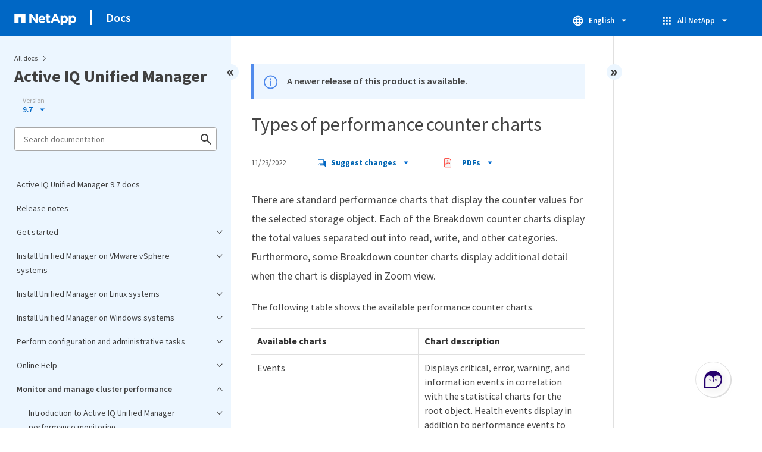

--- FILE ---
content_type: text/html
request_url: https://docs.netapp.com/us-en/active-iq-unified-manager-97/sidebar.html
body_size: 46755
content:
<script>
  let sidebarAccordion = true;

  /* specific css rules for Mac */
  if(navigator.platform.match('Mac') !== null) {
    document.body.setAttribute('class', 'OSX');
  }

</script>

<div id="ie-sidebar-container">
  <ul id="ie-sidebar-list" >


<li 
      data-pdf-exists="true" 
      data-pdf-filename="Active IQ Unified Manager 9.7 docs"
      data-li-level="1#" 
      class="  "
      dale-page-url="/sidebar.html" 
      data-entry-url="/index.html" 
    ><a class="ie-sidebar-menuitem-1 " href="/us-en/active-iq-unified-manager-97/index.html">
        Active IQ Unified Manager 9.7 docs
      </a></li><li 
      data-pdf-exists="true" 
      data-pdf-filename="Release notes"
      data-li-level="1#" 
      class="  "
      dale-page-url="/sidebar.html" 
      data-entry-url="/release-notes.html" 
    ><a class="ie-sidebar-menuitem-1 " href="/us-en/active-iq-unified-manager-97/release-notes.html">
        Release notes
      </a></li><li 
      data-pdf-exists="true" 
      data-pdf-filename="Get started"
      data-li-level="1" 
      class=" sidebar-folder   "
      dale-page-url="/sidebar.html" 
      data-entry-url="" 
    ><a class="ie-sidebar-menuitem-1  ie-sidebar-button " href="#">
        <img class="ie-sidebar-icon ie-sidebar-button open" src="https://docs.netapp.com/common/2/images/link_expand.svg" alt="" />
        <img class="ie-sidebar-icon ie-sidebar-button close" src="https://docs.netapp.com/common/2/images/link_collapse.svg" alt="" />
        <!--<div class="" style="display: inline;"> Get started</div>-->
         Get started
      </a>
      <ul class="">
        


<li 
      data-pdf-exists="true" 
      data-pdf-filename="Quick start install for VMware vSphere"
      data-li-level="2#" 
      class="  "
      dale-page-url="/sidebar.html" 
      data-entry-url="/install-vapp/qsg-vapp.html" 
    ><a class="ie-sidebar-menuitem-2 " href="/us-en/active-iq-unified-manager-97/install-vapp/qsg-vapp.html">
        Quick start install for VMware vSphere
      </a></li><li 
      data-pdf-exists="true" 
      data-pdf-filename="Quick start install for Linux"
      data-li-level="2#" 
      class="  "
      dale-page-url="/sidebar.html" 
      data-entry-url="/install-linux/qsg-linux.html" 
    ><a class="ie-sidebar-menuitem-2 " href="/us-en/active-iq-unified-manager-97/install-linux/qsg-linux.html">
        Quick start install for Linux
      </a></li><li 
      data-pdf-exists="true" 
      data-pdf-filename="Quick start install for Windows"
      data-li-level="2#" 
      class="  "
      dale-page-url="/sidebar.html" 
      data-entry-url="/install-windows/qsg-windows.html" 
    ><a class="ie-sidebar-menuitem-2 " href="/us-en/active-iq-unified-manager-97/install-windows/qsg-windows.html">
        Quick start install for Windows
      </a></li></ul></li><li 
      data-pdf-exists="true" 
      data-pdf-filename="Install Unified Manager on VMware vSphere systems"
      data-li-level="1" 
      class=" sidebar-folder   "
      dale-page-url="/sidebar.html" 
      data-entry-url="" 
    ><a class="ie-sidebar-menuitem-1  ie-sidebar-button " href="#">
        <img class="ie-sidebar-icon ie-sidebar-button open" src="https://docs.netapp.com/common/2/images/link_expand.svg" alt="" />
        <img class="ie-sidebar-icon ie-sidebar-button close" src="https://docs.netapp.com/common/2/images/link_collapse.svg" alt="" />
        <!--<div class="" style="display: inline;"> Install Unified Manager on VMware vSphere systems</div>-->
         Install Unified Manager on VMware vSphere systems
      </a>
      <ul class="">
        


<li 
      data-pdf-exists="true" 
      data-pdf-filename="Introduction to Active IQ Unified Manager"
      data-li-level="2" 
      class=" sidebar-folder   "
      dale-page-url="/sidebar.html" 
      data-entry-url="/install-vapp/concept-introduction-to-unified-manager.html" 
    ><a class="ie-sidebar-menuitem-2 " href="/us-en/active-iq-unified-manager-97/install-vapp/concept-introduction-to-unified-manager.html">
        <img class="ie-sidebar-icon ie-sidebar-button open" src="https://docs.netapp.com/common/2/images/link_expand.svg" alt="" />
        <img class="ie-sidebar-icon ie-sidebar-button close" src="https://docs.netapp.com/common/2/images/link_collapse.svg" alt="" />
        <!--<div class="" style="display: inline;"> Introduction to Active IQ Unified Manager</div>-->
         Introduction to Active IQ Unified Manager
      </a>
      <ul class="">
        


<li 
      data-pdf-exists="true" 
      data-pdf-filename="What the Unified Manager server does"
      data-li-level="3#" 
      class="  "
      dale-page-url="/sidebar.html" 
      data-entry-url="/install-vapp/concept-what-the-unified-manager-server-does.html" 
    ><a class="ie-sidebar-menuitem-3 " href="/us-en/active-iq-unified-manager-97/install-vapp/concept-what-the-unified-manager-server-does.html">
        What the Unified Manager server does
      </a></li><li 
      data-pdf-exists="true" 
      data-pdf-filename="Overview of the installation sequence"
      data-li-level="3#" 
      class="  "
      dale-page-url="/sidebar.html" 
      data-entry-url="/install-vapp/concept-overview-of-the-installation-sequence-um.html" 
    ><a class="ie-sidebar-menuitem-3 " href="/us-en/active-iq-unified-manager-97/install-vapp/concept-overview-of-the-installation-sequence-um.html">
        Overview of the installation sequence
      </a></li></ul></li><li 
      data-pdf-exists="true" 
      data-pdf-filename="Requirements for installing Unified Manager"
      data-li-level="2" 
      class=" sidebar-folder   "
      dale-page-url="/sidebar.html" 
      data-entry-url="/install-vapp/concept-requirements-for-installing-unified-manager.html" 
    ><a class="ie-sidebar-menuitem-2 " href="/us-en/active-iq-unified-manager-97/install-vapp/concept-requirements-for-installing-unified-manager.html">
        <img class="ie-sidebar-icon ie-sidebar-button open" src="https://docs.netapp.com/common/2/images/link_expand.svg" alt="" />
        <img class="ie-sidebar-icon ie-sidebar-button close" src="https://docs.netapp.com/common/2/images/link_collapse.svg" alt="" />
        <!--<div class="" style="display: inline;"> Requirements for installing Unified Manager</div>-->
         Requirements for installing Unified Manager
      </a>
      <ul class="">
        


<li 
      data-pdf-exists="true" 
      data-pdf-filename="Virtual infrastructure and hardware system requirements"
      data-li-level="3#" 
      class="  "
      dale-page-url="/sidebar.html" 
      data-entry-url="/install-vapp/concept-virtual-infrastructure-or-hardware-system-requirements.html" 
    ><a class="ie-sidebar-menuitem-3 " href="/us-en/active-iq-unified-manager-97/install-vapp/concept-virtual-infrastructure-or-hardware-system-requirements.html">
        Virtual infrastructure and hardware system requirements
      </a></li><li 
      data-pdf-exists="true" 
      data-pdf-filename="VMware software and installation requirements"
      data-li-level="3#" 
      class="  "
      dale-page-url="/sidebar.html" 
      data-entry-url="/install-vapp/reference-vmware-software-and-installation-requirements.html" 
    ><a class="ie-sidebar-menuitem-3 " href="/us-en/active-iq-unified-manager-97/install-vapp/reference-vmware-software-and-installation-requirements.html">
        VMware software and installation requirements
      </a></li><li 
      data-pdf-exists="true" 
      data-pdf-filename="Supported browsers"
      data-li-level="3#" 
      class="  "
      dale-page-url="/sidebar.html" 
      data-entry-url="/install-vapp/concept-browser-and-platform-requirements.html" 
    ><a class="ie-sidebar-menuitem-3 " href="/us-en/active-iq-unified-manager-97/install-vapp/concept-browser-and-platform-requirements.html">
        Supported browsers
      </a></li><li 
      data-pdf-exists="true" 
      data-pdf-filename="Protocol and port requirements"
      data-li-level="3#" 
      class="  "
      dale-page-url="/sidebar.html" 
      data-entry-url="/install-vapp/reference-protocol-and-port-requirements.html" 
    ><a class="ie-sidebar-menuitem-3 " href="/us-en/active-iq-unified-manager-97/install-vapp/reference-protocol-and-port-requirements.html">
        Protocol and port requirements
      </a></li><li 
      data-pdf-exists="true" 
      data-pdf-filename="Completing the worksheet"
      data-li-level="3#" 
      class="  "
      dale-page-url="/sidebar.html" 
      data-entry-url="/install-vapp/reference-completing-the-worksheet-um.html" 
    ><a class="ie-sidebar-menuitem-3 " href="/us-en/active-iq-unified-manager-97/install-vapp/reference-completing-the-worksheet-um.html">
        Completing the worksheet
      </a></li></ul></li><li 
      data-pdf-exists="true" 
      data-pdf-filename="Installing, upgrading, and removing Unified Manager software"
      data-li-level="2" 
      class=" sidebar-folder   "
      dale-page-url="/sidebar.html" 
      data-entry-url="/install-vapp/concept-installing-upgrading-and-removing-unified-manager-software-on-vmware-vsphere.html" 
    ><a class="ie-sidebar-menuitem-2 " href="/us-en/active-iq-unified-manager-97/install-vapp/concept-installing-upgrading-and-removing-unified-manager-software-on-vmware-vsphere.html">
        <img class="ie-sidebar-icon ie-sidebar-button open" src="https://docs.netapp.com/common/2/images/link_expand.svg" alt="" />
        <img class="ie-sidebar-icon ie-sidebar-button close" src="https://docs.netapp.com/common/2/images/link_collapse.svg" alt="" />
        <!--<div class="" style="display: inline;"> Installing, upgrading, and removing Unified Manager software</div>-->
         Installing, upgrading, and removing Unified Manager software
      </a>
      <ul class="">
        


<li 
      data-pdf-exists="true" 
      data-pdf-filename="Overview of the deployment process"
      data-li-level="3#" 
      class="  "
      dale-page-url="/sidebar.html" 
      data-entry-url="/install-vapp/concept-overview-of-the-deployment-process.html" 
    ><a class="ie-sidebar-menuitem-3 " href="/us-en/active-iq-unified-manager-97/install-vapp/concept-overview-of-the-deployment-process.html">
        Overview of the deployment process
      </a></li><li 
      data-pdf-exists="true" 
      data-pdf-filename="Deploying Unified Manager"
      data-li-level="3" 
      class=" sidebar-folder   "
      dale-page-url="/sidebar.html" 
      data-entry-url="/install-vapp/task-deploying-unified-manager-vapp.html" 
    ><a class="ie-sidebar-menuitem-3 " href="/us-en/active-iq-unified-manager-97/install-vapp/task-deploying-unified-manager-vapp.html">
        <img class="ie-sidebar-icon ie-sidebar-button open" src="https://docs.netapp.com/common/2/images/link_expand.svg" alt="" />
        <img class="ie-sidebar-icon ie-sidebar-button close" src="https://docs.netapp.com/common/2/images/link_collapse.svg" alt="" />
        <!--<div class="" style="display: inline;"> Deploying Unified Manager</div>-->
         Deploying Unified Manager
      </a>
      <ul class="">
        


<li 
      data-pdf-exists="true" 
      data-pdf-filename="Downloading the Unified Manager OVA file"
      data-li-level="4#" 
      class="  "
      dale-page-url="/sidebar.html" 
      data-entry-url="/install-vapp/task-downloading-the-unified-manager-ova-file.html" 
    ><a class="ie-sidebar-menuitem-4 " href="/us-en/active-iq-unified-manager-97/install-vapp/task-downloading-the-unified-manager-ova-file.html">
        Downloading the Unified Manager OVA file
      </a></li><li 
      data-pdf-exists="true" 
      data-pdf-filename="Deploying the Unified Manager virtual appliance"
      data-li-level="4#" 
      class="  "
      dale-page-url="/sidebar.html" 
      data-entry-url="/install-vapp/task-deploying-the-unified-manager-virtual-appliance-vapp.html" 
    ><a class="ie-sidebar-menuitem-4 " href="/us-en/active-iq-unified-manager-97/install-vapp/task-deploying-the-unified-manager-virtual-appliance-vapp.html">
        Deploying the Unified Manager virtual appliance
      </a></li></ul></li><li 
      data-pdf-exists="true" 
      data-pdf-filename="Upgrading Unified Manager"
      data-li-level="3" 
      class=" sidebar-folder   "
      dale-page-url="/sidebar.html" 
      data-entry-url="/install-vapp/task-upgrading-unified-manager-vapp.html" 
    ><a class="ie-sidebar-menuitem-3 " href="/us-en/active-iq-unified-manager-97/install-vapp/task-upgrading-unified-manager-vapp.html">
        <img class="ie-sidebar-icon ie-sidebar-button open" src="https://docs.netapp.com/common/2/images/link_expand.svg" alt="" />
        <img class="ie-sidebar-icon ie-sidebar-button close" src="https://docs.netapp.com/common/2/images/link_collapse.svg" alt="" />
        <!--<div class="" style="display: inline;"> Upgrading Unified Manager</div>-->
         Upgrading Unified Manager
      </a>
      <ul class="">
        


<li 
      data-pdf-exists="true" 
      data-pdf-filename="Downloading the Unified Manager ISO image"
      data-li-level="4#" 
      class="  "
      dale-page-url="/sidebar.html" 
      data-entry-url="/install-vapp/task-downloading-the-unified-manager-iso-image-vapp.html" 
    ><a class="ie-sidebar-menuitem-4 " href="/us-en/active-iq-unified-manager-97/install-vapp/task-downloading-the-unified-manager-iso-image-vapp.html">
        Downloading the Unified Manager ISO image
      </a></li><li 
      data-pdf-exists="true" 
      data-pdf-filename="Upgrading the Unified Manager virtual appliance"
      data-li-level="4#" 
      class="  "
      dale-page-url="/sidebar.html" 
      data-entry-url="/install-vapp/task-upgrading-the-unified-manager-virtual-appliance-vapp.html" 
    ><a class="ie-sidebar-menuitem-4 " href="/us-en/active-iq-unified-manager-97/install-vapp/task-upgrading-the-unified-manager-virtual-appliance-vapp.html">
        Upgrading the Unified Manager virtual appliance
      </a></li></ul></li><li 
      data-pdf-exists="true" 
      data-pdf-filename="Restarting the Unified Manager virtual machine"
      data-li-level="3#" 
      class="  "
      dale-page-url="/sidebar.html" 
      data-entry-url="/install-vapp/task-restarting-the-unified-manager-virtual-machine.html" 
    ><a class="ie-sidebar-menuitem-3 " href="/us-en/active-iq-unified-manager-97/install-vapp/task-restarting-the-unified-manager-virtual-machine.html">
        Restarting the Unified Manager virtual machine
      </a></li><li 
      data-pdf-exists="true" 
      data-pdf-filename="Removing Unified Manager"
      data-li-level="3#" 
      class="  "
      dale-page-url="/sidebar.html" 
      data-entry-url="/install-vapp/task-removing-unified-manager-vapp.html" 
    ><a class="ie-sidebar-menuitem-3 " href="/us-en/active-iq-unified-manager-97/install-vapp/task-removing-unified-manager-vapp.html">
        Removing Unified Manager
      </a></li></ul></li></ul></li><li 
      data-pdf-exists="true" 
      data-pdf-filename="Install Unified Manager on Linux systems"
      data-li-level="1" 
      class=" sidebar-folder   "
      dale-page-url="/sidebar.html" 
      data-entry-url="" 
    ><a class="ie-sidebar-menuitem-1  ie-sidebar-button " href="#">
        <img class="ie-sidebar-icon ie-sidebar-button open" src="https://docs.netapp.com/common/2/images/link_expand.svg" alt="" />
        <img class="ie-sidebar-icon ie-sidebar-button close" src="https://docs.netapp.com/common/2/images/link_collapse.svg" alt="" />
        <!--<div class="" style="display: inline;"> Install Unified Manager on Linux systems</div>-->
         Install Unified Manager on Linux systems
      </a>
      <ul class="">
        


<li 
      data-pdf-exists="true" 
      data-pdf-filename="Introduction to Active IQ Unified Manager (Linux systems)"
      data-li-level="2" 
      class=" sidebar-folder   "
      dale-page-url="/sidebar.html" 
      data-entry-url="/install-linux/concept-introduction-to-unified-manager.html" 
    ><a class="ie-sidebar-menuitem-2 " href="/us-en/active-iq-unified-manager-97/install-linux/concept-introduction-to-unified-manager.html">
        <img class="ie-sidebar-icon ie-sidebar-button open" src="https://docs.netapp.com/common/2/images/link_expand.svg" alt="" />
        <img class="ie-sidebar-icon ie-sidebar-button close" src="https://docs.netapp.com/common/2/images/link_collapse.svg" alt="" />
        <!--<div class="" style="display: inline;"> Introduction to Active IQ Unified Manager</div>-->
         Introduction to Active IQ Unified Manager
      </a>
      <ul class="">
        


<li 
      data-pdf-exists="true" 
      data-pdf-filename="What the Unified Manager server does"
      data-li-level="3#" 
      class="  "
      dale-page-url="/sidebar.html" 
      data-entry-url="/install-linux/concept-what-the-unified-manager-server-does.html" 
    ><a class="ie-sidebar-menuitem-3 " href="/us-en/active-iq-unified-manager-97/install-linux/concept-what-the-unified-manager-server-does.html">
        What the Unified Manager server does
      </a></li><li 
      data-pdf-exists="true" 
      data-pdf-filename="Overview of the installation sequence"
      data-li-level="3#" 
      class="  "
      dale-page-url="/sidebar.html" 
      data-entry-url="/install-linux/concept-overview-of-the-installation-sequence-um.html" 
    ><a class="ie-sidebar-menuitem-3 " href="/us-en/active-iq-unified-manager-97/install-linux/concept-overview-of-the-installation-sequence-um.html">
        Overview of the installation sequence
      </a></li></ul></li><li 
      data-pdf-exists="true" 
      data-pdf-filename="Requirements for installing Unified Manager (Linux systems)"
      data-li-level="2" 
      class=" sidebar-folder   "
      dale-page-url="/sidebar.html" 
      data-entry-url="/install-linux/concept-requirements-for-installing-unified-manager.html" 
    ><a class="ie-sidebar-menuitem-2 " href="/us-en/active-iq-unified-manager-97/install-linux/concept-requirements-for-installing-unified-manager.html">
        <img class="ie-sidebar-icon ie-sidebar-button open" src="https://docs.netapp.com/common/2/images/link_expand.svg" alt="" />
        <img class="ie-sidebar-icon ie-sidebar-button close" src="https://docs.netapp.com/common/2/images/link_collapse.svg" alt="" />
        <!--<div class="" style="display: inline;"> Requirements for installing Unified Manager</div>-->
         Requirements for installing Unified Manager
      </a>
      <ul class="">
        


<li 
      data-pdf-exists="true" 
      data-pdf-filename="Virtual infrastructure and hardware system requirements"
      data-li-level="3#" 
      class="  "
      dale-page-url="/sidebar.html" 
      data-entry-url="/install-linux/concept-virtual-infrastructure-or-hardware-system-requirements.html" 
    ><a class="ie-sidebar-menuitem-3 " href="/us-en/active-iq-unified-manager-97/install-linux/concept-virtual-infrastructure-or-hardware-system-requirements.html">
        Virtual infrastructure and hardware system requirements
      </a></li><li 
      data-pdf-exists="true" 
      data-pdf-filename="Linux software and installation requirements"
      data-li-level="3#" 
      class="  "
      dale-page-url="/sidebar.html" 
      data-entry-url="/install-linux/reference-red-hat-and-centos-software-and-installation-requirements.html" 
    ><a class="ie-sidebar-menuitem-3 " href="/us-en/active-iq-unified-manager-97/install-linux/reference-red-hat-and-centos-software-and-installation-requirements.html">
        Linux software and installation requirements
      </a></li><li 
      data-pdf-exists="true" 
      data-pdf-filename="Supported browsers"
      data-li-level="3#" 
      class="  "
      dale-page-url="/sidebar.html" 
      data-entry-url="/install-linux/concept-browser-and-platform-requirements.html" 
    ><a class="ie-sidebar-menuitem-3 " href="/us-en/active-iq-unified-manager-97/install-linux/concept-browser-and-platform-requirements.html">
        Supported browsers
      </a></li><li 
      data-pdf-exists="true" 
      data-pdf-filename="Protocol and port requirements"
      data-li-level="3#" 
      class="  "
      dale-page-url="/sidebar.html" 
      data-entry-url="/install-linux/reference-protocol-and-port-requirements.html" 
    ><a class="ie-sidebar-menuitem-3 " href="/us-en/active-iq-unified-manager-97/install-linux/reference-protocol-and-port-requirements.html">
        Protocol and port requirements
      </a></li><li 
      data-pdf-exists="true" 
      data-pdf-filename="Completing the worksheet"
      data-li-level="3#" 
      class="  "
      dale-page-url="/sidebar.html" 
      data-entry-url="/install-linux/reference-completing-the-worksheet-um.html" 
    ><a class="ie-sidebar-menuitem-3 " href="/us-en/active-iq-unified-manager-97/install-linux/reference-completing-the-worksheet-um.html">
        Completing the worksheet
      </a></li></ul></li><li 
      data-pdf-exists="true" 
      data-pdf-filename="Installing, upgrading, and removing Unified Manager software (Linux systems)"
      data-li-level="2" 
      class=" sidebar-folder   "
      dale-page-url="/sidebar.html" 
      data-entry-url="/install-linux/concept-installing-upgrading-and-removing-unified-manager-software.html" 
    ><a class="ie-sidebar-menuitem-2 " href="/us-en/active-iq-unified-manager-97/install-linux/concept-installing-upgrading-and-removing-unified-manager-software.html">
        <img class="ie-sidebar-icon ie-sidebar-button open" src="https://docs.netapp.com/common/2/images/link_expand.svg" alt="" />
        <img class="ie-sidebar-icon ie-sidebar-button close" src="https://docs.netapp.com/common/2/images/link_collapse.svg" alt="" />
        <!--<div class="" style="display: inline;"> Installing, upgrading, and removing Unified Manager software</div>-->
         Installing, upgrading, and removing Unified Manager software
      </a>
      <ul class="">
        


<li 
      data-pdf-exists="true" 
      data-pdf-filename="Overview of the installation process"
      data-li-level="3#" 
      class="  "
      dale-page-url="/sidebar.html" 
      data-entry-url="/install-linux/concept-overview-of-the-installation-process-on-red-hat.html" 
    ><a class="ie-sidebar-menuitem-3 " href="/us-en/active-iq-unified-manager-97/install-linux/concept-overview-of-the-installation-process-on-red-hat.html">
        Overview of the installation process
      </a></li><li 
      data-pdf-exists="true" 
      data-pdf-filename="Setting up required software repositories"
      data-li-level="3" 
      class=" sidebar-folder   "
      dale-page-url="/sidebar.html" 
      data-entry-url="/install-linux/concept-setting-up-required-software-repositories-um.html" 
    ><a class="ie-sidebar-menuitem-3 " href="/us-en/active-iq-unified-manager-97/install-linux/concept-setting-up-required-software-repositories-um.html">
        <img class="ie-sidebar-icon ie-sidebar-button open" src="https://docs.netapp.com/common/2/images/link_expand.svg" alt="" />
        <img class="ie-sidebar-icon ie-sidebar-button close" src="https://docs.netapp.com/common/2/images/link_collapse.svg" alt="" />
        <!--<div class="" style="display: inline;"> Setting up required software repositories</div>-->
         Setting up required software repositories
      </a>
      <ul class="">
        


<li 
      data-pdf-exists="true" 
      data-pdf-filename="Manually configuring the EPEL repository"
      data-li-level="4#" 
      class="  "
      dale-page-url="/sidebar.html" 
      data-entry-url="/install-linux/task-manually-configuring-the-epel-repository.html" 
    ><a class="ie-sidebar-menuitem-4 " href="/us-en/active-iq-unified-manager-97/install-linux/task-manually-configuring-the-epel-repository.html">
        Manually configuring the EPEL repository
      </a></li><li 
      data-pdf-exists="true" 
      data-pdf-filename="Manually configuring the MySQL repository"
      data-li-level="4#" 
      class="  "
      dale-page-url="/sidebar.html" 
      data-entry-url="/install-linux/task-manually-configuring-the-mysql-repository.html" 
    ><a class="ie-sidebar-menuitem-4 " href="/us-en/active-iq-unified-manager-97/install-linux/task-manually-configuring-the-mysql-repository.html">
        Manually configuring the MySQL repository
      </a></li></ul></li><li 
      data-pdf-exists="true" 
      data-pdf-filename="SELinux requirements for mounting <code>/opt/netapp</code> or <code>/opt/netapp/data</code> on an NFS or CIFS share"
      data-li-level="3#" 
      class="  "
      dale-page-url="/sidebar.html" 
      data-entry-url="/install-linux/task-selinux-requirements-for-mounting-opt-netapp-or-opt-netapp-data-on-an-nfs-or-cifs-share.html" 
    ><a class="ie-sidebar-menuitem-3 " href="/us-en/active-iq-unified-manager-97/install-linux/task-selinux-requirements-for-mounting-opt-netapp-or-opt-netapp-data-on-an-nfs-or-cifs-share.html">
        SELinux requirements for mounting <code>/opt/netapp</code> or <code>/opt/netapp/data</code> on an NFS or CIFS share
      </a></li><li 
      data-pdf-exists="true" 
      data-pdf-filename="Installing Unified Manager on Linux systems"
      data-li-level="3" 
      class=" sidebar-folder   "
      dale-page-url="/sidebar.html" 
      data-entry-url="/install-linux/concept-installing-unified-manager-on-rhel-or-centos.html" 
    ><a class="ie-sidebar-menuitem-3 " href="/us-en/active-iq-unified-manager-97/install-linux/concept-installing-unified-manager-on-rhel-or-centos.html">
        <img class="ie-sidebar-icon ie-sidebar-button open" src="https://docs.netapp.com/common/2/images/link_expand.svg" alt="" />
        <img class="ie-sidebar-icon ie-sidebar-button close" src="https://docs.netapp.com/common/2/images/link_collapse.svg" alt="" />
        <!--<div class="" style="display: inline;"> Installing Unified Manager on Linux systems</div>-->
         Installing Unified Manager on Linux systems
      </a>
      <ul class="">
        


<li 
      data-pdf-exists="true" 
      data-pdf-filename="Creating a custom user home directory and umadmin password prior to installation"
      data-li-level="4#" 
      class="  "
      dale-page-url="/sidebar.html" 
      data-entry-url="/install-linux/task-creating-a-custom-user-home-directory-and-umadmin-user-prior-to-installation.html" 
    ><a class="ie-sidebar-menuitem-4 " href="/us-en/active-iq-unified-manager-97/install-linux/task-creating-a-custom-user-home-directory-and-umadmin-user-prior-to-installation.html">
        Creating a custom user home directory and umadmin password prior to installation
      </a></li><li 
      data-pdf-exists="true" 
      data-pdf-filename="Downloading Unified Manager"
      data-li-level="4#" 
      class="  "
      dale-page-url="/sidebar.html" 
      data-entry-url="/install-linux/task-downloading-unified-manager.html" 
    ><a class="ie-sidebar-menuitem-4 " href="/us-en/active-iq-unified-manager-97/install-linux/task-downloading-unified-manager.html">
        Downloading Unified Manager
      </a></li><li 
      data-pdf-exists="true" 
      data-pdf-filename="Installing Unified Manager"
      data-li-level="4#" 
      class="  "
      dale-page-url="/sidebar.html" 
      data-entry-url="/install-linux/task-installing-unified-manager-linux.html" 
    ><a class="ie-sidebar-menuitem-4 " href="/us-en/active-iq-unified-manager-97/install-linux/task-installing-unified-manager-linux.html">
        Installing Unified Manager
      </a></li><li 
      data-pdf-exists="true" 
      data-pdf-filename="Users created during Unified Manager installation"
      data-li-level="4#" 
      class="  "
      dale-page-url="/sidebar.html" 
      data-entry-url="/install-linux/reference-users-created-in-unified-manager.html" 
    ><a class="ie-sidebar-menuitem-4 " href="/us-en/active-iq-unified-manager-97/install-linux/reference-users-created-in-unified-manager.html">
        Users created during Unified Manager installation
      </a></li><li 
      data-pdf-exists="true" 
      data-pdf-filename="Changing the JBoss password"
      data-li-level="4#" 
      class="  "
      dale-page-url="/sidebar.html" 
      data-entry-url="/install-linux/task-changing-the-jboss-password.html" 
    ><a class="ie-sidebar-menuitem-4 " href="/us-en/active-iq-unified-manager-97/install-linux/task-changing-the-jboss-password.html">
        Changing the JBoss password
      </a></li></ul></li><li 
      data-pdf-exists="true" 
      data-pdf-filename="Upgrading Unified Manager on Red Hat Enterprise Linux or CentOS"
      data-li-level="3" 
      class=" sidebar-folder   "
      dale-page-url="/sidebar.html" 
      data-entry-url="/install-linux/concept-upgrading-unified-manager-on-rhel-or-centos.html" 
    ><a class="ie-sidebar-menuitem-3 " href="/us-en/active-iq-unified-manager-97/install-linux/concept-upgrading-unified-manager-on-rhel-or-centos.html">
        <img class="ie-sidebar-icon ie-sidebar-button open" src="https://docs.netapp.com/common/2/images/link_expand.svg" alt="" />
        <img class="ie-sidebar-icon ie-sidebar-button close" src="https://docs.netapp.com/common/2/images/link_collapse.svg" alt="" />
        <!--<div class="" style="display: inline;"> Upgrading Unified Manager on Red Hat Enterprise Linux or CentOS</div>-->
         Upgrading Unified Manager on Red Hat Enterprise Linux or CentOS
      </a>
      <ul class="">
        


<li 
      data-pdf-exists="true" 
      data-pdf-filename="Upgrading Unified Manager"
      data-li-level="4#" 
      class="  "
      dale-page-url="/sidebar.html" 
      data-entry-url="/install-linux/task-upgrading-unified-manager.html" 
    ><a class="ie-sidebar-menuitem-4 " href="/us-en/active-iq-unified-manager-97/install-linux/task-upgrading-unified-manager.html">
        Upgrading Unified Manager
      </a></li><li 
      data-pdf-exists="true" 
      data-pdf-filename="Upgrading the host OS from Red Hat Enterprise Linux 6.x to 7.x"
      data-li-level="4#" 
      class="  "
      dale-page-url="/sidebar.html" 
      data-entry-url="/install-linux/task-upgrading-the-host-os-from-rhel-6-x-to-7-x.html" 
    ><a class="ie-sidebar-menuitem-4 " href="/us-en/active-iq-unified-manager-97/install-linux/task-upgrading-the-host-os-from-rhel-6-x-to-7-x.html">
        Upgrading the host OS from Red Hat Enterprise Linux 6.x to 7.x
      </a></li></ul></li><li 
      data-pdf-exists="true" 
      data-pdf-filename="Upgrading third-party products"
      data-li-level="3" 
      class=" sidebar-folder   "
      dale-page-url="/sidebar.html" 
      data-entry-url="/install-linux/concept-upgrading-third-party-products-on-linux-um.html" 
    ><a class="ie-sidebar-menuitem-3 " href="/us-en/active-iq-unified-manager-97/install-linux/concept-upgrading-third-party-products-on-linux-um.html">
        <img class="ie-sidebar-icon ie-sidebar-button open" src="https://docs.netapp.com/common/2/images/link_expand.svg" alt="" />
        <img class="ie-sidebar-icon ie-sidebar-button close" src="https://docs.netapp.com/common/2/images/link_collapse.svg" alt="" />
        <!--<div class="" style="display: inline;"> Upgrading third-party products</div>-->
         Upgrading third-party products
      </a>
      <ul class="">
        


<li 
      data-pdf-exists="true" 
      data-pdf-filename="Upgrading OpenJDK on Linux"
      data-li-level="4#" 
      class="  "
      dale-page-url="/sidebar.html" 
      data-entry-url="/install-linux/task-upgrading-openjdk-on-linux-ocum.html" 
    ><a class="ie-sidebar-menuitem-4 " href="/us-en/active-iq-unified-manager-97/install-linux/task-upgrading-openjdk-on-linux-ocum.html">
        Upgrading OpenJDK on Linux
      </a></li><li 
      data-pdf-exists="true" 
      data-pdf-filename="Upgrading MySQL on Linux"
      data-li-level="4#" 
      class="  "
      dale-page-url="/sidebar.html" 
      data-entry-url="/install-linux/task-upgrading-mysql-on-linux.html" 
    ><a class="ie-sidebar-menuitem-4 " href="/us-en/active-iq-unified-manager-97/install-linux/task-upgrading-mysql-on-linux.html">
        Upgrading MySQL on Linux
      </a></li></ul></li><li 
      data-pdf-exists="true" 
      data-pdf-filename="Restarting Unified Manager"
      data-li-level="3#" 
      class="  "
      dale-page-url="/sidebar.html" 
      data-entry-url="/install-linux/task-restarting-unified-manager.html" 
    ><a class="ie-sidebar-menuitem-3 " href="/us-en/active-iq-unified-manager-97/install-linux/task-restarting-unified-manager.html">
        Restarting Unified Manager
      </a></li><li 
      data-pdf-exists="true" 
      data-pdf-filename="Removing Unified Manager"
      data-li-level="3#" 
      class="  "
      dale-page-url="/sidebar.html" 
      data-entry-url="/install-linux/task-removing-unified-manager.html" 
    ><a class="ie-sidebar-menuitem-3 " href="/us-en/active-iq-unified-manager-97/install-linux/task-removing-unified-manager.html">
        Removing Unified Manager
      </a></li><li 
      data-pdf-exists="true" 
      data-pdf-filename="Removing the custom umadmin user and maintenance group"
      data-li-level="3#" 
      class="  "
      dale-page-url="/sidebar.html" 
      data-entry-url="/install-linux/task-removing-custom-umadmin-user-and-maintenance-group.html" 
    ><a class="ie-sidebar-menuitem-3 " href="/us-en/active-iq-unified-manager-97/install-linux/task-removing-custom-umadmin-user-and-maintenance-group.html">
        Removing the custom umadmin user and maintenance group
      </a></li></ul></li></ul></li><li 
      data-pdf-exists="true" 
      data-pdf-filename="Install Unified Manager on Windows systems"
      data-li-level="1" 
      class=" sidebar-folder   "
      dale-page-url="/sidebar.html" 
      data-entry-url="" 
    ><a class="ie-sidebar-menuitem-1  ie-sidebar-button " href="#">
        <img class="ie-sidebar-icon ie-sidebar-button open" src="https://docs.netapp.com/common/2/images/link_expand.svg" alt="" />
        <img class="ie-sidebar-icon ie-sidebar-button close" src="https://docs.netapp.com/common/2/images/link_collapse.svg" alt="" />
        <!--<div class="" style="display: inline;"> Install Unified Manager on Windows systems</div>-->
         Install Unified Manager on Windows systems
      </a>
      <ul class="">
        


<li 
      data-pdf-exists="true" 
      data-pdf-filename="Introduction to Active IQ Unified Manager (Windows systems)"
      data-li-level="2" 
      class=" sidebar-folder   "
      dale-page-url="/sidebar.html" 
      data-entry-url="/install-windows/concept-introduction-to-unified-manager.html" 
    ><a class="ie-sidebar-menuitem-2 " href="/us-en/active-iq-unified-manager-97/install-windows/concept-introduction-to-unified-manager.html">
        <img class="ie-sidebar-icon ie-sidebar-button open" src="https://docs.netapp.com/common/2/images/link_expand.svg" alt="" />
        <img class="ie-sidebar-icon ie-sidebar-button close" src="https://docs.netapp.com/common/2/images/link_collapse.svg" alt="" />
        <!--<div class="" style="display: inline;"> Introduction to Active IQ Unified Manager</div>-->
         Introduction to Active IQ Unified Manager
      </a>
      <ul class="">
        


<li 
      data-pdf-exists="true" 
      data-pdf-filename="What the Unified Manager server does"
      data-li-level="3#" 
      class="  "
      dale-page-url="/sidebar.html" 
      data-entry-url="/install-windows/concept-what-the-unified-manager-server-does.html" 
    ><a class="ie-sidebar-menuitem-3 " href="/us-en/active-iq-unified-manager-97/install-windows/concept-what-the-unified-manager-server-does.html">
        What the Unified Manager server does
      </a></li><li 
      data-pdf-exists="true" 
      data-pdf-filename="Overview of the installation sequence"
      data-li-level="3#" 
      class="  "
      dale-page-url="/sidebar.html" 
      data-entry-url="/install-windows/concept-overview-of-the-installation-sequence-um.html" 
    ><a class="ie-sidebar-menuitem-3 " href="/us-en/active-iq-unified-manager-97/install-windows/concept-overview-of-the-installation-sequence-um.html">
        Overview of the installation sequence
      </a></li></ul></li><li 
      data-pdf-exists="true" 
      data-pdf-filename="Requirements for installing Unified Manager (Windows system)"
      data-li-level="2" 
      class=" sidebar-folder   "
      dale-page-url="/sidebar.html" 
      data-entry-url="/install-windows/concept-requirements-for-installing-unified-manager.html" 
    ><a class="ie-sidebar-menuitem-2 " href="/us-en/active-iq-unified-manager-97/install-windows/concept-requirements-for-installing-unified-manager.html">
        <img class="ie-sidebar-icon ie-sidebar-button open" src="https://docs.netapp.com/common/2/images/link_expand.svg" alt="" />
        <img class="ie-sidebar-icon ie-sidebar-button close" src="https://docs.netapp.com/common/2/images/link_collapse.svg" alt="" />
        <!--<div class="" style="display: inline;"> Requirements for installing Unified Manager</div>-->
         Requirements for installing Unified Manager
      </a>
      <ul class="">
        


<li 
      data-pdf-exists="true" 
      data-pdf-filename="Virtual infrastructure and hardware system requirements"
      data-li-level="3#" 
      class="  "
      dale-page-url="/sidebar.html" 
      data-entry-url="/install-windows/concept-virtual-infrastructure-or-hardware-system-requirements.html" 
    ><a class="ie-sidebar-menuitem-3 " href="/us-en/active-iq-unified-manager-97/install-windows/concept-virtual-infrastructure-or-hardware-system-requirements.html">
        Virtual infrastructure and hardware system requirements
      </a></li><li 
      data-pdf-exists="true" 
      data-pdf-filename="Windows software and installation requirements"
      data-li-level="3#" 
      class="  "
      dale-page-url="/sidebar.html" 
      data-entry-url="/install-windows/reference-windows-software-and-installation-requirements.html" 
    ><a class="ie-sidebar-menuitem-3 " href="/us-en/active-iq-unified-manager-97/install-windows/reference-windows-software-and-installation-requirements.html">
        Windows software and installation requirements
      </a></li><li 
      data-pdf-exists="true" 
      data-pdf-filename="Supported browsers"
      data-li-level="3#" 
      class="  "
      dale-page-url="/sidebar.html" 
      data-entry-url="/install-windows/concept-browser-and-platform-requirements.html" 
    ><a class="ie-sidebar-menuitem-3 " href="/us-en/active-iq-unified-manager-97/install-windows/concept-browser-and-platform-requirements.html">
        Supported browsers
      </a></li><li 
      data-pdf-exists="true" 
      data-pdf-filename="Protocol and port requirements"
      data-li-level="3#" 
      class="  "
      dale-page-url="/sidebar.html" 
      data-entry-url="/install-windows/reference-protocol-and-port-requirements.html" 
    ><a class="ie-sidebar-menuitem-3 " href="/us-en/active-iq-unified-manager-97/install-windows/reference-protocol-and-port-requirements.html">
        Protocol and port requirements
      </a></li><li 
      data-pdf-exists="true" 
      data-pdf-filename="Completing the worksheet"
      data-li-level="3#" 
      class="  "
      dale-page-url="/sidebar.html" 
      data-entry-url="/install-windows/reference-completing-the-worksheet-um.html" 
    ><a class="ie-sidebar-menuitem-3 " href="/us-en/active-iq-unified-manager-97/install-windows/reference-completing-the-worksheet-um.html">
        Completing the worksheet
      </a></li></ul></li><li 
      data-pdf-exists="true" 
      data-pdf-filename="Installing, upgrading, and removing Unified Manager software (Windows systems)"
      data-li-level="2" 
      class=" sidebar-folder   "
      dale-page-url="/sidebar.html" 
      data-entry-url="/install-windows/concept-installing-upgrading-and-removing-unified-manager-software.html" 
    ><a class="ie-sidebar-menuitem-2 " href="/us-en/active-iq-unified-manager-97/install-windows/concept-installing-upgrading-and-removing-unified-manager-software.html">
        <img class="ie-sidebar-icon ie-sidebar-button open" src="https://docs.netapp.com/common/2/images/link_expand.svg" alt="" />
        <img class="ie-sidebar-icon ie-sidebar-button close" src="https://docs.netapp.com/common/2/images/link_collapse.svg" alt="" />
        <!--<div class="" style="display: inline;"> Installing, upgrading, and removing Unified Manager software</div>-->
         Installing, upgrading, and removing Unified Manager software
      </a>
      <ul class="">
        


<li 
      data-pdf-exists="true" 
      data-pdf-filename="Overview of the installation process"
      data-li-level="3#" 
      class="  "
      dale-page-url="/sidebar.html" 
      data-entry-url="/install-windows/concept-overview-of-the-installation-process-on-windows.html" 
    ><a class="ie-sidebar-menuitem-3 " href="/us-en/active-iq-unified-manager-97/install-windows/concept-overview-of-the-installation-process-on-windows.html">
        Overview of the installation process
      </a></li><li 
      data-pdf-exists="true" 
      data-pdf-filename="Installing Unified Manager on Windows"
      data-li-level="3" 
      class=" sidebar-folder   "
      dale-page-url="/sidebar.html" 
      data-entry-url="/install-windows/concept-installing-unified-manager-win.html" 
    ><a class="ie-sidebar-menuitem-3 " href="/us-en/active-iq-unified-manager-97/install-windows/concept-installing-unified-manager-win.html">
        <img class="ie-sidebar-icon ie-sidebar-button open" src="https://docs.netapp.com/common/2/images/link_expand.svg" alt="" />
        <img class="ie-sidebar-icon ie-sidebar-button close" src="https://docs.netapp.com/common/2/images/link_collapse.svg" alt="" />
        <!--<div class="" style="display: inline;"> Installing Unified Manager on Windows</div>-->
         Installing Unified Manager on Windows
      </a>
      <ul class="">
        


<li 
      data-pdf-exists="true" 
      data-pdf-filename="Installing Unified Manager"
      data-li-level="4#" 
      class="  "
      dale-page-url="/sidebar.html" 
      data-entry-url="/install-windows/task-installing-unified-manager-on-windows.html" 
    ><a class="ie-sidebar-menuitem-4 " href="/us-en/active-iq-unified-manager-97/install-windows/task-installing-unified-manager-on-windows.html">
        Installing Unified Manager
      </a></li><li 
      data-pdf-exists="true" 
      data-pdf-filename="Performing an unattended installation of Unified Manager"
      data-li-level="4#" 
      class="  "
      dale-page-url="/sidebar.html" 
      data-entry-url="/install-windows/task-unattended-installation-of-unified-manager.html" 
    ><a class="ie-sidebar-menuitem-4 " href="/us-en/active-iq-unified-manager-97/install-windows/task-unattended-installation-of-unified-manager.html">
        Performing an unattended installation of Unified Manager
      </a></li></ul></li><li 
      data-pdf-exists="true" 
      data-pdf-filename="Changing the JBoss password"
      data-li-level="3#" 
      class="  "
      dale-page-url="/sidebar.html" 
      data-entry-url="/install-windows/task-changing-the-jboss-password-on-windows.html" 
    ><a class="ie-sidebar-menuitem-3 " href="/us-en/active-iq-unified-manager-97/install-windows/task-changing-the-jboss-password-on-windows.html">
        Changing the JBoss password
      </a></li><li 
      data-pdf-exists="true" 
      data-pdf-filename="Upgrading Unified Manager"
      data-li-level="3#" 
      class="  "
      dale-page-url="/sidebar.html" 
      data-entry-url="/install-windows/task-upgrading-to-unified-manager-on-microsoft-windows.html" 
    ><a class="ie-sidebar-menuitem-3 " href="/us-en/active-iq-unified-manager-97/install-windows/task-upgrading-to-unified-manager-on-microsoft-windows.html">
        Upgrading Unified Manager
      </a></li><li 
      data-pdf-exists="true" 
      data-pdf-filename="Upgrading third-party products (Windows systems)"
      data-li-level="3" 
      class=" sidebar-folder   "
      dale-page-url="/sidebar.html" 
      data-entry-url="/install-windows/concept-upgrading-third-party-products-on-windows-um.html" 
    ><a class="ie-sidebar-menuitem-3 " href="/us-en/active-iq-unified-manager-97/install-windows/concept-upgrading-third-party-products-on-windows-um.html">
        <img class="ie-sidebar-icon ie-sidebar-button open" src="https://docs.netapp.com/common/2/images/link_expand.svg" alt="" />
        <img class="ie-sidebar-icon ie-sidebar-button close" src="https://docs.netapp.com/common/2/images/link_collapse.svg" alt="" />
        <!--<div class="" style="display: inline;"> Upgrading third-party products</div>-->
         Upgrading third-party products
      </a>
      <ul class="">
        


<li 
      data-pdf-exists="true" 
      data-pdf-filename="Upgrading JRE"
      data-li-level="4#" 
      class="  "
      dale-page-url="/sidebar.html" 
      data-entry-url="/install-windows/task-upgrading-openjdk-on-windows-ocum.html" 
    ><a class="ie-sidebar-menuitem-4 " href="/us-en/active-iq-unified-manager-97/install-windows/task-upgrading-openjdk-on-windows-ocum.html">
        Upgrading JRE
      </a></li><li 
      data-pdf-exists="true" 
      data-pdf-filename="Upgrading MySQL"
      data-li-level="4#" 
      class="  "
      dale-page-url="/sidebar.html" 
      data-entry-url="/install-windows/task-upgrading-mysql-on-windows-ocum.html" 
    ><a class="ie-sidebar-menuitem-4 " href="/us-en/active-iq-unified-manager-97/install-windows/task-upgrading-mysql-on-windows-ocum.html">
        Upgrading MySQL
      </a></li></ul></li><li 
      data-pdf-exists="true" 
      data-pdf-filename="Restarting Unified Manager"
      data-li-level="3#" 
      class="  "
      dale-page-url="/sidebar.html" 
      data-entry-url="/install-windows/task-restarting-unified-manager-win.html" 
    ><a class="ie-sidebar-menuitem-3 " href="/us-en/active-iq-unified-manager-97/install-windows/task-restarting-unified-manager-win.html">
        Restarting Unified Manager
      </a></li><li 
      data-pdf-exists="true" 
      data-pdf-filename="Uninstalling Unified Manager"
      data-li-level="3#" 
      class="  "
      dale-page-url="/sidebar.html" 
      data-entry-url="/install-windows/task-uninstalling-unified-manager-win.html" 
    ><a class="ie-sidebar-menuitem-3 " href="/us-en/active-iq-unified-manager-97/install-windows/task-uninstalling-unified-manager-win.html">
        Uninstalling Unified Manager
      </a></li></ul></li></ul></li><li 
      data-pdf-exists="true" 
      data-pdf-filename="Perform configuration and administrative tasks"
      data-li-level="1" 
      class=" sidebar-folder   "
      dale-page-url="/sidebar.html" 
      data-entry-url="" 
    ><a class="ie-sidebar-menuitem-1  ie-sidebar-button " href="#">
        <img class="ie-sidebar-icon ie-sidebar-button open" src="https://docs.netapp.com/common/2/images/link_expand.svg" alt="" />
        <img class="ie-sidebar-icon ie-sidebar-button close" src="https://docs.netapp.com/common/2/images/link_collapse.svg" alt="" />
        <!--<div class="" style="display: inline;"> Perform configuration and administrative tasks</div>-->
         Perform configuration and administrative tasks
      </a>
      <ul class="">
        


<li 
      data-pdf-exists="true" 
      data-pdf-filename="Configuring Active IQ Unified Manager"
      data-li-level="2" 
      class=" sidebar-folder   "
      dale-page-url="/sidebar.html" 
      data-entry-url="/config/concept-configuring-unified-manager.html" 
    ><a class="ie-sidebar-menuitem-2 " href="/us-en/active-iq-unified-manager-97/config/concept-configuring-unified-manager.html">
        <img class="ie-sidebar-icon ie-sidebar-button open" src="https://docs.netapp.com/common/2/images/link_expand.svg" alt="" />
        <img class="ie-sidebar-icon ie-sidebar-button close" src="https://docs.netapp.com/common/2/images/link_collapse.svg" alt="" />
        <!--<div class="" style="display: inline;"> Configuring Active IQ Unified Manager</div>-->
         Configuring Active IQ Unified Manager
      </a>
      <ul class="">
        


<li 
      data-pdf-exists="true" 
      data-pdf-filename="Overview of the configuration sequence"
      data-li-level="3#" 
      class="  "
      dale-page-url="/sidebar.html" 
      data-entry-url="/config/concept-overview-of-the-configuration-sequence.html" 
    ><a class="ie-sidebar-menuitem-3 " href="/us-en/active-iq-unified-manager-97/config/concept-overview-of-the-configuration-sequence.html">
        Overview of the configuration sequence
      </a></li><li 
      data-pdf-exists="true" 
      data-pdf-filename="Accessing the Unified Manager web UI"
      data-li-level="3#" 
      class="  "
      dale-page-url="/sidebar.html" 
      data-entry-url="/config/task-accessing-oncommand-unified-manager-web-ui.html" 
    ><a class="ie-sidebar-menuitem-3 " href="/us-en/active-iq-unified-manager-97/config/task-accessing-oncommand-unified-manager-web-ui.html">
        Accessing the Unified Manager web UI
      </a></li><li 
      data-pdf-exists="true" 
      data-pdf-filename="Performing the initial setup of the Unified Manager web UI"
      data-li-level="3#" 
      class="  "
      dale-page-url="/sidebar.html" 
      data-entry-url="/config/task-performing-the-initial-setup-of-the-unified-manager-web-ui.html" 
    ><a class="ie-sidebar-menuitem-3 " href="/us-en/active-iq-unified-manager-97/config/task-performing-the-initial-setup-of-the-unified-manager-web-ui.html">
        Performing the initial setup of the Unified Manager web UI
      </a></li><li 
      data-pdf-exists="true" 
      data-pdf-filename="Adding clusters"
      data-li-level="3#" 
      class="  "
      dale-page-url="/sidebar.html" 
      data-entry-url="/config/task-adding-clusters.html" 
    ><a class="ie-sidebar-menuitem-3 " href="/us-en/active-iq-unified-manager-97/config/task-adding-clusters.html">
        Adding clusters
      </a></li><li 
      data-pdf-exists="true" 
      data-pdf-filename="Configuring Unified Manager to send alert notifications"
      data-li-level="3" 
      class=" sidebar-folder   "
      dale-page-url="/sidebar.html" 
      data-entry-url="/config/task-configuring-unified-manager-to-send-alert-notifications.html" 
    ><a class="ie-sidebar-menuitem-3 " href="/us-en/active-iq-unified-manager-97/config/task-configuring-unified-manager-to-send-alert-notifications.html">
        <img class="ie-sidebar-icon ie-sidebar-button open" src="https://docs.netapp.com/common/2/images/link_expand.svg" alt="" />
        <img class="ie-sidebar-icon ie-sidebar-button close" src="https://docs.netapp.com/common/2/images/link_collapse.svg" alt="" />
        <!--<div class="" style="display: inline;"> Configuring Unified Manager to send alert notifications</div>-->
         Configuring Unified Manager to send alert notifications
      </a>
      <ul class="">
        


<li 
      data-pdf-exists="true" 
      data-pdf-filename="Configuring event notification settings"
      data-li-level="4#" 
      class="  "
      dale-page-url="/sidebar.html" 
      data-entry-url="/config/task-configuring-event-notification-settings.html" 
    ><a class="ie-sidebar-menuitem-4 " href="/us-en/active-iq-unified-manager-97/config/task-configuring-event-notification-settings.html">
        Configuring event notification settings
      </a></li><li 
      data-pdf-exists="true" 
      data-pdf-filename="Enabling remote authentication"
      data-li-level="4#" 
      class="  "
      dale-page-url="/sidebar.html" 
      data-entry-url="/config/task-enabling-remote-authentication.html" 
    ><a class="ie-sidebar-menuitem-4 " href="/us-en/active-iq-unified-manager-97/config/task-enabling-remote-authentication.html">
        Enabling remote authentication
      </a></li><li 
      data-pdf-exists="true" 
      data-pdf-filename="Disabling nested groups from remote authentication"
      data-li-level="4#" 
      class="  "
      dale-page-url="/sidebar.html" 
      data-entry-url="/config/task-disabling-nested-groups-from-remote-authentication.html" 
    ><a class="ie-sidebar-menuitem-4 " href="/us-en/active-iq-unified-manager-97/config/task-disabling-nested-groups-from-remote-authentication.html">
        Disabling nested groups from remote authentication
      </a></li><li 
      data-pdf-exists="true" 
      data-pdf-filename="Adding authentication servers"
      data-li-level="4#" 
      class="  "
      dale-page-url="/sidebar.html" 
      data-entry-url="/config/task-adding-authentication-servers.html" 
    ><a class="ie-sidebar-menuitem-4 " href="/us-en/active-iq-unified-manager-97/config/task-adding-authentication-servers.html">
        Adding authentication servers
      </a></li><li 
      data-pdf-exists="true" 
      data-pdf-filename="Testing the configuration of authentication servers"
      data-li-level="4#" 
      class="  "
      dale-page-url="/sidebar.html" 
      data-entry-url="/config/task-testing-the-configuration-of-authentication-servers-um-6-0.html" 
    ><a class="ie-sidebar-menuitem-4 " href="/us-en/active-iq-unified-manager-97/config/task-testing-the-configuration-of-authentication-servers-um-6-0.html">
        Testing the configuration of authentication servers
      </a></li><li 
      data-pdf-exists="true" 
      data-pdf-filename="Adding users"
      data-li-level="4#" 
      class="  "
      dale-page-url="/sidebar.html" 
      data-entry-url="/config/task-adding-users.html" 
    ><a class="ie-sidebar-menuitem-4 " href="/us-en/active-iq-unified-manager-97/config/task-adding-users.html">
        Adding users
      </a></li><li 
      data-pdf-exists="true" 
      data-pdf-filename="Adding alerts"
      data-li-level="4#" 
      class="  "
      dale-page-url="/sidebar.html" 
      data-entry-url="/config/task-adding-alerts.html" 
    ><a class="ie-sidebar-menuitem-4 " href="/us-en/active-iq-unified-manager-97/config/task-adding-alerts.html">
        Adding alerts
      </a></li></ul></li><li 
      data-pdf-exists="true" 
      data-pdf-filename="EMS events that are added automatically to Unified Manager"
      data-li-level="3#" 
      class="  "
      dale-page-url="/sidebar.html" 
      data-entry-url="/config/reference-ems-events-that-are-added-automatically-to-unified-manager.html" 
    ><a class="ie-sidebar-menuitem-3 " href="/us-en/active-iq-unified-manager-97/config/reference-ems-events-that-are-added-automatically-to-unified-manager.html">
        EMS events that are added automatically to Unified Manager
      </a></li><li 
      data-pdf-exists="true" 
      data-pdf-filename="Subscribing to ONTAP EMS events"
      data-li-level="3#" 
      class="  "
      dale-page-url="/sidebar.html" 
      data-entry-url="/config/task-subscribing-to-ontap-ems-events.html" 
    ><a class="ie-sidebar-menuitem-3 " href="/us-en/active-iq-unified-manager-97/config/task-subscribing-to-ontap-ems-events.html">
        Subscribing to ONTAP EMS events
      </a></li><li 
      data-pdf-exists="true" 
      data-pdf-filename="Managing SAML authentication settings"
      data-li-level="3" 
      class=" sidebar-folder   "
      dale-page-url="/sidebar.html" 
      data-entry-url="/config/concept-managing-saml-authentication-settings-um.html" 
    ><a class="ie-sidebar-menuitem-3 " href="/us-en/active-iq-unified-manager-97/config/concept-managing-saml-authentication-settings-um.html">
        <img class="ie-sidebar-icon ie-sidebar-button open" src="https://docs.netapp.com/common/2/images/link_expand.svg" alt="" />
        <img class="ie-sidebar-icon ie-sidebar-button close" src="https://docs.netapp.com/common/2/images/link_collapse.svg" alt="" />
        <!--<div class="" style="display: inline;"> Managing SAML authentication settings</div>-->
         Managing SAML authentication settings
      </a>
      <ul class="">
        


<li 
      data-pdf-exists="true" 
      data-pdf-filename="Identity provider requirements"
      data-li-level="4#" 
      class="  "
      dale-page-url="/sidebar.html" 
      data-entry-url="/config/reference-identity-provider-requirements-um.html" 
    ><a class="ie-sidebar-menuitem-4 " href="/us-en/active-iq-unified-manager-97/config/reference-identity-provider-requirements-um.html">
        Identity provider requirements
      </a></li><li 
      data-pdf-exists="true" 
      data-pdf-filename="Enabling SAML authentication"
      data-li-level="4#" 
      class="  "
      dale-page-url="/sidebar.html" 
      data-entry-url="/config/task-enabling-saml-authentication-um.html" 
    ><a class="ie-sidebar-menuitem-4 " href="/us-en/active-iq-unified-manager-97/config/task-enabling-saml-authentication-um.html">
        Enabling SAML authentication
      </a></li></ul></li><li 
      data-pdf-exists="true" 
      data-pdf-filename="Configuring database backup settings"
      data-li-level="3#" 
      class="  "
      dale-page-url="/sidebar.html" 
      data-entry-url="/config/concept-configuring-the-destination-and-schedule-for-database-dump-backups.html" 
    ><a class="ie-sidebar-menuitem-3 " href="/us-en/active-iq-unified-manager-97/config/concept-configuring-the-destination-and-schedule-for-database-dump-backups.html">
        Configuring database backup settings
      </a></li><li 
      data-pdf-exists="true" 
      data-pdf-filename="Changing the local user password"
      data-li-level="3#" 
      class="  "
      dale-page-url="/sidebar.html" 
      data-entry-url="/config/task-changing-the-local-user-password.html" 
    ><a class="ie-sidebar-menuitem-3 " href="/us-en/active-iq-unified-manager-97/config/task-changing-the-local-user-password.html">
        Changing the local user password
      </a></li><li 
      data-pdf-exists="true" 
      data-pdf-filename="Setting the session inactivity timeout"
      data-li-level="3#" 
      class="  "
      dale-page-url="/sidebar.html" 
      data-entry-url="/config/task-setting-the-session-inactivity-timeout.html" 
    ><a class="ie-sidebar-menuitem-3 " href="/us-en/active-iq-unified-manager-97/config/task-setting-the-session-inactivity-timeout.html">
        Setting the session inactivity timeout
      </a></li><li 
      data-pdf-exists="true" 
      data-pdf-filename="Changing the Unified Manager host name"
      data-li-level="3" 
      class=" sidebar-folder   "
      dale-page-url="/sidebar.html" 
      data-entry-url="/config/concept-changing-the-unified-manager-host-name.html" 
    ><a class="ie-sidebar-menuitem-3 " href="/us-en/active-iq-unified-manager-97/config/concept-changing-the-unified-manager-host-name.html">
        <img class="ie-sidebar-icon ie-sidebar-button open" src="https://docs.netapp.com/common/2/images/link_expand.svg" alt="" />
        <img class="ie-sidebar-icon ie-sidebar-button close" src="https://docs.netapp.com/common/2/images/link_collapse.svg" alt="" />
        <!--<div class="" style="display: inline;"> Changing the Unified Manager host name</div>-->
         Changing the Unified Manager host name
      </a>
      <ul class="">
        


<li 
      data-pdf-exists="true" 
      data-pdf-filename="Changing the Unified Manager virtual appliance host name"
      data-li-level="4" 
      class=" sidebar-folder   "
      dale-page-url="/sidebar.html" 
      data-entry-url="/config/task-changing-the-unified-manager-host-name-on-vmware.html" 
    ><a class="ie-sidebar-menuitem-4 " href="/us-en/active-iq-unified-manager-97/config/task-changing-the-unified-manager-host-name-on-vmware.html">
        <img class="ie-sidebar-icon ie-sidebar-button open" src="https://docs.netapp.com/common/2/images/link_expand.svg" alt="" />
        <img class="ie-sidebar-icon ie-sidebar-button close" src="https://docs.netapp.com/common/2/images/link_collapse.svg" alt="" />
        <!--<div class="" style="display: inline;"> Changing the Unified Manager virtual appliance host name</div>-->
         Changing the Unified Manager virtual appliance host name
      </a>
      <ul class="">
        


<li 
      data-pdf-exists="true" 
      data-pdf-filename="Generating an HTTPS security certificate"
      data-li-level="5#" 
      class="  "
      dale-page-url="/sidebar.html" 
      data-entry-url="/config/task-generating-an-https-security-certificate-ocf.html" 
    ><a class="ie-sidebar-menuitem-5 " href="/us-en/active-iq-unified-manager-97/config/task-generating-an-https-security-certificate-ocf.html">
        Generating an HTTPS security certificate
      </a></li><li 
      data-pdf-exists="true" 
      data-pdf-filename="Restarting the Unified Manager virtual machine"
      data-li-level="5#" 
      class="  "
      dale-page-url="/sidebar.html" 
      data-entry-url="/config/task-restarting-the-unified-manager-virtual-machine.html" 
    ><a class="ie-sidebar-menuitem-5 " href="/us-en/active-iq-unified-manager-97/config/task-restarting-the-unified-manager-virtual-machine.html">
        Restarting the Unified Manager virtual machine
      </a></li></ul></li><li 
      data-pdf-exists="true" 
      data-pdf-filename="Changing the Unified Manager host name on Linux systems"
      data-li-level="4#" 
      class="  "
      dale-page-url="/sidebar.html" 
      data-entry-url="/config/task-changing-the-unified-manager-host-name-on-rhel-or-centos.html" 
    ><a class="ie-sidebar-menuitem-4 " href="/us-en/active-iq-unified-manager-97/config/task-changing-the-unified-manager-host-name-on-rhel-or-centos.html">
        Changing the Unified Manager host name on Linux systems
      </a></li></ul></li><li 
      data-pdf-exists="true" 
      data-pdf-filename="Enabling and disabling policy-based storage management"
      data-li-level="3#" 
      class="  "
      dale-page-url="/sidebar.html" 
      data-entry-url="/config/task-enabling-and-disabling-policy-based-storage-management.html" 
    ><a class="ie-sidebar-menuitem-3 " href="/us-en/active-iq-unified-manager-97/config/task-enabling-and-disabling-policy-based-storage-management.html">
        Enabling and disabling policy-based storage management
      </a></li></ul></li><li 
      data-pdf-exists="true" 
      data-pdf-filename="Using the maintenance console"
      data-li-level="2" 
      class=" sidebar-folder   "
      dale-page-url="/sidebar.html" 
      data-entry-url="/config/task-using-the-maintenance-console.html" 
    ><a class="ie-sidebar-menuitem-2 " href="/us-en/active-iq-unified-manager-97/config/task-using-the-maintenance-console.html">
        <img class="ie-sidebar-icon ie-sidebar-button open" src="https://docs.netapp.com/common/2/images/link_expand.svg" alt="" />
        <img class="ie-sidebar-icon ie-sidebar-button close" src="https://docs.netapp.com/common/2/images/link_collapse.svg" alt="" />
        <!--<div class="" style="display: inline;"> Using the maintenance console</div>-->
         Using the maintenance console
      </a>
      <ul class="">
        


<li 
      data-pdf-exists="true" 
      data-pdf-filename="What functionality the maintenance console provides"
      data-li-level="3#" 
      class="  "
      dale-page-url="/sidebar.html" 
      data-entry-url="/config/concept-what-functionality-the-maintenance-console-provides.html" 
    ><a class="ie-sidebar-menuitem-3 " href="/us-en/active-iq-unified-manager-97/config/concept-what-functionality-the-maintenance-console-provides.html">
        What functionality the maintenance console provides
      </a></li><li 
      data-pdf-exists="true" 
      data-pdf-filename="What the maintenance user does"
      data-li-level="3#" 
      class="  "
      dale-page-url="/sidebar.html" 
      data-entry-url="/config/concept-what-the-maintenance-user-does.html" 
    ><a class="ie-sidebar-menuitem-3 " href="/us-en/active-iq-unified-manager-97/config/concept-what-the-maintenance-user-does.html">
        What the maintenance user does
      </a></li><li 
      data-pdf-exists="true" 
      data-pdf-filename="Diagnostic user capabilities"
      data-li-level="3#" 
      class="  "
      dale-page-url="/sidebar.html" 
      data-entry-url="/config/concept-what-the-diagnostic-user-does.html" 
    ><a class="ie-sidebar-menuitem-3 " href="/us-en/active-iq-unified-manager-97/config/concept-what-the-diagnostic-user-does.html">
        Diagnostic user capabilities
      </a></li><li 
      data-pdf-exists="true" 
      data-pdf-filename="Accessing the maintenance console"
      data-li-level="3#" 
      class="  "
      dale-page-url="/sidebar.html" 
      data-entry-url="/config/task-accessing-the-maintenance-console.html" 
    ><a class="ie-sidebar-menuitem-3 " href="/us-en/active-iq-unified-manager-97/config/task-accessing-the-maintenance-console.html">
        Accessing the maintenance console
      </a></li><li 
      data-pdf-exists="true" 
      data-pdf-filename="Accessing the maintenance console using the vSphere VM console"
      data-li-level="3#" 
      class="  "
      dale-page-url="/sidebar.html" 
      data-entry-url="/config/task-accessing-the-maintenance-console-using-vsphere.html" 
    ><a class="ie-sidebar-menuitem-3 " href="/us-en/active-iq-unified-manager-97/config/task-accessing-the-maintenance-console-using-vsphere.html">
        Accessing the maintenance console using the vSphere VM console
      </a></li><li 
      data-pdf-exists="true" 
      data-pdf-filename="Maintenance console menus"
      data-li-level="3" 
      class=" sidebar-folder   "
      dale-page-url="/sidebar.html" 
      data-entry-url="/config/concept-maintenance-console-menu.html" 
    ><a class="ie-sidebar-menuitem-3 " href="/us-en/active-iq-unified-manager-97/config/concept-maintenance-console-menu.html">
        <img class="ie-sidebar-icon ie-sidebar-button open" src="https://docs.netapp.com/common/2/images/link_expand.svg" alt="" />
        <img class="ie-sidebar-icon ie-sidebar-button close" src="https://docs.netapp.com/common/2/images/link_collapse.svg" alt="" />
        <!--<div class="" style="display: inline;"> Maintenance console menus</div>-->
         Maintenance console menus
      </a>
      <ul class="">
        


<li 
      data-pdf-exists="true" 
      data-pdf-filename="Network Configuration menu"
      data-li-level="4#" 
      class="  "
      dale-page-url="/sidebar.html" 
      data-entry-url="/config/reference-network-configuration-menu.html" 
    ><a class="ie-sidebar-menuitem-4 " href="/us-en/active-iq-unified-manager-97/config/reference-network-configuration-menu.html">
        Network Configuration menu
      </a></li><li 
      data-pdf-exists="true" 
      data-pdf-filename="System Configuration menu"
      data-li-level="4#" 
      class="  "
      dale-page-url="/sidebar.html" 
      data-entry-url="/config/reference-system-configuration-menu.html" 
    ><a class="ie-sidebar-menuitem-4 " href="/us-en/active-iq-unified-manager-97/config/reference-system-configuration-menu.html">
        System Configuration menu
      </a></li><li 
      data-pdf-exists="true" 
      data-pdf-filename="Support and Diagnostics menu"
      data-li-level="4#" 
      class="  "
      dale-page-url="/sidebar.html" 
      data-entry-url="/config/reference-support-and-diagnostics-menu.html" 
    ><a class="ie-sidebar-menuitem-4 " href="/us-en/active-iq-unified-manager-97/config/reference-support-and-diagnostics-menu.html">
        Support and Diagnostics menu
      </a></li><li 
      data-pdf-exists="true" 
      data-pdf-filename="Additional menu options"
      data-li-level="4#" 
      class="  "
      dale-page-url="/sidebar.html" 
      data-entry-url="/config/reference-additional-menu-options.html" 
    ><a class="ie-sidebar-menuitem-4 " href="/us-en/active-iq-unified-manager-97/config/reference-additional-menu-options.html">
        Additional menu options
      </a></li></ul></li><li 
      data-pdf-exists="true" 
      data-pdf-filename="Changing the maintenance user password on Windows"
      data-li-level="3#" 
      class="  "
      dale-page-url="/sidebar.html" 
      data-entry-url="/config/task-changing-the-maintenance-user-password-on-windows.html" 
    ><a class="ie-sidebar-menuitem-3 " href="/us-en/active-iq-unified-manager-97/config/task-changing-the-maintenance-user-password-on-windows.html">
        Changing the maintenance user password on Windows
      </a></li><li 
      data-pdf-exists="true" 
      data-pdf-filename="Changing the umadmin password on Linux systems"
      data-li-level="3#" 
      class="  "
      dale-page-url="/sidebar.html" 
      data-entry-url="/config/task-changing-the-umadmin-password-on-rhel.html" 
    ><a class="ie-sidebar-menuitem-3 " href="/us-en/active-iq-unified-manager-97/config/task-changing-the-umadmin-password-on-rhel.html">
        Changing the umadmin password on Linux systems
      </a></li><li 
      data-pdf-exists="true" 
      data-pdf-filename="Changing the ports Unified Manager uses for HTTP and HTTPS protocols"
      data-li-level="3#" 
      class="  "
      dale-page-url="/sidebar.html" 
      data-entry-url="/config/task-changing-the-ports-um-uses-for-http-and-https-protocols.html" 
    ><a class="ie-sidebar-menuitem-3 " href="/us-en/active-iq-unified-manager-97/config/task-changing-the-ports-um-uses-for-http-and-https-protocols.html">
        Changing the ports Unified Manager uses for HTTP and HTTPS protocols
      </a></li><li 
      data-pdf-exists="true" 
      data-pdf-filename="Adding network interfaces"
      data-li-level="3#" 
      class="  "
      dale-page-url="/sidebar.html" 
      data-entry-url="/config/task-adding-additional-network-interfaces.html" 
    ><a class="ie-sidebar-menuitem-3 " href="/us-en/active-iq-unified-manager-97/config/task-adding-additional-network-interfaces.html">
        Adding network interfaces
      </a></li><li 
      data-pdf-exists="true" 
      data-pdf-filename="Adding disk space to the Unified Manager database directory"
      data-li-level="3" 
      class=" sidebar-folder   "
      dale-page-url="/sidebar.html" 
      data-entry-url="/config/concept-adding-disk-space-to-the-unified-manager-database-directory.html" 
    ><a class="ie-sidebar-menuitem-3 " href="/us-en/active-iq-unified-manager-97/config/concept-adding-disk-space-to-the-unified-manager-database-directory.html">
        <img class="ie-sidebar-icon ie-sidebar-button open" src="https://docs.netapp.com/common/2/images/link_expand.svg" alt="" />
        <img class="ie-sidebar-icon ie-sidebar-button close" src="https://docs.netapp.com/common/2/images/link_collapse.svg" alt="" />
        <!--<div class="" style="display: inline;"> Adding disk space to the Unified Manager database directory</div>-->
         Adding disk space to the Unified Manager database directory
      </a>
      <ul class="">
        


<li 
      data-pdf-exists="true" 
      data-pdf-filename="Adding space to the data directory of the Linux host"
      data-li-level="4#" 
      class="  "
      dale-page-url="/sidebar.html" 
      data-entry-url="/config/task-adding-space-to-the-data-directory-of-the-unified-manager-red-hat-enterprise-linux-host.html" 
    ><a class="ie-sidebar-menuitem-4 " href="/us-en/active-iq-unified-manager-97/config/task-adding-space-to-the-data-directory-of-the-unified-manager-red-hat-enterprise-linux-host.html">
        Adding space to the data directory of the Linux host
      </a></li><li 
      data-pdf-exists="true" 
      data-pdf-filename="Adding space to the data disk of the VMware virtual machine"
      data-li-level="4#" 
      class="  "
      dale-page-url="/sidebar.html" 
      data-entry-url="/config/task-adding-space-to-the-data-disk-of-the-vmware-virtual-machine.html" 
    ><a class="ie-sidebar-menuitem-4 " href="/us-en/active-iq-unified-manager-97/config/task-adding-space-to-the-data-disk-of-the-vmware-virtual-machine.html">
        Adding space to the data disk of the VMware virtual machine
      </a></li><li 
      data-pdf-exists="true" 
      data-pdf-filename="Adding space to the logical drive of the Microsoft Windows server"
      data-li-level="4#" 
      class="  "
      dale-page-url="/sidebar.html" 
      data-entry-url="/config/task-adding-space-to-the-data-disk-of-the-microsoft-windows-server.html" 
    ><a class="ie-sidebar-menuitem-4 " href="/us-en/active-iq-unified-manager-97/config/task-adding-space-to-the-data-disk-of-the-microsoft-windows-server.html">
        Adding space to the logical drive of the Microsoft Windows server
      </a></li></ul></li></ul></li></ul></li><li 
      data-pdf-exists="true" 
      data-pdf-filename="Online Help"
      data-li-level="1" 
      class=" sidebar-folder   "
      dale-page-url="/sidebar.html" 
      data-entry-url="" 
    ><a class="ie-sidebar-menuitem-1  ie-sidebar-button " href="#">
        <img class="ie-sidebar-icon ie-sidebar-button open" src="https://docs.netapp.com/common/2/images/link_expand.svg" alt="" />
        <img class="ie-sidebar-icon ie-sidebar-button close" src="https://docs.netapp.com/common/2/images/link_collapse.svg" alt="" />
        <!--<div class="" style="display: inline;"> Online Help</div>-->
         Online Help
      </a>
      <ul class="">
        


<li 
      data-pdf-exists="true" 
      data-pdf-filename="Introduction to Active IQ Unified Manager (manage and monitor)"
      data-li-level="2" 
      class=" sidebar-folder   "
      dale-page-url="/sidebar.html" 
      data-entry-url="/online-help/concept-introduction-to-unified-manager.html" 
    ><a class="ie-sidebar-menuitem-2 " href="/us-en/active-iq-unified-manager-97/online-help/concept-introduction-to-unified-manager.html">
        <img class="ie-sidebar-icon ie-sidebar-button open" src="https://docs.netapp.com/common/2/images/link_expand.svg" alt="" />
        <img class="ie-sidebar-icon ie-sidebar-button close" src="https://docs.netapp.com/common/2/images/link_collapse.svg" alt="" />
        <!--<div class="" style="display: inline;"> Introduction to Active IQ Unified Manager</div>-->
         Introduction to Active IQ Unified Manager
      </a>
      <ul class="">
        


<li 
      data-pdf-exists="true" 
      data-pdf-filename="Introduction to Active IQ Unified Manager health monitoring"
      data-li-level="3#" 
      class="  "
      dale-page-url="/sidebar.html" 
      data-entry-url="/online-help/concept-introduction-to-unified-manager-health-monitoring.html" 
    ><a class="ie-sidebar-menuitem-3 " href="/us-en/active-iq-unified-manager-97/online-help/concept-introduction-to-unified-manager-health-monitoring.html">
        Introduction to Active IQ Unified Manager health monitoring
      </a></li><li 
      data-pdf-exists="true" 
      data-pdf-filename="Unified Manager health monitoring features"
      data-li-level="3#" 
      class="  "
      dale-page-url="/sidebar.html" 
      data-entry-url="/online-help/concept-unified-manager-health-monitoring-features.html" 
    ><a class="ie-sidebar-menuitem-3 " href="/us-en/active-iq-unified-manager-97/online-help/concept-unified-manager-health-monitoring-features.html">
        Unified Manager health monitoring features
      </a></li><li 
      data-pdf-exists="true" 
      data-pdf-filename="Introduction to Active IQ Unified Manager performance monitoring"
      data-li-level="3#" 
      class="  "
      dale-page-url="/sidebar.html" 
      data-entry-url="/online-help/concept-introduction-to-unified-manager-performance-monitoring.html" 
    ><a class="ie-sidebar-menuitem-3 " href="/us-en/active-iq-unified-manager-97/online-help/concept-introduction-to-unified-manager-performance-monitoring.html">
        Introduction to Active IQ Unified Manager performance monitoring
      </a></li><li 
      data-pdf-exists="true" 
      data-pdf-filename="Unified Manager performance monitoring features"
      data-li-level="3#" 
      class="  "
      dale-page-url="/sidebar.html" 
      data-entry-url="/online-help/concept-unified-manager-performance-monitoring-features.html" 
    ><a class="ie-sidebar-menuitem-3 " href="/us-en/active-iq-unified-manager-97/online-help/concept-unified-manager-performance-monitoring-features.html">
        Unified Manager performance monitoring features
      </a></li><li 
      data-pdf-exists="true" 
      data-pdf-filename="Using Unified Manager REST APIs"
      data-li-level="3#" 
      class="  "
      dale-page-url="/sidebar.html" 
      data-entry-url="/online-help/concept-using-unified-manager-rest-apis-ocum.html" 
    ><a class="ie-sidebar-menuitem-3 " href="/us-en/active-iq-unified-manager-97/online-help/concept-using-unified-manager-rest-apis-ocum.html">
        Using Unified Manager REST APIs
      </a></li><li 
      data-pdf-exists="true" 
      data-pdf-filename="What the Unified Manager server does"
      data-li-level="3" 
      class=" sidebar-folder   "
      dale-page-url="/sidebar.html" 
      data-entry-url="/online-help/concept-what-the-unified-manager-server-does.html" 
    ><a class="ie-sidebar-menuitem-3 " href="/us-en/active-iq-unified-manager-97/online-help/concept-what-the-unified-manager-server-does.html">
        <img class="ie-sidebar-icon ie-sidebar-button open" src="https://docs.netapp.com/common/2/images/link_expand.svg" alt="" />
        <img class="ie-sidebar-icon ie-sidebar-button close" src="https://docs.netapp.com/common/2/images/link_collapse.svg" alt="" />
        <!--<div class="" style="display: inline;"> What the Unified Manager server does</div>-->
         What the Unified Manager server does
      </a>
      <ul class="">
        


<li 
      data-pdf-exists="true" 
      data-pdf-filename="How the discovery process works"
      data-li-level="4#" 
      class="  "
      dale-page-url="/sidebar.html" 
      data-entry-url="/online-help/concept-how-discovery-process-works.html" 
    ><a class="ie-sidebar-menuitem-4 " href="/us-en/active-iq-unified-manager-97/online-help/concept-how-discovery-process-works.html">
        How the discovery process works
      </a></li><li 
      data-pdf-exists="true" 
      data-pdf-filename="Cluster configuration and performance data collection activity"
      data-li-level="4#" 
      class="  "
      dale-page-url="/sidebar.html" 
      data-entry-url="/online-help/concept-cluster-configuration-and-performance-data-collection-activity.html" 
    ><a class="ie-sidebar-menuitem-4 " href="/us-en/active-iq-unified-manager-97/online-help/concept-cluster-configuration-and-performance-data-collection-activity.html">
        Cluster configuration and performance data collection activity
      </a></li><li 
      data-pdf-exists="true" 
      data-pdf-filename="What a data continuity collection cycle is"
      data-li-level="4#" 
      class="  "
      dale-page-url="/sidebar.html" 
      data-entry-url="/online-help/concept-what-a-data-continuity-collection-cycle-is.html" 
    ><a class="ie-sidebar-menuitem-4 " href="/us-en/active-iq-unified-manager-97/online-help/concept-what-a-data-continuity-collection-cycle-is.html">
        What a data continuity collection cycle is
      </a></li><li 
      data-pdf-exists="true" 
      data-pdf-filename="What the timestamp means in collected data and events"
      data-li-level="4#" 
      class="  "
      dale-page-url="/sidebar.html" 
      data-entry-url="/online-help/concept-what-the-timestamp-means-in-collected-data-and-events.html" 
    ><a class="ie-sidebar-menuitem-4 " href="/us-en/active-iq-unified-manager-97/online-help/concept-what-the-timestamp-means-in-collected-data-and-events.html">
        What the timestamp means in collected data and events
      </a></li></ul></li></ul></li><li 
      data-pdf-exists="true" 
      data-pdf-filename="Understanding the user interface"
      data-li-level="2" 
      class=" sidebar-folder   "
      dale-page-url="/sidebar.html" 
      data-entry-url="/online-help/concept-understanding-the-user-interface.html" 
    ><a class="ie-sidebar-menuitem-2 " href="/us-en/active-iq-unified-manager-97/online-help/concept-understanding-the-user-interface.html">
        <img class="ie-sidebar-icon ie-sidebar-button open" src="https://docs.netapp.com/common/2/images/link_expand.svg" alt="" />
        <img class="ie-sidebar-icon ie-sidebar-button close" src="https://docs.netapp.com/common/2/images/link_collapse.svg" alt="" />
        <!--<div class="" style="display: inline;"> Understanding the user interface</div>-->
         Understanding the user interface
      </a>
      <ul class="">
        


<li 
      data-pdf-exists="true" 
      data-pdf-filename="Typical window layouts"
      data-li-level="3#" 
      class="  "
      dale-page-url="/sidebar.html" 
      data-entry-url="/online-help/concept-typical-window-layouts-um-6-x.html" 
    ><a class="ie-sidebar-menuitem-3 " href="/us-en/active-iq-unified-manager-97/online-help/concept-typical-window-layouts-um-6-x.html">
        Typical window layouts
      </a></li><li 
      data-pdf-exists="true" 
      data-pdf-filename="Window layout customization"
      data-li-level="3#" 
      class="  "
      dale-page-url="/sidebar.html" 
      data-entry-url="/online-help/reference-window-layout-customization.html" 
    ><a class="ie-sidebar-menuitem-3 " href="/us-en/active-iq-unified-manager-97/online-help/reference-window-layout-customization.html">
        Window layout customization
      </a></li><li 
      data-pdf-exists="true" 
      data-pdf-filename="Using the Unified Manager Help"
      data-li-level="3#" 
      class="  "
      dale-page-url="/sidebar.html" 
      data-entry-url="/online-help/task-using-the-unified-manager-help.html" 
    ><a class="ie-sidebar-menuitem-3 " href="/us-en/active-iq-unified-manager-97/online-help/task-using-the-unified-manager-help.html">
        Using the Unified Manager Help
      </a></li><li 
      data-pdf-exists="true" 
      data-pdf-filename="Bookmarking your favorite Help topics"
      data-li-level="3#" 
      class="  "
      dale-page-url="/sidebar.html" 
      data-entry-url="/online-help/task-bookmarking-your-favorite-help-topics-onc.html" 
    ><a class="ie-sidebar-menuitem-3 " href="/us-en/active-iq-unified-manager-97/online-help/task-bookmarking-your-favorite-help-topics-onc.html">
        Bookmarking your favorite Help topics
      </a></li><li 
      data-pdf-exists="true" 
      data-pdf-filename="Searching for storage objects"
      data-li-level="3#" 
      class="  "
      dale-page-url="/sidebar.html" 
      data-entry-url="/online-help/task-searching-for-storage-objects.html" 
    ><a class="ie-sidebar-menuitem-3 " href="/us-en/active-iq-unified-manager-97/online-help/task-searching-for-storage-objects.html">
        Searching for storage objects
      </a></li><li 
      data-pdf-exists="true" 
      data-pdf-filename="Exporting data to CSV and PDF files for reporting"
      data-li-level="3#" 
      class="  "
      dale-page-url="/sidebar.html" 
      data-entry-url="/online-help/task-exporting-storage-data-as-reports.html" 
    ><a class="ie-sidebar-menuitem-3 " href="/us-en/active-iq-unified-manager-97/online-help/task-exporting-storage-data-as-reports.html">
        Exporting data to CSV and PDF files for reporting
      </a></li><li 
      data-pdf-exists="true" 
      data-pdf-filename="Filtering inventory page content"
      data-li-level="3#" 
      class="  "
      dale-page-url="/sidebar.html" 
      data-entry-url="/online-help/task-filtering-inventory-page-content.html" 
    ><a class="ie-sidebar-menuitem-3 " href="/us-en/active-iq-unified-manager-97/online-help/task-filtering-inventory-page-content.html">
        Filtering inventory page content
      </a></li><li 
      data-pdf-exists="true" 
      data-pdf-filename="Viewing active events from the notification bell"
      data-li-level="3#" 
      class="  "
      dale-page-url="/sidebar.html" 
      data-entry-url="/online-help/task-viewing-active-events-from-the-notification-bell.html" 
    ><a class="ie-sidebar-menuitem-3 " href="/us-en/active-iq-unified-manager-97/online-help/task-viewing-active-events-from-the-notification-bell.html">
        Viewing active events from the notification bell
      </a></li></ul></li><li 
      data-pdf-exists="true" 
      data-pdf-filename="Monitoring and managing clusters from the dashboard"
      data-li-level="2" 
      class=" sidebar-folder   "
      dale-page-url="/sidebar.html" 
      data-entry-url="/online-help/concept-monitoring-and-managing-clusters-from-the-dashboard.html" 
    ><a class="ie-sidebar-menuitem-2 " href="/us-en/active-iq-unified-manager-97/online-help/concept-monitoring-and-managing-clusters-from-the-dashboard.html">
        <img class="ie-sidebar-icon ie-sidebar-button open" src="https://docs.netapp.com/common/2/images/link_expand.svg" alt="" />
        <img class="ie-sidebar-icon ie-sidebar-button close" src="https://docs.netapp.com/common/2/images/link_collapse.svg" alt="" />
        <!--<div class="" style="display: inline;"> Monitoring and managing clusters from the dashboard</div>-->
         Monitoring and managing clusters from the dashboard
      </a>
      <ul class="">
        


<li 
      data-pdf-exists="true" 
      data-pdf-filename="Fixing ONTAP issues directly from Unified Manager"
      data-li-level="3" 
      class=" sidebar-folder   "
      dale-page-url="/sidebar.html" 
      data-entry-url="/online-help/concept-fixing-ontap-issues-directly-from-unified-manager.html" 
    ><a class="ie-sidebar-menuitem-3 " href="/us-en/active-iq-unified-manager-97/online-help/concept-fixing-ontap-issues-directly-from-unified-manager.html">
        <img class="ie-sidebar-icon ie-sidebar-button open" src="https://docs.netapp.com/common/2/images/link_expand.svg" alt="" />
        <img class="ie-sidebar-icon ie-sidebar-button close" src="https://docs.netapp.com/common/2/images/link_collapse.svg" alt="" />
        <!--<div class="" style="display: inline;"> Fixing ONTAP issues directly from Unified Manager</div>-->
         Fixing ONTAP issues directly from Unified Manager
      </a>
      <ul class="">
        


<li 
      data-pdf-exists="true" 
      data-pdf-filename="What options do I have when I see the <strong>Fix It</strong> button"
      data-li-level="4#" 
      class="  "
      dale-page-url="/sidebar.html" 
      data-entry-url="/online-help/concept-what-options-do-i-have-when-i-see-the-fix-it-button.html" 
    ><a class="ie-sidebar-menuitem-4 " href="/us-en/active-iq-unified-manager-97/online-help/concept-what-options-do-i-have-when-i-see-the-fix-it-button.html">
        What options do I have when I see the <strong>Fix It</strong> button
      </a></li><li 
      data-pdf-exists="true" 
      data-pdf-filename="What ONTAP issues can Unified Manager fix"
      data-li-level="4#" 
      class="  "
      dale-page-url="/sidebar.html" 
      data-entry-url="/online-help/reference-what-ontap-issues-can-unified-manager-fix.html" 
    ><a class="ie-sidebar-menuitem-4 " href="/us-en/active-iq-unified-manager-97/online-help/reference-what-ontap-issues-can-unified-manager-fix.html">
        What ONTAP issues can Unified Manager fix
      </a></li></ul></li><li 
      data-pdf-exists="true" 
      data-pdf-filename="Dashboard page"
      data-li-level="3#" 
      class="  "
      dale-page-url="/sidebar.html" 
      data-entry-url="/online-help/reference-dashboard-page.html" 
    ><a class="ie-sidebar-menuitem-3 " href="/us-en/active-iq-unified-manager-97/online-help/reference-dashboard-page.html">
        Dashboard page
      </a></li></ul></li><li 
      data-pdf-exists="true" 
      data-pdf-filename="Troubleshooting workloads using the workload analyzer"
      data-li-level="2" 
      class=" sidebar-folder   "
      dale-page-url="/sidebar.html" 
      data-entry-url="/online-help/concept-troubleshooting-workloads-using-the-workload-analyzer.html" 
    ><a class="ie-sidebar-menuitem-2 " href="/us-en/active-iq-unified-manager-97/online-help/concept-troubleshooting-workloads-using-the-workload-analyzer.html">
        <img class="ie-sidebar-icon ie-sidebar-button open" src="https://docs.netapp.com/common/2/images/link_expand.svg" alt="" />
        <img class="ie-sidebar-icon ie-sidebar-button close" src="https://docs.netapp.com/common/2/images/link_collapse.svg" alt="" />
        <!--<div class="" style="display: inline;"> Troubleshooting workloads using the workload analyzer</div>-->
         Troubleshooting workloads using the workload analyzer
      </a>
      <ul class="">
        


<li 
      data-pdf-exists="true" 
      data-pdf-filename="What data does the workload analyzer display"
      data-li-level="3#" 
      class="  "
      dale-page-url="/sidebar.html" 
      data-entry-url="/online-help/reference-what-data-does-the-workload-analyzer-display.html" 
    ><a class="ie-sidebar-menuitem-3 " href="/us-en/active-iq-unified-manager-97/online-help/reference-what-data-does-the-workload-analyzer-display.html">
        What data does the workload analyzer display
      </a></li><li 
      data-pdf-exists="true" 
      data-pdf-filename="When would I use the workload analyzer"
      data-li-level="3#" 
      class="  "
      dale-page-url="/sidebar.html" 
      data-entry-url="/online-help/concept-when-would-i-use-the-workload-analyzer.html" 
    ><a class="ie-sidebar-menuitem-3 " href="/us-en/active-iq-unified-manager-97/online-help/concept-when-would-i-use-the-workload-analyzer.html">
        When would I use the workload analyzer
      </a></li><li 
      data-pdf-exists="true" 
      data-pdf-filename="Using the workload analyzer"
      data-li-level="3#" 
      class="  "
      dale-page-url="/sidebar.html" 
      data-entry-url="/online-help/task-using-the-workload-analyzer.html" 
    ><a class="ie-sidebar-menuitem-3 " href="/us-en/active-iq-unified-manager-97/online-help/task-using-the-workload-analyzer.html">
        Using the workload analyzer
      </a></li></ul></li><li 
      data-pdf-exists="true" 
      data-pdf-filename="Managing events"
      data-li-level="2" 
      class=" sidebar-folder   "
      dale-page-url="/sidebar.html" 
      data-entry-url="/online-help/concept-managing-events.html" 
    ><a class="ie-sidebar-menuitem-2 " href="/us-en/active-iq-unified-manager-97/online-help/concept-managing-events.html">
        <img class="ie-sidebar-icon ie-sidebar-button open" src="https://docs.netapp.com/common/2/images/link_expand.svg" alt="" />
        <img class="ie-sidebar-icon ie-sidebar-button close" src="https://docs.netapp.com/common/2/images/link_collapse.svg" alt="" />
        <!--<div class="" style="display: inline;"> Managing events</div>-->
         Managing events
      </a>
      <ul class="">
        


<li 
      data-pdf-exists="true" 
      data-pdf-filename="What health events are"
      data-li-level="3#" 
      class="  "
      dale-page-url="/sidebar.html" 
      data-entry-url="/online-help/concept-what-health-events-are.html" 
    ><a class="ie-sidebar-menuitem-3 " href="/us-en/active-iq-unified-manager-97/online-help/concept-what-health-events-are.html">
        What health events are
      </a></li><li 
      data-pdf-exists="true" 
      data-pdf-filename="What performance events are"
      data-li-level="3" 
      class=" sidebar-folder   "
      dale-page-url="/sidebar.html" 
      data-entry-url="/online-help/concept-what-performance-events-are.html" 
    ><a class="ie-sidebar-menuitem-3 " href="/us-en/active-iq-unified-manager-97/online-help/concept-what-performance-events-are.html">
        <img class="ie-sidebar-icon ie-sidebar-button open" src="https://docs.netapp.com/common/2/images/link_expand.svg" alt="" />
        <img class="ie-sidebar-icon ie-sidebar-button close" src="https://docs.netapp.com/common/2/images/link_collapse.svg" alt="" />
        <!--<div class="" style="display: inline;"> What performance events are</div>-->
         What performance events are
      </a>
      <ul class="">
        


<li 
      data-pdf-exists="true" 
      data-pdf-filename="Sources of performance events"
      data-li-level="4#" 
      class="  "
      dale-page-url="/sidebar.html" 
      data-entry-url="/online-help/concept-sources-of-performance-events.html" 
    ><a class="ie-sidebar-menuitem-4 " href="/us-en/active-iq-unified-manager-97/online-help/concept-sources-of-performance-events.html">
        Sources of performance events
      </a></li><li 
      data-pdf-exists="true" 
      data-pdf-filename="Types of system-defined performance threshold policies"
      data-li-level="4#" 
      class="  "
      dale-page-url="/sidebar.html" 
      data-entry-url="/online-help/reference-types-of-system-defined-performance-threshold-policies.html" 
    ><a class="ie-sidebar-menuitem-4 " href="/us-en/active-iq-unified-manager-97/online-help/reference-types-of-system-defined-performance-threshold-policies.html">
        Types of system-defined performance threshold policies
      </a></li></ul></li><li 
      data-pdf-exists="true" 
      data-pdf-filename="What Active IQ platform events are"
      data-li-level="3#" 
      class="  "
      dale-page-url="/sidebar.html" 
      data-entry-url="/online-help/concept-what-active-iq-platform-events-are.html" 
    ><a class="ie-sidebar-menuitem-3 " href="/us-en/active-iq-unified-manager-97/online-help/concept-what-active-iq-platform-events-are.html">
        What Active IQ platform events are
      </a></li><li 
      data-pdf-exists="true" 
      data-pdf-filename="What Event Management System events are"
      data-li-level="3" 
      class=" sidebar-folder   "
      dale-page-url="/sidebar.html" 
      data-entry-url="/online-help/concept-what-event-management-system-events-are.html" 
    ><a class="ie-sidebar-menuitem-3 " href="/us-en/active-iq-unified-manager-97/online-help/concept-what-event-management-system-events-are.html">
        <img class="ie-sidebar-icon ie-sidebar-button open" src="https://docs.netapp.com/common/2/images/link_expand.svg" alt="" />
        <img class="ie-sidebar-icon ie-sidebar-button close" src="https://docs.netapp.com/common/2/images/link_collapse.svg" alt="" />
        <!--<div class="" style="display: inline;"> What Event Management System events are</div>-->
         What Event Management System events are
      </a>
      <ul class="">
        


<li 
      data-pdf-exists="true" 
      data-pdf-filename="EMS events that are added automatically to Unified Manager"
      data-li-level="4#" 
      class="  "
      dale-page-url="/sidebar.html" 
      data-entry-url="/online-help/reference-ems-events-that-are-added-automatically-to-unified-manager.html" 
    ><a class="ie-sidebar-menuitem-4 " href="/us-en/active-iq-unified-manager-97/online-help/reference-ems-events-that-are-added-automatically-to-unified-manager.html">
        EMS events that are added automatically to Unified Manager
      </a></li></ul></li><li 
      data-pdf-exists="true" 
      data-pdf-filename="What happens when an event is received"
      data-li-level="3#" 
      class="  "
      dale-page-url="/sidebar.html" 
      data-entry-url="/online-help/concept-what-happens-when-an-event-is-received.html" 
    ><a class="ie-sidebar-menuitem-3 " href="/us-en/active-iq-unified-manager-97/online-help/concept-what-happens-when-an-event-is-received.html">
        What happens when an event is received
      </a></li><li 
      data-pdf-exists="true" 
      data-pdf-filename="Configuring event notification settings"
      data-li-level="3#" 
      class="  "
      dale-page-url="/sidebar.html" 
      data-entry-url="/online-help/task-configuring-event-notification-settings.html" 
    ><a class="ie-sidebar-menuitem-3 " href="/us-en/active-iq-unified-manager-97/online-help/task-configuring-event-notification-settings.html">
        Configuring event notification settings
      </a></li><li 
      data-pdf-exists="true" 
      data-pdf-filename="Viewing events and event details"
      data-li-level="3#" 
      class="  "
      dale-page-url="/sidebar.html" 
      data-entry-url="/online-help/task-viewing-event-details.html" 
    ><a class="ie-sidebar-menuitem-3 " href="/us-en/active-iq-unified-manager-97/online-help/task-viewing-event-details.html">
        Viewing events and event details
      </a></li><li 
      data-pdf-exists="true" 
      data-pdf-filename="Viewing unassigned events"
      data-li-level="3#" 
      class="  "
      dale-page-url="/sidebar.html" 
      data-entry-url="/online-help/task-viewing-unassigned-events.html" 
    ><a class="ie-sidebar-menuitem-3 " href="/us-en/active-iq-unified-manager-97/online-help/task-viewing-unassigned-events.html">
        Viewing unassigned events
      </a></li><li 
      data-pdf-exists="true" 
      data-pdf-filename="Acknowledging and resolving events"
      data-li-level="3#" 
      class="  "
      dale-page-url="/sidebar.html" 
      data-entry-url="/online-help/task-acknowledging-and-resolving-events.html" 
    ><a class="ie-sidebar-menuitem-3 " href="/us-en/active-iq-unified-manager-97/online-help/task-acknowledging-and-resolving-events.html">
        Acknowledging and resolving events
      </a></li><li 
      data-pdf-exists="true" 
      data-pdf-filename="Assigning events to specific users"
      data-li-level="3#" 
      class="  "
      dale-page-url="/sidebar.html" 
      data-entry-url="/online-help/task-assigning-events-to-specific-users.html" 
    ><a class="ie-sidebar-menuitem-3 " href="/us-en/active-iq-unified-manager-97/online-help/task-assigning-events-to-specific-users.html">
        Assigning events to specific users
      </a></li><li 
      data-pdf-exists="true" 
      data-pdf-filename="Disabling unwanted events"
      data-li-level="3#" 
      class="  "
      dale-page-url="/sidebar.html" 
      data-entry-url="/online-help/task-disabling-unwanted-events.html" 
    ><a class="ie-sidebar-menuitem-3 " href="/us-en/active-iq-unified-manager-97/online-help/task-disabling-unwanted-events.html">
        Disabling unwanted events
      </a></li><li 
      data-pdf-exists="true" 
      data-pdf-filename="Fixing issues using Unified Manager automatic remediations"
      data-li-level="3#" 
      class="  "
      dale-page-url="/sidebar.html" 
      data-entry-url="/online-help/task-fixing-issues-using-um-automatic-remediations.html" 
    ><a class="ie-sidebar-menuitem-3 " href="/us-en/active-iq-unified-manager-97/online-help/task-fixing-issues-using-um-automatic-remediations.html">
        Fixing issues using Unified Manager automatic remediations
      </a></li><li 
      data-pdf-exists="true" 
      data-pdf-filename="Enabling and disabling Active IQ event reporting"
      data-li-level="3#" 
      class="  "
      dale-page-url="/sidebar.html" 
      data-entry-url="/online-help/task-enabling-and-disabling-active-iq-event-reporting.html" 
    ><a class="ie-sidebar-menuitem-3 " href="/us-en/active-iq-unified-manager-97/online-help/task-enabling-and-disabling-active-iq-event-reporting.html">
        Enabling and disabling Active IQ event reporting
      </a></li><li 
      data-pdf-exists="true" 
      data-pdf-filename="Uploading a new Active IQ rules file"
      data-li-level="3#" 
      class="  "
      dale-page-url="/sidebar.html" 
      data-entry-url="/online-help/task-uploading-a-new-active-iq-rules-file.html" 
    ><a class="ie-sidebar-menuitem-3 " href="/us-en/active-iq-unified-manager-97/online-help/task-uploading-a-new-active-iq-rules-file.html">
        Uploading a new Active IQ rules file
      </a></li><li 
      data-pdf-exists="true" 
      data-pdf-filename="How Active IQ platform events are generated"
      data-li-level="3#" 
      class="  "
      dale-page-url="/sidebar.html" 
      data-entry-url="/online-help/concept-how-active-iq-platform-events-are-generated.html" 
    ><a class="ie-sidebar-menuitem-3 " href="/us-en/active-iq-unified-manager-97/online-help/concept-how-active-iq-platform-events-are-generated.html">
        How Active IQ platform events are generated
      </a></li><li 
      data-pdf-exists="true" 
      data-pdf-filename="Resolving Active IQ platform events"
      data-li-level="3#" 
      class="  "
      dale-page-url="/sidebar.html" 
      data-entry-url="/online-help/concept-resolving-active-iq-platform-events.html" 
    ><a class="ie-sidebar-menuitem-3 " href="/us-en/active-iq-unified-manager-97/online-help/concept-resolving-active-iq-platform-events.html">
        Resolving Active IQ platform events
      </a></li><li 
      data-pdf-exists="true" 
      data-pdf-filename="Subscribing to ONTAP EMS events"
      data-li-level="3#" 
      class="  "
      dale-page-url="/sidebar.html" 
      data-entry-url="/online-help/task-subscribing-to-ontap-ems-events.html" 
    ><a class="ie-sidebar-menuitem-3 " href="/us-en/active-iq-unified-manager-97/online-help/task-subscribing-to-ontap-ems-events.html">
        Subscribing to ONTAP EMS events
      </a></li><li 
      data-pdf-exists="true" 
      data-pdf-filename="Configuring event retention settings"
      data-li-level="3#" 
      class="  "
      dale-page-url="/sidebar.html" 
      data-entry-url="/online-help/task-configuring-event-retention-settings.html" 
    ><a class="ie-sidebar-menuitem-3 " href="/us-en/active-iq-unified-manager-97/online-help/task-configuring-event-retention-settings.html">
        Configuring event retention settings
      </a></li><li 
      data-pdf-exists="true" 
      data-pdf-filename="What a Unified Manager maintenance window is"
      data-li-level="3" 
      class=" sidebar-folder   "
      dale-page-url="/sidebar.html" 
      data-entry-url="/online-help/concept-what-a-um-maintenance-window-is.html" 
    ><a class="ie-sidebar-menuitem-3 " href="/us-en/active-iq-unified-manager-97/online-help/concept-what-a-um-maintenance-window-is.html">
        <img class="ie-sidebar-icon ie-sidebar-button open" src="https://docs.netapp.com/common/2/images/link_expand.svg" alt="" />
        <img class="ie-sidebar-icon ie-sidebar-button close" src="https://docs.netapp.com/common/2/images/link_collapse.svg" alt="" />
        <!--<div class="" style="display: inline;"> What a Unified Manager maintenance window is</div>-->
         What a Unified Manager maintenance window is
      </a>
      <ul class="">
        


<li 
      data-pdf-exists="true" 
      data-pdf-filename="Scheduling a maintenance window to disable cluster event notifications"
      data-li-level="4#" 
      class="  "
      dale-page-url="/sidebar.html" 
      data-entry-url="/online-help/task-scheduling-a-maintenance-window-to-disable-cluster-event-notifications.html" 
    ><a class="ie-sidebar-menuitem-4 " href="/us-en/active-iq-unified-manager-97/online-help/task-scheduling-a-maintenance-window-to-disable-cluster-event-notifications.html">
        Scheduling a maintenance window to disable cluster event notifications
      </a></li><li 
      data-pdf-exists="true" 
      data-pdf-filename="Changing or canceling a scheduled maintenance window"
      data-li-level="4#" 
      class="  "
      dale-page-url="/sidebar.html" 
      data-entry-url="/online-help/task-changing-or-canceling-a-scheduled-maintenance-window.html" 
    ><a class="ie-sidebar-menuitem-4 " href="/us-en/active-iq-unified-manager-97/online-help/task-changing-or-canceling-a-scheduled-maintenance-window.html">
        Changing or canceling a scheduled maintenance window
      </a></li><li 
      data-pdf-exists="true" 
      data-pdf-filename="Viewing events that occurred during a maintenance window"
      data-li-level="4#" 
      class="  "
      dale-page-url="/sidebar.html" 
      data-entry-url="/online-help/task-viewing-events-that-occurred-during-a-maintenance-window.html" 
    ><a class="ie-sidebar-menuitem-4 " href="/us-en/active-iq-unified-manager-97/online-help/task-viewing-events-that-occurred-during-a-maintenance-window.html">
        Viewing events that occurred during a maintenance window
      </a></li></ul></li><li 
      data-pdf-exists="true" 
      data-pdf-filename="Managing host system resource events"
      data-li-level="3#" 
      class="  "
      dale-page-url="/sidebar.html" 
      data-entry-url="/online-help/task-managing-host-system-resource-events.html" 
    ><a class="ie-sidebar-menuitem-3 " href="/us-en/active-iq-unified-manager-97/online-help/task-managing-host-system-resource-events.html">
        Managing host system resource events
      </a></li><li 
      data-pdf-exists="true" 
      data-pdf-filename="Understanding more about events"
      data-li-level="3" 
      class=" sidebar-folder   "
      dale-page-url="/sidebar.html" 
      data-entry-url="/online-help/concept-understanding-more-about-events.html" 
    ><a class="ie-sidebar-menuitem-3 " href="/us-en/active-iq-unified-manager-97/online-help/concept-understanding-more-about-events.html">
        <img class="ie-sidebar-icon ie-sidebar-button open" src="https://docs.netapp.com/common/2/images/link_expand.svg" alt="" />
        <img class="ie-sidebar-icon ie-sidebar-button close" src="https://docs.netapp.com/common/2/images/link_collapse.svg" alt="" />
        <!--<div class="" style="display: inline;"> Understanding more about events</div>-->
         Understanding more about events
      </a>
      <ul class="">
        


<li 
      data-pdf-exists="true" 
      data-pdf-filename="Event state definitions"
      data-li-level="4#" 
      class="  "
      dale-page-url="/sidebar.html" 
      data-entry-url="/online-help/concept-event-state-definitions.html" 
    ><a class="ie-sidebar-menuitem-4 " href="/us-en/active-iq-unified-manager-97/online-help/concept-event-state-definitions.html">
        Event state definitions
      </a></li><li 
      data-pdf-exists="true" 
      data-pdf-filename="Description of event severity types"
      data-li-level="4#" 
      class="  "
      dale-page-url="/sidebar.html" 
      data-entry-url="/online-help/reference-description-of-event-severity-types.html" 
    ><a class="ie-sidebar-menuitem-4 " href="/us-en/active-iq-unified-manager-97/online-help/reference-description-of-event-severity-types.html">
        Description of event severity types
      </a></li><li 
      data-pdf-exists="true" 
      data-pdf-filename="Description of event impact levels"
      data-li-level="4#" 
      class="  "
      dale-page-url="/sidebar.html" 
      data-entry-url="/online-help/reference-description-of-event-impact-levels.html" 
    ><a class="ie-sidebar-menuitem-4 " href="/us-en/active-iq-unified-manager-97/online-help/reference-description-of-event-impact-levels.html">
        Description of event impact levels
      </a></li><li 
      data-pdf-exists="true" 
      data-pdf-filename="Description of event impact areas"
      data-li-level="4#" 
      class="  "
      dale-page-url="/sidebar.html" 
      data-entry-url="/online-help/reference-description-of-event-impact-areas.html" 
    ><a class="ie-sidebar-menuitem-4 " href="/us-en/active-iq-unified-manager-97/online-help/reference-description-of-event-impact-areas.html">
        Description of event impact areas
      </a></li><li 
      data-pdf-exists="true" 
      data-pdf-filename="How object status is computed"
      data-li-level="4#" 
      class="  "
      dale-page-url="/sidebar.html" 
      data-entry-url="/online-help/concept-how-object-status-is-computed.html" 
    ><a class="ie-sidebar-menuitem-4 " href="/us-en/active-iq-unified-manager-97/online-help/concept-how-object-status-is-computed.html">
        How object status is computed
      </a></li><li 
      data-pdf-exists="true" 
      data-pdf-filename="Dynamic performance event chart details"
      data-li-level="4#" 
      class="  "
      dale-page-url="/sidebar.html" 
      data-entry-url="/online-help/reference-dynamic-performance-event-chart-details.html" 
    ><a class="ie-sidebar-menuitem-4 " href="/us-en/active-iq-unified-manager-97/online-help/reference-dynamic-performance-event-chart-details.html">
        Dynamic performance event chart details
      </a></li><li 
      data-pdf-exists="true" 
      data-pdf-filename="Configuration changes detected by Unified Manager"
      data-li-level="4#" 
      class="  "
      dale-page-url="/sidebar.html" 
      data-entry-url="/online-help/concept-cluster-configuration-changes-detected-by-unified-manager.html" 
    ><a class="ie-sidebar-menuitem-4 " href="/us-en/active-iq-unified-manager-97/online-help/concept-cluster-configuration-changes-detected-by-unified-manager.html">
        Configuration changes detected by Unified Manager
      </a></li></ul></li><li 
      data-pdf-exists="true" 
      data-pdf-filename="List of events and severity types"
      data-li-level="3" 
      class=" sidebar-folder   "
      dale-page-url="/sidebar.html" 
      data-entry-url="/online-help/reference-list-of-events-and-severity-types.html" 
    ><a class="ie-sidebar-menuitem-3 " href="/us-en/active-iq-unified-manager-97/online-help/reference-list-of-events-and-severity-types.html">
        <img class="ie-sidebar-icon ie-sidebar-button open" src="https://docs.netapp.com/common/2/images/link_expand.svg" alt="" />
        <img class="ie-sidebar-icon ie-sidebar-button close" src="https://docs.netapp.com/common/2/images/link_collapse.svg" alt="" />
        <!--<div class="" style="display: inline;"> List of events and severity types</div>-->
         List of events and severity types
      </a>
      <ul class="">
        


<li 
      data-pdf-exists="true" 
      data-pdf-filename="Aggregate events"
      data-li-level="4#" 
      class="  "
      dale-page-url="/sidebar.html" 
      data-entry-url="/online-help/reference-aggregate-events.html" 
    ><a class="ie-sidebar-menuitem-4 " href="/us-en/active-iq-unified-manager-97/online-help/reference-aggregate-events.html">
        Aggregate events
      </a></li><li 
      data-pdf-exists="true" 
      data-pdf-filename="Cluster events"
      data-li-level="4#" 
      class="  "
      dale-page-url="/sidebar.html" 
      data-entry-url="/online-help/reference-cluster-events.html" 
    ><a class="ie-sidebar-menuitem-4 " href="/us-en/active-iq-unified-manager-97/online-help/reference-cluster-events.html">
        Cluster events
      </a></li><li 
      data-pdf-exists="true" 
      data-pdf-filename="Disks events"
      data-li-level="4#" 
      class="  "
      dale-page-url="/sidebar.html" 
      data-entry-url="/online-help/reference-disk-events.html" 
    ><a class="ie-sidebar-menuitem-4 " href="/us-en/active-iq-unified-manager-97/online-help/reference-disk-events.html">
        Disks events
      </a></li><li 
      data-pdf-exists="true" 
      data-pdf-filename="Enclosures events"
      data-li-level="4#" 
      class="  "
      dale-page-url="/sidebar.html" 
      data-entry-url="/online-help/reference-enclosures-events.html" 
    ><a class="ie-sidebar-menuitem-4 " href="/us-en/active-iq-unified-manager-97/online-help/reference-enclosures-events.html">
        Enclosures events
      </a></li><li 
      data-pdf-exists="true" 
      data-pdf-filename="Fans events"
      data-li-level="4#" 
      class="  "
      dale-page-url="/sidebar.html" 
      data-entry-url="/online-help/reference-fans-events.html" 
    ><a class="ie-sidebar-menuitem-4 " href="/us-en/active-iq-unified-manager-97/online-help/reference-fans-events.html">
        Fans events
      </a></li><li 
      data-pdf-exists="true" 
      data-pdf-filename="Flash card events"
      data-li-level="4#" 
      class="  "
      dale-page-url="/sidebar.html" 
      data-entry-url="/online-help/reference-flash-card-events.html" 
    ><a class="ie-sidebar-menuitem-4 " href="/us-en/active-iq-unified-manager-97/online-help/reference-flash-card-events.html">
        Flash card events
      </a></li><li 
      data-pdf-exists="true" 
      data-pdf-filename="Inodes events"
      data-li-level="4#" 
      class="  "
      dale-page-url="/sidebar.html" 
      data-entry-url="/online-help/reference-inodes-events.html" 
    ><a class="ie-sidebar-menuitem-4 " href="/us-en/active-iq-unified-manager-97/online-help/reference-inodes-events.html">
        Inodes events
      </a></li><li 
      data-pdf-exists="true" 
      data-pdf-filename="Logical interface (LIF) events"
      data-li-level="4#" 
      class="  "
      dale-page-url="/sidebar.html" 
      data-entry-url="/online-help/reference-logical-interface-events.html" 
    ><a class="ie-sidebar-menuitem-4 " href="/us-en/active-iq-unified-manager-97/online-help/reference-logical-interface-events.html">
        Logical interface (LIF) events
      </a></li><li 
      data-pdf-exists="true" 
      data-pdf-filename="LUN events"
      data-li-level="4#" 
      class="  "
      dale-page-url="/sidebar.html" 
      data-entry-url="/online-help/reference-lun-events.html" 
    ><a class="ie-sidebar-menuitem-4 " href="/us-en/active-iq-unified-manager-97/online-help/reference-lun-events.html">
        LUN events
      </a></li><li 
      data-pdf-exists="true" 
      data-pdf-filename="Management station events"
      data-li-level="4#" 
      class="  "
      dale-page-url="/sidebar.html" 
      data-entry-url="/online-help/reference-management-station-events.html" 
    ><a class="ie-sidebar-menuitem-4 " href="/us-en/active-iq-unified-manager-97/online-help/reference-management-station-events.html">
        Management station events
      </a></li><li 
      data-pdf-exists="true" 
      data-pdf-filename="MetroCluster Bridge events"
      data-li-level="4#" 
      class="  "
      dale-page-url="/sidebar.html" 
      data-entry-url="/online-help/reference-metrocluster-bridge-events.html" 
    ><a class="ie-sidebar-menuitem-4 " href="/us-en/active-iq-unified-manager-97/online-help/reference-metrocluster-bridge-events.html">
        MetroCluster Bridge events
      </a></li><li 
      data-pdf-exists="true" 
      data-pdf-filename="MetroCluster Connectivity events"
      data-li-level="4#" 
      class="  "
      dale-page-url="/sidebar.html" 
      data-entry-url="/online-help/reference-metrocluster-connectivity-events.html" 
    ><a class="ie-sidebar-menuitem-4 " href="/us-en/active-iq-unified-manager-97/online-help/reference-metrocluster-connectivity-events.html">
        MetroCluster Connectivity events
      </a></li><li 
      data-pdf-exists="true" 
      data-pdf-filename="MetroCluster switch events"
      data-li-level="4#" 
      class="  "
      dale-page-url="/sidebar.html" 
      data-entry-url="/online-help/reference-metrocluster-switch-events.html" 
    ><a class="ie-sidebar-menuitem-4 " href="/us-en/active-iq-unified-manager-97/online-help/reference-metrocluster-switch-events.html">
        MetroCluster switch events
      </a></li><li 
      data-pdf-exists="true" 
      data-pdf-filename="NVMe Namespace events"
      data-li-level="4#" 
      class="  "
      dale-page-url="/sidebar.html" 
      data-entry-url="/online-help/reference-nvme-namespace-events.html" 
    ><a class="ie-sidebar-menuitem-4 " href="/us-en/active-iq-unified-manager-97/online-help/reference-nvme-namespace-events.html">
        NVMe Namespace events
      </a></li><li 
      data-pdf-exists="true" 
      data-pdf-filename="Node events"
      data-li-level="4#" 
      class="  "
      dale-page-url="/sidebar.html" 
      data-entry-url="/online-help/reference-node-events.html" 
    ><a class="ie-sidebar-menuitem-4 " href="/us-en/active-iq-unified-manager-97/online-help/reference-node-events.html">
        Node events
      </a></li><li 
      data-pdf-exists="true" 
      data-pdf-filename="NVRAM battery events"
      data-li-level="4#" 
      class="  "
      dale-page-url="/sidebar.html" 
      data-entry-url="/online-help/reference-nvram-battery-events.html" 
    ><a class="ie-sidebar-menuitem-4 " href="/us-en/active-iq-unified-manager-97/online-help/reference-nvram-battery-events.html">
        NVRAM battery events
      </a></li><li 
      data-pdf-exists="true" 
      data-pdf-filename="Port events"
      data-li-level="4#" 
      class="  "
      dale-page-url="/sidebar.html" 
      data-entry-url="/online-help/reference-port-events.html" 
    ><a class="ie-sidebar-menuitem-4 " href="/us-en/active-iq-unified-manager-97/online-help/reference-port-events.html">
        Port events
      </a></li><li 
      data-pdf-exists="true" 
      data-pdf-filename="Power supplies events"
      data-li-level="4#" 
      class="  "
      dale-page-url="/sidebar.html" 
      data-entry-url="/online-help/reference-power-supplies-events.html" 
    ><a class="ie-sidebar-menuitem-4 " href="/us-en/active-iq-unified-manager-97/online-help/reference-power-supplies-events.html">
        Power supplies events
      </a></li><li 
      data-pdf-exists="true" 
      data-pdf-filename="Protection events"
      data-li-level="4#" 
      class="  "
      dale-page-url="/sidebar.html" 
      data-entry-url="/online-help/reference-protection-events.html" 
    ><a class="ie-sidebar-menuitem-4 " href="/us-en/active-iq-unified-manager-97/online-help/reference-protection-events.html">
        Protection events
      </a></li><li 
      data-pdf-exists="true" 
      data-pdf-filename="Qtree events"
      data-li-level="4#" 
      class="  "
      dale-page-url="/sidebar.html" 
      data-entry-url="/online-help/reference-qtree-events.html" 
    ><a class="ie-sidebar-menuitem-4 " href="/us-en/active-iq-unified-manager-97/online-help/reference-qtree-events.html">
        Qtree events
      </a></li><li 
      data-pdf-exists="true" 
      data-pdf-filename="Service processor events"
      data-li-level="4#" 
      class="  "
      dale-page-url="/sidebar.html" 
      data-entry-url="/online-help/reference-service-processor-events.html" 
    ><a class="ie-sidebar-menuitem-4 " href="/us-en/active-iq-unified-manager-97/online-help/reference-service-processor-events.html">
        Service processor events
      </a></li><li 
      data-pdf-exists="true" 
      data-pdf-filename="SnapMirror relationship events"
      data-li-level="4#" 
      class="  "
      dale-page-url="/sidebar.html" 
      data-entry-url="/online-help/reference-snapmirror-relationship-events.html" 
    ><a class="ie-sidebar-menuitem-4 " href="/us-en/active-iq-unified-manager-97/online-help/reference-snapmirror-relationship-events.html">
        SnapMirror relationship events
      </a></li><li 
      data-pdf-exists="true" 
      data-pdf-filename="SnapMirror and Vault relationship events"
      data-li-level="4#" 
      class="  "
      dale-page-url="/sidebar.html" 
      data-entry-url="/online-help/reference-snapmirror-and-vault-relationship-events.html" 
    ><a class="ie-sidebar-menuitem-4 " href="/us-en/active-iq-unified-manager-97/online-help/reference-snapmirror-and-vault-relationship-events.html">
        SnapMirror and Vault relationship events
      </a></li><li 
      data-pdf-exists="true" 
      data-pdf-filename="Snapshot events"
      data-li-level="4#" 
      class="  "
      dale-page-url="/sidebar.html" 
      data-entry-url="/online-help/reference-snapshot-events.html" 
    ><a class="ie-sidebar-menuitem-4 " href="/us-en/active-iq-unified-manager-97/online-help/reference-snapshot-events.html">
        Snapshot events
      </a></li><li 
      data-pdf-exists="true" 
      data-pdf-filename="SnapVault relationship events"
      data-li-level="4#" 
      class="  "
      dale-page-url="/sidebar.html" 
      data-entry-url="/online-help/reference-snapvault-relationship-events.html" 
    ><a class="ie-sidebar-menuitem-4 " href="/us-en/active-iq-unified-manager-97/online-help/reference-snapvault-relationship-events.html">
        SnapVault relationship events
      </a></li><li 
      data-pdf-exists="true" 
      data-pdf-filename="Storage failover settings events"
      data-li-level="4#" 
      class="  "
      dale-page-url="/sidebar.html" 
      data-entry-url="/online-help/reference-storage-failover-settings-events.html" 
    ><a class="ie-sidebar-menuitem-4 " href="/us-en/active-iq-unified-manager-97/online-help/reference-storage-failover-settings-events.html">
        Storage failover settings events
      </a></li><li 
      data-pdf-exists="true" 
      data-pdf-filename="Storage services events"
      data-li-level="4#" 
      class="  "
      dale-page-url="/sidebar.html" 
      data-entry-url="/online-help/reference-storage-services-events.html" 
    ><a class="ie-sidebar-menuitem-4 " href="/us-en/active-iq-unified-manager-97/online-help/reference-storage-services-events.html">
        Storage services events
      </a></li><li 
      data-pdf-exists="true" 
      data-pdf-filename="Storage shelf events"
      data-li-level="4#" 
      class="  "
      dale-page-url="/sidebar.html" 
      data-entry-url="/online-help/reference-storage-shelf-events.html" 
    ><a class="ie-sidebar-menuitem-4 " href="/us-en/active-iq-unified-manager-97/online-help/reference-storage-shelf-events.html">
        Storage shelf events
      </a></li><li 
      data-pdf-exists="true" 
      data-pdf-filename="SVM events"
      data-li-level="4#" 
      class="  "
      dale-page-url="/sidebar.html" 
      data-entry-url="/online-help/reference-storage-vm-events.html" 
    ><a class="ie-sidebar-menuitem-4 " href="/us-en/active-iq-unified-manager-97/online-help/reference-storage-vm-events.html">
        SVM events
      </a></li><li 
      data-pdf-exists="true" 
      data-pdf-filename="SVM storage class events"
      data-li-level="4#" 
      class="  "
      dale-page-url="/sidebar.html" 
      data-entry-url="/online-help/reference-svm-storage-class-events.html" 
    ><a class="ie-sidebar-menuitem-4 " href="/us-en/active-iq-unified-manager-97/online-help/reference-svm-storage-class-events.html">
        SVM storage class events
      </a></li><li 
      data-pdf-exists="true" 
      data-pdf-filename="User and group quota events"
      data-li-level="4#" 
      class="  "
      dale-page-url="/sidebar.html" 
      data-entry-url="/online-help/reference-user-and-group-quota-events.html" 
    ><a class="ie-sidebar-menuitem-4 " href="/us-en/active-iq-unified-manager-97/online-help/reference-user-and-group-quota-events.html">
        User and group quota events
      </a></li><li 
      data-pdf-exists="true" 
      data-pdf-filename="Volume events"
      data-li-level="4#" 
      class="  "
      dale-page-url="/sidebar.html" 
      data-entry-url="/online-help/reference-volume-events.html" 
    ><a class="ie-sidebar-menuitem-4 " href="/us-en/active-iq-unified-manager-97/online-help/reference-volume-events.html">
        Volume events
      </a></li><li 
      data-pdf-exists="true" 
      data-pdf-filename="Volume move status events"
      data-li-level="4#" 
      class="  "
      dale-page-url="/sidebar.html" 
      data-entry-url="/online-help/reference-volume-move-status-events.html" 
    ><a class="ie-sidebar-menuitem-4 " href="/us-en/active-iq-unified-manager-97/online-help/reference-volume-move-status-events.html">
        Volume move status events
      </a></li></ul></li><li 
      data-pdf-exists="true" 
      data-pdf-filename="Description of event windows and dialog boxes"
      data-li-level="3" 
      class=" sidebar-folder   "
      dale-page-url="/sidebar.html" 
      data-entry-url="/online-help/reference-description-of-event-windows-and-dialog-boxes.html" 
    ><a class="ie-sidebar-menuitem-3 " href="/us-en/active-iq-unified-manager-97/online-help/reference-description-of-event-windows-and-dialog-boxes.html">
        <img class="ie-sidebar-icon ie-sidebar-button open" src="https://docs.netapp.com/common/2/images/link_expand.svg" alt="" />
        <img class="ie-sidebar-icon ie-sidebar-button close" src="https://docs.netapp.com/common/2/images/link_collapse.svg" alt="" />
        <!--<div class="" style="display: inline;"> Description of event windows and dialog boxes</div>-->
         Description of event windows and dialog boxes
      </a>
      <ul class="">
        


<li 
      data-pdf-exists="true" 
      data-pdf-filename="Notifications page"
      data-li-level="4#" 
      class="  "
      dale-page-url="/sidebar.html" 
      data-entry-url="/online-help/reference-notifications-page.html" 
    ><a class="ie-sidebar-menuitem-4 " href="/us-en/active-iq-unified-manager-97/online-help/reference-notifications-page.html">
        Notifications page
      </a></li><li 
      data-pdf-exists="true" 
      data-pdf-filename="Event Management inventory page"
      data-li-level="4#" 
      class="  "
      dale-page-url="/sidebar.html" 
      data-entry-url="/online-help/reference-event-management-inventory-page.html" 
    ><a class="ie-sidebar-menuitem-4 " href="/us-en/active-iq-unified-manager-97/online-help/reference-event-management-inventory-page.html">
        Event Management inventory page
      </a></li><li 
      data-pdf-exists="true" 
      data-pdf-filename="Event details page"
      data-li-level="4" 
      class=" sidebar-folder   "
      dale-page-url="/sidebar.html" 
      data-entry-url="/online-help/reference-event-details-page.html" 
    ><a class="ie-sidebar-menuitem-4 " href="/us-en/active-iq-unified-manager-97/online-help/reference-event-details-page.html">
        <img class="ie-sidebar-icon ie-sidebar-button open" src="https://docs.netapp.com/common/2/images/link_expand.svg" alt="" />
        <img class="ie-sidebar-icon ie-sidebar-button close" src="https://docs.netapp.com/common/2/images/link_collapse.svg" alt="" />
        <!--<div class="" style="display: inline;"> Event details page</div>-->
         Event details page
      </a>
      <ul class="">
        


<li 
      data-pdf-exists="true" 
      data-pdf-filename="What the Event Information section displays"
      data-li-level="5#" 
      class="  "
      dale-page-url="/sidebar.html" 
      data-entry-url="/online-help/reference-what-the-event-information-section-displays.html" 
    ><a class="ie-sidebar-menuitem-5 " href="/us-en/active-iq-unified-manager-97/online-help/reference-what-the-event-information-section-displays.html">
        What the Event Information section displays
      </a></li><li 
      data-pdf-exists="true" 
      data-pdf-filename="What the Suggested Actions section displays"
      data-li-level="5#" 
      class="  "
      dale-page-url="/sidebar.html" 
      data-entry-url="/online-help/reference-what-the-suggested-actions-section-displays.html" 
    ><a class="ie-sidebar-menuitem-5 " href="/us-en/active-iq-unified-manager-97/online-help/reference-what-the-suggested-actions-section-displays.html">
        What the Suggested Actions section displays
      </a></li><li 
      data-pdf-exists="true" 
      data-pdf-filename="What the System Diagnosis section displays"
      data-li-level="5#" 
      class="  "
      dale-page-url="/sidebar.html" 
      data-entry-url="/online-help/reference-what-the-system-diagnosis-section-displays.html" 
    ><a class="ie-sidebar-menuitem-5 " href="/us-en/active-iq-unified-manager-97/online-help/reference-what-the-system-diagnosis-section-displays.html">
        What the System Diagnosis section displays
      </a></li></ul></li><li 
      data-pdf-exists="true" 
      data-pdf-filename="Event Setup page"
      data-li-level="4#" 
      class="  "
      dale-page-url="/sidebar.html" 
      data-entry-url="/online-help/reference-event-setup-page.html" 
    ><a class="ie-sidebar-menuitem-4 " href="/us-en/active-iq-unified-manager-97/online-help/reference-event-setup-page.html">
        Event Setup page
      </a></li><li 
      data-pdf-exists="true" 
      data-pdf-filename="Disable Events dialog box"
      data-li-level="4#" 
      class="  "
      dale-page-url="/sidebar.html" 
      data-entry-url="/online-help/reference-disable-events-dialog-box.html" 
    ><a class="ie-sidebar-menuitem-4 " href="/us-en/active-iq-unified-manager-97/online-help/reference-disable-events-dialog-box.html">
        Disable Events dialog box
      </a></li></ul></li></ul></li><li 
      data-pdf-exists="true" 
      data-pdf-filename="Managing alerts"
      data-li-level="2" 
      class=" sidebar-folder   "
      dale-page-url="/sidebar.html" 
      data-entry-url="/online-help/concept-managing-alerts.html" 
    ><a class="ie-sidebar-menuitem-2 " href="/us-en/active-iq-unified-manager-97/online-help/concept-managing-alerts.html">
        <img class="ie-sidebar-icon ie-sidebar-button open" src="https://docs.netapp.com/common/2/images/link_expand.svg" alt="" />
        <img class="ie-sidebar-icon ie-sidebar-button close" src="https://docs.netapp.com/common/2/images/link_collapse.svg" alt="" />
        <!--<div class="" style="display: inline;"> Managing alerts</div>-->
         Managing alerts
      </a>
      <ul class="">
        


<li 
      data-pdf-exists="true" 
      data-pdf-filename="What alerts are"
      data-li-level="3#" 
      class="  "
      dale-page-url="/sidebar.html" 
      data-entry-url="/online-help/concept-what-alerts-are.html" 
    ><a class="ie-sidebar-menuitem-3 " href="/us-en/active-iq-unified-manager-97/online-help/concept-what-alerts-are.html">
        What alerts are
      </a></li><li 
      data-pdf-exists="true" 
      data-pdf-filename="What information is contained in an alert email"
      data-li-level="3#" 
      class="  "
      dale-page-url="/sidebar.html" 
      data-entry-url="/online-help/concept-what-information-is-contained-in-an-alert-email.html" 
    ><a class="ie-sidebar-menuitem-3 " href="/us-en/active-iq-unified-manager-97/online-help/concept-what-information-is-contained-in-an-alert-email.html">
        What information is contained in an alert email
      </a></li><li 
      data-pdf-exists="true" 
      data-pdf-filename="Adding alerts"
      data-li-level="3" 
      class=" sidebar-folder   "
      dale-page-url="/sidebar.html" 
      data-entry-url="/online-help/task-adding-alerts.html" 
    ><a class="ie-sidebar-menuitem-3 " href="/us-en/active-iq-unified-manager-97/online-help/task-adding-alerts.html">
        <img class="ie-sidebar-icon ie-sidebar-button open" src="https://docs.netapp.com/common/2/images/link_expand.svg" alt="" />
        <img class="ie-sidebar-icon ie-sidebar-button close" src="https://docs.netapp.com/common/2/images/link_collapse.svg" alt="" />
        <!--<div class="" style="display: inline;"> Adding alerts</div>-->
         Adding alerts
      </a>
      <ul class="">
        


<li 
      data-pdf-exists="true" 
      data-pdf-filename="Guidelines for adding alerts"
      data-li-level="4#" 
      class="  "
      dale-page-url="/sidebar.html" 
      data-entry-url="/online-help/concept-guidelines-for-adding-alerts.html" 
    ><a class="ie-sidebar-menuitem-4 " href="/us-en/active-iq-unified-manager-97/online-help/concept-guidelines-for-adding-alerts.html">
        Guidelines for adding alerts
      </a></li></ul></li><li 
      data-pdf-exists="true" 
      data-pdf-filename="Adding alerts for performance events"
      data-li-level="3#" 
      class="  "
      dale-page-url="/sidebar.html" 
      data-entry-url="/online-help/task-adding-alerts-for-performance-events.html" 
    ><a class="ie-sidebar-menuitem-3 " href="/us-en/active-iq-unified-manager-97/online-help/task-adding-alerts-for-performance-events.html">
        Adding alerts for performance events
      </a></li><li 
      data-pdf-exists="true" 
      data-pdf-filename="Testing alerts"
      data-li-level="3#" 
      class="  "
      dale-page-url="/sidebar.html" 
      data-entry-url="/online-help/task-testing-alerts.html" 
    ><a class="ie-sidebar-menuitem-3 " href="/us-en/active-iq-unified-manager-97/online-help/task-testing-alerts.html">
        Testing alerts
      </a></li><li 
      data-pdf-exists="true" 
      data-pdf-filename="Enabling and Disabling alerts for Resolved and Obsolete events"
      data-li-level="3#" 
      class="  "
      dale-page-url="/sidebar.html" 
      data-entry-url="/online-help/task-disabling-alerts-for-resolved-and-obsolete-events.html" 
    ><a class="ie-sidebar-menuitem-3 " href="/us-en/active-iq-unified-manager-97/online-help/task-disabling-alerts-for-resolved-and-obsolete-events.html">
        Enabling and Disabling alerts for Resolved and Obsolete events
      </a></li><li 
      data-pdf-exists="true" 
      data-pdf-filename="Excluding disaster recovery destination volumes from generating alerts"
      data-li-level="3#" 
      class="  "
      dale-page-url="/sidebar.html" 
      data-entry-url="/online-help/task-excluding-disaster-recovery-destination-volumes-from-generating-alerts.html" 
    ><a class="ie-sidebar-menuitem-3 " href="/us-en/active-iq-unified-manager-97/online-help/task-excluding-disaster-recovery-destination-volumes-from-generating-alerts.html">
        Excluding disaster recovery destination volumes from generating alerts
      </a></li><li 
      data-pdf-exists="true" 
      data-pdf-filename="Viewing alerts"
      data-li-level="3#" 
      class="  "
      dale-page-url="/sidebar.html" 
      data-entry-url="/online-help/task-viewing-alerts.html" 
    ><a class="ie-sidebar-menuitem-3 " href="/us-en/active-iq-unified-manager-97/online-help/task-viewing-alerts.html">
        Viewing alerts
      </a></li><li 
      data-pdf-exists="true" 
      data-pdf-filename="Editing alerts"
      data-li-level="3#" 
      class="  "
      dale-page-url="/sidebar.html" 
      data-entry-url="/online-help/task-editing-alerts.html" 
    ><a class="ie-sidebar-menuitem-3 " href="/us-en/active-iq-unified-manager-97/online-help/task-editing-alerts.html">
        Editing alerts
      </a></li><li 
      data-pdf-exists="true" 
      data-pdf-filename="Deleting alerts"
      data-li-level="3#" 
      class="  "
      dale-page-url="/sidebar.html" 
      data-entry-url="/online-help/task-deleting-alerts.html" 
    ><a class="ie-sidebar-menuitem-3 " href="/us-en/active-iq-unified-manager-97/online-help/task-deleting-alerts.html">
        Deleting alerts
      </a></li><li 
      data-pdf-exists="true" 
      data-pdf-filename="Description of alert windows and dialog boxes"
      data-li-level="3" 
      class=" sidebar-folder   "
      dale-page-url="/sidebar.html" 
      data-entry-url="/online-help/reference-description-of-health-alert-windows-and-dialog-boxes.html" 
    ><a class="ie-sidebar-menuitem-3 " href="/us-en/active-iq-unified-manager-97/online-help/reference-description-of-health-alert-windows-and-dialog-boxes.html">
        <img class="ie-sidebar-icon ie-sidebar-button open" src="https://docs.netapp.com/common/2/images/link_expand.svg" alt="" />
        <img class="ie-sidebar-icon ie-sidebar-button close" src="https://docs.netapp.com/common/2/images/link_collapse.svg" alt="" />
        <!--<div class="" style="display: inline;"> Description of alert windows and dialog boxes</div>-->
         Description of alert windows and dialog boxes
      </a>
      <ul class="">
        


<li 
      data-pdf-exists="true" 
      data-pdf-filename="Alert Setup page"
      data-li-level="4#" 
      class="  "
      dale-page-url="/sidebar.html" 
      data-entry-url="/online-help/reference-alert-setup-page.html" 
    ><a class="ie-sidebar-menuitem-4 " href="/us-en/active-iq-unified-manager-97/online-help/reference-alert-setup-page.html">
        Alert Setup page
      </a></li><li 
      data-pdf-exists="true" 
      data-pdf-filename="Add Alert dialog box"
      data-li-level="4#" 
      class="  "
      dale-page-url="/sidebar.html" 
      data-entry-url="/online-help/reference-add-alert-dialog-box.html" 
    ><a class="ie-sidebar-menuitem-4 " href="/us-en/active-iq-unified-manager-97/online-help/reference-add-alert-dialog-box.html">
        Add Alert dialog box
      </a></li><li 
      data-pdf-exists="true" 
      data-pdf-filename="Edit Alert dialog box"
      data-li-level="4#" 
      class="  "
      dale-page-url="/sidebar.html" 
      data-entry-url="/online-help/reference-edit-alert-dialog-box.html" 
    ><a class="ie-sidebar-menuitem-4 " href="/us-en/active-iq-unified-manager-97/online-help/reference-edit-alert-dialog-box.html">
        Edit Alert dialog box
      </a></li></ul></li></ul></li><li 
      data-pdf-exists="true" 
      data-pdf-filename="Managing health thresholds"
      data-li-level="2" 
      class=" sidebar-folder   "
      dale-page-url="/sidebar.html" 
      data-entry-url="/online-help/concept-managing-health-thresholds.html" 
    ><a class="ie-sidebar-menuitem-2 " href="/us-en/active-iq-unified-manager-97/online-help/concept-managing-health-thresholds.html">
        <img class="ie-sidebar-icon ie-sidebar-button open" src="https://docs.netapp.com/common/2/images/link_expand.svg" alt="" />
        <img class="ie-sidebar-icon ie-sidebar-button close" src="https://docs.netapp.com/common/2/images/link_collapse.svg" alt="" />
        <!--<div class="" style="display: inline;"> Managing health thresholds</div>-->
         Managing health thresholds
      </a>
      <ul class="">
        


<li 
      data-pdf-exists="true" 
      data-pdf-filename="What storage capacity health thresholds are"
      data-li-level="3#" 
      class="  "
      dale-page-url="/sidebar.html" 
      data-entry-url="/online-help/concept-what-storage-capacity-health-thresholds-are.html" 
    ><a class="ie-sidebar-menuitem-3 " href="/us-en/active-iq-unified-manager-97/online-help/concept-what-storage-capacity-health-thresholds-are.html">
        What storage capacity health thresholds are
      </a></li><li 
      data-pdf-exists="true" 
      data-pdf-filename="Configuring global health threshold settings"
      data-li-level="3" 
      class=" sidebar-folder   "
      dale-page-url="/sidebar.html" 
      data-entry-url="/online-help/task-configuring-global-health-threshold-settings.html" 
    ><a class="ie-sidebar-menuitem-3 " href="/us-en/active-iq-unified-manager-97/online-help/task-configuring-global-health-threshold-settings.html">
        <img class="ie-sidebar-icon ie-sidebar-button open" src="https://docs.netapp.com/common/2/images/link_expand.svg" alt="" />
        <img class="ie-sidebar-icon ie-sidebar-button close" src="https://docs.netapp.com/common/2/images/link_collapse.svg" alt="" />
        <!--<div class="" style="display: inline;"> Configuring global health threshold settings</div>-->
         Configuring global health threshold settings
      </a>
      <ul class="">
        


<li 
      data-pdf-exists="true" 
      data-pdf-filename="Configuring global aggregate health threshold values"
      data-li-level="4#" 
      class="  "
      dale-page-url="/sidebar.html" 
      data-entry-url="/online-help/task-configuring-global-aggregate-health-threshold-values.html" 
    ><a class="ie-sidebar-menuitem-4 " href="/us-en/active-iq-unified-manager-97/online-help/task-configuring-global-aggregate-health-threshold-values.html">
        Configuring global aggregate health threshold values
      </a></li><li 
      data-pdf-exists="true" 
      data-pdf-filename="Configuring global volume health threshold values"
      data-li-level="4#" 
      class="  "
      dale-page-url="/sidebar.html" 
      data-entry-url="/online-help/task-configuring-global-volume-health-threshold-values.html" 
    ><a class="ie-sidebar-menuitem-4 " href="/us-en/active-iq-unified-manager-97/online-help/task-configuring-global-volume-health-threshold-values.html">
        Configuring global volume health threshold values
      </a></li><li 
      data-pdf-exists="true" 
      data-pdf-filename="Configuring global qtree health threshold values"
      data-li-level="4#" 
      class="  "
      dale-page-url="/sidebar.html" 
      data-entry-url="/online-help/task-configuring-global-qtree-health-threshold-values.html" 
    ><a class="ie-sidebar-menuitem-4 " href="/us-en/active-iq-unified-manager-97/online-help/task-configuring-global-qtree-health-threshold-values.html">
        Configuring global qtree health threshold values
      </a></li><li 
      data-pdf-exists="true" 
      data-pdf-filename="Configuring lag threshold settings for unmanaged protection relationships"
      data-li-level="4#" 
      class="  "
      dale-page-url="/sidebar.html" 
      data-entry-url="/online-help/task-configuring-lag-threshold-settings-for-unmanaged-protection-relationships.html" 
    ><a class="ie-sidebar-menuitem-4 " href="/us-en/active-iq-unified-manager-97/online-help/task-configuring-lag-threshold-settings-for-unmanaged-protection-relationships.html">
        Configuring lag threshold settings for unmanaged protection relationships
      </a></li></ul></li><li 
      data-pdf-exists="true" 
      data-pdf-filename="Editing individual aggregate health threshold settings"
      data-li-level="3#" 
      class="  "
      dale-page-url="/sidebar.html" 
      data-entry-url="/online-help/task-editing-individual-aggregate-health-threshold-settings.html" 
    ><a class="ie-sidebar-menuitem-3 " href="/us-en/active-iq-unified-manager-97/online-help/task-editing-individual-aggregate-health-threshold-settings.html">
        Editing individual aggregate health threshold settings
      </a></li><li 
      data-pdf-exists="true" 
      data-pdf-filename="Editing individual volume health threshold settings"
      data-li-level="3#" 
      class="  "
      dale-page-url="/sidebar.html" 
      data-entry-url="/online-help/task-editing-individual-volume-health-threshold-settings.html" 
    ><a class="ie-sidebar-menuitem-3 " href="/us-en/active-iq-unified-manager-97/online-help/task-editing-individual-volume-health-threshold-settings.html">
        Editing individual volume health threshold settings
      </a></li><li 
      data-pdf-exists="true" 
      data-pdf-filename="Editing individual qtree health threshold settings"
      data-li-level="3#" 
      class="  "
      dale-page-url="/sidebar.html" 
      data-entry-url="/online-help/task-editing-individual-qtree-health-threshold-settings.html" 
    ><a class="ie-sidebar-menuitem-3 " href="/us-en/active-iq-unified-manager-97/online-help/task-editing-individual-qtree-health-threshold-settings.html">
        Editing individual qtree health threshold settings
      </a></li><li 
      data-pdf-exists="true" 
      data-pdf-filename="Description of health thresholds pages"
      data-li-level="3" 
      class=" sidebar-folder   "
      dale-page-url="/sidebar.html" 
      data-entry-url="/online-help/reference-description-of-health-thresholds-pages.html" 
    ><a class="ie-sidebar-menuitem-3 " href="/us-en/active-iq-unified-manager-97/online-help/reference-description-of-health-thresholds-pages.html">
        <img class="ie-sidebar-icon ie-sidebar-button open" src="https://docs.netapp.com/common/2/images/link_expand.svg" alt="" />
        <img class="ie-sidebar-icon ie-sidebar-button close" src="https://docs.netapp.com/common/2/images/link_collapse.svg" alt="" />
        <!--<div class="" style="display: inline;"> Description of health thresholds pages</div>-->
         Description of health thresholds pages
      </a>
      <ul class="">
        


<li 
      data-pdf-exists="true" 
      data-pdf-filename="Aggregate Thresholds page"
      data-li-level="4#" 
      class="  "
      dale-page-url="/sidebar.html" 
      data-entry-url="/online-help/reference-aggregate-thresholds-page.html" 
    ><a class="ie-sidebar-menuitem-4 " href="/us-en/active-iq-unified-manager-97/online-help/reference-aggregate-thresholds-page.html">
        Aggregate Thresholds page
      </a></li><li 
      data-pdf-exists="true" 
      data-pdf-filename="Volume Thresholds page"
      data-li-level="4#" 
      class="  "
      dale-page-url="/sidebar.html" 
      data-entry-url="/online-help/reference-volume-thresholds-page.html" 
    ><a class="ie-sidebar-menuitem-4 " href="/us-en/active-iq-unified-manager-97/online-help/reference-volume-thresholds-page.html">
        Volume Thresholds page
      </a></li><li 
      data-pdf-exists="true" 
      data-pdf-filename="Relationship Thresholds page"
      data-li-level="4#" 
      class="  "
      dale-page-url="/sidebar.html" 
      data-entry-url="/online-help/reference-lag-thresholds-for-unmanaged-relationships-page.html" 
    ><a class="ie-sidebar-menuitem-4 " href="/us-en/active-iq-unified-manager-97/online-help/reference-lag-thresholds-for-unmanaged-relationships-page.html">
        Relationship Thresholds page
      </a></li><li 
      data-pdf-exists="true" 
      data-pdf-filename="Qtree Thresholds page"
      data-li-level="4#" 
      class="  "
      dale-page-url="/sidebar.html" 
      data-entry-url="/online-help/reference-qtree-thresholds-page.html" 
    ><a class="ie-sidebar-menuitem-4 " href="/us-en/active-iq-unified-manager-97/online-help/reference-qtree-thresholds-page.html">
        Qtree Thresholds page
      </a></li><li 
      data-pdf-exists="true" 
      data-pdf-filename="Edit Aggregate Thresholds dialog box"
      data-li-level="4#" 
      class="  "
      dale-page-url="/sidebar.html" 
      data-entry-url="/online-help/reference-edit-aggregate-thresholds-dialog-box.html" 
    ><a class="ie-sidebar-menuitem-4 " href="/us-en/active-iq-unified-manager-97/online-help/reference-edit-aggregate-thresholds-dialog-box.html">
        Edit Aggregate Thresholds dialog box
      </a></li><li 
      data-pdf-exists="true" 
      data-pdf-filename="Edit Volume Thresholds dialog box"
      data-li-level="4#" 
      class="  "
      dale-page-url="/sidebar.html" 
      data-entry-url="/online-help/reference-edit-volume-thresholds-dialog-box.html" 
    ><a class="ie-sidebar-menuitem-4 " href="/us-en/active-iq-unified-manager-97/online-help/reference-edit-volume-thresholds-dialog-box.html">
        Edit Volume Thresholds dialog box
      </a></li><li 
      data-pdf-exists="true" 
      data-pdf-filename="Edit Qtree Thresholds dialog box"
      data-li-level="4#" 
      class="  "
      dale-page-url="/sidebar.html" 
      data-entry-url="/online-help/reference-edit-qtree-thresholds-dialog-box.html" 
    ><a class="ie-sidebar-menuitem-4 " href="/us-en/active-iq-unified-manager-97/online-help/reference-edit-qtree-thresholds-dialog-box.html">
        Edit Qtree Thresholds dialog box
      </a></li></ul></li></ul></li><li 
      data-pdf-exists="true" 
      data-pdf-filename="Managing performance thresholds"
      data-li-level="2" 
      class=" sidebar-folder   "
      dale-page-url="/sidebar.html" 
      data-entry-url="/online-help/concept-managing-performance-thresholds.html" 
    ><a class="ie-sidebar-menuitem-2 " href="/us-en/active-iq-unified-manager-97/online-help/concept-managing-performance-thresholds.html">
        <img class="ie-sidebar-icon ie-sidebar-button open" src="https://docs.netapp.com/common/2/images/link_expand.svg" alt="" />
        <img class="ie-sidebar-icon ie-sidebar-button close" src="https://docs.netapp.com/common/2/images/link_collapse.svg" alt="" />
        <!--<div class="" style="display: inline;"> Managing performance thresholds</div>-->
         Managing performance thresholds
      </a>
      <ul class="">
        


<li 
      data-pdf-exists="true" 
      data-pdf-filename="How user-defined performance threshold policies work"
      data-li-level="3#" 
      class="  "
      dale-page-url="/sidebar.html" 
      data-entry-url="/online-help/concept-how-user-defined-performance-threshold-policies-work-opm.html" 
    ><a class="ie-sidebar-menuitem-3 " href="/us-en/active-iq-unified-manager-97/online-help/concept-how-user-defined-performance-threshold-policies-work-opm.html">
        How user-defined performance threshold policies work
      </a></li><li 
      data-pdf-exists="true" 
      data-pdf-filename="What happens when a performance threshold policy is breached"
      data-li-level="3#" 
      class="  "
      dale-page-url="/sidebar.html" 
      data-entry-url="/online-help/concept-what-happens-when-a-performance-threshold-policy-is-breached-opm.html" 
    ><a class="ie-sidebar-menuitem-3 " href="/us-en/active-iq-unified-manager-97/online-help/concept-what-happens-when-a-performance-threshold-policy-is-breached-opm.html">
        What happens when a performance threshold policy is breached
      </a></li><li 
      data-pdf-exists="true" 
      data-pdf-filename="What performance counters can be tracked using thresholds"
      data-li-level="3#" 
      class="  "
      dale-page-url="/sidebar.html" 
      data-entry-url="/online-help/reference-what-performance-metrics-can-be-monitored-using-thresholds.html" 
    ><a class="ie-sidebar-menuitem-3 " href="/us-en/active-iq-unified-manager-97/online-help/reference-what-performance-metrics-can-be-monitored-using-thresholds.html">
        What performance counters can be tracked using thresholds
      </a></li><li 
      data-pdf-exists="true" 
      data-pdf-filename="What objects and counters can be used in combination threshold policies"
      data-li-level="3#" 
      class="  "
      dale-page-url="/sidebar.html" 
      data-entry-url="/online-help/reference-what-objects-and-metrics-can-be-used-in-combination-threshold-policies.html" 
    ><a class="ie-sidebar-menuitem-3 " href="/us-en/active-iq-unified-manager-97/online-help/reference-what-objects-and-metrics-can-be-used-in-combination-threshold-policies.html">
        What objects and counters can be used in combination threshold policies
      </a></li><li 
      data-pdf-exists="true" 
      data-pdf-filename="Creating user-defined performance threshold policies"
      data-li-level="3#" 
      class="  "
      dale-page-url="/sidebar.html" 
      data-entry-url="/online-help/task-creating-user-defined-performance-threshold-policies.html" 
    ><a class="ie-sidebar-menuitem-3 " href="/us-en/active-iq-unified-manager-97/online-help/task-creating-user-defined-performance-threshold-policies.html">
        Creating user-defined performance threshold policies
      </a></li><li 
      data-pdf-exists="true" 
      data-pdf-filename="Assigning performance threshold policies to storage objects"
      data-li-level="3#" 
      class="  "
      dale-page-url="/sidebar.html" 
      data-entry-url="/online-help/task-assigning-performance-threshold-policies-to-storage-objects.html" 
    ><a class="ie-sidebar-menuitem-3 " href="/us-en/active-iq-unified-manager-97/online-help/task-assigning-performance-threshold-policies-to-storage-objects.html">
        Assigning performance threshold policies to storage objects
      </a></li><li 
      data-pdf-exists="true" 
      data-pdf-filename="Viewing performance threshold policies"
      data-li-level="3#" 
      class="  "
      dale-page-url="/sidebar.html" 
      data-entry-url="/online-help/task-viewing-performance-threshold-policies.html" 
    ><a class="ie-sidebar-menuitem-3 " href="/us-en/active-iq-unified-manager-97/online-help/task-viewing-performance-threshold-policies.html">
        Viewing performance threshold policies
      </a></li><li 
      data-pdf-exists="true" 
      data-pdf-filename="Editing user-defined performance threshold policies"
      data-li-level="3#" 
      class="  "
      dale-page-url="/sidebar.html" 
      data-entry-url="/online-help/task-editing-user-defined-performance-threshold-policies.html" 
    ><a class="ie-sidebar-menuitem-3 " href="/us-en/active-iq-unified-manager-97/online-help/task-editing-user-defined-performance-threshold-policies.html">
        Editing user-defined performance threshold policies
      </a></li><li 
      data-pdf-exists="true" 
      data-pdf-filename="Removing performance threshold policies from storage objects"
      data-li-level="3#" 
      class="  "
      dale-page-url="/sidebar.html" 
      data-entry-url="/online-help/task-removing-performance-threshold-policies-from-storage-objects.html" 
    ><a class="ie-sidebar-menuitem-3 " href="/us-en/active-iq-unified-manager-97/online-help/task-removing-performance-threshold-policies-from-storage-objects.html">
        Removing performance threshold policies from storage objects
      </a></li><li 
      data-pdf-exists="true" 
      data-pdf-filename="What happens when a performance threshold policy is changed"
      data-li-level="3#" 
      class="  "
      dale-page-url="/sidebar.html" 
      data-entry-url="/online-help/concept-what-happens-when-a-performance-threshold-policy-is-changed-opm.html" 
    ><a class="ie-sidebar-menuitem-3 " href="/us-en/active-iq-unified-manager-97/online-help/concept-what-happens-when-a-performance-threshold-policy-is-changed-opm.html">
        What happens when a performance threshold policy is changed
      </a></li><li 
      data-pdf-exists="true" 
      data-pdf-filename="What happens to performance threshold policies when an object is moved"
      data-li-level="3#" 
      class="  "
      dale-page-url="/sidebar.html" 
      data-entry-url="/online-help/concept-what-happens-to-performance-threshold-policies-when-an-object-is-moved-opm.html" 
    ><a class="ie-sidebar-menuitem-3 " href="/us-en/active-iq-unified-manager-97/online-help/concept-what-happens-to-performance-threshold-policies-when-an-object-is-moved-opm.html">
        What happens to performance threshold policies when an object is moved
      </a></li><li 
      data-pdf-exists="true" 
      data-pdf-filename="Descriptions of the performance threshold policy pages"
      data-li-level="3" 
      class=" sidebar-folder   "
      dale-page-url="/sidebar.html" 
      data-entry-url="/online-help/reference-descriptions-of-the-performance-threshold-policy-pages.html" 
    ><a class="ie-sidebar-menuitem-3 " href="/us-en/active-iq-unified-manager-97/online-help/reference-descriptions-of-the-performance-threshold-policy-pages.html">
        <img class="ie-sidebar-icon ie-sidebar-button open" src="https://docs.netapp.com/common/2/images/link_expand.svg" alt="" />
        <img class="ie-sidebar-icon ie-sidebar-button close" src="https://docs.netapp.com/common/2/images/link_collapse.svg" alt="" />
        <!--<div class="" style="display: inline;"> Descriptions of the performance threshold policy pages</div>-->
         Descriptions of the performance threshold policy pages
      </a>
      <ul class="">
        


<li 
      data-pdf-exists="true" 
      data-pdf-filename="Performance Thresholds page"
      data-li-level="4#" 
      class="  "
      dale-page-url="/sidebar.html" 
      data-entry-url="/online-help/reference-user-defined-threshold-policies-page-opm.html" 
    ><a class="ie-sidebar-menuitem-4 " href="/us-en/active-iq-unified-manager-97/online-help/reference-user-defined-threshold-policies-page-opm.html">
        Performance Thresholds page
      </a></li><li 
      data-pdf-exists="true" 
      data-pdf-filename="Create or Clone Performance Threshold Policy page"
      data-li-level="4#" 
      class="  "
      dale-page-url="/sidebar.html" 
      data-entry-url="/online-help/reference-create-or-clone-performance-threshold-policy-page-opm.html" 
    ><a class="ie-sidebar-menuitem-4 " href="/us-en/active-iq-unified-manager-97/online-help/reference-create-or-clone-performance-threshold-policy-page-opm.html">
        Create or Clone Performance Threshold Policy page
      </a></li><li 
      data-pdf-exists="true" 
      data-pdf-filename="Edit Performance Threshold Policy page"
      data-li-level="4#" 
      class="  "
      dale-page-url="/sidebar.html" 
      data-entry-url="/online-help/reference-edit-performance-threshold-policy-page-opm.html" 
    ><a class="ie-sidebar-menuitem-4 " href="/us-en/active-iq-unified-manager-97/online-help/reference-edit-performance-threshold-policy-page-opm.html">
        Edit Performance Threshold Policy page
      </a></li><li 
      data-pdf-exists="true" 
      data-pdf-filename="Assign Performance Threshold Policy page"
      data-li-level="4#" 
      class="  "
      dale-page-url="/sidebar.html" 
      data-entry-url="/online-help/reference-assign-performance-threshold-policy-page-opm.html" 
    ><a class="ie-sidebar-menuitem-4 " href="/us-en/active-iq-unified-manager-97/online-help/reference-assign-performance-threshold-policy-page-opm.html">
        Assign Performance Threshold Policy page
      </a></li><li 
      data-pdf-exists="true" 
      data-pdf-filename="Clear Performance Threshold Policy page"
      data-li-level="4#" 
      class="  "
      dale-page-url="/sidebar.html" 
      data-entry-url="/online-help/reference-clear-performance-threshold-policy-page-opm.html" 
    ><a class="ie-sidebar-menuitem-4 " href="/us-en/active-iq-unified-manager-97/online-help/reference-clear-performance-threshold-policy-page-opm.html">
        Clear Performance Threshold Policy page
      </a></li></ul></li></ul></li><li 
      data-pdf-exists="true" 
      data-pdf-filename="Analyzing performance events"
      data-li-level="2" 
      class=" sidebar-folder   "
      dale-page-url="/sidebar.html" 
      data-entry-url="/online-help/concept-analyzing-performance-events.html" 
    ><a class="ie-sidebar-menuitem-2 " href="/us-en/active-iq-unified-manager-97/online-help/concept-analyzing-performance-events.html">
        <img class="ie-sidebar-icon ie-sidebar-button open" src="https://docs.netapp.com/common/2/images/link_expand.svg" alt="" />
        <img class="ie-sidebar-icon ie-sidebar-button close" src="https://docs.netapp.com/common/2/images/link_collapse.svg" alt="" />
        <!--<div class="" style="display: inline;"> Analyzing performance events</div>-->
         Analyzing performance events
      </a>
      <ul class="">
        


<li 
      data-pdf-exists="true" 
      data-pdf-filename="Displaying information about performance events"
      data-li-level="3#" 
      class="  "
      dale-page-url="/sidebar.html" 
      data-entry-url="/online-help/task-displaying-information-about-a-performance-event.html" 
    ><a class="ie-sidebar-menuitem-3 " href="/us-en/active-iq-unified-manager-97/online-help/task-displaying-information-about-a-performance-event.html">
        Displaying information about performance events
      </a></li><li 
      data-pdf-exists="true" 
      data-pdf-filename="Analyzing events from user-defined performance thresholds"
      data-li-level="3" 
      class=" sidebar-folder   "
      dale-page-url="/sidebar.html" 
      data-entry-url="/online-help/concept-analyzing-events-from-user-defined-performance-thresholds.html" 
    ><a class="ie-sidebar-menuitem-3 " href="/us-en/active-iq-unified-manager-97/online-help/concept-analyzing-events-from-user-defined-performance-thresholds.html">
        <img class="ie-sidebar-icon ie-sidebar-button open" src="https://docs.netapp.com/common/2/images/link_expand.svg" alt="" />
        <img class="ie-sidebar-icon ie-sidebar-button close" src="https://docs.netapp.com/common/2/images/link_collapse.svg" alt="" />
        <!--<div class="" style="display: inline;"> Analyzing events from user-defined performance thresholds</div>-->
         Analyzing events from user-defined performance thresholds
      </a>
      <ul class="">
        


<li 
      data-pdf-exists="true" 
      data-pdf-filename="Responding to user-defined performance threshold events"
      data-li-level="4#" 
      class="  "
      dale-page-url="/sidebar.html" 
      data-entry-url="/online-help/task-responding-to-user-defined-performance-threshold-events.html" 
    ><a class="ie-sidebar-menuitem-4 " href="/us-en/active-iq-unified-manager-97/online-help/task-responding-to-user-defined-performance-threshold-events.html">
        Responding to user-defined performance threshold events
      </a></li></ul></li><li 
      data-pdf-exists="true" 
      data-pdf-filename="Analyzing events from system-defined performance thresholds"
      data-li-level="3" 
      class=" sidebar-folder   "
      dale-page-url="/sidebar.html" 
      data-entry-url="/online-help/concept-analyzing-events-from-system-defined-performance-thresholds.html" 
    ><a class="ie-sidebar-menuitem-3 " href="/us-en/active-iq-unified-manager-97/online-help/concept-analyzing-events-from-system-defined-performance-thresholds.html">
        <img class="ie-sidebar-icon ie-sidebar-button open" src="https://docs.netapp.com/common/2/images/link_expand.svg" alt="" />
        <img class="ie-sidebar-icon ie-sidebar-button close" src="https://docs.netapp.com/common/2/images/link_collapse.svg" alt="" />
        <!--<div class="" style="display: inline;"> Analyzing events from system-defined performance thresholds</div>-->
         Analyzing events from system-defined performance thresholds
      </a>
      <ul class="">
        


<li 
      data-pdf-exists="true" 
      data-pdf-filename="Responding to system-defined performance threshold events"
      data-li-level="4#" 
      class="  "
      dale-page-url="/sidebar.html" 
      data-entry-url="/online-help/task-responding-to-system-defined-performance-threshold-events.html" 
    ><a class="ie-sidebar-menuitem-4 " href="/us-en/active-iq-unified-manager-97/online-help/task-responding-to-system-defined-performance-threshold-events.html">
        Responding to system-defined performance threshold events
      </a></li><li 
      data-pdf-exists="true" 
      data-pdf-filename="Responding to QoS policy group performance events"
      data-li-level="4#" 
      class="  "
      dale-page-url="/sidebar.html" 
      data-entry-url="/online-help/task-responding-to-a-system-defined-qos-policy-group-performance-event.html" 
    ><a class="ie-sidebar-menuitem-4 " href="/us-en/active-iq-unified-manager-97/online-help/task-responding-to-a-system-defined-qos-policy-group-performance-event.html">
        Responding to QoS policy group performance events
      </a></li><li 
      data-pdf-exists="true" 
      data-pdf-filename="Understanding events from adaptive QoS policies that have a defined block size"
      data-li-level="4#" 
      class="  "
      dale-page-url="/sidebar.html" 
      data-entry-url="/online-help/concept-understanding-events-from-adaptive-qos-policies-that-have-a-defined-block-size.html" 
    ><a class="ie-sidebar-menuitem-4 " href="/us-en/active-iq-unified-manager-97/online-help/concept-understanding-events-from-adaptive-qos-policies-that-have-a-defined-block-size.html">
        Understanding events from adaptive QoS policies that have a defined block size
      </a></li><li 
      data-pdf-exists="true" 
      data-pdf-filename="Responding to node resources overutilized performance events"
      data-li-level="4#" 
      class="  "
      dale-page-url="/sidebar.html" 
      data-entry-url="/online-help/task-responding-to-a-system-defined-node-resources-overutilized-performance-event.html" 
    ><a class="ie-sidebar-menuitem-4 " href="/us-en/active-iq-unified-manager-97/online-help/task-responding-to-a-system-defined-node-resources-overutilized-performance-event.html">
        Responding to node resources overutilized performance events
      </a></li><li 
      data-pdf-exists="true" 
      data-pdf-filename="Responding to cluster imbalance performance events"
      data-li-level="4#" 
      class="  "
      dale-page-url="/sidebar.html" 
      data-entry-url="/online-help/task-responding-to-cluster-imbalance-performance-events.html" 
    ><a class="ie-sidebar-menuitem-4 " href="/us-en/active-iq-unified-manager-97/online-help/task-responding-to-cluster-imbalance-performance-events.html">
        Responding to cluster imbalance performance events
      </a></li></ul></li><li 
      data-pdf-exists="true" 
      data-pdf-filename="Analyzing events from dynamic performance thresholds"
      data-li-level="3" 
      class=" sidebar-folder   "
      dale-page-url="/sidebar.html" 
      data-entry-url="/online-help/concept-analyzing-events-from-dynamic-performance-thresholds.html" 
    ><a class="ie-sidebar-menuitem-3 " href="/us-en/active-iq-unified-manager-97/online-help/concept-analyzing-events-from-dynamic-performance-thresholds.html">
        <img class="ie-sidebar-icon ie-sidebar-button open" src="https://docs.netapp.com/common/2/images/link_expand.svg" alt="" />
        <img class="ie-sidebar-icon ie-sidebar-button close" src="https://docs.netapp.com/common/2/images/link_collapse.svg" alt="" />
        <!--<div class="" style="display: inline;"> Analyzing events from dynamic performance thresholds</div>-->
         Analyzing events from dynamic performance thresholds
      </a>
      <ul class="">
        


<li 
      data-pdf-exists="true" 
      data-pdf-filename="Identifying victim workloads involved in a dynamic performance event"
      data-li-level="4#" 
      class="  "
      dale-page-url="/sidebar.html" 
      data-entry-url="/online-help/task-identifying-victim-workloads-involved-in-a-performance-event.html" 
    ><a class="ie-sidebar-menuitem-4 " href="/us-en/active-iq-unified-manager-97/online-help/task-identifying-victim-workloads-involved-in-a-performance-event.html">
        Identifying victim workloads involved in a dynamic performance event
      </a></li><li 
      data-pdf-exists="true" 
      data-pdf-filename="Identifying bully workloads involved in a dynamic performance event"
      data-li-level="4#" 
      class="  "
      dale-page-url="/sidebar.html" 
      data-entry-url="/online-help/task-identifying-bully-workloads-involved-in-a-performance-event.html" 
    ><a class="ie-sidebar-menuitem-4 " href="/us-en/active-iq-unified-manager-97/online-help/task-identifying-bully-workloads-involved-in-a-performance-event.html">
        Identifying bully workloads involved in a dynamic performance event
      </a></li><li 
      data-pdf-exists="true" 
      data-pdf-filename="Identifying shark workloads involved in a dynamic performance event"
      data-li-level="4#" 
      class="  "
      dale-page-url="/sidebar.html" 
      data-entry-url="/online-help/task-identifying-shark-workloads-involved-in-a-performance-event.html" 
    ><a class="ie-sidebar-menuitem-4 " href="/us-en/active-iq-unified-manager-97/online-help/task-identifying-shark-workloads-involved-in-a-performance-event.html">
        Identifying shark workloads involved in a dynamic performance event
      </a></li><li 
      data-pdf-exists="true" 
      data-pdf-filename="Performance event analysis for a MetroCluster configuration"
      data-li-level="4" 
      class=" sidebar-folder   "
      dale-page-url="/sidebar.html" 
      data-entry-url="/online-help/concept-performance-incident-analysis-for-a-metrocluster-configuration.html" 
    ><a class="ie-sidebar-menuitem-4 " href="/us-en/active-iq-unified-manager-97/online-help/concept-performance-incident-analysis-for-a-metrocluster-configuration.html">
        <img class="ie-sidebar-icon ie-sidebar-button open" src="https://docs.netapp.com/common/2/images/link_expand.svg" alt="" />
        <img class="ie-sidebar-icon ie-sidebar-button close" src="https://docs.netapp.com/common/2/images/link_collapse.svg" alt="" />
        <!--<div class="" style="display: inline;"> Performance event analysis for a MetroCluster configuration</div>-->
         Performance event analysis for a MetroCluster configuration
      </a>
      <ul class="">
        


<li 
      data-pdf-exists="true" 
      data-pdf-filename="Analyzing a dynamic performance event on a cluster in a MetroCluster configuration"
      data-li-level="5#" 
      class="  "
      dale-page-url="/sidebar.html" 
      data-entry-url="/online-help/task-analyzing-a-performance-incident-on-a-cluster-in-a-metrocluster-configuration.html" 
    ><a class="ie-sidebar-menuitem-5 " href="/us-en/active-iq-unified-manager-97/online-help/task-analyzing-a-performance-incident-on-a-cluster-in-a-metrocluster-configuration.html">
        Analyzing a dynamic performance event on a cluster in a MetroCluster configuration
      </a></li><li 
      data-pdf-exists="true" 
      data-pdf-filename="Analyzing a dynamic performance event for a remote cluster on a MetroCluster configuration"
      data-li-level="5#" 
      class="  "
      dale-page-url="/sidebar.html" 
      data-entry-url="/online-help/task-analyzing-a-performance-incident-on-a-remote-cluster-in-a-metrocluster-configuration.html" 
    ><a class="ie-sidebar-menuitem-5 " href="/us-en/active-iq-unified-manager-97/online-help/task-analyzing-a-performance-incident-on-a-remote-cluster-in-a-metrocluster-configuration.html">
        Analyzing a dynamic performance event for a remote cluster on a MetroCluster configuration
      </a></li></ul></li><li 
      data-pdf-exists="true" 
      data-pdf-filename="Responding to a dynamic performance event caused by QoS policy group throttling"
      data-li-level="4#" 
      class="  "
      dale-page-url="/sidebar.html" 
      data-entry-url="/online-help/task-responding-to-a-dynamic-performance-event-caused-by-qos-policy-group-throttling.html" 
    ><a class="ie-sidebar-menuitem-4 " href="/us-en/active-iq-unified-manager-97/online-help/task-responding-to-a-dynamic-performance-event-caused-by-qos-policy-group-throttling.html">
        Responding to a dynamic performance event caused by QoS policy group throttling
      </a></li><li 
      data-pdf-exists="true" 
      data-pdf-filename="Responding to a dynamic performance event caused by a disk failure"
      data-li-level="4#" 
      class="  "
      dale-page-url="/sidebar.html" 
      data-entry-url="/online-help/task-responding-to-a-performance-incident-caused-by-a-disk-failure.html" 
    ><a class="ie-sidebar-menuitem-4 " href="/us-en/active-iq-unified-manager-97/online-help/task-responding-to-a-performance-incident-caused-by-a-disk-failure.html">
        Responding to a dynamic performance event caused by a disk failure
      </a></li><li 
      data-pdf-exists="true" 
      data-pdf-filename="Responding to a dynamic performance event caused by HA takeover"
      data-li-level="4#" 
      class="  "
      dale-page-url="/sidebar.html" 
      data-entry-url="/online-help/task-responding-to-a-performance-incident-caused-by-ha-takeover.html" 
    ><a class="ie-sidebar-menuitem-4 " href="/us-en/active-iq-unified-manager-97/online-help/task-responding-to-a-performance-incident-caused-by-ha-takeover.html">
        Responding to a dynamic performance event caused by HA takeover
      </a></li></ul></li></ul></li><li 
      data-pdf-exists="true" 
      data-pdf-filename="Resolving performance events"
      data-li-level="2" 
      class=" sidebar-folder   "
      dale-page-url="/sidebar.html" 
      data-entry-url="/online-help/reference-resolving-performance-events.html" 
    ><a class="ie-sidebar-menuitem-2 " href="/us-en/active-iq-unified-manager-97/online-help/reference-resolving-performance-events.html">
        <img class="ie-sidebar-icon ie-sidebar-button open" src="https://docs.netapp.com/common/2/images/link_expand.svg" alt="" />
        <img class="ie-sidebar-icon ie-sidebar-button close" src="https://docs.netapp.com/common/2/images/link_collapse.svg" alt="" />
        <!--<div class="" style="display: inline;"> Resolving performance events</div>-->
         Resolving performance events
      </a>
      <ul class="">
        


<li 
      data-pdf-exists="true" 
      data-pdf-filename="Confirming that the latency is within the expected range"
      data-li-level="3#" 
      class="  "
      dale-page-url="/sidebar.html" 
      data-entry-url="/online-help/concept-confirm-that-the-response-time-is-within-the-expected-range.html" 
    ><a class="ie-sidebar-menuitem-3 " href="/us-en/active-iq-unified-manager-97/online-help/concept-confirm-that-the-response-time-is-within-the-expected-range.html">
        Confirming that the latency is within the expected range
      </a></li><li 
      data-pdf-exists="true" 
      data-pdf-filename="Review the impact of configuration changes on workload performance"
      data-li-level="3#" 
      class="  "
      dale-page-url="/sidebar.html" 
      data-entry-url="/online-help/concept-review-the-impact-of-configuration-changes-on-workload-performance.html" 
    ><a class="ie-sidebar-menuitem-3 " href="/us-en/active-iq-unified-manager-97/online-help/concept-review-the-impact-of-configuration-changes-on-workload-performance.html">
        Review the impact of configuration changes on workload performance
      </a></li><li 
      data-pdf-exists="true" 
      data-pdf-filename="Options for improving workload performance from the client-side"
      data-li-level="3#" 
      class="  "
      dale-page-url="/sidebar.html" 
      data-entry-url="/online-help/concept-options-for-improving-workload-performance-from-the-client-side.html" 
    ><a class="ie-sidebar-menuitem-3 " href="/us-en/active-iq-unified-manager-97/online-help/concept-options-for-improving-workload-performance-from-the-client-side.html">
        Options for improving workload performance from the client-side
      </a></li><li 
      data-pdf-exists="true" 
      data-pdf-filename="Check for client or network issues"
      data-li-level="3#" 
      class="  "
      dale-page-url="/sidebar.html" 
      data-entry-url="/online-help/concept-check-for-client-or-network-issues.html" 
    ><a class="ie-sidebar-menuitem-3 " href="/us-en/active-iq-unified-manager-97/online-help/concept-check-for-client-or-network-issues.html">
        Check for client or network issues
      </a></li><li 
      data-pdf-exists="true" 
      data-pdf-filename="Verify whether other volumes in the QoS policy group have unusually high activity"
      data-li-level="3#" 
      class="  "
      dale-page-url="/sidebar.html" 
      data-entry-url="/online-help/concept-verify-whether-other-volumes-in-the-qos-policy-group-have-unusually-high-activity.html" 
    ><a class="ie-sidebar-menuitem-3 " href="/us-en/active-iq-unified-manager-97/online-help/concept-verify-whether-other-volumes-in-the-qos-policy-group-have-unusually-high-activity.html">
        Verify whether other volumes in the QoS policy group have unusually high activity
      </a></li><li 
      data-pdf-exists="true" 
      data-pdf-filename="Move logical interfaces (LIFs)"
      data-li-level="3" 
      class=" sidebar-folder   "
      dale-page-url="/sidebar.html" 
      data-entry-url="/online-help/concept-move-logical-interfaces.html" 
    ><a class="ie-sidebar-menuitem-3 " href="/us-en/active-iq-unified-manager-97/online-help/concept-move-logical-interfaces.html">
        <img class="ie-sidebar-icon ie-sidebar-button open" src="https://docs.netapp.com/common/2/images/link_expand.svg" alt="" />
        <img class="ie-sidebar-icon ie-sidebar-button close" src="https://docs.netapp.com/common/2/images/link_collapse.svg" alt="" />
        <!--<div class="" style="display: inline;"> Move logical interfaces (LIFs)</div>-->
         Move logical interfaces (LIFs)
      </a>
      <ul class="">
        


<li 
      data-pdf-exists="true" 
      data-pdf-filename="Moving LIFs manually"
      data-li-level="4#" 
      class="  "
      dale-page-url="/sidebar.html" 
      data-entry-url="/online-help/task-moving-lifs-manually.html" 
    ><a class="ie-sidebar-menuitem-4 " href="/us-en/active-iq-unified-manager-97/online-help/task-moving-lifs-manually.html">
        Moving LIFs manually
      </a></li><li 
      data-pdf-exists="true" 
      data-pdf-filename="Identifying the best node for a busy LIF using ONTAP System Manager"
      data-li-level="4#" 
      class="  "
      dale-page-url="/sidebar.html" 
      data-entry-url="/online-help/task-identifying-the-best-node-for-a-busy-lif-using-oncommand-system-manager.html" 
    ><a class="ie-sidebar-menuitem-4 " href="/us-en/active-iq-unified-manager-97/online-help/task-identifying-the-best-node-for-a-busy-lif-using-oncommand-system-manager.html">
        Identifying the best node for a busy LIF using ONTAP System Manager
      </a></li><li 
      data-pdf-exists="true" 
      data-pdf-filename="Changing home port and nodes for a LIF using ONTAP System Manager"
      data-li-level="4#" 
      class="  "
      dale-page-url="/sidebar.html" 
      data-entry-url="/online-help/task-changing-home-port-and-nodes-for-a-lif-using-oncommand-system-manager.html" 
    ><a class="ie-sidebar-menuitem-4 " href="/us-en/active-iq-unified-manager-97/online-help/task-changing-home-port-and-nodes-for-a-lif-using-oncommand-system-manager.html">
        Changing home port and nodes for a LIF using ONTAP System Manager
      </a></li><li 
      data-pdf-exists="true" 
      data-pdf-filename="Reverting a LIF to its home port using ONTAP System Manager"
      data-li-level="4#" 
      class="  "
      dale-page-url="/sidebar.html" 
      data-entry-url="/online-help/task-reverting-a-lif-to-its-home-port-using-oncommand-system-manager.html" 
    ><a class="ie-sidebar-menuitem-4 " href="/us-en/active-iq-unified-manager-97/online-help/task-reverting-a-lif-to-its-home-port-using-oncommand-system-manager.html">
        Reverting a LIF to its home port using ONTAP System Manager
      </a></li></ul></li><li 
      data-pdf-exists="true" 
      data-pdf-filename="Run storage efficiency operations at less busy times"
      data-li-level="3" 
      class=" sidebar-folder   "
      dale-page-url="/sidebar.html" 
      data-entry-url="/online-help/concept-run-storage-efficiency-operations-at-less-busy-times.html" 
    ><a class="ie-sidebar-menuitem-3 " href="/us-en/active-iq-unified-manager-97/online-help/concept-run-storage-efficiency-operations-at-less-busy-times.html">
        <img class="ie-sidebar-icon ie-sidebar-button open" src="https://docs.netapp.com/common/2/images/link_expand.svg" alt="" />
        <img class="ie-sidebar-icon ie-sidebar-button close" src="https://docs.netapp.com/common/2/images/link_collapse.svg" alt="" />
        <!--<div class="" style="display: inline;"> Run storage efficiency operations at less busy times</div>-->
         Run storage efficiency operations at less busy times
      </a>
      <ul class="">
        


<li 
      data-pdf-exists="true" 
      data-pdf-filename="What storage efficiency is"
      data-li-level="4#" 
      class="  "
      dale-page-url="/sidebar.html" 
      data-entry-url="/online-help/concept-what-storage-efficiency-is.html" 
    ><a class="ie-sidebar-menuitem-4 " href="/us-en/active-iq-unified-manager-97/online-help/concept-what-storage-efficiency-is.html">
        What storage efficiency is
      </a></li></ul></li><li 
      data-pdf-exists="true" 
      data-pdf-filename="Add disks and reallocate data"
      data-li-level="3#" 
      class="  "
      dale-page-url="/sidebar.html" 
      data-entry-url="/online-help/concept-add-disks-and-reallocate-data.html" 
    ><a class="ie-sidebar-menuitem-3 " href="/us-en/active-iq-unified-manager-97/online-help/concept-add-disks-and-reallocate-data.html">
        Add disks and reallocate data
      </a></li><li 
      data-pdf-exists="true" 
      data-pdf-filename="How enabling Flash Cache on a node can improve workload performance"
      data-li-level="3#" 
      class="  "
      dale-page-url="/sidebar.html" 
      data-entry-url="/online-help/reference-how-enabling-flash-cache-on-a-node-can-improve-workload-performance.html" 
    ><a class="ie-sidebar-menuitem-3 " href="/us-en/active-iq-unified-manager-97/online-help/reference-how-enabling-flash-cache-on-a-node-can-improve-workload-performance.html">
        How enabling Flash Cache on a node can improve workload performance
      </a></li><li 
      data-pdf-exists="true" 
      data-pdf-filename="How enabling Flash Pool on a storage aggregate can improve workload performance"
      data-li-level="3#" 
      class="  "
      dale-page-url="/sidebar.html" 
      data-entry-url="/online-help/concept-how-enabling-flash-pool-on-a-storage-aggregate-can-improve-workload-performance.html" 
    ><a class="ie-sidebar-menuitem-3 " href="/us-en/active-iq-unified-manager-97/online-help/concept-how-enabling-flash-pool-on-a-storage-aggregate-can-improve-workload-performance.html">
        How enabling Flash Pool on a storage aggregate can improve workload performance
      </a></li><li 
      data-pdf-exists="true" 
      data-pdf-filename="MetroCluster configuration health check"
      data-li-level="3#" 
      class="  "
      dale-page-url="/sidebar.html" 
      data-entry-url="/online-help/concept-metrocluster-configuration-health-check.html" 
    ><a class="ie-sidebar-menuitem-3 " href="/us-en/active-iq-unified-manager-97/online-help/concept-metrocluster-configuration-health-check.html">
        MetroCluster configuration health check
      </a></li><li 
      data-pdf-exists="true" 
      data-pdf-filename="MetroCluster configuration verification"
      data-li-level="3#" 
      class="  "
      dale-page-url="/sidebar.html" 
      data-entry-url="/online-help/concept-metrocluster-configuration-verification.html" 
    ><a class="ie-sidebar-menuitem-3 " href="/us-en/active-iq-unified-manager-97/online-help/concept-metrocluster-configuration-verification.html">
        MetroCluster configuration verification
      </a></li><li 
      data-pdf-exists="true" 
      data-pdf-filename="Moving workloads to a different aggregate"
      data-li-level="3#" 
      class="  "
      dale-page-url="/sidebar.html" 
      data-entry-url="/online-help/task-moving-workloads-to-a-different-aggregate.html" 
    ><a class="ie-sidebar-menuitem-3 " href="/us-en/active-iq-unified-manager-97/online-help/task-moving-workloads-to-a-different-aggregate.html">
        Moving workloads to a different aggregate
      </a></li><li 
      data-pdf-exists="true" 
      data-pdf-filename="Moving workloads to a different node"
      data-li-level="3#" 
      class="  "
      dale-page-url="/sidebar.html" 
      data-entry-url="/online-help/task-moving-workloads-to-a-different-node.html" 
    ><a class="ie-sidebar-menuitem-3 " href="/us-en/active-iq-unified-manager-97/online-help/task-moving-workloads-to-a-different-node.html">
        Moving workloads to a different node
      </a></li><li 
      data-pdf-exists="true" 
      data-pdf-filename="Moving workloads to an aggregate on a different node"
      data-li-level="3#" 
      class="  "
      dale-page-url="/sidebar.html" 
      data-entry-url="/online-help/task-moving-workloads-to-an-aggregate-on-a-different-node.html" 
    ><a class="ie-sidebar-menuitem-3 " href="/us-en/active-iq-unified-manager-97/online-help/task-moving-workloads-to-an-aggregate-on-a-different-node.html">
        Moving workloads to an aggregate on a different node
      </a></li><li 
      data-pdf-exists="true" 
      data-pdf-filename="Moving workloads to a node in a different HA pair"
      data-li-level="3#" 
      class="  "
      dale-page-url="/sidebar.html" 
      data-entry-url="/online-help/task-moving-workloads-to-a-node-in-a-different-ha-pair.html" 
    ><a class="ie-sidebar-menuitem-3 " href="/us-en/active-iq-unified-manager-97/online-help/task-moving-workloads-to-a-node-in-a-different-ha-pair.html">
        Moving workloads to a node in a different HA pair
      </a></li><li 
      data-pdf-exists="true" 
      data-pdf-filename="Moving workloads to another node in a different HA pair"
      data-li-level="3#" 
      class="  "
      dale-page-url="/sidebar.html" 
      data-entry-url="/online-help/task-moving-workloads-to-another-node-in-a-different-ha-pair.html" 
    ><a class="ie-sidebar-menuitem-3 " href="/us-en/active-iq-unified-manager-97/online-help/task-moving-workloads-to-another-node-in-a-different-ha-pair.html">
        Moving workloads to another node in a different HA pair
      </a></li><li 
      data-pdf-exists="true" 
      data-pdf-filename="Use QoS policy settings to prioritize the work on this node"
      data-li-level="3#" 
      class="  "
      dale-page-url="/sidebar.html" 
      data-entry-url="/online-help/concept-use-qos-policy-settings-to-prioritize-the-work-on-this-node.html" 
    ><a class="ie-sidebar-menuitem-3 " href="/us-en/active-iq-unified-manager-97/online-help/concept-use-qos-policy-settings-to-prioritize-the-work-on-this-node.html">
        Use QoS policy settings to prioritize the work on this node
      </a></li><li 
      data-pdf-exists="true" 
      data-pdf-filename="Remove inactive volumes and LUNs"
      data-li-level="3#" 
      class="  "
      dale-page-url="/sidebar.html" 
      data-entry-url="/online-help/concept-remove-inactive-volumes-and-luns.html" 
    ><a class="ie-sidebar-menuitem-3 " href="/us-en/active-iq-unified-manager-97/online-help/concept-remove-inactive-volumes-and-luns.html">
        Remove inactive volumes and LUNs
      </a></li><li 
      data-pdf-exists="true" 
      data-pdf-filename="Add disks and perform aggregate layout reconstruction"
      data-li-level="3#" 
      class="  "
      dale-page-url="/sidebar.html" 
      data-entry-url="/online-help/concept-add-disks-and-perform-aggregate-layout-reconstruction.html" 
    ><a class="ie-sidebar-menuitem-3 " href="/us-en/active-iq-unified-manager-97/online-help/concept-add-disks-and-perform-aggregate-layout-reconstruction.html">
        Add disks and perform aggregate layout reconstruction
      </a></li></ul></li><li 
      data-pdf-exists="true" 
      data-pdf-filename="Managing cluster security objectives"
      data-li-level="2" 
      class=" sidebar-folder   "
      dale-page-url="/sidebar.html" 
      data-entry-url="/online-help/concept-managing-cluster-security-objectives.html" 
    ><a class="ie-sidebar-menuitem-2 " href="/us-en/active-iq-unified-manager-97/online-help/concept-managing-cluster-security-objectives.html">
        <img class="ie-sidebar-icon ie-sidebar-button open" src="https://docs.netapp.com/common/2/images/link_expand.svg" alt="" />
        <img class="ie-sidebar-icon ie-sidebar-button close" src="https://docs.netapp.com/common/2/images/link_collapse.svg" alt="" />
        <!--<div class="" style="display: inline;"> Managing cluster security objectives</div>-->
         Managing cluster security objectives
      </a>
      <ul class="">
        


<li 
      data-pdf-exists="true" 
      data-pdf-filename="What security criteria is being evaluated"
      data-li-level="3" 
      class=" sidebar-folder   "
      dale-page-url="/sidebar.html" 
      data-entry-url="/online-help/concept-what-security-criteria-is-being-evaluated.html" 
    ><a class="ie-sidebar-menuitem-3 " href="/us-en/active-iq-unified-manager-97/online-help/concept-what-security-criteria-is-being-evaluated.html">
        <img class="ie-sidebar-icon ie-sidebar-button open" src="https://docs.netapp.com/common/2/images/link_expand.svg" alt="" />
        <img class="ie-sidebar-icon ie-sidebar-button close" src="https://docs.netapp.com/common/2/images/link_collapse.svg" alt="" />
        <!--<div class="" style="display: inline;"> What security criteria is being evaluated</div>-->
         What security criteria is being evaluated
      </a>
      <ul class="">
        


<li 
      data-pdf-exists="true" 
      data-pdf-filename="Cluster compliance categories"
      data-li-level="4#" 
      class="  "
      dale-page-url="/sidebar.html" 
      data-entry-url="/online-help/reference-cluster-compliance-categories.html" 
    ><a class="ie-sidebar-menuitem-4 " href="/us-en/active-iq-unified-manager-97/online-help/reference-cluster-compliance-categories.html">
        Cluster compliance categories
      </a></li><li 
      data-pdf-exists="true" 
      data-pdf-filename="SVM compliance categories"
      data-li-level="4#" 
      class="  "
      dale-page-url="/sidebar.html" 
      data-entry-url="/online-help/reference-svm-compliance-categories.html" 
    ><a class="ie-sidebar-menuitem-4 " href="/us-en/active-iq-unified-manager-97/online-help/reference-svm-compliance-categories.html">
        SVM compliance categories
      </a></li><li 
      data-pdf-exists="true" 
      data-pdf-filename="Volume compliance categories"
      data-li-level="4#" 
      class="  "
      dale-page-url="/sidebar.html" 
      data-entry-url="/online-help/reference-volume-compliance-categories.html" 
    ><a class="ie-sidebar-menuitem-4 " href="/us-en/active-iq-unified-manager-97/online-help/reference-volume-compliance-categories.html">
        Volume compliance categories
      </a></li></ul></li><li 
      data-pdf-exists="true" 
      data-pdf-filename="What does not compliant mean"
      data-li-level="3#" 
      class="  "
      dale-page-url="/sidebar.html" 
      data-entry-url="/online-help/concept-what-does-not-compliant-mean.html" 
    ><a class="ie-sidebar-menuitem-3 " href="/us-en/active-iq-unified-manager-97/online-help/concept-what-does-not-compliant-mean.html">
        What does not compliant mean
      </a></li><li 
      data-pdf-exists="true" 
      data-pdf-filename="Viewing high-level cluster security status"
      data-li-level="3#" 
      class="  "
      dale-page-url="/sidebar.html" 
      data-entry-url="/online-help/task-viewing-high-level-cluster-security-status.html" 
    ><a class="ie-sidebar-menuitem-3 " href="/us-en/active-iq-unified-manager-97/online-help/task-viewing-high-level-cluster-security-status.html">
        Viewing high-level cluster security status
      </a></li><li 
      data-pdf-exists="true" 
      data-pdf-filename="Viewing detailed security status for clusters and SVMs"
      data-li-level="3#" 
      class="  "
      dale-page-url="/sidebar.html" 
      data-entry-url="/online-help/task-viewing-detailed-security-status-for-clusters-and-svms.html" 
    ><a class="ie-sidebar-menuitem-3 " href="/us-en/active-iq-unified-manager-97/online-help/task-viewing-detailed-security-status-for-clusters-and-svms.html">
        Viewing detailed security status for clusters and SVMs
      </a></li><li 
      data-pdf-exists="true" 
      data-pdf-filename="Viewing security events that may require software or firmware updates"
      data-li-level="3#" 
      class="  "
      dale-page-url="/sidebar.html" 
      data-entry-url="/online-help/task-viewing-security-events-that-may-require-software-or-firmware-updates.html" 
    ><a class="ie-sidebar-menuitem-3 " href="/us-en/active-iq-unified-manager-97/online-help/task-viewing-security-events-that-may-require-software-or-firmware-updates.html">
        Viewing security events that may require software or firmware updates
      </a></li><li 
      data-pdf-exists="true" 
      data-pdf-filename="Viewing how user authentication is being managed on all clusters"
      data-li-level="3#" 
      class="  "
      dale-page-url="/sidebar.html" 
      data-entry-url="/online-help/task-viewing-how-user-authentication-is-being-managed-on-all-clusters.html" 
    ><a class="ie-sidebar-menuitem-3 " href="/us-en/active-iq-unified-manager-97/online-help/task-viewing-how-user-authentication-is-being-managed-on-all-clusters.html">
        Viewing how user authentication is being managed on all clusters
      </a></li><li 
      data-pdf-exists="true" 
      data-pdf-filename="Viewing the encryption status of all volumes"
      data-li-level="3#" 
      class="  "
      dale-page-url="/sidebar.html" 
      data-entry-url="/online-help/task-viewing-the-encryption-status-of-all-volumes.html" 
    ><a class="ie-sidebar-menuitem-3 " href="/us-en/active-iq-unified-manager-97/online-help/task-viewing-the-encryption-status-of-all-volumes.html">
        Viewing the encryption status of all volumes
      </a></li><li 
      data-pdf-exists="true" 
      data-pdf-filename="Viewing all active security events"
      data-li-level="3#" 
      class="  "
      dale-page-url="/sidebar.html" 
      data-entry-url="/online-help/task-viewing-all-security-events.html" 
    ><a class="ie-sidebar-menuitem-3 " href="/us-en/active-iq-unified-manager-97/online-help/task-viewing-all-security-events.html">
        Viewing all active security events
      </a></li><li 
      data-pdf-exists="true" 
      data-pdf-filename="Adding alerts for security events"
      data-li-level="3#" 
      class="  "
      dale-page-url="/sidebar.html" 
      data-entry-url="/online-help/task-adding-alerts-for-security-events.html" 
    ><a class="ie-sidebar-menuitem-3 " href="/us-en/active-iq-unified-manager-97/online-help/task-adding-alerts-for-security-events.html">
        Adding alerts for security events
      </a></li><li 
      data-pdf-exists="true" 
      data-pdf-filename="Disabling specific security events"
      data-li-level="3#" 
      class="  "
      dale-page-url="/sidebar.html" 
      data-entry-url="/online-help/task-disabling-specific-security-events.html" 
    ><a class="ie-sidebar-menuitem-3 " href="/us-en/active-iq-unified-manager-97/online-help/task-disabling-specific-security-events.html">
        Disabling specific security events
      </a></li><li 
      data-pdf-exists="true" 
      data-pdf-filename="Security events"
      data-li-level="3#" 
      class="  "
      dale-page-url="/sidebar.html" 
      data-entry-url="/online-help/reference-security-events.html" 
    ><a class="ie-sidebar-menuitem-3 " href="/us-en/active-iq-unified-manager-97/online-help/reference-security-events.html">
        Security events
      </a></li></ul></li><li 
      data-pdf-exists="true" 
      data-pdf-filename="Managing and monitoring clusters and cluster object health"
      data-li-level="2" 
      class=" sidebar-folder   "
      dale-page-url="/sidebar.html" 
      data-entry-url="/online-help/concept-managing-and-monitoring-clusters-and-cluster-object-health.html" 
    ><a class="ie-sidebar-menuitem-2 " href="/us-en/active-iq-unified-manager-97/online-help/concept-managing-and-monitoring-clusters-and-cluster-object-health.html">
        <img class="ie-sidebar-icon ie-sidebar-button open" src="https://docs.netapp.com/common/2/images/link_expand.svg" alt="" />
        <img class="ie-sidebar-icon ie-sidebar-button close" src="https://docs.netapp.com/common/2/images/link_collapse.svg" alt="" />
        <!--<div class="" style="display: inline;"> Managing and monitoring clusters and cluster object health</div>-->
         Managing and monitoring clusters and cluster object health
      </a>
      <ul class="">
        


<li 
      data-pdf-exists="true" 
      data-pdf-filename="Understanding cluster monitoring"
      data-li-level="3" 
      class=" sidebar-folder   "
      dale-page-url="/sidebar.html" 
      data-entry-url="/online-help/concept-understanding-cluster-monitoring.html" 
    ><a class="ie-sidebar-menuitem-3 " href="/us-en/active-iq-unified-manager-97/online-help/concept-understanding-cluster-monitoring.html">
        <img class="ie-sidebar-icon ie-sidebar-button open" src="https://docs.netapp.com/common/2/images/link_expand.svg" alt="" />
        <img class="ie-sidebar-icon ie-sidebar-button close" src="https://docs.netapp.com/common/2/images/link_collapse.svg" alt="" />
        <!--<div class="" style="display: inline;"> Understanding cluster monitoring</div>-->
         Understanding cluster monitoring
      </a>
      <ul class="">
        


<li 
      data-pdf-exists="true" 
      data-pdf-filename="Understanding node root volumes"
      data-li-level="4#" 
      class="  "
      dale-page-url="/sidebar.html" 
      data-entry-url="/online-help/concept-understanding-node-root-volumes.html" 
    ><a class="ie-sidebar-menuitem-4 " href="/us-en/active-iq-unified-manager-97/online-help/concept-understanding-node-root-volumes.html">
        Understanding node root volumes
      </a></li><li 
      data-pdf-exists="true" 
      data-pdf-filename="Understanding events and thresholds for node root aggregates"
      data-li-level="4#" 
      class="  "
      dale-page-url="/sidebar.html" 
      data-entry-url="/online-help/concept-understanding-capacity-events-and-thresholds-for-node-root-aggregates.html" 
    ><a class="ie-sidebar-menuitem-4 " href="/us-en/active-iq-unified-manager-97/online-help/concept-understanding-capacity-events-and-thresholds-for-node-root-aggregates.html">
        Understanding events and thresholds for node root aggregates
      </a></li><li 
      data-pdf-exists="true" 
      data-pdf-filename="Understanding quorum and epsilon"
      data-li-level="4#" 
      class="  "
      dale-page-url="/sidebar.html" 
      data-entry-url="/online-help/concept-understanding-quorum-and-epsilon.html" 
    ><a class="ie-sidebar-menuitem-4 " href="/us-en/active-iq-unified-manager-97/online-help/concept-understanding-quorum-and-epsilon.html">
        Understanding quorum and epsilon
      </a></li></ul></li><li 
      data-pdf-exists="true" 
      data-pdf-filename="Viewing the cluster list and details"
      data-li-level="3#" 
      class="  "
      dale-page-url="/sidebar.html" 
      data-entry-url="/online-help/task-viewing-the-cluster-list-and-details.html" 
    ><a class="ie-sidebar-menuitem-3 " href="/us-en/active-iq-unified-manager-97/online-help/task-viewing-the-cluster-list-and-details.html">
        Viewing the cluster list and details
      </a></li><li 
      data-pdf-exists="true" 
      data-pdf-filename="Checking the health of clusters in a MetroCluster configuration"
      data-li-level="3#" 
      class="  "
      dale-page-url="/sidebar.html" 
      data-entry-url="/online-help/task-checking-the-health-of-clusters-in-a-metrocluster-configuration.html" 
    ><a class="ie-sidebar-menuitem-3 " href="/us-en/active-iq-unified-manager-97/online-help/task-checking-the-health-of-clusters-in-a-metrocluster-configuration.html">
        Checking the health of clusters in a MetroCluster configuration
      </a></li><li 
      data-pdf-exists="true" 
      data-pdf-filename="Viewing the health and capacity status of All SAN Array clusters"
      data-li-level="3#" 
      class="  "
      dale-page-url="/sidebar.html" 
      data-entry-url="/online-help/task-viewing-the-health-and-capacity-status-of-all-san-array-clusters.html" 
    ><a class="ie-sidebar-menuitem-3 " href="/us-en/active-iq-unified-manager-97/online-help/task-viewing-the-health-and-capacity-status-of-all-san-array-clusters.html">
        Viewing the health and capacity status of All SAN Array clusters
      </a></li><li 
      data-pdf-exists="true" 
      data-pdf-filename="Viewing the node list and details"
      data-li-level="3#" 
      class="  "
      dale-page-url="/sidebar.html" 
      data-entry-url="/online-help/task-viewing-the-node-list-and-details.html" 
    ><a class="ie-sidebar-menuitem-3 " href="/us-en/active-iq-unified-manager-97/online-help/task-viewing-the-node-list-and-details.html">
        Viewing the node list and details
      </a></li><li 
      data-pdf-exists="true" 
      data-pdf-filename="Generating a hardware inventory report for contract renewal"
      data-li-level="3#" 
      class="  "
      dale-page-url="/sidebar.html" 
      data-entry-url="/online-help/task-generating-a-hardware-inventory-report-for-contract-renewal.html" 
    ><a class="ie-sidebar-menuitem-3 " href="/us-en/active-iq-unified-manager-97/online-help/task-generating-a-hardware-inventory-report-for-contract-renewal.html">
        Generating a hardware inventory report for contract renewal
      </a></li><li 
      data-pdf-exists="true" 
      data-pdf-filename="Viewing the Storage VM list and details"
      data-li-level="3#" 
      class="  "
      dale-page-url="/sidebar.html" 
      data-entry-url="/online-help/task-viewing-the-svm-list-and-details.html" 
    ><a class="ie-sidebar-menuitem-3 " href="/us-en/active-iq-unified-manager-97/online-help/task-viewing-the-svm-list-and-details.html">
        Viewing the Storage VM list and details
      </a></li><li 
      data-pdf-exists="true" 
      data-pdf-filename="Viewing the aggregate list and details"
      data-li-level="3#" 
      class="  "
      dale-page-url="/sidebar.html" 
      data-entry-url="/online-help/task-viewing-the-aggregate-list-and-details.html" 
    ><a class="ie-sidebar-menuitem-3 " href="/us-en/active-iq-unified-manager-97/online-help/task-viewing-the-aggregate-list-and-details.html">
        Viewing the aggregate list and details
      </a></li><li 
      data-pdf-exists="true" 
      data-pdf-filename="Viewing FabricPool capacity information"
      data-li-level="3#" 
      class="  "
      dale-page-url="/sidebar.html" 
      data-entry-url="/online-help/task-viewing-fabricpool-capacity-information.html" 
    ><a class="ie-sidebar-menuitem-3 " href="/us-en/active-iq-unified-manager-97/online-help/task-viewing-fabricpool-capacity-information.html">
        Viewing FabricPool capacity information
      </a></li><li 
      data-pdf-exists="true" 
      data-pdf-filename="Viewing storage pool details"
      data-li-level="3#" 
      class="  "
      dale-page-url="/sidebar.html" 
      data-entry-url="/online-help/task-viewing-storage-pool-details.html" 
    ><a class="ie-sidebar-menuitem-3 " href="/us-en/active-iq-unified-manager-97/online-help/task-viewing-storage-pool-details.html">
        Viewing storage pool details
      </a></li><li 
      data-pdf-exists="true" 
      data-pdf-filename="Viewing the volume list and details"
      data-li-level="3#" 
      class="  "
      dale-page-url="/sidebar.html" 
      data-entry-url="/online-help/task-viewing-the-volume-list-and-details.html" 
    ><a class="ie-sidebar-menuitem-3 " href="/us-en/active-iq-unified-manager-97/online-help/task-viewing-the-volume-list-and-details.html">
        Viewing the volume list and details
      </a></li><li 
      data-pdf-exists="true" 
      data-pdf-filename="Viewing details about NFS shares"
      data-li-level="3#" 
      class="  "
      dale-page-url="/sidebar.html" 
      data-entry-url="/online-help/task-viewing-details-about-nfs-shares.html" 
    ><a class="ie-sidebar-menuitem-3 " href="/us-en/active-iq-unified-manager-97/online-help/task-viewing-details-about-nfs-shares.html">
        Viewing details about NFS shares
      </a></li><li 
      data-pdf-exists="true" 
      data-pdf-filename="Viewing details about SMB/CIFS shares"
      data-li-level="3#" 
      class="  "
      dale-page-url="/sidebar.html" 
      data-entry-url="/online-help/task-viewing-details-about-cifs-shares.html" 
    ><a class="ie-sidebar-menuitem-3 " href="/us-en/active-iq-unified-manager-97/online-help/task-viewing-details-about-cifs-shares.html">
        Viewing details about SMB/CIFS shares
      </a></li><li 
      data-pdf-exists="true" 
      data-pdf-filename="Viewing the list of Snapshot copies"
      data-li-level="3#" 
      class="  "
      dale-page-url="/sidebar.html" 
      data-entry-url="/online-help/task-viewing-the-list-of-snapshot-copies.html" 
    ><a class="ie-sidebar-menuitem-3 " href="/us-en/active-iq-unified-manager-97/online-help/task-viewing-the-list-of-snapshot-copies.html">
        Viewing the list of Snapshot copies
      </a></li><li 
      data-pdf-exists="true" 
      data-pdf-filename="Deleting Snapshot copies"
      data-li-level="3#" 
      class="  "
      dale-page-url="/sidebar.html" 
      data-entry-url="/online-help/task-deleting-snapshot-copies.html" 
    ><a class="ie-sidebar-menuitem-3 " href="/us-en/active-iq-unified-manager-97/online-help/task-deleting-snapshot-copies.html">
        Deleting Snapshot copies
      </a></li><li 
      data-pdf-exists="true" 
      data-pdf-filename="Calculating reclaimable space for Snapshot copies"
      data-li-level="3#" 
      class="  "
      dale-page-url="/sidebar.html" 
      data-entry-url="/online-help/task-calculating-reclaimable-space-for-snapshot-copies.html" 
    ><a class="ie-sidebar-menuitem-3 " href="/us-en/active-iq-unified-manager-97/online-help/task-calculating-reclaimable-space-for-snapshot-copies.html">
        Calculating reclaimable space for Snapshot copies
      </a></li><li 
      data-pdf-exists="true" 
      data-pdf-filename="Description of cluster object windows and dialog boxes"
      data-li-level="3" 
      class=" sidebar-folder   "
      dale-page-url="/sidebar.html" 
      data-entry-url="/online-help/reference-description-of-cluster-object-windows-and-dialog-boxes.html" 
    ><a class="ie-sidebar-menuitem-3 " href="/us-en/active-iq-unified-manager-97/online-help/reference-description-of-cluster-object-windows-and-dialog-boxes.html">
        <img class="ie-sidebar-icon ie-sidebar-button open" src="https://docs.netapp.com/common/2/images/link_expand.svg" alt="" />
        <img class="ie-sidebar-icon ie-sidebar-button close" src="https://docs.netapp.com/common/2/images/link_collapse.svg" alt="" />
        <!--<div class="" style="display: inline;"> Description of cluster object windows and dialog boxes</div>-->
         Description of cluster object windows and dialog boxes
      </a>
      <ul class="">
        


<li 
      data-pdf-exists="true" 
      data-pdf-filename="Health: All Clusters view"
      data-li-level="4#" 
      class="  "
      dale-page-url="/sidebar.html" 
      data-entry-url="/online-help/reference-health-all-clusters-view.html" 
    ><a class="ie-sidebar-menuitem-4 " href="/us-en/active-iq-unified-manager-97/online-help/reference-health-all-clusters-view.html">
        Health: All Clusters view
      </a></li><li 
      data-pdf-exists="true" 
      data-pdf-filename="Cluster health fields"
      data-li-level="4#" 
      class="  "
      dale-page-url="/sidebar.html" 
      data-entry-url="/online-help/reference-cluster-health-fields.html" 
    ><a class="ie-sidebar-menuitem-4 " href="/us-en/active-iq-unified-manager-97/online-help/reference-cluster-health-fields.html">
        Cluster health fields
      </a></li><li 
      data-pdf-exists="true" 
      data-pdf-filename="Capacity: All Clusters view"
      data-li-level="4#" 
      class="  "
      dale-page-url="/sidebar.html" 
      data-entry-url="/online-help/reference-capacity-all-clusters-view.html" 
    ><a class="ie-sidebar-menuitem-4 " href="/us-en/active-iq-unified-manager-97/online-help/reference-capacity-all-clusters-view.html">
        Capacity: All Clusters view
      </a></li><li 
      data-pdf-exists="true" 
      data-pdf-filename="Cluster capacity fields"
      data-li-level="4#" 
      class="  "
      dale-page-url="/sidebar.html" 
      data-entry-url="/online-help/reference-cluster-capacity-fields.html" 
    ><a class="ie-sidebar-menuitem-4 " href="/us-en/active-iq-unified-manager-97/online-help/reference-cluster-capacity-fields.html">
        Cluster capacity fields
      </a></li><li 
      data-pdf-exists="true" 
      data-pdf-filename="Cluster / Health details page"
      data-li-level="4#" 
      class="  "
      dale-page-url="/sidebar.html" 
      data-entry-url="/online-help/reference-health-cluster-details-page.html" 
    ><a class="ie-sidebar-menuitem-4 " href="/us-en/active-iq-unified-manager-97/online-help/reference-health-cluster-details-page.html">
        Cluster / Health details page
      </a></li><li 
      data-pdf-exists="true" 
      data-pdf-filename="Health: All Nodes view"
      data-li-level="4#" 
      class="  "
      dale-page-url="/sidebar.html" 
      data-entry-url="/online-help/reference-health-all-nodes-view.html" 
    ><a class="ie-sidebar-menuitem-4 " href="/us-en/active-iq-unified-manager-97/online-help/reference-health-all-nodes-view.html">
        Health: All Nodes view
      </a></li><li 
      data-pdf-exists="true" 
      data-pdf-filename="Node health fields"
      data-li-level="4#" 
      class="  "
      dale-page-url="/sidebar.html" 
      data-entry-url="/online-help/reference-node-health-fields.html" 
    ><a class="ie-sidebar-menuitem-4 " href="/us-en/active-iq-unified-manager-97/online-help/reference-node-health-fields.html">
        Node health fields
      </a></li><li 
      data-pdf-exists="true" 
      data-pdf-filename="Health: All Aggregates view"
      data-li-level="4#" 
      class="  "
      dale-page-url="/sidebar.html" 
      data-entry-url="/online-help/reference-health-all-aggregates-view.html" 
    ><a class="ie-sidebar-menuitem-4 " href="/us-en/active-iq-unified-manager-97/online-help/reference-health-all-aggregates-view.html">
        Health: All Aggregates view
      </a></li><li 
      data-pdf-exists="true" 
      data-pdf-filename="Aggregate health fields"
      data-li-level="4#" 
      class="  "
      dale-page-url="/sidebar.html" 
      data-entry-url="/online-help/reference-aggregate-health-fields.html" 
    ><a class="ie-sidebar-menuitem-4 " href="/us-en/active-iq-unified-manager-97/online-help/reference-aggregate-health-fields.html">
        Aggregate health fields
      </a></li><li 
      data-pdf-exists="true" 
      data-pdf-filename="Capacity: All Aggregates view"
      data-li-level="4#" 
      class="  "
      dale-page-url="/sidebar.html" 
      data-entry-url="/online-help/reference-capacity-all-aggregates-view.html" 
    ><a class="ie-sidebar-menuitem-4 " href="/us-en/active-iq-unified-manager-97/online-help/reference-capacity-all-aggregates-view.html">
        Capacity: All Aggregates view
      </a></li><li 
      data-pdf-exists="true" 
      data-pdf-filename="Aggregate capacity fields"
      data-li-level="4#" 
      class="  "
      dale-page-url="/sidebar.html" 
      data-entry-url="/online-help/reference-aggregate-capacity-fields.html" 
    ><a class="ie-sidebar-menuitem-4 " href="/us-en/active-iq-unified-manager-97/online-help/reference-aggregate-capacity-fields.html">
        Aggregate capacity fields
      </a></li><li 
      data-pdf-exists="true" 
      data-pdf-filename="Aggregate / Health details page"
      data-li-level="4#" 
      class="  "
      dale-page-url="/sidebar.html" 
      data-entry-url="/online-help/reference-health-aggregate-details-page.html" 
    ><a class="ie-sidebar-menuitem-4 " href="/us-en/active-iq-unified-manager-97/online-help/reference-health-aggregate-details-page.html">
        Aggregate / Health details page
      </a></li><li 
      data-pdf-exists="true" 
      data-pdf-filename="Health: All Storage VMs view"
      data-li-level="4#" 
      class="  "
      dale-page-url="/sidebar.html" 
      data-entry-url="/online-help/reference-health-all-svms-view.html" 
    ><a class="ie-sidebar-menuitem-4 " href="/us-en/active-iq-unified-manager-97/online-help/reference-health-all-svms-view.html">
        Health: All Storage VMs view
      </a></li><li 
      data-pdf-exists="true" 
      data-pdf-filename="SVM health fields"
      data-li-level="4#" 
      class="  "
      dale-page-url="/sidebar.html" 
      data-entry-url="/online-help/reference-svm-health-fields.html" 
    ><a class="ie-sidebar-menuitem-4 " href="/us-en/active-iq-unified-manager-97/online-help/reference-svm-health-fields.html">
        SVM health fields
      </a></li><li 
      data-pdf-exists="true" 
      data-pdf-filename="Storage VM / Health details page"
      data-li-level="4#" 
      class="  "
      dale-page-url="/sidebar.html" 
      data-entry-url="/online-help/reference-health-svm-details-page.html" 
    ><a class="ie-sidebar-menuitem-4 " href="/us-en/active-iq-unified-manager-97/online-help/reference-health-svm-details-page.html">
        Storage VM / Health details page
      </a></li><li 
      data-pdf-exists="true" 
      data-pdf-filename="Storage Pool dialog box"
      data-li-level="4#" 
      class="  "
      dale-page-url="/sidebar.html" 
      data-entry-url="/online-help/reference-storage-pool-dialog-box.html" 
    ><a class="ie-sidebar-menuitem-4 " href="/us-en/active-iq-unified-manager-97/online-help/reference-storage-pool-dialog-box.html">
        Storage Pool dialog box
      </a></li><li 
      data-pdf-exists="true" 
      data-pdf-filename="Health: All Volumes view"
      data-li-level="4#" 
      class="  "
      dale-page-url="/sidebar.html" 
      data-entry-url="/online-help/reference-health-all-volumes-view.html" 
    ><a class="ie-sidebar-menuitem-4 " href="/us-en/active-iq-unified-manager-97/online-help/reference-health-all-volumes-view.html">
        Health: All Volumes view
      </a></li><li 
      data-pdf-exists="true" 
      data-pdf-filename="Volume health fields"
      data-li-level="4#" 
      class="  "
      dale-page-url="/sidebar.html" 
      data-entry-url="/online-help/reference-volume-health-fields.html" 
    ><a class="ie-sidebar-menuitem-4 " href="/us-en/active-iq-unified-manager-97/online-help/reference-volume-health-fields.html">
        Volume health fields
      </a></li><li 
      data-pdf-exists="true" 
      data-pdf-filename="Capacity: All Volumes view"
      data-li-level="4#" 
      class="  "
      dale-page-url="/sidebar.html" 
      data-entry-url="/online-help/reference-capacity-all-volumes-view.html" 
    ><a class="ie-sidebar-menuitem-4 " href="/us-en/active-iq-unified-manager-97/online-help/reference-capacity-all-volumes-view.html">
        Capacity: All Volumes view
      </a></li><li 
      data-pdf-exists="true" 
      data-pdf-filename="Volume capacity fields"
      data-li-level="4#" 
      class="  "
      dale-page-url="/sidebar.html" 
      data-entry-url="/online-help/reference-volume-capacity-fields.html" 
    ><a class="ie-sidebar-menuitem-4 " href="/us-en/active-iq-unified-manager-97/online-help/reference-volume-capacity-fields.html">
        Volume capacity fields
      </a></li><li 
      data-pdf-exists="true" 
      data-pdf-filename="Volume / Health details page"
      data-li-level="4#" 
      class="  "
      dale-page-url="/sidebar.html" 
      data-entry-url="/online-help/reference-health-volume-details-page.html" 
    ><a class="ie-sidebar-menuitem-4 " href="/us-en/active-iq-unified-manager-97/online-help/reference-health-volume-details-page.html">
        Volume / Health details page
      </a></li><li 
      data-pdf-exists="true" 
      data-pdf-filename="Capacity: All Qtrees view"
      data-li-level="4#" 
      class="  "
      dale-page-url="/sidebar.html" 
      data-entry-url="/online-help/reference-capacity-all-qtrees-view.html" 
    ><a class="ie-sidebar-menuitem-4 " href="/us-en/active-iq-unified-manager-97/online-help/reference-capacity-all-qtrees-view.html">
        Capacity: All Qtrees view
      </a></li><li 
      data-pdf-exists="true" 
      data-pdf-filename="Qtree capacity fields"
      data-li-level="4#" 
      class="  "
      dale-page-url="/sidebar.html" 
      data-entry-url="/online-help/reference-qtree-capacity-fields.html" 
    ><a class="ie-sidebar-menuitem-4 " href="/us-en/active-iq-unified-manager-97/online-help/reference-qtree-capacity-fields.html">
        Qtree capacity fields
      </a></li><li 
      data-pdf-exists="true" 
      data-pdf-filename="Health: All NFS Shares view"
      data-li-level="4#" 
      class="  "
      dale-page-url="/sidebar.html" 
      data-entry-url="/online-help/reference-health-all-nfs-shares-view.html" 
    ><a class="ie-sidebar-menuitem-4 " href="/us-en/active-iq-unified-manager-97/online-help/reference-health-all-nfs-shares-view.html">
        Health: All NFS Shares view
      </a></li><li 
      data-pdf-exists="true" 
      data-pdf-filename="NFS Shares health fields"
      data-li-level="4#" 
      class="  "
      dale-page-url="/sidebar.html" 
      data-entry-url="/online-help/reference-nfs-shares-health-fields.html" 
    ><a class="ie-sidebar-menuitem-4 " href="/us-en/active-iq-unified-manager-97/online-help/reference-nfs-shares-health-fields.html">
        NFS Shares health fields
      </a></li><li 
      data-pdf-exists="true" 
      data-pdf-filename="Health: All SMB Shares view"
      data-li-level="4#" 
      class="  "
      dale-page-url="/sidebar.html" 
      data-entry-url="/online-help/reference-health-all-smb-shares-view.html" 
    ><a class="ie-sidebar-menuitem-4 " href="/us-en/active-iq-unified-manager-97/online-help/reference-health-all-smb-shares-view.html">
        Health: All SMB Shares view
      </a></li><li 
      data-pdf-exists="true" 
      data-pdf-filename="SMB/CIFS Shares health fields"
      data-li-level="4#" 
      class="  "
      dale-page-url="/sidebar.html" 
      data-entry-url="/online-help/reference-smb-cifs-shares-health-fields.html" 
    ><a class="ie-sidebar-menuitem-4 " href="/us-en/active-iq-unified-manager-97/online-help/reference-smb-cifs-shares-health-fields.html">
        SMB/CIFS Shares health fields
      </a></li><li 
      data-pdf-exists="true" 
      data-pdf-filename="Export Policy Rules dialog box"
      data-li-level="4#" 
      class="  "
      dale-page-url="/sidebar.html" 
      data-entry-url="/online-help/reference-export-policy-rules-dialog-box.html" 
    ><a class="ie-sidebar-menuitem-4 " href="/us-en/active-iq-unified-manager-97/online-help/reference-export-policy-rules-dialog-box.html">
        Export Policy Rules dialog box
      </a></li><li 
      data-pdf-exists="true" 
      data-pdf-filename="Snapshot Copies on a Volume dialog box"
      data-li-level="4#" 
      class="  "
      dale-page-url="/sidebar.html" 
      data-entry-url="/online-help/reference-snapshot-copies-on-a-volume-dialog-box.html" 
    ><a class="ie-sidebar-menuitem-4 " href="/us-en/active-iq-unified-manager-97/online-help/reference-snapshot-copies-on-a-volume-dialog-box.html">
        Snapshot Copies on a Volume dialog box
      </a></li></ul></li></ul></li><li 
      data-pdf-exists="true" 
      data-pdf-filename="Provisioning and managing workloads"
      data-li-level="2" 
      class=" sidebar-folder   "
      dale-page-url="/sidebar.html" 
      data-entry-url="/online-help/concept-provisioning-and-managing-workloads.html" 
    ><a class="ie-sidebar-menuitem-2 " href="/us-en/active-iq-unified-manager-97/online-help/concept-provisioning-and-managing-workloads.html">
        <img class="ie-sidebar-icon ie-sidebar-button open" src="https://docs.netapp.com/common/2/images/link_expand.svg" alt="" />
        <img class="ie-sidebar-icon ie-sidebar-button close" src="https://docs.netapp.com/common/2/images/link_collapse.svg" alt="" />
        <!--<div class="" style="display: inline;"> Provisioning and managing workloads</div>-->
         Provisioning and managing workloads
      </a>
      <ul class="">
        


<li 
      data-pdf-exists="true" 
      data-pdf-filename="Workloads overview"
      data-li-level="3" 
      class=" sidebar-folder   "
      dale-page-url="/sidebar.html" 
      data-entry-url="/online-help/concept-workloads-dashboard.html" 
    ><a class="ie-sidebar-menuitem-3 " href="/us-en/active-iq-unified-manager-97/online-help/concept-workloads-dashboard.html">
        <img class="ie-sidebar-icon ie-sidebar-button open" src="https://docs.netapp.com/common/2/images/link_expand.svg" alt="" />
        <img class="ie-sidebar-icon ie-sidebar-button close" src="https://docs.netapp.com/common/2/images/link_collapse.svg" alt="" />
        <!--<div class="" style="display: inline;"> Workloads overview</div>-->
         Workloads overview
      </a>
      <ul class="">
        


<li 
      data-pdf-exists="true" 
      data-pdf-filename="All Workloads"
      data-li-level="4#" 
      class="  "
      dale-page-url="/sidebar.html" 
      data-entry-url="/online-help/concept-all-workloads.html" 
    ><a class="ie-sidebar-menuitem-4 " href="/us-en/active-iq-unified-manager-97/online-help/concept-all-workloads.html">
        All Workloads
      </a></li><li 
      data-pdf-exists="true" 
      data-pdf-filename="Provisioning workloads"
      data-li-level="4#" 
      class="  "
      dale-page-url="/sidebar.html" 
      data-entry-url="/online-help/task-provisioning-fileshares.html" 
    ><a class="ie-sidebar-menuitem-4 " href="/us-en/active-iq-unified-manager-97/online-help/task-provisioning-fileshares.html">
        Provisioning workloads
      </a></li></ul></li><li 
      data-pdf-exists="true" 
      data-pdf-filename="Managing Performance Service Levels"
      data-li-level="3" 
      class=" sidebar-folder   "
      dale-page-url="/sidebar.html" 
      data-entry-url="/online-help/concept-managing-performance-service-levels.html" 
    ><a class="ie-sidebar-menuitem-3 " href="/us-en/active-iq-unified-manager-97/online-help/concept-managing-performance-service-levels.html">
        <img class="ie-sidebar-icon ie-sidebar-button open" src="https://docs.netapp.com/common/2/images/link_expand.svg" alt="" />
        <img class="ie-sidebar-icon ie-sidebar-button close" src="https://docs.netapp.com/common/2/images/link_collapse.svg" alt="" />
        <!--<div class="" style="display: inline;"> Managing Performance Service Levels</div>-->
         Managing Performance Service Levels
      </a>
      <ul class="">
        


<li 
      data-pdf-exists="true" 
      data-pdf-filename="Creating and editing Performance Service Levels"
      data-li-level="4#" 
      class="  "
      dale-page-url="/sidebar.html" 
      data-entry-url="/online-help/task-creating-and-editing-psls.html" 
    ><a class="ie-sidebar-menuitem-4 " href="/us-en/active-iq-unified-manager-97/online-help/task-creating-and-editing-psls.html">
        Creating and editing Performance Service Levels
      </a></li></ul></li><li 
      data-pdf-exists="true" 
      data-pdf-filename="Managing Storage Efficiency Policies"
      data-li-level="3" 
      class=" sidebar-folder   "
      dale-page-url="/sidebar.html" 
      data-entry-url="/online-help/concept-managing-storage-efficiency-policies.html" 
    ><a class="ie-sidebar-menuitem-3 " href="/us-en/active-iq-unified-manager-97/online-help/concept-managing-storage-efficiency-policies.html">
        <img class="ie-sidebar-icon ie-sidebar-button open" src="https://docs.netapp.com/common/2/images/link_expand.svg" alt="" />
        <img class="ie-sidebar-icon ie-sidebar-button close" src="https://docs.netapp.com/common/2/images/link_collapse.svg" alt="" />
        <!--<div class="" style="display: inline;"> Managing Storage Efficiency Policies</div>-->
         Managing Storage Efficiency Policies
      </a>
      <ul class="">
        


<li 
      data-pdf-exists="true" 
      data-pdf-filename="Creating and editing Storage Efficiency Policies"
      data-li-level="4#" 
      class="  "
      dale-page-url="/sidebar.html" 
      data-entry-url="/online-help/task-creating-and-editing-seps.html" 
    ><a class="ie-sidebar-menuitem-4 " href="/us-en/active-iq-unified-manager-97/online-help/task-creating-and-editing-seps.html">
        Creating and editing Storage Efficiency Policies
      </a></li></ul></li></ul></li><li 
      data-pdf-exists="true" 
      data-pdf-filename="Managing and monitoring MetroCluster configurations"
      data-li-level="2" 
      class=" sidebar-folder   "
      dale-page-url="/sidebar.html" 
      data-entry-url="/online-help/concept-managing-and-monitoring-metrocluster-configurations.html" 
    ><a class="ie-sidebar-menuitem-2 " href="/us-en/active-iq-unified-manager-97/online-help/concept-managing-and-monitoring-metrocluster-configurations.html">
        <img class="ie-sidebar-icon ie-sidebar-button open" src="https://docs.netapp.com/common/2/images/link_expand.svg" alt="" />
        <img class="ie-sidebar-icon ie-sidebar-button close" src="https://docs.netapp.com/common/2/images/link_collapse.svg" alt="" />
        <!--<div class="" style="display: inline;"> Managing and monitoring MetroCluster configurations</div>-->
         Managing and monitoring MetroCluster configurations
      </a>
      <ul class="">
        


<li 
      data-pdf-exists="true" 
      data-pdf-filename="Parts of a fabric MetroCluster configuration"
      data-li-level="3" 
      class=" sidebar-folder   "
      dale-page-url="/sidebar.html" 
      data-entry-url="/online-help/concept-parts-of-a-fabric-metrocluster-configuration.html" 
    ><a class="ie-sidebar-menuitem-3 " href="/us-en/active-iq-unified-manager-97/online-help/concept-parts-of-a-fabric-metrocluster-configuration.html">
        <img class="ie-sidebar-icon ie-sidebar-button open" src="https://docs.netapp.com/common/2/images/link_expand.svg" alt="" />
        <img class="ie-sidebar-icon ie-sidebar-button close" src="https://docs.netapp.com/common/2/images/link_collapse.svg" alt="" />
        <!--<div class="" style="display: inline;"> Parts of a fabric MetroCluster configuration</div>-->
         Parts of a fabric MetroCluster configuration
      </a>
      <ul class="">
        


<li 
      data-pdf-exists="true" 
      data-pdf-filename="Parts of a two-node SAS-attached stretch MetroCluster configuration"
      data-li-level="4#" 
      class="  "
      dale-page-url="/sidebar.html" 
      data-entry-url="/online-help/concept-parts-of-a-two-node-sas-attached-stretch-metrocluster-configuration.html" 
    ><a class="ie-sidebar-menuitem-4 " href="/us-en/active-iq-unified-manager-97/online-help/concept-parts-of-a-two-node-sas-attached-stretch-metrocluster-configuration.html">
        Parts of a two-node SAS-attached stretch MetroCluster configuration
      </a></li><li 
      data-pdf-exists="true" 
      data-pdf-filename="Parts of a two-node bridge-attached stretch MetroCluster configuration"
      data-li-level="4#" 
      class="  "
      dale-page-url="/sidebar.html" 
      data-entry-url="/online-help/concept-parts-of-a-two-node-metrocluster-configuration-using-fc-to-sas-bridges.html" 
    ><a class="ie-sidebar-menuitem-4 " href="/us-en/active-iq-unified-manager-97/online-help/concept-parts-of-a-two-node-metrocluster-configuration-using-fc-to-sas-bridges.html">
        Parts of a two-node bridge-attached stretch MetroCluster configuration
      </a></li></ul></li><li 
      data-pdf-exists="true" 
      data-pdf-filename="Cluster connectivity status definitions"
      data-li-level="3#" 
      class="  "
      dale-page-url="/sidebar.html" 
      data-entry-url="/online-help/reference-cluster-connectivity-status-definitions.html" 
    ><a class="ie-sidebar-menuitem-3 " href="/us-en/active-iq-unified-manager-97/online-help/reference-cluster-connectivity-status-definitions.html">
        Cluster connectivity status definitions
      </a></li><li 
      data-pdf-exists="true" 
      data-pdf-filename="Data mirroring status definitions"
      data-li-level="3#" 
      class="  "
      dale-page-url="/sidebar.html" 
      data-entry-url="/online-help/reference-data-mirroring-status-definitions.html" 
    ><a class="ie-sidebar-menuitem-3 " href="/us-en/active-iq-unified-manager-97/online-help/reference-data-mirroring-status-definitions.html">
        Data mirroring status definitions
      </a></li><li 
      data-pdf-exists="true" 
      data-pdf-filename="Monitoring MetroCluster configurations"
      data-li-level="3#" 
      class="  "
      dale-page-url="/sidebar.html" 
      data-entry-url="/online-help/task-monitoring-metrocluster-configurations.html" 
    ><a class="ie-sidebar-menuitem-3 " href="/us-en/active-iq-unified-manager-97/online-help/task-monitoring-metrocluster-configurations.html">
        Monitoring MetroCluster configurations
      </a></li><li 
      data-pdf-exists="true" 
      data-pdf-filename="Monitoring MetroCluster replication"
      data-li-level="3#" 
      class="  "
      dale-page-url="/sidebar.html" 
      data-entry-url="/online-help/task-monitoring-metrocluster-replication.html" 
    ><a class="ie-sidebar-menuitem-3 " href="/us-en/active-iq-unified-manager-97/online-help/task-monitoring-metrocluster-replication.html">
        Monitoring MetroCluster replication
      </a></li></ul></li><li 
      data-pdf-exists="true" 
      data-pdf-filename="Managing quotas"
      data-li-level="2" 
      class=" sidebar-folder   "
      dale-page-url="/sidebar.html" 
      data-entry-url="/online-help/concept-managing-quotas.html" 
    ><a class="ie-sidebar-menuitem-2 " href="/us-en/active-iq-unified-manager-97/online-help/concept-managing-quotas.html">
        <img class="ie-sidebar-icon ie-sidebar-button open" src="https://docs.netapp.com/common/2/images/link_expand.svg" alt="" />
        <img class="ie-sidebar-icon ie-sidebar-button close" src="https://docs.netapp.com/common/2/images/link_collapse.svg" alt="" />
        <!--<div class="" style="display: inline;"> Managing quotas</div>-->
         Managing quotas
      </a>
      <ul class="">
        


<li 
      data-pdf-exists="true" 
      data-pdf-filename="What quota limits are"
      data-li-level="3#" 
      class="  "
      dale-page-url="/sidebar.html" 
      data-entry-url="/online-help/concept-what-quota-limits-are.html" 
    ><a class="ie-sidebar-menuitem-3 " href="/us-en/active-iq-unified-manager-97/online-help/concept-what-quota-limits-are.html">
        What quota limits are
      </a></li><li 
      data-pdf-exists="true" 
      data-pdf-filename="Viewing user and user group quotas"
      data-li-level="3#" 
      class="  "
      dale-page-url="/sidebar.html" 
      data-entry-url="/online-help/task-viewing-user-and-user-group-quotas.html" 
    ><a class="ie-sidebar-menuitem-3 " href="/us-en/active-iq-unified-manager-97/online-help/task-viewing-user-and-user-group-quotas.html">
        Viewing user and user group quotas
      </a></li><li 
      data-pdf-exists="true" 
      data-pdf-filename="Creating rules to generate email addresses"
      data-li-level="3#" 
      class="  "
      dale-page-url="/sidebar.html" 
      data-entry-url="/online-help/task-creating-rules-to-generate-email-addresses.html" 
    ><a class="ie-sidebar-menuitem-3 " href="/us-en/active-iq-unified-manager-97/online-help/task-creating-rules-to-generate-email-addresses.html">
        Creating rules to generate email addresses
      </a></li><li 
      data-pdf-exists="true" 
      data-pdf-filename="Creating an email notification format for user and user group quotas"
      data-li-level="3#" 
      class="  "
      dale-page-url="/sidebar.html" 
      data-entry-url="/online-help/task-creating-an-email-notification-format-for-user-and-user-group-quotas.html" 
    ><a class="ie-sidebar-menuitem-3 " href="/us-en/active-iq-unified-manager-97/online-help/task-creating-an-email-notification-format-for-user-and-user-group-quotas.html">
        Creating an email notification format for user and user group quotas
      </a></li><li 
      data-pdf-exists="true" 
      data-pdf-filename="Editing user and group quota email addresses"
      data-li-level="3#" 
      class="  "
      dale-page-url="/sidebar.html" 
      data-entry-url="/online-help/task-editing-user-and-group-quota-email-addresses.html" 
    ><a class="ie-sidebar-menuitem-3 " href="/us-en/active-iq-unified-manager-97/online-help/task-editing-user-and-group-quota-email-addresses.html">
        Editing user and group quota email addresses
      </a></li><li 
      data-pdf-exists="true" 
      data-pdf-filename="Understanding more about quotas"
      data-li-level="3" 
      class=" sidebar-folder   "
      dale-page-url="/sidebar.html" 
      data-entry-url="/online-help/concept-understanding-more-about-quotas.html" 
    ><a class="ie-sidebar-menuitem-3 " href="/us-en/active-iq-unified-manager-97/online-help/concept-understanding-more-about-quotas.html">
        <img class="ie-sidebar-icon ie-sidebar-button open" src="https://docs.netapp.com/common/2/images/link_expand.svg" alt="" />
        <img class="ie-sidebar-icon ie-sidebar-button close" src="https://docs.netapp.com/common/2/images/link_collapse.svg" alt="" />
        <!--<div class="" style="display: inline;"> Understanding more about quotas</div>-->
         Understanding more about quotas
      </a>
      <ul class="">
        


<li 
      data-pdf-exists="true" 
      data-pdf-filename="Overview of the quota process"
      data-li-level="4#" 
      class="  "
      dale-page-url="/sidebar.html" 
      data-entry-url="/online-help/concept-overview-of-the-quota-process-um-6-1.html" 
    ><a class="ie-sidebar-menuitem-4 " href="/us-en/active-iq-unified-manager-97/online-help/concept-overview-of-the-quota-process-um-6-1.html">
        Overview of the quota process
      </a></li><li 
      data-pdf-exists="true" 
      data-pdf-filename="About quotas"
      data-li-level="4#" 
      class="  "
      dale-page-url="/sidebar.html" 
      data-entry-url="/online-help/concept-about-quotas.html" 
    ><a class="ie-sidebar-menuitem-4 " href="/us-en/active-iq-unified-manager-97/online-help/concept-about-quotas.html">
        About quotas
      </a></li><li 
      data-pdf-exists="true" 
      data-pdf-filename="Why you use quotas"
      data-li-level="4#" 
      class="  "
      dale-page-url="/sidebar.html" 
      data-entry-url="/online-help/concept-why-you-use-quotas.html" 
    ><a class="ie-sidebar-menuitem-4 " href="/us-en/active-iq-unified-manager-97/online-help/concept-why-you-use-quotas.html">
        Why you use quotas
      </a></li></ul></li><li 
      data-pdf-exists="true" 
      data-pdf-filename="Description of quotas dialog boxes"
      data-li-level="3" 
      class=" sidebar-folder   "
      dale-page-url="/sidebar.html" 
      data-entry-url="/online-help/reference-description-of-quotas-dialog-boxes.html" 
    ><a class="ie-sidebar-menuitem-3 " href="/us-en/active-iq-unified-manager-97/online-help/reference-description-of-quotas-dialog-boxes.html">
        <img class="ie-sidebar-icon ie-sidebar-button open" src="https://docs.netapp.com/common/2/images/link_expand.svg" alt="" />
        <img class="ie-sidebar-icon ie-sidebar-button close" src="https://docs.netapp.com/common/2/images/link_collapse.svg" alt="" />
        <!--<div class="" style="display: inline;"> Description of quotas dialog boxes</div>-->
         Description of quotas dialog boxes
      </a>
      <ul class="">
        


<li 
      data-pdf-exists="true" 
      data-pdf-filename="Email Notification Format page"
      data-li-level="4#" 
      class="  "
      dale-page-url="/sidebar.html" 
      data-entry-url="/online-help/reference-email-notification-format-page.html" 
    ><a class="ie-sidebar-menuitem-4 " href="/us-en/active-iq-unified-manager-97/online-help/reference-email-notification-format-page.html">
        Email Notification Format page
      </a></li><li 
      data-pdf-exists="true" 
      data-pdf-filename="Rules to Generate User and Group Quota Email Address page"
      data-li-level="4#" 
      class="  "
      dale-page-url="/sidebar.html" 
      data-entry-url="/online-help/reference-rules-to-generate-user-and-group-quota-email-address-dialog-box.html" 
    ><a class="ie-sidebar-menuitem-4 " href="/us-en/active-iq-unified-manager-97/online-help/reference-rules-to-generate-user-and-group-quota-email-address-dialog-box.html">
        Rules to Generate User and Group Quota Email Address page
      </a></li></ul></li></ul></li><li 
      data-pdf-exists="true" 
      data-pdf-filename="Managing scripts"
      data-li-level="2" 
      class=" sidebar-folder   "
      dale-page-url="/sidebar.html" 
      data-entry-url="/online-help/concept-managing-scripts.html" 
    ><a class="ie-sidebar-menuitem-2 " href="/us-en/active-iq-unified-manager-97/online-help/concept-managing-scripts.html">
        <img class="ie-sidebar-icon ie-sidebar-button open" src="https://docs.netapp.com/common/2/images/link_expand.svg" alt="" />
        <img class="ie-sidebar-icon ie-sidebar-button close" src="https://docs.netapp.com/common/2/images/link_collapse.svg" alt="" />
        <!--<div class="" style="display: inline;"> Managing scripts</div>-->
         Managing scripts
      </a>
      <ul class="">
        


<li 
      data-pdf-exists="true" 
      data-pdf-filename="How scripts work with alerts"
      data-li-level="3#" 
      class="  "
      dale-page-url="/sidebar.html" 
      data-entry-url="/online-help/concept-how-scripts-work-with-alerts.html" 
    ><a class="ie-sidebar-menuitem-3 " href="/us-en/active-iq-unified-manager-97/online-help/concept-how-scripts-work-with-alerts.html">
        How scripts work with alerts
      </a></li><li 
      data-pdf-exists="true" 
      data-pdf-filename="Adding scripts"
      data-li-level="3#" 
      class="  "
      dale-page-url="/sidebar.html" 
      data-entry-url="/online-help/task-adding-scripts.html" 
    ><a class="ie-sidebar-menuitem-3 " href="/us-en/active-iq-unified-manager-97/online-help/task-adding-scripts.html">
        Adding scripts
      </a></li><li 
      data-pdf-exists="true" 
      data-pdf-filename="Deleting scripts"
      data-li-level="3#" 
      class="  "
      dale-page-url="/sidebar.html" 
      data-entry-url="/online-help/task-deleting-scripts.html" 
    ><a class="ie-sidebar-menuitem-3 " href="/us-en/active-iq-unified-manager-97/online-help/task-deleting-scripts.html">
        Deleting scripts
      </a></li><li 
      data-pdf-exists="true" 
      data-pdf-filename="Testing script execution"
      data-li-level="3#" 
      class="  "
      dale-page-url="/sidebar.html" 
      data-entry-url="/online-help/task-testing-script-execution.html" 
    ><a class="ie-sidebar-menuitem-3 " href="/us-en/active-iq-unified-manager-97/online-help/task-testing-script-execution.html">
        Testing script execution
      </a></li><li 
      data-pdf-exists="true" 
      data-pdf-filename="Enabling and disabling the ability to upload scripts"
      data-li-level="3#" 
      class="  "
      dale-page-url="/sidebar.html" 
      data-entry-url="/online-help/task-enabling-and-disabling-the-ability-to-upload-scripts.html" 
    ><a class="ie-sidebar-menuitem-3 " href="/us-en/active-iq-unified-manager-97/online-help/task-enabling-and-disabling-the-ability-to-upload-scripts.html">
        Enabling and disabling the ability to upload scripts
      </a></li><li 
      data-pdf-exists="true" 
      data-pdf-filename="Description of script windows and dialog boxes"
      data-li-level="3" 
      class=" sidebar-folder   "
      dale-page-url="/sidebar.html" 
      data-entry-url="/online-help/reference-description-of-script-windows-and-dialog-boxes.html" 
    ><a class="ie-sidebar-menuitem-3 " href="/us-en/active-iq-unified-manager-97/online-help/reference-description-of-script-windows-and-dialog-boxes.html">
        <img class="ie-sidebar-icon ie-sidebar-button open" src="https://docs.netapp.com/common/2/images/link_expand.svg" alt="" />
        <img class="ie-sidebar-icon ie-sidebar-button close" src="https://docs.netapp.com/common/2/images/link_collapse.svg" alt="" />
        <!--<div class="" style="display: inline;"> Description of script windows and dialog boxes</div>-->
         Description of script windows and dialog boxes
      </a>
      <ul class="">
        


<li 
      data-pdf-exists="true" 
      data-pdf-filename="Scripts page"
      data-li-level="4#" 
      class="  "
      dale-page-url="/sidebar.html" 
      data-entry-url="/online-help/reference-management-scripts-page.html" 
    ><a class="ie-sidebar-menuitem-4 " href="/us-en/active-iq-unified-manager-97/online-help/reference-management-scripts-page.html">
        Scripts page
      </a></li><li 
      data-pdf-exists="true" 
      data-pdf-filename="Add Script dialog box"
      data-li-level="4#" 
      class="  "
      dale-page-url="/sidebar.html" 
      data-entry-url="/online-help/reference-add-script-dialog-box.html" 
    ><a class="ie-sidebar-menuitem-4 " href="/us-en/active-iq-unified-manager-97/online-help/reference-add-script-dialog-box.html">
        Add Script dialog box
      </a></li><li 
      data-pdf-exists="true" 
      data-pdf-filename="Supported Unified Manager CLI commands"
      data-li-level="4#" 
      class="  "
      dale-page-url="/sidebar.html" 
      data-entry-url="/online-help/reference-supported-unified-manager-cli-commands.html" 
    ><a class="ie-sidebar-menuitem-4 " href="/us-en/active-iq-unified-manager-97/online-help/reference-supported-unified-manager-cli-commands.html">
        Supported Unified Manager CLI commands
      </a></li></ul></li></ul></li><li 
      data-pdf-exists="true" 
      data-pdf-filename="Managing annotations for storage objects"
      data-li-level="2" 
      class=" sidebar-folder   "
      dale-page-url="/sidebar.html" 
      data-entry-url="/online-help/concept-managing-annotations-for-storage-objects.html" 
    ><a class="ie-sidebar-menuitem-2 " href="/us-en/active-iq-unified-manager-97/online-help/concept-managing-annotations-for-storage-objects.html">
        <img class="ie-sidebar-icon ie-sidebar-button open" src="https://docs.netapp.com/common/2/images/link_expand.svg" alt="" />
        <img class="ie-sidebar-icon ie-sidebar-button close" src="https://docs.netapp.com/common/2/images/link_collapse.svg" alt="" />
        <!--<div class="" style="display: inline;"> Managing annotations for storage objects</div>-->
         Managing annotations for storage objects
      </a>
      <ul class="">
        


<li 
      data-pdf-exists="true" 
      data-pdf-filename="What annotations are"
      data-li-level="3#" 
      class="  "
      dale-page-url="/sidebar.html" 
      data-entry-url="/online-help/concept-what-annotations-are.html" 
    ><a class="ie-sidebar-menuitem-3 " href="/us-en/active-iq-unified-manager-97/online-help/concept-what-annotations-are.html">
        What annotations are
      </a></li><li 
      data-pdf-exists="true" 
      data-pdf-filename="How annotation rules work in Unified Manager"
      data-li-level="3#" 
      class="  "
      dale-page-url="/sidebar.html" 
      data-entry-url="/online-help/concept-how-annotation-rules-work-in-unified-manager.html" 
    ><a class="ie-sidebar-menuitem-3 " href="/us-en/active-iq-unified-manager-97/online-help/concept-how-annotation-rules-work-in-unified-manager.html">
        How annotation rules work in Unified Manager
      </a></li><li 
      data-pdf-exists="true" 
      data-pdf-filename="Description of predefined annotation values"
      data-li-level="3#" 
      class="  "
      dale-page-url="/sidebar.html" 
      data-entry-url="/online-help/reference-description-of-predefined-annotation-values.html" 
    ><a class="ie-sidebar-menuitem-3 " href="/us-en/active-iq-unified-manager-97/online-help/reference-description-of-predefined-annotation-values.html">
        Description of predefined annotation values
      </a></li><li 
      data-pdf-exists="true" 
      data-pdf-filename="Viewing the annotation list and details"
      data-li-level="3#" 
      class="  "
      dale-page-url="/sidebar.html" 
      data-entry-url="/online-help/task-viewing-the-annotation-list-and-details.html" 
    ><a class="ie-sidebar-menuitem-3 " href="/us-en/active-iq-unified-manager-97/online-help/task-viewing-the-annotation-list-and-details.html">
        Viewing the annotation list and details
      </a></li><li 
      data-pdf-exists="true" 
      data-pdf-filename="Adding annotations dynamically"
      data-li-level="3#" 
      class="  "
      dale-page-url="/sidebar.html" 
      data-entry-url="/online-help/task-adding-annotations-dynamically.html" 
    ><a class="ie-sidebar-menuitem-3 " href="/us-en/active-iq-unified-manager-97/online-help/task-adding-annotations-dynamically.html">
        Adding annotations dynamically
      </a></li><li 
      data-pdf-exists="true" 
      data-pdf-filename="Adding annotations manually to individual storage objects"
      data-li-level="3#" 
      class="  "
      dale-page-url="/sidebar.html" 
      data-entry-url="/online-help/task-adding-annotations-manually-to-individual-storage-objects.html" 
    ><a class="ie-sidebar-menuitem-3 " href="/us-en/active-iq-unified-manager-97/online-help/task-adding-annotations-manually-to-individual-storage-objects.html">
        Adding annotations manually to individual storage objects
      </a></li><li 
      data-pdf-exists="true" 
      data-pdf-filename="Adding values to annotations"
      data-li-level="3#" 
      class="  "
      dale-page-url="/sidebar.html" 
      data-entry-url="/online-help/task-adding-values-to-annotations.html" 
    ><a class="ie-sidebar-menuitem-3 " href="/us-en/active-iq-unified-manager-97/online-help/task-adding-values-to-annotations.html">
        Adding values to annotations
      </a></li><li 
      data-pdf-exists="true" 
      data-pdf-filename="Creating annotation rules"
      data-li-level="3#" 
      class="  "
      dale-page-url="/sidebar.html" 
      data-entry-url="/online-help/task-creating-annotation-rules.html" 
    ><a class="ie-sidebar-menuitem-3 " href="/us-en/active-iq-unified-manager-97/online-help/task-creating-annotation-rules.html">
        Creating annotation rules
      </a></li><li 
      data-pdf-exists="true" 
      data-pdf-filename="Configuring conditions for annotation rules"
      data-li-level="3#" 
      class="  "
      dale-page-url="/sidebar.html" 
      data-entry-url="/online-help/task-configuring-conditions-for-annotation-rules.html" 
    ><a class="ie-sidebar-menuitem-3 " href="/us-en/active-iq-unified-manager-97/online-help/task-configuring-conditions-for-annotation-rules.html">
        Configuring conditions for annotation rules
      </a></li><li 
      data-pdf-exists="true" 
      data-pdf-filename="Editing annotation rules"
      data-li-level="3#" 
      class="  "
      dale-page-url="/sidebar.html" 
      data-entry-url="/online-help/task-editing-annotation-rules.html" 
    ><a class="ie-sidebar-menuitem-3 " href="/us-en/active-iq-unified-manager-97/online-help/task-editing-annotation-rules.html">
        Editing annotation rules
      </a></li><li 
      data-pdf-exists="true" 
      data-pdf-filename="Reordering annotation rules"
      data-li-level="3#" 
      class="  "
      dale-page-url="/sidebar.html" 
      data-entry-url="/online-help/task-reordering-annotation-rules.html" 
    ><a class="ie-sidebar-menuitem-3 " href="/us-en/active-iq-unified-manager-97/online-help/task-reordering-annotation-rules.html">
        Reordering annotation rules
      </a></li><li 
      data-pdf-exists="true" 
      data-pdf-filename="Deleting annotations"
      data-li-level="3#" 
      class="  "
      dale-page-url="/sidebar.html" 
      data-entry-url="/online-help/task-deleting-annotations.html" 
    ><a class="ie-sidebar-menuitem-3 " href="/us-en/active-iq-unified-manager-97/online-help/task-deleting-annotations.html">
        Deleting annotations
      </a></li><li 
      data-pdf-exists="true" 
      data-pdf-filename="Deleting values from annotations"
      data-li-level="3#" 
      class="  "
      dale-page-url="/sidebar.html" 
      data-entry-url="/online-help/task-deleting-values-from-annotations.html" 
    ><a class="ie-sidebar-menuitem-3 " href="/us-en/active-iq-unified-manager-97/online-help/task-deleting-values-from-annotations.html">
        Deleting values from annotations
      </a></li><li 
      data-pdf-exists="true" 
      data-pdf-filename="Deleting annotation rules"
      data-li-level="3#" 
      class="  "
      dale-page-url="/sidebar.html" 
      data-entry-url="/online-help/task-deleting-annotation-rules.html" 
    ><a class="ie-sidebar-menuitem-3 " href="/us-en/active-iq-unified-manager-97/online-help/task-deleting-annotation-rules.html">
        Deleting annotation rules
      </a></li><li 
      data-pdf-exists="true" 
      data-pdf-filename="Description of Annotations windows and dialog boxes"
      data-li-level="3" 
      class=" sidebar-folder   "
      dale-page-url="/sidebar.html" 
      data-entry-url="/online-help/reference-description-of-annotations-windows-and-dialog-boxes.html" 
    ><a class="ie-sidebar-menuitem-3 " href="/us-en/active-iq-unified-manager-97/online-help/reference-description-of-annotations-windows-and-dialog-boxes.html">
        <img class="ie-sidebar-icon ie-sidebar-button open" src="https://docs.netapp.com/common/2/images/link_expand.svg" alt="" />
        <img class="ie-sidebar-icon ie-sidebar-button close" src="https://docs.netapp.com/common/2/images/link_collapse.svg" alt="" />
        <!--<div class="" style="display: inline;"> Description of Annotations windows and dialog boxes</div>-->
         Description of Annotations windows and dialog boxes
      </a>
      <ul class="">
        


<li 
      data-pdf-exists="true" 
      data-pdf-filename="Annotations page"
      data-li-level="4#" 
      class="  "
      dale-page-url="/sidebar.html" 
      data-entry-url="/online-help/reference-management-annotations-page.html" 
    ><a class="ie-sidebar-menuitem-4 " href="/us-en/active-iq-unified-manager-97/online-help/reference-management-annotations-page.html">
        Annotations page
      </a></li><li 
      data-pdf-exists="true" 
      data-pdf-filename="Add Annotation dialog box"
      data-li-level="4#" 
      class="  "
      dale-page-url="/sidebar.html" 
      data-entry-url="/online-help/reference-add-annotation-dialog-box.html" 
    ><a class="ie-sidebar-menuitem-4 " href="/us-en/active-iq-unified-manager-97/online-help/reference-add-annotation-dialog-box.html">
        Add Annotation dialog box
      </a></li><li 
      data-pdf-exists="true" 
      data-pdf-filename="Edit Annotation dialog box"
      data-li-level="4#" 
      class="  "
      dale-page-url="/sidebar.html" 
      data-entry-url="/online-help/reference-edit-annotation-dialog-box.html" 
    ><a class="ie-sidebar-menuitem-4 " href="/us-en/active-iq-unified-manager-97/online-help/reference-edit-annotation-dialog-box.html">
        Edit Annotation dialog box
      </a></li><li 
      data-pdf-exists="true" 
      data-pdf-filename="Add Annotation Rule dialog box"
      data-li-level="4#" 
      class="  "
      dale-page-url="/sidebar.html" 
      data-entry-url="/online-help/reference-add-annotation-rule-dialog-box.html" 
    ><a class="ie-sidebar-menuitem-4 " href="/us-en/active-iq-unified-manager-97/online-help/reference-add-annotation-rule-dialog-box.html">
        Add Annotation Rule dialog box
      </a></li><li 
      data-pdf-exists="true" 
      data-pdf-filename="Edit Annotation Rule dialog box"
      data-li-level="4#" 
      class="  "
      dale-page-url="/sidebar.html" 
      data-entry-url="/online-help/reference-edit-annotation-rule-dialog-box.html" 
    ><a class="ie-sidebar-menuitem-4 " href="/us-en/active-iq-unified-manager-97/online-help/reference-edit-annotation-rule-dialog-box.html">
        Edit Annotation Rule dialog box
      </a></li><li 
      data-pdf-exists="true" 
      data-pdf-filename="Reorder Annotation Rule dialog box"
      data-li-level="4#" 
      class="  "
      dale-page-url="/sidebar.html" 
      data-entry-url="/online-help/reference-reorder-annotation-rule-dialog-box.html" 
    ><a class="ie-sidebar-menuitem-4 " href="/us-en/active-iq-unified-manager-97/online-help/reference-reorder-annotation-rule-dialog-box.html">
        Reorder Annotation Rule dialog box
      </a></li><li 
      data-pdf-exists="true" 
      data-pdf-filename="Annotate Cluster dialog box"
      data-li-level="4#" 
      class="  "
      dale-page-url="/sidebar.html" 
      data-entry-url="/online-help/reference-annotate-cluster-dialog-box.html" 
    ><a class="ie-sidebar-menuitem-4 " href="/us-en/active-iq-unified-manager-97/online-help/reference-annotate-cluster-dialog-box.html">
        Annotate Cluster dialog box
      </a></li><li 
      data-pdf-exists="true" 
      data-pdf-filename="Annotate SVM dialog box"
      data-li-level="4#" 
      class="  "
      dale-page-url="/sidebar.html" 
      data-entry-url="/online-help/reference-annotate-svm-dialog-box.html" 
    ><a class="ie-sidebar-menuitem-4 " href="/us-en/active-iq-unified-manager-97/online-help/reference-annotate-svm-dialog-box.html">
        Annotate SVM dialog box
      </a></li><li 
      data-pdf-exists="true" 
      data-pdf-filename="Annotate Volume dialog box"
      data-li-level="4#" 
      class="  "
      dale-page-url="/sidebar.html" 
      data-entry-url="/online-help/reference-annotate-volume-dialog-box.html" 
    ><a class="ie-sidebar-menuitem-4 " href="/us-en/active-iq-unified-manager-97/online-help/reference-annotate-volume-dialog-box.html">
        Annotate Volume dialog box
      </a></li></ul></li></ul></li><li 
      data-pdf-exists="true" 
      data-pdf-filename="Managing and monitoring groups"
      data-li-level="2" 
      class=" sidebar-folder   "
      dale-page-url="/sidebar.html" 
      data-entry-url="/online-help/concept-managing-and-monitoring-groups.html" 
    ><a class="ie-sidebar-menuitem-2 " href="/us-en/active-iq-unified-manager-97/online-help/concept-managing-and-monitoring-groups.html">
        <img class="ie-sidebar-icon ie-sidebar-button open" src="https://docs.netapp.com/common/2/images/link_expand.svg" alt="" />
        <img class="ie-sidebar-icon ie-sidebar-button close" src="https://docs.netapp.com/common/2/images/link_collapse.svg" alt="" />
        <!--<div class="" style="display: inline;"> Managing and monitoring groups</div>-->
         Managing and monitoring groups
      </a>
      <ul class="">
        


<li 
      data-pdf-exists="true" 
      data-pdf-filename="Understanding groups"
      data-li-level="3" 
      class=" sidebar-folder   "
      dale-page-url="/sidebar.html" 
      data-entry-url="/online-help/concept-understanding-groups.html" 
    ><a class="ie-sidebar-menuitem-3 " href="/us-en/active-iq-unified-manager-97/online-help/concept-understanding-groups.html">
        <img class="ie-sidebar-icon ie-sidebar-button open" src="https://docs.netapp.com/common/2/images/link_expand.svg" alt="" />
        <img class="ie-sidebar-icon ie-sidebar-button close" src="https://docs.netapp.com/common/2/images/link_collapse.svg" alt="" />
        <!--<div class="" style="display: inline;"> Understanding groups</div>-->
         Understanding groups
      </a>
      <ul class="">
        


<li 
      data-pdf-exists="true" 
      data-pdf-filename="What a group is"
      data-li-level="4#" 
      class="  "
      dale-page-url="/sidebar.html" 
      data-entry-url="/online-help/concept-what-a-group-is.html" 
    ><a class="ie-sidebar-menuitem-4 " href="/us-en/active-iq-unified-manager-97/online-help/concept-what-a-group-is.html">
        What a group is
      </a></li><li 
      data-pdf-exists="true" 
      data-pdf-filename="How group rules work for groups"
      data-li-level="4#" 
      class="  "
      dale-page-url="/sidebar.html" 
      data-entry-url="/online-help/concept-how-group-rules-work-for-groups.html" 
    ><a class="ie-sidebar-menuitem-4 " href="/us-en/active-iq-unified-manager-97/online-help/concept-how-group-rules-work-for-groups.html">
        How group rules work for groups
      </a></li><li 
      data-pdf-exists="true" 
      data-pdf-filename="How group actions work on storage objects"
      data-li-level="4#" 
      class="  "
      dale-page-url="/sidebar.html" 
      data-entry-url="/online-help/concept-how-group-actions-work-on-storage-objects.html" 
    ><a class="ie-sidebar-menuitem-4 " href="/us-en/active-iq-unified-manager-97/online-help/concept-how-group-actions-work-on-storage-objects.html">
        How group actions work on storage objects
      </a></li></ul></li><li 
      data-pdf-exists="true" 
      data-pdf-filename="Managing groups of storage objects"
      data-li-level="3" 
      class=" sidebar-folder   "
      dale-page-url="/sidebar.html" 
      data-entry-url="/online-help/concept-managing-groups-of-storage-objects.html" 
    ><a class="ie-sidebar-menuitem-3 " href="/us-en/active-iq-unified-manager-97/online-help/concept-managing-groups-of-storage-objects.html">
        <img class="ie-sidebar-icon ie-sidebar-button open" src="https://docs.netapp.com/common/2/images/link_expand.svg" alt="" />
        <img class="ie-sidebar-icon ie-sidebar-button close" src="https://docs.netapp.com/common/2/images/link_collapse.svg" alt="" />
        <!--<div class="" style="display: inline;"> Managing groups of storage objects</div>-->
         Managing groups of storage objects
      </a>
      <ul class="">
        


<li 
      data-pdf-exists="true" 
      data-pdf-filename="Adding groups"
      data-li-level="4#" 
      class="  "
      dale-page-url="/sidebar.html" 
      data-entry-url="/online-help/task-adding-groups.html" 
    ><a class="ie-sidebar-menuitem-4 " href="/us-en/active-iq-unified-manager-97/online-help/task-adding-groups.html">
        Adding groups
      </a></li><li 
      data-pdf-exists="true" 
      data-pdf-filename="Deleting groups"
      data-li-level="4#" 
      class="  "
      dale-page-url="/sidebar.html" 
      data-entry-url="/online-help/task-deleting-groups.html" 
    ><a class="ie-sidebar-menuitem-4 " href="/us-en/active-iq-unified-manager-97/online-help/task-deleting-groups.html">
        Deleting groups
      </a></li><li 
      data-pdf-exists="true" 
      data-pdf-filename="Editing groups"
      data-li-level="4#" 
      class="  "
      dale-page-url="/sidebar.html" 
      data-entry-url="/online-help/task-editing-the-group-settings.html" 
    ><a class="ie-sidebar-menuitem-4 " href="/us-en/active-iq-unified-manager-97/online-help/task-editing-the-group-settings.html">
        Editing groups
      </a></li><li 
      data-pdf-exists="true" 
      data-pdf-filename="Adding group rules"
      data-li-level="4#" 
      class="  "
      dale-page-url="/sidebar.html" 
      data-entry-url="/online-help/task-adding-group-rules.html" 
    ><a class="ie-sidebar-menuitem-4 " href="/us-en/active-iq-unified-manager-97/online-help/task-adding-group-rules.html">
        Adding group rules
      </a></li><li 
      data-pdf-exists="true" 
      data-pdf-filename="Editing group rules"
      data-li-level="4#" 
      class="  "
      dale-page-url="/sidebar.html" 
      data-entry-url="/online-help/task-editing-group-rules.html" 
    ><a class="ie-sidebar-menuitem-4 " href="/us-en/active-iq-unified-manager-97/online-help/task-editing-group-rules.html">
        Editing group rules
      </a></li><li 
      data-pdf-exists="true" 
      data-pdf-filename="Deleting group rules"
      data-li-level="4#" 
      class="  "
      dale-page-url="/sidebar.html" 
      data-entry-url="/online-help/task-deleting-group-rules.html" 
    ><a class="ie-sidebar-menuitem-4 " href="/us-en/active-iq-unified-manager-97/online-help/task-deleting-group-rules.html">
        Deleting group rules
      </a></li><li 
      data-pdf-exists="true" 
      data-pdf-filename="Configuring conditions for group rules"
      data-li-level="4#" 
      class="  "
      dale-page-url="/sidebar.html" 
      data-entry-url="/online-help/task-configuring-conditions-for-group-rules.html" 
    ><a class="ie-sidebar-menuitem-4 " href="/us-en/active-iq-unified-manager-97/online-help/task-configuring-conditions-for-group-rules.html">
        Configuring conditions for group rules
      </a></li><li 
      data-pdf-exists="true" 
      data-pdf-filename="Adding group actions"
      data-li-level="4#" 
      class="  "
      dale-page-url="/sidebar.html" 
      data-entry-url="/online-help/task-adding-group-actions.html" 
    ><a class="ie-sidebar-menuitem-4 " href="/us-en/active-iq-unified-manager-97/online-help/task-adding-group-actions.html">
        Adding group actions
      </a></li><li 
      data-pdf-exists="true" 
      data-pdf-filename="Editing group actions"
      data-li-level="4#" 
      class="  "
      dale-page-url="/sidebar.html" 
      data-entry-url="/online-help/task-editing-group-actions.html" 
    ><a class="ie-sidebar-menuitem-4 " href="/us-en/active-iq-unified-manager-97/online-help/task-editing-group-actions.html">
        Editing group actions
      </a></li><li 
      data-pdf-exists="true" 
      data-pdf-filename="Configuring volume health thresholds for groups"
      data-li-level="4#" 
      class="  "
      dale-page-url="/sidebar.html" 
      data-entry-url="/online-help/task-configuring-volume-health-thresholds-for-groups.html" 
    ><a class="ie-sidebar-menuitem-4 " href="/us-en/active-iq-unified-manager-97/online-help/task-configuring-volume-health-thresholds-for-groups.html">
        Configuring volume health thresholds for groups
      </a></li><li 
      data-pdf-exists="true" 
      data-pdf-filename="Deleting group actions"
      data-li-level="4#" 
      class="  "
      dale-page-url="/sidebar.html" 
      data-entry-url="/online-help/task-deleting-group-actions.html" 
    ><a class="ie-sidebar-menuitem-4 " href="/us-en/active-iq-unified-manager-97/online-help/task-deleting-group-actions.html">
        Deleting group actions
      </a></li><li 
      data-pdf-exists="true" 
      data-pdf-filename="Reordering group actions"
      data-li-level="4#" 
      class="  "
      dale-page-url="/sidebar.html" 
      data-entry-url="/online-help/task-reordering-group-actions.html" 
    ><a class="ie-sidebar-menuitem-4 " href="/us-en/active-iq-unified-manager-97/online-help/task-reordering-group-actions.html">
        Reordering group actions
      </a></li></ul></li><li 
      data-pdf-exists="true" 
      data-pdf-filename="Description of groups windows and dialog boxes"
      data-li-level="3" 
      class=" sidebar-folder   "
      dale-page-url="/sidebar.html" 
      data-entry-url="/online-help/reference-description-of-groups-windows-and-dialog-boxes.html" 
    ><a class="ie-sidebar-menuitem-3 " href="/us-en/active-iq-unified-manager-97/online-help/reference-description-of-groups-windows-and-dialog-boxes.html">
        <img class="ie-sidebar-icon ie-sidebar-button open" src="https://docs.netapp.com/common/2/images/link_expand.svg" alt="" />
        <img class="ie-sidebar-icon ie-sidebar-button close" src="https://docs.netapp.com/common/2/images/link_collapse.svg" alt="" />
        <!--<div class="" style="display: inline;"> Description of groups windows and dialog boxes</div>-->
         Description of groups windows and dialog boxes
      </a>
      <ul class="">
        


<li 
      data-pdf-exists="true" 
      data-pdf-filename="Groups page"
      data-li-level="4#" 
      class="  "
      dale-page-url="/sidebar.html" 
      data-entry-url="/online-help/reference-management-groups-page.html" 
    ><a class="ie-sidebar-menuitem-4 " href="/us-en/active-iq-unified-manager-97/online-help/reference-management-groups-page.html">
        Groups page
      </a></li><li 
      data-pdf-exists="true" 
      data-pdf-filename="Add Group dialog box"
      data-li-level="4#" 
      class="  "
      dale-page-url="/sidebar.html" 
      data-entry-url="/online-help/reference-add-group-dialog-box.html" 
    ><a class="ie-sidebar-menuitem-4 " href="/us-en/active-iq-unified-manager-97/online-help/reference-add-group-dialog-box.html">
        Add Group dialog box
      </a></li><li 
      data-pdf-exists="true" 
      data-pdf-filename="Edit Group dialog box"
      data-li-level="4#" 
      class="  "
      dale-page-url="/sidebar.html" 
      data-entry-url="/online-help/reference-edit-group-dialog-box.html" 
    ><a class="ie-sidebar-menuitem-4 " href="/us-en/active-iq-unified-manager-97/online-help/reference-edit-group-dialog-box.html">
        Edit Group dialog box
      </a></li><li 
      data-pdf-exists="true" 
      data-pdf-filename="Groups details page"
      data-li-level="4#" 
      class="  "
      dale-page-url="/sidebar.html" 
      data-entry-url="/online-help/reference-groups-detail-page.html" 
    ><a class="ie-sidebar-menuitem-4 " href="/us-en/active-iq-unified-manager-97/online-help/reference-groups-detail-page.html">
        Groups details page
      </a></li><li 
      data-pdf-exists="true" 
      data-pdf-filename="Add Group Rule dialog box"
      data-li-level="4#" 
      class="  "
      dale-page-url="/sidebar.html" 
      data-entry-url="/online-help/reference-add-group-rule-dialog-box.html" 
    ><a class="ie-sidebar-menuitem-4 " href="/us-en/active-iq-unified-manager-97/online-help/reference-add-group-rule-dialog-box.html">
        Add Group Rule dialog box
      </a></li><li 
      data-pdf-exists="true" 
      data-pdf-filename="Edit Group Rule dialog box"
      data-li-level="4#" 
      class="  "
      dale-page-url="/sidebar.html" 
      data-entry-url="/online-help/reference-edit-group-rule-dialog-box.html" 
    ><a class="ie-sidebar-menuitem-4 " href="/us-en/active-iq-unified-manager-97/online-help/reference-edit-group-rule-dialog-box.html">
        Edit Group Rule dialog box
      </a></li><li 
      data-pdf-exists="true" 
      data-pdf-filename="Add Group Action dialog box"
      data-li-level="4#" 
      class="  "
      dale-page-url="/sidebar.html" 
      data-entry-url="/online-help/reference-add-action-dialog-box.html" 
    ><a class="ie-sidebar-menuitem-4 " href="/us-en/active-iq-unified-manager-97/online-help/reference-add-action-dialog-box.html">
        Add Group Action dialog box
      </a></li><li 
      data-pdf-exists="true" 
      data-pdf-filename="Group action-volume thresholds section"
      data-li-level="4#" 
      class="  "
      dale-page-url="/sidebar.html" 
      data-entry-url="/online-help/reference-group-action-volume-thresholds-section.html" 
    ><a class="ie-sidebar-menuitem-4 " href="/us-en/active-iq-unified-manager-97/online-help/reference-group-action-volume-thresholds-section.html">
        Group action-volume thresholds section
      </a></li><li 
      data-pdf-exists="true" 
      data-pdf-filename="Edit Group Action dialog box"
      data-li-level="4#" 
      class="  "
      dale-page-url="/sidebar.html" 
      data-entry-url="/online-help/reference-edit-group-action-dialog-box.html" 
    ><a class="ie-sidebar-menuitem-4 " href="/us-en/active-iq-unified-manager-97/online-help/reference-edit-group-action-dialog-box.html">
        Edit Group Action dialog box
      </a></li><li 
      data-pdf-exists="true" 
      data-pdf-filename="Reorder Group Actions dialog box"
      data-li-level="4#" 
      class="  "
      dale-page-url="/sidebar.html" 
      data-entry-url="/online-help/reference-reorder-group-action-dialog-box.html" 
    ><a class="ie-sidebar-menuitem-4 " href="/us-en/active-iq-unified-manager-97/online-help/reference-reorder-group-action-dialog-box.html">
        Reorder Group Actions dialog box
      </a></li></ul></li></ul></li><li 
      data-pdf-exists="true" 
      data-pdf-filename="Managing and monitoring protection relationships"
      data-li-level="2" 
      class=" sidebar-folder   "
      dale-page-url="/sidebar.html" 
      data-entry-url="/online-help/concept-managing-and-monitoring-protection-relationships.html" 
    ><a class="ie-sidebar-menuitem-2 " href="/us-en/active-iq-unified-manager-97/online-help/concept-managing-and-monitoring-protection-relationships.html">
        <img class="ie-sidebar-icon ie-sidebar-button open" src="https://docs.netapp.com/common/2/images/link_expand.svg" alt="" />
        <img class="ie-sidebar-icon ie-sidebar-button close" src="https://docs.netapp.com/common/2/images/link_collapse.svg" alt="" />
        <!--<div class="" style="display: inline;"> Managing and monitoring protection relationships</div>-->
         Managing and monitoring protection relationships
      </a>
      <ul class="">
        


<li 
      data-pdf-exists="true" 
      data-pdf-filename="Viewing volume protection relationships"
      data-li-level="3#" 
      class="  "
      dale-page-url="/sidebar.html" 
      data-entry-url="/online-help/task-viewing-volume-protection-relationships.html" 
    ><a class="ie-sidebar-menuitem-3 " href="/us-en/active-iq-unified-manager-97/online-help/task-viewing-volume-protection-relationships.html">
        Viewing volume protection relationships
      </a></li><li 
      data-pdf-exists="true" 
      data-pdf-filename="Creating a SnapVault protection relationship from the Health: All Volumes view"
      data-li-level="3#" 
      class="  "
      dale-page-url="/sidebar.html" 
      data-entry-url="/online-help/task-creating-a-snapvault-protection-relationship-from-the-health-volumes-page.html" 
    ><a class="ie-sidebar-menuitem-3 " href="/us-en/active-iq-unified-manager-97/online-help/task-creating-a-snapvault-protection-relationship-from-the-health-volumes-page.html">
        Creating a SnapVault protection relationship from the Health: All Volumes view
      </a></li><li 
      data-pdf-exists="true" 
      data-pdf-filename="Creating a SnapVault protection relationship from the Volume / Health details page"
      data-li-level="3#" 
      class="  "
      dale-page-url="/sidebar.html" 
      data-entry-url="/online-help/task-creating-a-snapvault-protection-relationship-from-the-health-volume-details-page.html" 
    ><a class="ie-sidebar-menuitem-3 " href="/us-en/active-iq-unified-manager-97/online-help/task-creating-a-snapvault-protection-relationship-from-the-health-volume-details-page.html">
        Creating a SnapVault protection relationship from the Volume / Health details page
      </a></li><li 
      data-pdf-exists="true" 
      data-pdf-filename="Creating a SnapMirror protection relationship from the Health: All Volumes view"
      data-li-level="3#" 
      class="  "
      dale-page-url="/sidebar.html" 
      data-entry-url="/online-help/task-creating-a-snapmirror-protection-relationship-from-the-health-volumes-page.html" 
    ><a class="ie-sidebar-menuitem-3 " href="/us-en/active-iq-unified-manager-97/online-help/task-creating-a-snapmirror-protection-relationship-from-the-health-volumes-page.html">
        Creating a SnapMirror protection relationship from the Health: All Volumes view
      </a></li><li 
      data-pdf-exists="true" 
      data-pdf-filename="Creating a SnapMirror protection relationship from the Volume / Health details page"
      data-li-level="3#" 
      class="  "
      dale-page-url="/sidebar.html" 
      data-entry-url="/online-help/task-creating-a-snapmirror-protection-relationship-from-the-health-volume-details-page.html" 
    ><a class="ie-sidebar-menuitem-3 " href="/us-en/active-iq-unified-manager-97/online-help/task-creating-a-snapmirror-protection-relationship-from-the-health-volume-details-page.html">
        Creating a SnapMirror protection relationship from the Volume / Health details page
      </a></li><li 
      data-pdf-exists="true" 
      data-pdf-filename="Creating a SnapMirror relationship with version-flexible replication"
      data-li-level="3#" 
      class="  "
      dale-page-url="/sidebar.html" 
      data-entry-url="/online-help/task-creating-a-snapmirror-relationship-with-version-flexible-replication.html" 
    ><a class="ie-sidebar-menuitem-3 " href="/us-en/active-iq-unified-manager-97/online-help/task-creating-a-snapmirror-relationship-with-version-flexible-replication.html">
        Creating a SnapMirror relationship with version-flexible replication
      </a></li><li 
      data-pdf-exists="true" 
      data-pdf-filename="Creating SnapMirror relationships with version-flexible replication with backup option"
      data-li-level="3#" 
      class="  "
      dale-page-url="/sidebar.html" 
      data-entry-url="/online-help/task-creating-snapmirror-relationships-with-version-flexible-replication-with-backup-option.html" 
    ><a class="ie-sidebar-menuitem-3 " href="/us-en/active-iq-unified-manager-97/online-help/task-creating-snapmirror-relationships-with-version-flexible-replication-with-backup-option.html">
        Creating SnapMirror relationships with version-flexible replication with backup option
      </a></li><li 
      data-pdf-exists="true" 
      data-pdf-filename="Configuring destination efficiency settings"
      data-li-level="3#" 
      class="  "
      dale-page-url="/sidebar.html" 
      data-entry-url="/online-help/task-configuring-protection-destination-settings.html" 
    ><a class="ie-sidebar-menuitem-3 " href="/us-en/active-iq-unified-manager-97/online-help/task-configuring-protection-destination-settings.html">
        Configuring destination efficiency settings
      </a></li><li 
      data-pdf-exists="true" 
      data-pdf-filename="Creating SnapMirror and SnapVault schedules"
      data-li-level="3#" 
      class="  "
      dale-page-url="/sidebar.html" 
      data-entry-url="/online-help/task-creating-snapmirror-and-snapvault-schedules.html" 
    ><a class="ie-sidebar-menuitem-3 " href="/us-en/active-iq-unified-manager-97/online-help/task-creating-snapmirror-and-snapvault-schedules.html">
        Creating SnapMirror and SnapVault schedules
      </a></li><li 
      data-pdf-exists="true" 
      data-pdf-filename="Creating cascade or fanout relationships to extend protection from an existing protection relationship"
      data-li-level="3#" 
      class="  "
      dale-page-url="/sidebar.html" 
      data-entry-url="/online-help/task-creating-cascade-or-fanout-relationships-to-extend-protection-from-an-existing-destination-or-secondary-volume.html" 
    ><a class="ie-sidebar-menuitem-3 " href="/us-en/active-iq-unified-manager-97/online-help/task-creating-cascade-or-fanout-relationships-to-extend-protection-from-an-existing-destination-or-secondary-volume.html">
        Creating cascade or fanout relationships to extend protection from an existing protection relationship
      </a></li><li 
      data-pdf-exists="true" 
      data-pdf-filename="Editing protection relationships from the Volume Relationships page"
      data-li-level="3#" 
      class="  "
      dale-page-url="/sidebar.html" 
      data-entry-url="/online-help/task-editing-protection-relationships-from-the-protection-volume-relationships-page.html" 
    ><a class="ie-sidebar-menuitem-3 " href="/us-en/active-iq-unified-manager-97/online-help/task-editing-protection-relationships-from-the-protection-volume-relationships-page.html">
        Editing protection relationships from the Volume Relationships page
      </a></li><li 
      data-pdf-exists="true" 
      data-pdf-filename="Editing protection relationships from the Volume / Health details page"
      data-li-level="3#" 
      class="  "
      dale-page-url="/sidebar.html" 
      data-entry-url="/online-help/task-editing-protection-relationships-from-the-health-volume-details-page.html" 
    ><a class="ie-sidebar-menuitem-3 " href="/us-en/active-iq-unified-manager-97/online-help/task-editing-protection-relationships-from-the-health-volume-details-page.html">
        Editing protection relationships from the Volume / Health details page
      </a></li><li 
      data-pdf-exists="true" 
      data-pdf-filename="Creating a SnapMirror policy to maximize transfer efficiency"
      data-li-level="3#" 
      class="  "
      dale-page-url="/sidebar.html" 
      data-entry-url="/online-help/task-creating-a-snapmirror-policy-to-maximize-transfer-efficiency.html" 
    ><a class="ie-sidebar-menuitem-3 " href="/us-en/active-iq-unified-manager-97/online-help/task-creating-a-snapmirror-policy-to-maximize-transfer-efficiency.html">
        Creating a SnapMirror policy to maximize transfer efficiency
      </a></li><li 
      data-pdf-exists="true" 
      data-pdf-filename="Creating a SnapVault policy to maximize transfer efficiency"
      data-li-level="3#" 
      class="  "
      dale-page-url="/sidebar.html" 
      data-entry-url="/online-help/task-creating-a-snapvault-policy-to-maximize-transfer-efficiency.html" 
    ><a class="ie-sidebar-menuitem-3 " href="/us-en/active-iq-unified-manager-97/online-help/task-creating-a-snapvault-policy-to-maximize-transfer-efficiency.html">
        Creating a SnapVault policy to maximize transfer efficiency
      </a></li><li 
      data-pdf-exists="true" 
      data-pdf-filename="Aborting an active data protection transfer from the Volume Relationships page"
      data-li-level="3#" 
      class="  "
      dale-page-url="/sidebar.html" 
      data-entry-url="/online-help/task-aborting-an-active-data-protection-transfer.html" 
    ><a class="ie-sidebar-menuitem-3 " href="/us-en/active-iq-unified-manager-97/online-help/task-aborting-an-active-data-protection-transfer.html">
        Aborting an active data protection transfer from the Volume Relationships page
      </a></li><li 
      data-pdf-exists="true" 
      data-pdf-filename="Aborting an active data protection transfer from the Volume / Health details page"
      data-li-level="3#" 
      class="  "
      dale-page-url="/sidebar.html" 
      data-entry-url="/online-help/task-aborting-an-active-data-protection-transfer-from-the-health-volume-details-page.html" 
    ><a class="ie-sidebar-menuitem-3 " href="/us-en/active-iq-unified-manager-97/online-help/task-aborting-an-active-data-protection-transfer-from-the-health-volume-details-page.html">
        Aborting an active data protection transfer from the Volume / Health details page
      </a></li><li 
      data-pdf-exists="true" 
      data-pdf-filename="Quiescing a protection relationship from the Volume Relationships page"
      data-li-level="3#" 
      class="  "
      dale-page-url="/sidebar.html" 
      data-entry-url="/online-help/task-quiescing-a-protection-relationship-from-the-volume-relationships-page.html" 
    ><a class="ie-sidebar-menuitem-3 " href="/us-en/active-iq-unified-manager-97/online-help/task-quiescing-a-protection-relationship-from-the-volume-relationships-page.html">
        Quiescing a protection relationship from the Volume Relationships page
      </a></li><li 
      data-pdf-exists="true" 
      data-pdf-filename="Quiescing a protection relationship from the Volume / Health details page"
      data-li-level="3#" 
      class="  "
      dale-page-url="/sidebar.html" 
      data-entry-url="/online-help/task-quiescing-a-protection-relationship-from-the-health-volume-details-page.html" 
    ><a class="ie-sidebar-menuitem-3 " href="/us-en/active-iq-unified-manager-97/online-help/task-quiescing-a-protection-relationship-from-the-health-volume-details-page.html">
        Quiescing a protection relationship from the Volume / Health details page
      </a></li><li 
      data-pdf-exists="true" 
      data-pdf-filename="Breaking a SnapMirror relationship from the Volume Relationships page"
      data-li-level="3#" 
      class="  "
      dale-page-url="/sidebar.html" 
      data-entry-url="/online-help/task-breaking-a-snapmirror-relationship.html" 
    ><a class="ie-sidebar-menuitem-3 " href="/us-en/active-iq-unified-manager-97/online-help/task-breaking-a-snapmirror-relationship.html">
        Breaking a SnapMirror relationship from the Volume Relationships page
      </a></li><li 
      data-pdf-exists="true" 
      data-pdf-filename="Breaking a SnapMirror relationship from the Volume / Health details page"
      data-li-level="3#" 
      class="  "
      dale-page-url="/sidebar.html" 
      data-entry-url="/online-help/task-breaking-a-snapmirror-relationship-from-the-health-volume-details-page.html" 
    ><a class="ie-sidebar-menuitem-3 " href="/us-en/active-iq-unified-manager-97/online-help/task-breaking-a-snapmirror-relationship-from-the-health-volume-details-page.html">
        Breaking a SnapMirror relationship from the Volume / Health details page
      </a></li><li 
      data-pdf-exists="true" 
      data-pdf-filename="Removing a protection relationship from the Volume Relationships page"
      data-li-level="3#" 
      class="  "
      dale-page-url="/sidebar.html" 
      data-entry-url="/online-help/task-removing-a-protection-relationship.html" 
    ><a class="ie-sidebar-menuitem-3 " href="/us-en/active-iq-unified-manager-97/online-help/task-removing-a-protection-relationship.html">
        Removing a protection relationship from the Volume Relationships page
      </a></li><li 
      data-pdf-exists="true" 
      data-pdf-filename="Removing a protection relationship from the Volume / Health details page"
      data-li-level="3#" 
      class="  "
      dale-page-url="/sidebar.html" 
      data-entry-url="/online-help/task-removing-a-protection-relationship-from-the-health-volume-details-page.html" 
    ><a class="ie-sidebar-menuitem-3 " href="/us-en/active-iq-unified-manager-97/online-help/task-removing-a-protection-relationship-from-the-health-volume-details-page.html">
        Removing a protection relationship from the Volume / Health details page
      </a></li><li 
      data-pdf-exists="true" 
      data-pdf-filename="Resuming scheduled transfers on a quiesced relationship from the Volume Relationships page"
      data-li-level="3#" 
      class="  "
      dale-page-url="/sidebar.html" 
      data-entry-url="/online-help/task-resuming-scheduled-transfers-on-a-quiesced-relationship.html" 
    ><a class="ie-sidebar-menuitem-3 " href="/us-en/active-iq-unified-manager-97/online-help/task-resuming-scheduled-transfers-on-a-quiesced-relationship.html">
        Resuming scheduled transfers on a quiesced relationship from the Volume Relationships page
      </a></li><li 
      data-pdf-exists="true" 
      data-pdf-filename="Resuming scheduled transfers on a quiesced relationship from the Volume / Health details page"
      data-li-level="3#" 
      class="  "
      dale-page-url="/sidebar.html" 
      data-entry-url="/online-help/task-resuming-scheduled-transfers-on-a-quiesced-relationship-from-the-health-volume-details-page.html" 
    ><a class="ie-sidebar-menuitem-3 " href="/us-en/active-iq-unified-manager-97/online-help/task-resuming-scheduled-transfers-on-a-quiesced-relationship-from-the-health-volume-details-page.html">
        Resuming scheduled transfers on a quiesced relationship from the Volume / Health details page
      </a></li><li 
      data-pdf-exists="true" 
      data-pdf-filename="Initializing or updating protection relationships from the Volume Relationships page"
      data-li-level="3#" 
      class="  "
      dale-page-url="/sidebar.html" 
      data-entry-url="/online-help/task-initializing-or-updating-protection-relationships.html" 
    ><a class="ie-sidebar-menuitem-3 " href="/us-en/active-iq-unified-manager-97/online-help/task-initializing-or-updating-protection-relationships.html">
        Initializing or updating protection relationships from the Volume Relationships page
      </a></li><li 
      data-pdf-exists="true" 
      data-pdf-filename="Initializing or updating protection relationships from the Volume / Health details page"
      data-li-level="3#" 
      class="  "
      dale-page-url="/sidebar.html" 
      data-entry-url="/online-help/task-initializing-or-updating-protection-relationships-from-the-health-volume-details-page.html" 
    ><a class="ie-sidebar-menuitem-3 " href="/us-en/active-iq-unified-manager-97/online-help/task-initializing-or-updating-protection-relationships-from-the-health-volume-details-page.html">
        Initializing or updating protection relationships from the Volume / Health details page
      </a></li><li 
      data-pdf-exists="true" 
      data-pdf-filename="Resynchronizing protection relationships from the Volume Relationships page"
      data-li-level="3#" 
      class="  "
      dale-page-url="/sidebar.html" 
      data-entry-url="/online-help/task-resynchronizing-protection-relationships.html" 
    ><a class="ie-sidebar-menuitem-3 " href="/us-en/active-iq-unified-manager-97/online-help/task-resynchronizing-protection-relationships.html">
        Resynchronizing protection relationships from the Volume Relationships page
      </a></li><li 
      data-pdf-exists="true" 
      data-pdf-filename="Resynchronizing protection relationships from the Volume / Health details page"
      data-li-level="3#" 
      class="  "
      dale-page-url="/sidebar.html" 
      data-entry-url="/online-help/task-resynchronizing-protection-relationships-from-the-health-volume-details-page.html" 
    ><a class="ie-sidebar-menuitem-3 " href="/us-en/active-iq-unified-manager-97/online-help/task-resynchronizing-protection-relationships-from-the-health-volume-details-page.html">
        Resynchronizing protection relationships from the Volume / Health details page
      </a></li><li 
      data-pdf-exists="true" 
      data-pdf-filename="Reversing protection relationships from the Volume Relationships page"
      data-li-level="3#" 
      class="  "
      dale-page-url="/sidebar.html" 
      data-entry-url="/online-help/task-reversing-protection-relationships.html" 
    ><a class="ie-sidebar-menuitem-3 " href="/us-en/active-iq-unified-manager-97/online-help/task-reversing-protection-relationships.html">
        Reversing protection relationships from the Volume Relationships page
      </a></li><li 
      data-pdf-exists="true" 
      data-pdf-filename="Reversing protection relationships from the Volume / Health details page"
      data-li-level="3#" 
      class="  "
      dale-page-url="/sidebar.html" 
      data-entry-url="/online-help/task-reversing-protection-relationships-from-the-health-volume-details-page.html" 
    ><a class="ie-sidebar-menuitem-3 " href="/us-en/active-iq-unified-manager-97/online-help/task-reversing-protection-relationships-from-the-health-volume-details-page.html">
        Reversing protection relationships from the Volume / Health details page
      </a></li><li 
      data-pdf-exists="true" 
      data-pdf-filename="Restoring data using the Health: All Volumes view"
      data-li-level="3#" 
      class="  "
      dale-page-url="/sidebar.html" 
      data-entry-url="/online-help/task-restoring-data-using-the-health-volumes-page.html" 
    ><a class="ie-sidebar-menuitem-3 " href="/us-en/active-iq-unified-manager-97/online-help/task-restoring-data-using-the-health-volumes-page.html">
        Restoring data using the Health: All Volumes view
      </a></li><li 
      data-pdf-exists="true" 
      data-pdf-filename="Restoring data using the Volume / Health details page"
      data-li-level="3#" 
      class="  "
      dale-page-url="/sidebar.html" 
      data-entry-url="/online-help/task-restoring-data-using-the-health-volume-details-page.html" 
    ><a class="ie-sidebar-menuitem-3 " href="/us-en/active-iq-unified-manager-97/online-help/task-restoring-data-using-the-health-volume-details-page.html">
        Restoring data using the Volume / Health details page
      </a></li><li 
      data-pdf-exists="true" 
      data-pdf-filename="What resource pools are"
      data-li-level="3#" 
      class="  "
      dale-page-url="/sidebar.html" 
      data-entry-url="/online-help/concept-what-resource-pools-are.html" 
    ><a class="ie-sidebar-menuitem-3 " href="/us-en/active-iq-unified-manager-97/online-help/concept-what-resource-pools-are.html">
        What resource pools are
      </a></li><li 
      data-pdf-exists="true" 
      data-pdf-filename="Creating resource pools"
      data-li-level="3#" 
      class="  "
      dale-page-url="/sidebar.html" 
      data-entry-url="/online-help/task-creating-resource-pools.html" 
    ><a class="ie-sidebar-menuitem-3 " href="/us-en/active-iq-unified-manager-97/online-help/task-creating-resource-pools.html">
        Creating resource pools
      </a></li><li 
      data-pdf-exists="true" 
      data-pdf-filename="Editing resource pools"
      data-li-level="3#" 
      class="  "
      dale-page-url="/sidebar.html" 
      data-entry-url="/online-help/task-editing-resource-pools.html" 
    ><a class="ie-sidebar-menuitem-3 " href="/us-en/active-iq-unified-manager-97/online-help/task-editing-resource-pools.html">
        Editing resource pools
      </a></li><li 
      data-pdf-exists="true" 
      data-pdf-filename="Viewing resource pools inventory"
      data-li-level="3#" 
      class="  "
      dale-page-url="/sidebar.html" 
      data-entry-url="/online-help/task-viewing-resource-pool-inventory.html" 
    ><a class="ie-sidebar-menuitem-3 " href="/us-en/active-iq-unified-manager-97/online-help/task-viewing-resource-pool-inventory.html">
        Viewing resource pools inventory
      </a></li><li 
      data-pdf-exists="true" 
      data-pdf-filename="Adding resource pool members"
      data-li-level="3#" 
      class="  "
      dale-page-url="/sidebar.html" 
      data-entry-url="/online-help/task-adding-resource-pool-members.html" 
    ><a class="ie-sidebar-menuitem-3 " href="/us-en/active-iq-unified-manager-97/online-help/task-adding-resource-pool-members.html">
        Adding resource pool members
      </a></li><li 
      data-pdf-exists="true" 
      data-pdf-filename="Removing aggregates from resource pools"
      data-li-level="3#" 
      class="  "
      dale-page-url="/sidebar.html" 
      data-entry-url="/online-help/task-removing-aggregates-from-resource-pools.html" 
    ><a class="ie-sidebar-menuitem-3 " href="/us-en/active-iq-unified-manager-97/online-help/task-removing-aggregates-from-resource-pools.html">
        Removing aggregates from resource pools
      </a></li><li 
      data-pdf-exists="true" 
      data-pdf-filename="Deleting resource pools"
      data-li-level="3#" 
      class="  "
      dale-page-url="/sidebar.html" 
      data-entry-url="/online-help/task-deleting-resource-pools.html" 
    ><a class="ie-sidebar-menuitem-3 " href="/us-en/active-iq-unified-manager-97/online-help/task-deleting-resource-pools.html">
        Deleting resource pools
      </a></li><li 
      data-pdf-exists="true" 
      data-pdf-filename="Understanding SVM associations"
      data-li-level="3#" 
      class="  "
      dale-page-url="/sidebar.html" 
      data-entry-url="/online-help/concept-understanding-svm-associations.html" 
    ><a class="ie-sidebar-menuitem-3 " href="/us-en/active-iq-unified-manager-97/online-help/concept-understanding-svm-associations.html">
        Understanding SVM associations
      </a></li><li 
      data-pdf-exists="true" 
      data-pdf-filename="SVM and resource pool requirements to support storage services"
      data-li-level="3#" 
      class="  "
      dale-page-url="/sidebar.html" 
      data-entry-url="/online-help/concept-storage-virtual-machine-and-resource-pool-requirements-to-support-storage-services.html" 
    ><a class="ie-sidebar-menuitem-3 " href="/us-en/active-iq-unified-manager-97/online-help/concept-storage-virtual-machine-and-resource-pool-requirements-to-support-storage-services.html">
        SVM and resource pool requirements to support storage services
      </a></li><li 
      data-pdf-exists="true" 
      data-pdf-filename="Creating SVM associations"
      data-li-level="3#" 
      class="  "
      dale-page-url="/sidebar.html" 
      data-entry-url="/online-help/task-creating-storage-virtual-machine-svm-associations.html" 
    ><a class="ie-sidebar-menuitem-3 " href="/us-en/active-iq-unified-manager-97/online-help/task-creating-storage-virtual-machine-svm-associations.html">
        Creating SVM associations
      </a></li><li 
      data-pdf-exists="true" 
      data-pdf-filename="Viewing SVM associations"
      data-li-level="3#" 
      class="  "
      dale-page-url="/sidebar.html" 
      data-entry-url="/online-help/task-viewing-svm-associations.html" 
    ><a class="ie-sidebar-menuitem-3 " href="/us-en/active-iq-unified-manager-97/online-help/task-viewing-svm-associations.html">
        Viewing SVM associations
      </a></li><li 
      data-pdf-exists="true" 
      data-pdf-filename="Deleting SVM associations"
      data-li-level="3#" 
      class="  "
      dale-page-url="/sidebar.html" 
      data-entry-url="/online-help/task-deleting-svm-associations.html" 
    ><a class="ie-sidebar-menuitem-3 " href="/us-en/active-iq-unified-manager-97/online-help/task-deleting-svm-associations.html">
        Deleting SVM associations
      </a></li><li 
      data-pdf-exists="true" 
      data-pdf-filename="What jobs are"
      data-li-level="3#" 
      class="  "
      dale-page-url="/sidebar.html" 
      data-entry-url="/online-help/concept-what-jobs-are.html" 
    ><a class="ie-sidebar-menuitem-3 " href="/us-en/active-iq-unified-manager-97/online-help/concept-what-jobs-are.html">
        What jobs are
      </a></li><li 
      data-pdf-exists="true" 
      data-pdf-filename="Monitoring jobs"
      data-li-level="3#" 
      class="  "
      dale-page-url="/sidebar.html" 
      data-entry-url="/online-help/task-monitoring-jobs.html" 
    ><a class="ie-sidebar-menuitem-3 " href="/us-en/active-iq-unified-manager-97/online-help/task-monitoring-jobs.html">
        Monitoring jobs
      </a></li><li 
      data-pdf-exists="true" 
      data-pdf-filename="Viewing job details"
      data-li-level="3#" 
      class="  "
      dale-page-url="/sidebar.html" 
      data-entry-url="/online-help/task-viewing-job-details.html" 
    ><a class="ie-sidebar-menuitem-3 " href="/us-en/active-iq-unified-manager-97/online-help/task-viewing-job-details.html">
        Viewing job details
      </a></li><li 
      data-pdf-exists="true" 
      data-pdf-filename="Aborting jobs"
      data-li-level="3#" 
      class="  "
      dale-page-url="/sidebar.html" 
      data-entry-url="/online-help/task-aborting-jobs.html" 
    ><a class="ie-sidebar-menuitem-3 " href="/us-en/active-iq-unified-manager-97/online-help/task-aborting-jobs.html">
        Aborting jobs
      </a></li><li 
      data-pdf-exists="true" 
      data-pdf-filename="Retrying a failed protection job"
      data-li-level="3#" 
      class="  "
      dale-page-url="/sidebar.html" 
      data-entry-url="/online-help/task-retrying-a-failed-protection-job.html" 
    ><a class="ie-sidebar-menuitem-3 " href="/us-en/active-iq-unified-manager-97/online-help/task-retrying-a-failed-protection-job.html">
        Retrying a failed protection job
      </a></li><li 
      data-pdf-exists="true" 
      data-pdf-filename="Description of Protection relationships windows and dialog boxes"
      data-li-level="3" 
      class=" sidebar-folder   "
      dale-page-url="/sidebar.html" 
      data-entry-url="/online-help/reference-description-of-protection-relationships-window-and-dialog-boxes.html" 
    ><a class="ie-sidebar-menuitem-3 " href="/us-en/active-iq-unified-manager-97/online-help/reference-description-of-protection-relationships-window-and-dialog-boxes.html">
        <img class="ie-sidebar-icon ie-sidebar-button open" src="https://docs.netapp.com/common/2/images/link_expand.svg" alt="" />
        <img class="ie-sidebar-icon ie-sidebar-button close" src="https://docs.netapp.com/common/2/images/link_collapse.svg" alt="" />
        <!--<div class="" style="display: inline;"> Description of Protection relationships windows and dialog boxes</div>-->
         Description of Protection relationships windows and dialog boxes
      </a>
      <ul class="">
        


<li 
      data-pdf-exists="true" 
      data-pdf-filename="Resource Pools page"
      data-li-level="4#" 
      class="  "
      dale-page-url="/sidebar.html" 
      data-entry-url="/online-help/reference-resource-pools-page.html" 
    ><a class="ie-sidebar-menuitem-4 " href="/us-en/active-iq-unified-manager-97/online-help/reference-resource-pools-page.html">
        Resource Pools page
      </a></li><li 
      data-pdf-exists="true" 
      data-pdf-filename="Create Resource Pool dialog box"
      data-li-level="4#" 
      class="  "
      dale-page-url="/sidebar.html" 
      data-entry-url="/online-help/reference-create-resource-pool-dialog-box.html" 
    ><a class="ie-sidebar-menuitem-4 " href="/us-en/active-iq-unified-manager-97/online-help/reference-create-resource-pool-dialog-box.html">
        Create Resource Pool dialog box
      </a></li><li 
      data-pdf-exists="true" 
      data-pdf-filename="Edit Resource Pool dialog box"
      data-li-level="4#" 
      class="  "
      dale-page-url="/sidebar.html" 
      data-entry-url="/online-help/reference-edit-resource-pool-dialog-box.html" 
    ><a class="ie-sidebar-menuitem-4 " href="/us-en/active-iq-unified-manager-97/online-help/reference-edit-resource-pool-dialog-box.html">
        Edit Resource Pool dialog box
      </a></li><li 
      data-pdf-exists="true" 
      data-pdf-filename="Aggregates dialog box"
      data-li-level="4#" 
      class="  "
      dale-page-url="/sidebar.html" 
      data-entry-url="/online-help/reference-aggregates-dialog-box.html" 
    ><a class="ie-sidebar-menuitem-4 " href="/us-en/active-iq-unified-manager-97/online-help/reference-aggregates-dialog-box.html">
        Aggregates dialog box
      </a></li><li 
      data-pdf-exists="true" 
      data-pdf-filename="Storage VM Associations page"
      data-li-level="4#" 
      class="  "
      dale-page-url="/sidebar.html" 
      data-entry-url="/online-help/reference-protection-storage-virtual-machine-associations-page.html" 
    ><a class="ie-sidebar-menuitem-4 " href="/us-en/active-iq-unified-manager-97/online-help/reference-protection-storage-virtual-machine-associations-page.html">
        Storage VM Associations page
      </a></li><li 
      data-pdf-exists="true" 
      data-pdf-filename="Create Storage Virtual Machine Associations wizard"
      data-li-level="4#" 
      class="  "
      dale-page-url="/sidebar.html" 
      data-entry-url="/online-help/reference-create-storage-virtual-machine-associations-wizard.html" 
    ><a class="ie-sidebar-menuitem-4 " href="/us-en/active-iq-unified-manager-97/online-help/reference-create-storage-virtual-machine-associations-wizard.html">
        Create Storage Virtual Machine Associations wizard
      </a></li><li 
      data-pdf-exists="true" 
      data-pdf-filename="Jobs page"
      data-li-level="4#" 
      class="  "
      dale-page-url="/sidebar.html" 
      data-entry-url="/online-help/reference-protection-jobs-page.html" 
    ><a class="ie-sidebar-menuitem-4 " href="/us-en/active-iq-unified-manager-97/online-help/reference-protection-jobs-page.html">
        Jobs page
      </a></li><li 
      data-pdf-exists="true" 
      data-pdf-filename="Job details page"
      data-li-level="4#" 
      class="  "
      dale-page-url="/sidebar.html" 
      data-entry-url="/online-help/reference-job-details-page.html" 
    ><a class="ie-sidebar-menuitem-4 " href="/us-en/active-iq-unified-manager-97/online-help/reference-job-details-page.html">
        Job details page
      </a></li><li 
      data-pdf-exists="true" 
      data-pdf-filename="Advanced Secondary Settings dialog box"
      data-li-level="4#" 
      class="  "
      dale-page-url="/sidebar.html" 
      data-entry-url="/online-help/reference-advanced-secondary-setting-dialog-box.html" 
    ><a class="ie-sidebar-menuitem-4 " href="/us-en/active-iq-unified-manager-97/online-help/reference-advanced-secondary-setting-dialog-box.html">
        Advanced Secondary Settings dialog box
      </a></li><li 
      data-pdf-exists="true" 
      data-pdf-filename="Advanced Destination Settings dialog box"
      data-li-level="4#" 
      class="  "
      dale-page-url="/sidebar.html" 
      data-entry-url="/online-help/reference-advanced-destination-settings-dialog-box.html" 
    ><a class="ie-sidebar-menuitem-4 " href="/us-en/active-iq-unified-manager-97/online-help/reference-advanced-destination-settings-dialog-box.html">
        Advanced Destination Settings dialog box
      </a></li><li 
      data-pdf-exists="true" 
      data-pdf-filename="Restore dialog box"
      data-li-level="4#" 
      class="  "
      dale-page-url="/sidebar.html" 
      data-entry-url="/online-help/reference-restore-dialog-box.html" 
    ><a class="ie-sidebar-menuitem-4 " href="/us-en/active-iq-unified-manager-97/online-help/reference-restore-dialog-box.html">
        Restore dialog box
      </a></li><li 
      data-pdf-exists="true" 
      data-pdf-filename="Browse Directories dialog box"
      data-li-level="4#" 
      class="  "
      dale-page-url="/sidebar.html" 
      data-entry-url="/online-help/reference-browse-directories-dialog-box.html" 
    ><a class="ie-sidebar-menuitem-4 " href="/us-en/active-iq-unified-manager-97/online-help/reference-browse-directories-dialog-box.html">
        Browse Directories dialog box
      </a></li><li 
      data-pdf-exists="true" 
      data-pdf-filename="Configure Protection dialog box"
      data-li-level="4#" 
      class="  "
      dale-page-url="/sidebar.html" 
      data-entry-url="/online-help/reference-configure-protection-dialog-box.html" 
    ><a class="ie-sidebar-menuitem-4 " href="/us-en/active-iq-unified-manager-97/online-help/reference-configure-protection-dialog-box.html">
        Configure Protection dialog box
      </a></li><li 
      data-pdf-exists="true" 
      data-pdf-filename="Create Schedule dialog box"
      data-li-level="4#" 
      class="  "
      dale-page-url="/sidebar.html" 
      data-entry-url="/online-help/reference-create-schedule-dialog-box.html" 
    ><a class="ie-sidebar-menuitem-4 " href="/us-en/active-iq-unified-manager-97/online-help/reference-create-schedule-dialog-box.html">
        Create Schedule dialog box
      </a></li><li 
      data-pdf-exists="true" 
      data-pdf-filename="Create SnapMirror Policy dialog box"
      data-li-level="4#" 
      class="  "
      dale-page-url="/sidebar.html" 
      data-entry-url="/online-help/reference-create-snapmirror-policy-dialog-box.html" 
    ><a class="ie-sidebar-menuitem-4 " href="/us-en/active-iq-unified-manager-97/online-help/reference-create-snapmirror-policy-dialog-box.html">
        Create SnapMirror Policy dialog box
      </a></li><li 
      data-pdf-exists="true" 
      data-pdf-filename="Create SnapVault Policy dialog box"
      data-li-level="4#" 
      class="  "
      dale-page-url="/sidebar.html" 
      data-entry-url="/online-help/reference-create-snapvault-policy-dialog-box.html" 
    ><a class="ie-sidebar-menuitem-4 " href="/us-en/active-iq-unified-manager-97/online-help/reference-create-snapvault-policy-dialog-box.html">
        Create SnapVault Policy dialog box
      </a></li><li 
      data-pdf-exists="true" 
      data-pdf-filename="Edit Relationship dialog box"
      data-li-level="4#" 
      class="  "
      dale-page-url="/sidebar.html" 
      data-entry-url="/online-help/reference-edit-relationship-dialog-box.html" 
    ><a class="ie-sidebar-menuitem-4 " href="/us-en/active-iq-unified-manager-97/online-help/reference-edit-relationship-dialog-box.html">
        Edit Relationship dialog box
      </a></li><li 
      data-pdf-exists="true" 
      data-pdf-filename="Initialize/Update dialog box"
      data-li-level="4#" 
      class="  "
      dale-page-url="/sidebar.html" 
      data-entry-url="/online-help/reference-initialize-update-relationship-dialog-box.html" 
    ><a class="ie-sidebar-menuitem-4 " href="/us-en/active-iq-unified-manager-97/online-help/reference-initialize-update-relationship-dialog-box.html">
        Initialize/Update dialog box
      </a></li><li 
      data-pdf-exists="true" 
      data-pdf-filename="Resynchronize dialog box"
      data-li-level="4#" 
      class="  "
      dale-page-url="/sidebar.html" 
      data-entry-url="/online-help/reference-resynchronize-dialog-box.html" 
    ><a class="ie-sidebar-menuitem-4 " href="/us-en/active-iq-unified-manager-97/online-help/reference-resynchronize-dialog-box.html">
        Resynchronize dialog box
      </a></li><li 
      data-pdf-exists="true" 
      data-pdf-filename="Select Source Snapshot Copy dialog box"
      data-li-level="4#" 
      class="  "
      dale-page-url="/sidebar.html" 
      data-entry-url="/online-help/reference-select-source-snapshot-copy-dialog-box.html" 
    ><a class="ie-sidebar-menuitem-4 " href="/us-en/active-iq-unified-manager-97/online-help/reference-select-source-snapshot-copy-dialog-box.html">
        Select Source Snapshot Copy dialog box
      </a></li><li 
      data-pdf-exists="true" 
      data-pdf-filename="Reverse Resync dialog box"
      data-li-level="4#" 
      class="  "
      dale-page-url="/sidebar.html" 
      data-entry-url="/online-help/reference-reverse-resync-dialog-box.html" 
    ><a class="ie-sidebar-menuitem-4 " href="/us-en/active-iq-unified-manager-97/online-help/reference-reverse-resync-dialog-box.html">
        Reverse Resync dialog box
      </a></li><li 
      data-pdf-exists="true" 
      data-pdf-filename="Relationship: All Relationships view"
      data-li-level="4#" 
      class="  "
      dale-page-url="/sidebar.html" 
      data-entry-url="/online-help/reference-relationship-all-relationships-view.html" 
    ><a class="ie-sidebar-menuitem-4 " href="/us-en/active-iq-unified-manager-97/online-help/reference-relationship-all-relationships-view.html">
        Relationship: All Relationships view
      </a></li><li 
      data-pdf-exists="true" 
      data-pdf-filename="Relationship: Last 1 month Transfer Status view"
      data-li-level="4#" 
      class="  "
      dale-page-url="/sidebar.html" 
      data-entry-url="/online-help/reference-relationship-last-1-month-transfer-status-view.html" 
    ><a class="ie-sidebar-menuitem-4 " href="/us-en/active-iq-unified-manager-97/online-help/reference-relationship-last-1-month-transfer-status-view.html">
        Relationship: Last 1 month Transfer Status view
      </a></li><li 
      data-pdf-exists="true" 
      data-pdf-filename="Relationship: Last 1 month Transfer Rate view"
      data-li-level="4#" 
      class="  "
      dale-page-url="/sidebar.html" 
      data-entry-url="/online-help/reference-relationship-last-1-month-transfer-rate-view.html" 
    ><a class="ie-sidebar-menuitem-4 " href="/us-en/active-iq-unified-manager-97/online-help/reference-relationship-last-1-month-transfer-rate-view.html">
        Relationship: Last 1 month Transfer Rate view
      </a></li></ul></li></ul></li><li 
      data-pdf-exists="true" 
      data-pdf-filename="Executing protection workflows using OnCommand Workflow Automation"
      data-li-level="2" 
      class=" sidebar-folder   "
      dale-page-url="/sidebar.html" 
      data-entry-url="/online-help/concept-executing-protection-workflows-using-wfa.html" 
    ><a class="ie-sidebar-menuitem-2 " href="/us-en/active-iq-unified-manager-97/online-help/concept-executing-protection-workflows-using-wfa.html">
        <img class="ie-sidebar-icon ie-sidebar-button open" src="https://docs.netapp.com/common/2/images/link_expand.svg" alt="" />
        <img class="ie-sidebar-icon ie-sidebar-button close" src="https://docs.netapp.com/common/2/images/link_collapse.svg" alt="" />
        <!--<div class="" style="display: inline;"> Executing protection workflows using OnCommand Workflow Automation</div>-->
         Executing protection workflows using OnCommand Workflow Automation
      </a>
      <ul class="">
        


<li 
      data-pdf-exists="true" 
      data-pdf-filename="Configuring a connection between Workflow Automation and Unified Manager"
      data-li-level="3#" 
      class="  "
      dale-page-url="/sidebar.html" 
      data-entry-url="/online-help/task-configuring-a-connection-between-workflow-automation-and-unified-manager.html" 
    ><a class="ie-sidebar-menuitem-3 " href="/us-en/active-iq-unified-manager-97/online-help/task-configuring-a-connection-between-workflow-automation-and-unified-manager.html">
        Configuring a connection between Workflow Automation and Unified Manager
      </a></li><li 
      data-pdf-exists="true" 
      data-pdf-filename="Removing OnCommand Workflow Automation setup from Unified Manager"
      data-li-level="3#" 
      class="  "
      dale-page-url="/sidebar.html" 
      data-entry-url="/online-help/task-removing-workflow-automation.html" 
    ><a class="ie-sidebar-menuitem-3 " href="/us-en/active-iq-unified-manager-97/online-help/task-removing-workflow-automation.html">
        Removing OnCommand Workflow Automation setup from Unified Manager
      </a></li><li 
      data-pdf-exists="true" 
      data-pdf-filename="What happens when OnCommand Workflow Automation is reinstalled or upgraded"
      data-li-level="3#" 
      class="  "
      dale-page-url="/sidebar.html" 
      data-entry-url="/online-help/concept-what-happens-when-wfa-is-reinstalled-or-upgraded.html" 
    ><a class="ie-sidebar-menuitem-3 " href="/us-en/active-iq-unified-manager-97/online-help/concept-what-happens-when-wfa-is-reinstalled-or-upgraded.html">
        What happens when OnCommand Workflow Automation is reinstalled or upgraded
      </a></li><li 
      data-pdf-exists="true" 
      data-pdf-filename="Description of OnCommand Workflow Automation setup windows and dialog boxes"
      data-li-level="3" 
      class=" sidebar-folder   "
      dale-page-url="/sidebar.html" 
      data-entry-url="/online-help/reference-description-of-oncommand-workflow-automation-settings-windows-and-dialog-boxes.html" 
    ><a class="ie-sidebar-menuitem-3 " href="/us-en/active-iq-unified-manager-97/online-help/reference-description-of-oncommand-workflow-automation-settings-windows-and-dialog-boxes.html">
        <img class="ie-sidebar-icon ie-sidebar-button open" src="https://docs.netapp.com/common/2/images/link_expand.svg" alt="" />
        <img class="ie-sidebar-icon ie-sidebar-button close" src="https://docs.netapp.com/common/2/images/link_collapse.svg" alt="" />
        <!--<div class="" style="display: inline;"> Description of OnCommand Workflow Automation setup windows and dialog boxes</div>-->
         Description of OnCommand Workflow Automation setup windows and dialog boxes
      </a>
      <ul class="">
        


<li 
      data-pdf-exists="true" 
      data-pdf-filename="Workflow Automation page"
      data-li-level="4#" 
      class="  "
      dale-page-url="/sidebar.html" 
      data-entry-url="/online-help/reference-setup-workflow-automation-page.html" 
    ><a class="ie-sidebar-menuitem-4 " href="/us-en/active-iq-unified-manager-97/online-help/reference-setup-workflow-automation-page.html">
        Workflow Automation page
      </a></li></ul></li></ul></li><li 
      data-pdf-exists="true" 
      data-pdf-filename="Managing performance using performance capacity and available IOPS information"
      data-li-level="2" 
      class=" sidebar-folder   "
      dale-page-url="/sidebar.html" 
      data-entry-url="/online-help/concept-managing-performance-using-perf-capacity-and-available-iops-information.html" 
    ><a class="ie-sidebar-menuitem-2 " href="/us-en/active-iq-unified-manager-97/online-help/concept-managing-performance-using-perf-capacity-and-available-iops-information.html">
        <img class="ie-sidebar-icon ie-sidebar-button open" src="https://docs.netapp.com/common/2/images/link_expand.svg" alt="" />
        <img class="ie-sidebar-icon ie-sidebar-button close" src="https://docs.netapp.com/common/2/images/link_collapse.svg" alt="" />
        <!--<div class="" style="display: inline;"> Managing performance using performance capacity and available IOPS information</div>-->
         Managing performance using performance capacity and available IOPS information
      </a>
      <ul class="">
        


<li 
      data-pdf-exists="true" 
      data-pdf-filename="What performance capacity used is"
      data-li-level="3#" 
      class="  "
      dale-page-url="/sidebar.html" 
      data-entry-url="/online-help/concept-what-performance-capacity-used-is.html" 
    ><a class="ie-sidebar-menuitem-3 " href="/us-en/active-iq-unified-manager-97/online-help/concept-what-performance-capacity-used-is.html">
        What performance capacity used is
      </a></li><li 
      data-pdf-exists="true" 
      data-pdf-filename="What the performance capacity used value means"
      data-li-level="3#" 
      class="  "
      dale-page-url="/sidebar.html" 
      data-entry-url="/online-help/concept-what-the-used-headroom-value-means.html" 
    ><a class="ie-sidebar-menuitem-3 " href="/us-en/active-iq-unified-manager-97/online-help/concept-what-the-used-headroom-value-means.html">
        What the performance capacity used value means
      </a></li><li 
      data-pdf-exists="true" 
      data-pdf-filename="What available IOPS is"
      data-li-level="3#" 
      class="  "
      dale-page-url="/sidebar.html" 
      data-entry-url="/online-help/concept-what-available-iops-is.html" 
    ><a class="ie-sidebar-menuitem-3 " href="/us-en/active-iq-unified-manager-97/online-help/concept-what-available-iops-is.html">
        What available IOPS is
      </a></li><li 
      data-pdf-exists="true" 
      data-pdf-filename="Viewing node and aggregate performance capacity used values"
      data-li-level="3#" 
      class="  "
      dale-page-url="/sidebar.html" 
      data-entry-url="/online-help/concept-viewing-node-and-aggregate-performance-capacity-used-values.html" 
    ><a class="ie-sidebar-menuitem-3 " href="/us-en/active-iq-unified-manager-97/online-help/concept-viewing-node-and-aggregate-performance-capacity-used-values.html">
        Viewing node and aggregate performance capacity used values
      </a></li><li 
      data-pdf-exists="true" 
      data-pdf-filename="Viewing node and aggregate available IOPS values"
      data-li-level="3#" 
      class="  "
      dale-page-url="/sidebar.html" 
      data-entry-url="/online-help/concept-viewing-node-and-aggregate-available-iops-values.html" 
    ><a class="ie-sidebar-menuitem-3 " href="/us-en/active-iq-unified-manager-97/online-help/concept-viewing-node-and-aggregate-available-iops-values.html">
        Viewing node and aggregate available IOPS values
      </a></li><li 
      data-pdf-exists="true" 
      data-pdf-filename="Viewing performance capacity counter charts to identify issues"
      data-li-level="3#" 
      class="  "
      dale-page-url="/sidebar.html" 
      data-entry-url="/online-help/task-viewing-performance-capacity-counter-charts-to-identify-issues.html" 
    ><a class="ie-sidebar-menuitem-3 " href="/us-en/active-iq-unified-manager-97/online-help/task-viewing-performance-capacity-counter-charts-to-identify-issues.html">
        Viewing performance capacity counter charts to identify issues
      </a></li><li 
      data-pdf-exists="true" 
      data-pdf-filename="Performance capacity used performance threshold conditions"
      data-li-level="3#" 
      class="  "
      dale-page-url="/sidebar.html" 
      data-entry-url="/online-help/concept-performance-capacity-used-threshold-conditions.html" 
    ><a class="ie-sidebar-menuitem-3 " href="/us-en/active-iq-unified-manager-97/online-help/concept-performance-capacity-used-threshold-conditions.html">
        Performance capacity used performance threshold conditions
      </a></li><li 
      data-pdf-exists="true" 
      data-pdf-filename="Using the performance capacity used counter to manage performance"
      data-li-level="3#" 
      class="  "
      dale-page-url="/sidebar.html" 
      data-entry-url="/online-help/concept-using-the-performance-capacity-used-counter-to-manage-performance.html" 
    ><a class="ie-sidebar-menuitem-3 " href="/us-en/active-iq-unified-manager-97/online-help/concept-using-the-performance-capacity-used-counter-to-manage-performance.html">
        Using the performance capacity used counter to manage performance
      </a></li></ul></li><li 
      data-pdf-exists="true" 
      data-pdf-filename="Monitoring performance using the Performance Inventory pages"
      data-li-level="2" 
      class=" sidebar-folder   "
      dale-page-url="/sidebar.html" 
      data-entry-url="/online-help/concept-monitoring-performance-using-the-object-performance-inventory-pages.html" 
    ><a class="ie-sidebar-menuitem-2 " href="/us-en/active-iq-unified-manager-97/online-help/concept-monitoring-performance-using-the-object-performance-inventory-pages.html">
        <img class="ie-sidebar-icon ie-sidebar-button open" src="https://docs.netapp.com/common/2/images/link_expand.svg" alt="" />
        <img class="ie-sidebar-icon ie-sidebar-button close" src="https://docs.netapp.com/common/2/images/link_collapse.svg" alt="" />
        <!--<div class="" style="display: inline;"> Monitoring performance using the Performance Inventory pages</div>-->
         Monitoring performance using the Performance Inventory pages
      </a>
      <ul class="">
        


<li 
      data-pdf-exists="true" 
      data-pdf-filename="Object monitoring using the Performance object inventory pages"
      data-li-level="3#" 
      class="  "
      dale-page-url="/sidebar.html" 
      data-entry-url="/online-help/concept-object-monitoring-using-the-object-inventory-performance-pages.html" 
    ><a class="ie-sidebar-menuitem-3 " href="/us-en/active-iq-unified-manager-97/online-help/concept-object-monitoring-using-the-object-inventory-performance-pages.html">
        Object monitoring using the Performance object inventory pages
      </a></li><li 
      data-pdf-exists="true" 
      data-pdf-filename="Refining Performance inventory page contents"
      data-li-level="3" 
      class=" sidebar-folder   "
      dale-page-url="/sidebar.html" 
      data-entry-url="/online-help/concept-refining-object-inventory-performance-page-content.html" 
    ><a class="ie-sidebar-menuitem-3 " href="/us-en/active-iq-unified-manager-97/online-help/concept-refining-object-inventory-performance-page-content.html">
        <img class="ie-sidebar-icon ie-sidebar-button open" src="https://docs.netapp.com/common/2/images/link_expand.svg" alt="" />
        <img class="ie-sidebar-icon ie-sidebar-button close" src="https://docs.netapp.com/common/2/images/link_collapse.svg" alt="" />
        <!--<div class="" style="display: inline;"> Refining Performance inventory page contents</div>-->
         Refining Performance inventory page contents
      </a>
      <ul class="">
        


<li 
      data-pdf-exists="true" 
      data-pdf-filename="Searching on Object Inventory Performance pages"
      data-li-level="4#" 
      class="  "
      dale-page-url="/sidebar.html" 
      data-entry-url="/online-help/task-searching-on-object-inventory-performance-pages.html" 
    ><a class="ie-sidebar-menuitem-4 " href="/us-en/active-iq-unified-manager-97/online-help/task-searching-on-object-inventory-performance-pages.html">
        Searching on Object Inventory Performance pages
      </a></li><li 
      data-pdf-exists="true" 
      data-pdf-filename="Sorting on the Object Inventory Performance pages"
      data-li-level="4#" 
      class="  "
      dale-page-url="/sidebar.html" 
      data-entry-url="/online-help/task-sorting-on-the-object-inventory-performance-pages.html" 
    ><a class="ie-sidebar-menuitem-4 " href="/us-en/active-iq-unified-manager-97/online-help/task-sorting-on-the-object-inventory-performance-pages.html">
        Sorting on the Object Inventory Performance pages
      </a></li><li 
      data-pdf-exists="true" 
      data-pdf-filename="Filtering data in the Object Inventory Performance pages"
      data-li-level="4#" 
      class="  "
      dale-page-url="/sidebar.html" 
      data-entry-url="/online-help/task-filtering-on-the-object-inventory-performance-pages.html" 
    ><a class="ie-sidebar-menuitem-4 " href="/us-en/active-iq-unified-manager-97/online-help/task-filtering-on-the-object-inventory-performance-pages.html">
        Filtering data in the Object Inventory Performance pages
      </a></li></ul></li><li 
      data-pdf-exists="true" 
      data-pdf-filename="Understanding the Unified Manager recommendations to tier data to the cloud"
      data-li-level="3#" 
      class="  "
      dale-page-url="/sidebar.html" 
      data-entry-url="/online-help/concept-understanding-the-um-recommendations-to-tier-data-to-the-cloud.html" 
    ><a class="ie-sidebar-menuitem-3 " href="/us-en/active-iq-unified-manager-97/online-help/concept-understanding-the-um-recommendations-to-tier-data-to-the-cloud.html">
        Understanding the Unified Manager recommendations to tier data to the cloud
      </a></li><li 
      data-pdf-exists="true" 
      data-pdf-filename="Descriptions of the Performance inventory pages"
      data-li-level="3" 
      class=" sidebar-folder   "
      dale-page-url="/sidebar.html" 
      data-entry-url="/online-help/reference-descriptions-of-the-object-inventory-performance-pages.html" 
    ><a class="ie-sidebar-menuitem-3 " href="/us-en/active-iq-unified-manager-97/online-help/reference-descriptions-of-the-object-inventory-performance-pages.html">
        <img class="ie-sidebar-icon ie-sidebar-button open" src="https://docs.netapp.com/common/2/images/link_expand.svg" alt="" />
        <img class="ie-sidebar-icon ie-sidebar-button close" src="https://docs.netapp.com/common/2/images/link_collapse.svg" alt="" />
        <!--<div class="" style="display: inline;"> Descriptions of the Performance inventory pages</div>-->
         Descriptions of the Performance inventory pages
      </a>
      <ul class="">
        


<li 
      data-pdf-exists="true" 
      data-pdf-filename="Performance: All Clusters view"
      data-li-level="4#" 
      class="  "
      dale-page-url="/sidebar.html" 
      data-entry-url="/online-help/reference-performance-all-clusters-view.html" 
    ><a class="ie-sidebar-menuitem-4 " href="/us-en/active-iq-unified-manager-97/online-help/reference-performance-all-clusters-view.html">
        Performance: All Clusters view
      </a></li><li 
      data-pdf-exists="true" 
      data-pdf-filename="Cluster performance fields"
      data-li-level="4#" 
      class="  "
      dale-page-url="/sidebar.html" 
      data-entry-url="/online-help/reference-cluster-performance-fields.html" 
    ><a class="ie-sidebar-menuitem-4 " href="/us-en/active-iq-unified-manager-97/online-help/reference-cluster-performance-fields.html">
        Cluster performance fields
      </a></li><li 
      data-pdf-exists="true" 
      data-pdf-filename="Performance: All Nodes view"
      data-li-level="4#" 
      class="  "
      dale-page-url="/sidebar.html" 
      data-entry-url="/online-help/reference-performance-all-nodes-view.html" 
    ><a class="ie-sidebar-menuitem-4 " href="/us-en/active-iq-unified-manager-97/online-help/reference-performance-all-nodes-view.html">
        Performance: All Nodes view
      </a></li><li 
      data-pdf-exists="true" 
      data-pdf-filename="Node performance fields"
      data-li-level="4#" 
      class="  "
      dale-page-url="/sidebar.html" 
      data-entry-url="/online-help/reference-node-performance-fields.html" 
    ><a class="ie-sidebar-menuitem-4 " href="/us-en/active-iq-unified-manager-97/online-help/reference-node-performance-fields.html">
        Node performance fields
      </a></li><li 
      data-pdf-exists="true" 
      data-pdf-filename="Performance: All Aggregates view"
      data-li-level="4#" 
      class="  "
      dale-page-url="/sidebar.html" 
      data-entry-url="/online-help/reference-performance-all-aggregates-view.html" 
    ><a class="ie-sidebar-menuitem-4 " href="/us-en/active-iq-unified-manager-97/online-help/reference-performance-all-aggregates-view.html">
        Performance: All Aggregates view
      </a></li><li 
      data-pdf-exists="true" 
      data-pdf-filename="Aggregate performance fields"
      data-li-level="4#" 
      class="  "
      dale-page-url="/sidebar.html" 
      data-entry-url="/online-help/reference-aggregate-performance-fields.html" 
    ><a class="ie-sidebar-menuitem-4 " href="/us-en/active-iq-unified-manager-97/online-help/reference-aggregate-performance-fields.html">
        Aggregate performance fields
      </a></li><li 
      data-pdf-exists="true" 
      data-pdf-filename="Performance: All Storage VMs view"
      data-li-level="4#" 
      class="  "
      dale-page-url="/sidebar.html" 
      data-entry-url="/online-help/reference-performance-all-svms-view.html" 
    ><a class="ie-sidebar-menuitem-4 " href="/us-en/active-iq-unified-manager-97/online-help/reference-performance-all-svms-view.html">
        Performance: All Storage VMs view
      </a></li><li 
      data-pdf-exists="true" 
      data-pdf-filename="Storage VM performance fields"
      data-li-level="4#" 
      class="  "
      dale-page-url="/sidebar.html" 
      data-entry-url="/online-help/reference-svm-performance-fields.html" 
    ><a class="ie-sidebar-menuitem-4 " href="/us-en/active-iq-unified-manager-97/online-help/reference-svm-performance-fields.html">
        Storage VM performance fields
      </a></li><li 
      data-pdf-exists="true" 
      data-pdf-filename="Performance: All Volumes view"
      data-li-level="4#" 
      class="  "
      dale-page-url="/sidebar.html" 
      data-entry-url="/online-help/concept-performance-all-volumes-view.html" 
    ><a class="ie-sidebar-menuitem-4 " href="/us-en/active-iq-unified-manager-97/online-help/concept-performance-all-volumes-view.html">
        Performance: All Volumes view
      </a></li><li 
      data-pdf-exists="true" 
      data-pdf-filename="Performance: Volumes in QoS Policy Group view"
      data-li-level="4#" 
      class="  "
      dale-page-url="/sidebar.html" 
      data-entry-url="/online-help/reference-performance-volumes-in-qos-policy-group-view.html" 
    ><a class="ie-sidebar-menuitem-4 " href="/us-en/active-iq-unified-manager-97/online-help/reference-performance-volumes-in-qos-policy-group-view.html">
        Performance: Volumes in QoS Policy Group view
      </a></li><li 
      data-pdf-exists="true" 
      data-pdf-filename="Volume performance fields"
      data-li-level="4#" 
      class="  "
      dale-page-url="/sidebar.html" 
      data-entry-url="/online-help/reference-volume-performance-fields.html" 
    ><a class="ie-sidebar-menuitem-4 " href="/us-en/active-iq-unified-manager-97/online-help/reference-volume-performance-fields.html">
        Volume performance fields
      </a></li><li 
      data-pdf-exists="true" 
      data-pdf-filename="Performance: All LUNs view"
      data-li-level="4#" 
      class="  "
      dale-page-url="/sidebar.html" 
      data-entry-url="/online-help/reference-performance-all-luns-view.html" 
    ><a class="ie-sidebar-menuitem-4 " href="/us-en/active-iq-unified-manager-97/online-help/reference-performance-all-luns-view.html">
        Performance: All LUNs view
      </a></li><li 
      data-pdf-exists="true" 
      data-pdf-filename="Performance: LUNs in QoS Policy Group view"
      data-li-level="4#" 
      class="  "
      dale-page-url="/sidebar.html" 
      data-entry-url="/online-help/reference-performance-luns-in-qos-policy-group-view.html" 
    ><a class="ie-sidebar-menuitem-4 " href="/us-en/active-iq-unified-manager-97/online-help/reference-performance-luns-in-qos-policy-group-view.html">
        Performance: LUNs in QoS Policy Group view
      </a></li><li 
      data-pdf-exists="true" 
      data-pdf-filename="LUN performance fields"
      data-li-level="4#" 
      class="  "
      dale-page-url="/sidebar.html" 
      data-entry-url="/online-help/reference-lun-performance-fields.html" 
    ><a class="ie-sidebar-menuitem-4 " href="/us-en/active-iq-unified-manager-97/online-help/reference-lun-performance-fields.html">
        LUN performance fields
      </a></li><li 
      data-pdf-exists="true" 
      data-pdf-filename="Performance: All NVMe Namespaces view"
      data-li-level="4#" 
      class="  "
      dale-page-url="/sidebar.html" 
      data-entry-url="/online-help/reference-performance-all-nvme-namespaces-view.html" 
    ><a class="ie-sidebar-menuitem-4 " href="/us-en/active-iq-unified-manager-97/online-help/reference-performance-all-nvme-namespaces-view.html">
        Performance: All NVMe Namespaces view
      </a></li><li 
      data-pdf-exists="true" 
      data-pdf-filename="NVMe Namespace performance fields"
      data-li-level="4#" 
      class="  "
      dale-page-url="/sidebar.html" 
      data-entry-url="/online-help/reference-nvme-namespace-performance-fields.html" 
    ><a class="ie-sidebar-menuitem-4 " href="/us-en/active-iq-unified-manager-97/online-help/reference-nvme-namespace-performance-fields.html">
        NVMe Namespace performance fields
      </a></li><li 
      data-pdf-exists="true" 
      data-pdf-filename="Performance: All Network Interfaces view"
      data-li-level="4#" 
      class="  "
      dale-page-url="/sidebar.html" 
      data-entry-url="/online-help/reference-performance-all-lifs-view.html" 
    ><a class="ie-sidebar-menuitem-4 " href="/us-en/active-iq-unified-manager-97/online-help/reference-performance-all-lifs-view.html">
        Performance: All Network Interfaces view
      </a></li><li 
      data-pdf-exists="true" 
      data-pdf-filename="Network Interface performance fields"
      data-li-level="4#" 
      class="  "
      dale-page-url="/sidebar.html" 
      data-entry-url="/online-help/reference-lif-performance-fields.html" 
    ><a class="ie-sidebar-menuitem-4 " href="/us-en/active-iq-unified-manager-97/online-help/reference-lif-performance-fields.html">
        Network Interface performance fields
      </a></li><li 
      data-pdf-exists="true" 
      data-pdf-filename="Performance: All Ports view"
      data-li-level="4#" 
      class="  "
      dale-page-url="/sidebar.html" 
      data-entry-url="/online-help/reference-performance-all-ports-view.html" 
    ><a class="ie-sidebar-menuitem-4 " href="/us-en/active-iq-unified-manager-97/online-help/reference-performance-all-ports-view.html">
        Performance: All Ports view
      </a></li><li 
      data-pdf-exists="true" 
      data-pdf-filename="Port performance fields"
      data-li-level="4#" 
      class="  "
      dale-page-url="/sidebar.html" 
      data-entry-url="/online-help/reference-port-performance-fields.html" 
    ><a class="ie-sidebar-menuitem-4 " href="/us-en/active-iq-unified-manager-97/online-help/reference-port-performance-fields.html">
        Port performance fields
      </a></li><li 
      data-pdf-exists="true" 
      data-pdf-filename="Performance: QoS Policy Groups view"
      data-li-level="4#" 
      class="  "
      dale-page-url="/sidebar.html" 
      data-entry-url="/online-help/reference-performance-qos-policy-groups-view.html" 
    ><a class="ie-sidebar-menuitem-4 " href="/us-en/active-iq-unified-manager-97/online-help/reference-performance-qos-policy-groups-view.html">
        Performance: QoS Policy Groups view
      </a></li><li 
      data-pdf-exists="true" 
      data-pdf-filename="QoS Policy Group fields"
      data-li-level="4#" 
      class="  "
      dale-page-url="/sidebar.html" 
      data-entry-url="/online-help/reference-qos-policy-group-fields.html" 
    ><a class="ie-sidebar-menuitem-4 " href="/us-en/active-iq-unified-manager-97/online-help/reference-qos-policy-group-fields.html">
        QoS Policy Group fields
      </a></li></ul></li></ul></li><li 
      data-pdf-exists="true" 
      data-pdf-filename="Monitoring cluster performance from the Performance Cluster Landing page"
      data-li-level="2" 
      class=" sidebar-folder   "
      dale-page-url="/sidebar.html" 
      data-entry-url="/online-help/concept-monitoring-cluster-performance-from-the-cluster-landing-page.html" 
    ><a class="ie-sidebar-menuitem-2 " href="/us-en/active-iq-unified-manager-97/online-help/concept-monitoring-cluster-performance-from-the-cluster-landing-page.html">
        <img class="ie-sidebar-icon ie-sidebar-button open" src="https://docs.netapp.com/common/2/images/link_expand.svg" alt="" />
        <img class="ie-sidebar-icon ie-sidebar-button close" src="https://docs.netapp.com/common/2/images/link_collapse.svg" alt="" />
        <!--<div class="" style="display: inline;"> Monitoring cluster performance from the Performance Cluster Landing page</div>-->
         Monitoring cluster performance from the Performance Cluster Landing page
      </a>
      <ul class="">
        


<li 
      data-pdf-exists="true" 
      data-pdf-filename="Understanding the Performance Cluster Landing page"
      data-li-level="3#" 
      class="  "
      dale-page-url="/sidebar.html" 
      data-entry-url="/online-help/concept-understanding-the-performance-cluster-landing-page.html" 
    ><a class="ie-sidebar-menuitem-3 " href="/us-en/active-iq-unified-manager-97/online-help/concept-understanding-the-performance-cluster-landing-page.html">
        Understanding the Performance Cluster Landing page
      </a></li><li 
      data-pdf-exists="true" 
      data-pdf-filename="Performance Cluster Landing page"
      data-li-level="3" 
      class=" sidebar-folder   "
      dale-page-url="/sidebar.html" 
      data-entry-url="/online-help/reference-performance-cluster-landing-page.html" 
    ><a class="ie-sidebar-menuitem-3 " href="/us-en/active-iq-unified-manager-97/online-help/reference-performance-cluster-landing-page.html">
        <img class="ie-sidebar-icon ie-sidebar-button open" src="https://docs.netapp.com/common/2/images/link_expand.svg" alt="" />
        <img class="ie-sidebar-icon ie-sidebar-button close" src="https://docs.netapp.com/common/2/images/link_collapse.svg" alt="" />
        <!--<div class="" style="display: inline;"> Performance Cluster Landing page</div>-->
         Performance Cluster Landing page
      </a>
      <ul class="">
        


<li 
      data-pdf-exists="true" 
      data-pdf-filename="Performance Cluster Summary page"
      data-li-level="4" 
      class=" sidebar-folder   "
      dale-page-url="/sidebar.html" 
      data-entry-url="/online-help/reference-cluster-summary-page-opm.html" 
    ><a class="ie-sidebar-menuitem-4 " href="/us-en/active-iq-unified-manager-97/online-help/reference-cluster-summary-page-opm.html">
        <img class="ie-sidebar-icon ie-sidebar-button open" src="https://docs.netapp.com/common/2/images/link_expand.svg" alt="" />
        <img class="ie-sidebar-icon ie-sidebar-button close" src="https://docs.netapp.com/common/2/images/link_collapse.svg" alt="" />
        <!--<div class="" style="display: inline;"> Performance Cluster Summary page</div>-->
         Performance Cluster Summary page
      </a>
      <ul class="">
        


<li 
      data-pdf-exists="true" 
      data-pdf-filename="Cluster performance events pane"
      data-li-level="5#" 
      class="  "
      dale-page-url="/sidebar.html" 
      data-entry-url="/online-help/reference-cluster-performance-events-pane.html" 
    ><a class="ie-sidebar-menuitem-5 " href="/us-en/active-iq-unified-manager-97/online-help/reference-cluster-performance-events-pane.html">
        Cluster performance events pane
      </a></li><li 
      data-pdf-exists="true" 
      data-pdf-filename="Managed Objects pane"
      data-li-level="5#" 
      class="  "
      dale-page-url="/sidebar.html" 
      data-entry-url="/online-help/reference-managed-objects-pane.html" 
    ><a class="ie-sidebar-menuitem-5 " href="/us-en/active-iq-unified-manager-97/online-help/reference-managed-objects-pane.html">
        Managed Objects pane
      </a></li></ul></li><li 
      data-pdf-exists="true" 
      data-pdf-filename="Top Performers page"
      data-li-level="4#" 
      class="  "
      dale-page-url="/sidebar.html" 
      data-entry-url="/online-help/reference-top-performers-page.html" 
    ><a class="ie-sidebar-menuitem-4 " href="/us-en/active-iq-unified-manager-97/online-help/reference-top-performers-page.html">
        Top Performers page
      </a></li></ul></li></ul></li><li 
      data-pdf-exists="true" 
      data-pdf-filename="Monitoring performance using the Performance Explorer pages"
      data-li-level="2" 
      class=" sidebar-folder   "
      dale-page-url="/sidebar.html" 
      data-entry-url="/online-help/concept-monitoring-performance-using-the-performance-explorer-pages.html" 
    ><a class="ie-sidebar-menuitem-2 " href="/us-en/active-iq-unified-manager-97/online-help/concept-monitoring-performance-using-the-performance-explorer-pages.html">
        <img class="ie-sidebar-icon ie-sidebar-button open" src="https://docs.netapp.com/common/2/images/link_expand.svg" alt="" />
        <img class="ie-sidebar-icon ie-sidebar-button close" src="https://docs.netapp.com/common/2/images/link_collapse.svg" alt="" />
        <!--<div class="" style="display: inline;"> Monitoring performance using the Performance Explorer pages</div>-->
         Monitoring performance using the Performance Explorer pages
      </a>
      <ul class="">
        


<li 
      data-pdf-exists="true" 
      data-pdf-filename="Understanding the root object"
      data-li-level="3#" 
      class="  "
      dale-page-url="/sidebar.html" 
      data-entry-url="/online-help/concept-understanding-the-root-object.html" 
    ><a class="ie-sidebar-menuitem-3 " href="/us-en/active-iq-unified-manager-97/online-help/concept-understanding-the-root-object.html">
        Understanding the root object
      </a></li><li 
      data-pdf-exists="true" 
      data-pdf-filename="Apply filtering to reduce the list of correlated objects in the grid"
      data-li-level="3#" 
      class="  "
      dale-page-url="/sidebar.html" 
      data-entry-url="/online-help/concept-applying-filtering-to-correlated-objects.html" 
    ><a class="ie-sidebar-menuitem-3 " href="/us-en/active-iq-unified-manager-97/online-help/concept-applying-filtering-to-correlated-objects.html">
        Apply filtering to reduce the list of correlated objects in the grid
      </a></li><li 
      data-pdf-exists="true" 
      data-pdf-filename="Specifying a time range for correlated objects"
      data-li-level="3" 
      class=" sidebar-folder   "
      dale-page-url="/sidebar.html" 
      data-entry-url="/online-help/task-specifying-a-correlated-objects-time-range.html" 
    ><a class="ie-sidebar-menuitem-3 " href="/us-en/active-iq-unified-manager-97/online-help/task-specifying-a-correlated-objects-time-range.html">
        <img class="ie-sidebar-icon ie-sidebar-button open" src="https://docs.netapp.com/common/2/images/link_expand.svg" alt="" />
        <img class="ie-sidebar-icon ie-sidebar-button close" src="https://docs.netapp.com/common/2/images/link_collapse.svg" alt="" />
        <!--<div class="" style="display: inline;"> Specifying a time range for correlated objects</div>-->
         Specifying a time range for correlated objects
      </a>
      <ul class="">
        


<li 
      data-pdf-exists="true" 
      data-pdf-filename="Selecting a predefined time range"
      data-li-level="4#" 
      class="  "
      dale-page-url="/sidebar.html" 
      data-entry-url="/online-help/task-selecting-a-predefined-time-range.html" 
    ><a class="ie-sidebar-menuitem-4 " href="/us-en/active-iq-unified-manager-97/online-help/task-selecting-a-predefined-time-range.html">
        Selecting a predefined time range
      </a></li><li 
      data-pdf-exists="true" 
      data-pdf-filename="Specifying a custom time range"
      data-li-level="4#" 
      class="  "
      dale-page-url="/sidebar.html" 
      data-entry-url="/online-help/task-specifying-a-custom-time-range.html" 
    ><a class="ie-sidebar-menuitem-4 " href="/us-en/active-iq-unified-manager-97/online-help/task-specifying-a-custom-time-range.html">
        Specifying a custom time range
      </a></li></ul></li><li 
      data-pdf-exists="true" 
      data-pdf-filename="Defining the list of correlated objects for comparison graphing"
      data-li-level="3#" 
      class="  "
      dale-page-url="/sidebar.html" 
      data-entry-url="/online-help/task-defining-the-list-of-correlated-objects-for-comparison-graphing.html" 
    ><a class="ie-sidebar-menuitem-3 " href="/us-en/active-iq-unified-manager-97/online-help/task-defining-the-list-of-correlated-objects-for-comparison-graphing.html">
        Defining the list of correlated objects for comparison graphing
      </a></li><li 
      data-pdf-exists="true" 
      data-pdf-filename="Understanding counter charts"
      data-li-level="3#" 
      class="  "
      dale-page-url="/sidebar.html" 
      data-entry-url="/online-help/concept-understanding-counter-charts.html" 
    ><a class="ie-sidebar-menuitem-3 " href="/us-en/active-iq-unified-manager-97/online-help/concept-understanding-counter-charts.html">
        Understanding counter charts
      </a></li><li 
      data-pdf-exists="true" 
      data-pdf-filename="Types of performance counter charts"
      data-li-level="3#" 
      class="  "
      dale-page-url="/sidebar.html" 
      data-entry-url="/online-help/reference-types-of-performance-counter-charts.html" 
    ><a class="ie-sidebar-menuitem-3 " href="/us-en/active-iq-unified-manager-97/online-help/reference-types-of-performance-counter-charts.html">
        Types of performance counter charts
      </a></li><li 
      data-pdf-exists="true" 
      data-pdf-filename="Selecting performance charts to display"
      data-li-level="3#" 
      class="  "
      dale-page-url="/sidebar.html" 
      data-entry-url="/online-help/task-selecting-performance-charts-to-display.html" 
    ><a class="ie-sidebar-menuitem-3 " href="/us-en/active-iq-unified-manager-97/online-help/task-selecting-performance-charts-to-display.html">
        Selecting performance charts to display
      </a></li><li 
      data-pdf-exists="true" 
      data-pdf-filename="Expanding the Counter Charts pane"
      data-li-level="3#" 
      class="  "
      dale-page-url="/sidebar.html" 
      data-entry-url="/online-help/task-expanding-the-counter-charts-pane.html" 
    ><a class="ie-sidebar-menuitem-3 " href="/us-en/active-iq-unified-manager-97/online-help/task-expanding-the-counter-charts-pane.html">
        Expanding the Counter Charts pane
      </a></li><li 
      data-pdf-exists="true" 
      data-pdf-filename="Changing the Counter Charts focus to a shorter period of time"
      data-li-level="3#" 
      class="  "
      dale-page-url="/sidebar.html" 
      data-entry-url="/online-help/task-changing-the-counter-charts-focus-to-a-smaller-period-of-time.html" 
    ><a class="ie-sidebar-menuitem-3 " href="/us-en/active-iq-unified-manager-97/online-help/task-changing-the-counter-charts-focus-to-a-smaller-period-of-time.html">
        Changing the Counter Charts focus to a shorter period of time
      </a></li><li 
      data-pdf-exists="true" 
      data-pdf-filename="Viewing event details in the Events Timeline"
      data-li-level="3#" 
      class="  "
      dale-page-url="/sidebar.html" 
      data-entry-url="/online-help/task-viewing-event-details-in-the-performance-explorer-events-timeline.html" 
    ><a class="ie-sidebar-menuitem-3 " href="/us-en/active-iq-unified-manager-97/online-help/task-viewing-event-details-in-the-performance-explorer-events-timeline.html">
        Viewing event details in the Events Timeline
      </a></li><li 
      data-pdf-exists="true" 
      data-pdf-filename="Counter Charts Zoom View"
      data-li-level="3" 
      class=" sidebar-folder   "
      dale-page-url="/sidebar.html" 
      data-entry-url="/online-help/concept-counter-charts-zoom-view.html" 
    ><a class="ie-sidebar-menuitem-3 " href="/us-en/active-iq-unified-manager-97/online-help/concept-counter-charts-zoom-view.html">
        <img class="ie-sidebar-icon ie-sidebar-button open" src="https://docs.netapp.com/common/2/images/link_expand.svg" alt="" />
        <img class="ie-sidebar-icon ie-sidebar-button close" src="https://docs.netapp.com/common/2/images/link_collapse.svg" alt="" />
        <!--<div class="" style="display: inline;"> Counter Charts Zoom View</div>-->
         Counter Charts Zoom View
      </a>
      <ul class="">
        


<li 
      data-pdf-exists="true" 
      data-pdf-filename="Displaying the Counter Charts Zoom View"
      data-li-level="4#" 
      class="  "
      dale-page-url="/sidebar.html" 
      data-entry-url="/online-help/task-displaying-the-counter-charts-zoom-view.html" 
    ><a class="ie-sidebar-menuitem-4 " href="/us-en/active-iq-unified-manager-97/online-help/task-displaying-the-counter-charts-zoom-view.html">
        Displaying the Counter Charts Zoom View
      </a></li><li 
      data-pdf-exists="true" 
      data-pdf-filename="Specifying the time range in Zoom View"
      data-li-level="4#" 
      class="  "
      dale-page-url="/sidebar.html" 
      data-entry-url="/online-help/task-specifying-the-time-range-in-zoom-view.html" 
    ><a class="ie-sidebar-menuitem-4 " href="/us-en/active-iq-unified-manager-97/online-help/task-specifying-the-time-range-in-zoom-view.html">
        Specifying the time range in Zoom View
      </a></li><li 
      data-pdf-exists="true" 
      data-pdf-filename="Selecting performance thresholds in Counter Charts Zoom View"
      data-li-level="4#" 
      class="  "
      dale-page-url="/sidebar.html" 
      data-entry-url="/online-help/task-selecting-performance-thresholds-in-zoom-view.html" 
    ><a class="ie-sidebar-menuitem-4 " href="/us-en/active-iq-unified-manager-97/online-help/task-selecting-performance-thresholds-in-zoom-view.html">
        Selecting performance thresholds in Counter Charts Zoom View
      </a></li></ul></li><li 
      data-pdf-exists="true" 
      data-pdf-filename="Viewing volume latency by cluster component"
      data-li-level="3#" 
      class="  "
      dale-page-url="/sidebar.html" 
      data-entry-url="/online-help/task-viewing-volume-latency-by-cluster-component.html" 
    ><a class="ie-sidebar-menuitem-3 " href="/us-en/active-iq-unified-manager-97/online-help/task-viewing-volume-latency-by-cluster-component.html">
        Viewing volume latency by cluster component
      </a></li><li 
      data-pdf-exists="true" 
      data-pdf-filename="Viewing SVM IOPS traffic by protocol"
      data-li-level="3#" 
      class="  "
      dale-page-url="/sidebar.html" 
      data-entry-url="/online-help/task-viewing-svm-iops-traffic-by-protocol.html" 
    ><a class="ie-sidebar-menuitem-3 " href="/us-en/active-iq-unified-manager-97/online-help/task-viewing-svm-iops-traffic-by-protocol.html">
        Viewing SVM IOPS traffic by protocol
      </a></li><li 
      data-pdf-exists="true" 
      data-pdf-filename="Viewing volume and LUN latency charts to verify performance guarantee"
      data-li-level="3#" 
      class="  "
      dale-page-url="/sidebar.html" 
      data-entry-url="/online-help/task-viewing-volume-and-lun-latency-charts-to-verify-performance-guarantee.html" 
    ><a class="ie-sidebar-menuitem-3 " href="/us-en/active-iq-unified-manager-97/online-help/task-viewing-volume-and-lun-latency-charts-to-verify-performance-guarantee.html">
        Viewing volume and LUN latency charts to verify performance guarantee
      </a></li><li 
      data-pdf-exists="true" 
      data-pdf-filename="Viewing the performance for All SAN Array clusters"
      data-li-level="3#" 
      class="  "
      dale-page-url="/sidebar.html" 
      data-entry-url="/online-help/task-viewing-the-performance-status-of-all-san-array-clusters.html" 
    ><a class="ie-sidebar-menuitem-3 " href="/us-en/active-iq-unified-manager-97/online-help/task-viewing-the-performance-status-of-all-san-array-clusters.html">
        Viewing the performance for All SAN Array clusters
      </a></li><li 
      data-pdf-exists="true" 
      data-pdf-filename="Viewing node IOPS based on workloads that reside only on the local node"
      data-li-level="3#" 
      class="  "
      dale-page-url="/sidebar.html" 
      data-entry-url="/online-help/task-viewing-node-iops-based-on-workloads-that-reside-only-on-the-local-node.html" 
    ><a class="ie-sidebar-menuitem-3 " href="/us-en/active-iq-unified-manager-97/online-help/task-viewing-node-iops-based-on-workloads-that-reside-only-on-the-local-node.html">
        Viewing node IOPS based on workloads that reside only on the local node
      </a></li><li 
      data-pdf-exists="true" 
      data-pdf-filename="Components of the Object Landing pages"
      data-li-level="3" 
      class=" sidebar-folder   "
      dale-page-url="/sidebar.html" 
      data-entry-url="/online-help/concept-components-of-the-object-landing-pages-opm.html" 
    ><a class="ie-sidebar-menuitem-3 " href="/us-en/active-iq-unified-manager-97/online-help/concept-components-of-the-object-landing-pages-opm.html">
        <img class="ie-sidebar-icon ie-sidebar-button open" src="https://docs.netapp.com/common/2/images/link_expand.svg" alt="" />
        <img class="ie-sidebar-icon ie-sidebar-button close" src="https://docs.netapp.com/common/2/images/link_collapse.svg" alt="" />
        <!--<div class="" style="display: inline;"> Components of the Object Landing pages</div>-->
         Components of the Object Landing pages
      </a>
      <ul class="">
        


<li 
      data-pdf-exists="true" 
      data-pdf-filename="Summary page"
      data-li-level="4#" 
      class="  "
      dale-page-url="/sidebar.html" 
      data-entry-url="/online-help/reference-summary-page-opm.html" 
    ><a class="ie-sidebar-menuitem-4 " href="/us-en/active-iq-unified-manager-97/online-help/reference-summary-page-opm.html">
        Summary page
      </a></li><li 
      data-pdf-exists="true" 
      data-pdf-filename="Components of the Performance Explorer page"
      data-li-level="4#" 
      class="  "
      dale-page-url="/sidebar.html" 
      data-entry-url="/online-help/concept-components-of-the-performance-explorer-page.html" 
    ><a class="ie-sidebar-menuitem-4 " href="/us-en/active-iq-unified-manager-97/online-help/concept-components-of-the-performance-explorer-page.html">
        Components of the Performance Explorer page
      </a></li></ul></li><li 
      data-pdf-exists="true" 
      data-pdf-filename="Descriptions of the counter charts"
      data-li-level="3" 
      class=" sidebar-folder   "
      dale-page-url="/sidebar.html" 
      data-entry-url="/online-help/reference-descriptions-of-the-counter-charts.html" 
    ><a class="ie-sidebar-menuitem-3 " href="/us-en/active-iq-unified-manager-97/online-help/reference-descriptions-of-the-counter-charts.html">
        <img class="ie-sidebar-icon ie-sidebar-button open" src="https://docs.netapp.com/common/2/images/link_expand.svg" alt="" />
        <img class="ie-sidebar-icon ie-sidebar-button close" src="https://docs.netapp.com/common/2/images/link_collapse.svg" alt="" />
        <!--<div class="" style="display: inline;"> Descriptions of the counter charts</div>-->
         Descriptions of the counter charts
      </a>
      <ul class="">
        


<li 
      data-pdf-exists="true" 
      data-pdf-filename="Latency performance counter charts"
      data-li-level="4#" 
      class="  "
      dale-page-url="/sidebar.html" 
      data-entry-url="/online-help/reference-latency-performance-counter-charts.html" 
    ><a class="ie-sidebar-menuitem-4 " href="/us-en/active-iq-unified-manager-97/online-help/reference-latency-performance-counter-charts.html">
        Latency performance counter charts
      </a></li><li 
      data-pdf-exists="true" 
      data-pdf-filename="IOPS performance counter charts"
      data-li-level="4#" 
      class="  "
      dale-page-url="/sidebar.html" 
      data-entry-url="/online-help/reference-iops-performance-counter-charts.html" 
    ><a class="ie-sidebar-menuitem-4 " href="/us-en/active-iq-unified-manager-97/online-help/reference-iops-performance-counter-charts.html">
        IOPS performance counter charts
      </a></li><li 
      data-pdf-exists="true" 
      data-pdf-filename="MB/s performance counter charts"
      data-li-level="4#" 
      class="  "
      dale-page-url="/sidebar.html" 
      data-entry-url="/online-help/reference-mbps-performance-counter-charts.html" 
    ><a class="ie-sidebar-menuitem-4 " href="/us-en/active-iq-unified-manager-97/online-help/reference-mbps-performance-counter-charts.html">
        MB/s performance counter charts
      </a></li><li 
      data-pdf-exists="true" 
      data-pdf-filename="Utilization performance counter chart"
      data-li-level="4#" 
      class="  "
      dale-page-url="/sidebar.html" 
      data-entry-url="/online-help/reference-utilization-performance-counter-chart.html" 
    ><a class="ie-sidebar-menuitem-4 " href="/us-en/active-iq-unified-manager-97/online-help/reference-utilization-performance-counter-chart.html">
        Utilization performance counter chart
      </a></li><li 
      data-pdf-exists="true" 
      data-pdf-filename="Performance Capacity Used performance counter charts"
      data-li-level="4#" 
      class="  "
      dale-page-url="/sidebar.html" 
      data-entry-url="/online-help/reference-performance-capacity-used-performance-counter-charts.html" 
    ><a class="ie-sidebar-menuitem-4 " href="/us-en/active-iq-unified-manager-97/online-help/reference-performance-capacity-used-performance-counter-charts.html">
        Performance Capacity Used performance counter charts
      </a></li><li 
      data-pdf-exists="true" 
      data-pdf-filename="Available IOPS performance counter chart"
      data-li-level="4#" 
      class="  "
      dale-page-url="/sidebar.html" 
      data-entry-url="/online-help/reference-available-iops-performance-counter-chart.html" 
    ><a class="ie-sidebar-menuitem-4 " href="/us-en/active-iq-unified-manager-97/online-help/reference-available-iops-performance-counter-chart.html">
        Available IOPS performance counter chart
      </a></li><li 
      data-pdf-exists="true" 
      data-pdf-filename="Cache Miss Ratio performance counter chart"
      data-li-level="4#" 
      class="  "
      dale-page-url="/sidebar.html" 
      data-entry-url="/online-help/reference-cache-miss-ratio-performance-counter-chart.html" 
    ><a class="ie-sidebar-menuitem-4 " href="/us-en/active-iq-unified-manager-97/online-help/reference-cache-miss-ratio-performance-counter-chart.html">
        Cache Miss Ratio performance counter chart
      </a></li></ul></li><li 
      data-pdf-exists="true" 
      data-pdf-filename="Descriptions of the Performance Explorer pages"
      data-li-level="3" 
      class=" sidebar-folder   "
      dale-page-url="/sidebar.html" 
      data-entry-url="/online-help/reference-page-descriptions-for-object-landing-pages.html" 
    ><a class="ie-sidebar-menuitem-3 " href="/us-en/active-iq-unified-manager-97/online-help/reference-page-descriptions-for-object-landing-pages.html">
        <img class="ie-sidebar-icon ie-sidebar-button open" src="https://docs.netapp.com/common/2/images/link_expand.svg" alt="" />
        <img class="ie-sidebar-icon ie-sidebar-button close" src="https://docs.netapp.com/common/2/images/link_collapse.svg" alt="" />
        <!--<div class="" style="display: inline;"> Descriptions of the Performance Explorer pages</div>-->
         Descriptions of the Performance Explorer pages
      </a>
      <ul class="">
        


<li 
      data-pdf-exists="true" 
      data-pdf-filename="Performance/Cluster Explorer page"
      data-li-level="4#" 
      class="  "
      dale-page-url="/sidebar.html" 
      data-entry-url="/online-help/concept-cluster-performance-explorer-page.html" 
    ><a class="ie-sidebar-menuitem-4 " href="/us-en/active-iq-unified-manager-97/online-help/concept-cluster-performance-explorer-page.html">
        Performance/Cluster Explorer page
      </a></li><li 
      data-pdf-exists="true" 
      data-pdf-filename="Performance/Node Explorer page"
      data-li-level="4#" 
      class="  "
      dale-page-url="/sidebar.html" 
      data-entry-url="/online-help/concept-node-performance-explorer-page.html" 
    ><a class="ie-sidebar-menuitem-4 " href="/us-en/active-iq-unified-manager-97/online-help/concept-node-performance-explorer-page.html">
        Performance/Node Explorer page
      </a></li><li 
      data-pdf-exists="true" 
      data-pdf-filename="Performance/Aggregate Explorer page"
      data-li-level="4#" 
      class="  "
      dale-page-url="/sidebar.html" 
      data-entry-url="/online-help/concept-aggregate-performance-explorer-page.html" 
    ><a class="ie-sidebar-menuitem-4 " href="/us-en/active-iq-unified-manager-97/online-help/concept-aggregate-performance-explorer-page.html">
        Performance/Aggregate Explorer page
      </a></li><li 
      data-pdf-exists="true" 
      data-pdf-filename="Storage VM/Performance Explorer page"
      data-li-level="4#" 
      class="  "
      dale-page-url="/sidebar.html" 
      data-entry-url="/online-help/concept-storage-vm-performance-explorer-page.html" 
    ><a class="ie-sidebar-menuitem-4 " href="/us-en/active-iq-unified-manager-97/online-help/concept-storage-vm-performance-explorer-page.html">
        Storage VM/Performance Explorer page
      </a></li><li 
      data-pdf-exists="true" 
      data-pdf-filename="Performance/Volume or Performance/FlexGroup Explorer page"
      data-li-level="4#" 
      class="  "
      dale-page-url="/sidebar.html" 
      data-entry-url="/online-help/concept-volume-performance-explorer-page.html" 
    ><a class="ie-sidebar-menuitem-4 " href="/us-en/active-iq-unified-manager-97/online-help/concept-volume-performance-explorer-page.html">
        Performance/Volume or Performance/FlexGroup Explorer page
      </a></li><li 
      data-pdf-exists="true" 
      data-pdf-filename="Performance/Constituent Volume Explorer page"
      data-li-level="4#" 
      class="  "
      dale-page-url="/sidebar.html" 
      data-entry-url="/online-help/concept-constituent-volume-performance-explorer-page.html" 
    ><a class="ie-sidebar-menuitem-4 " href="/us-en/active-iq-unified-manager-97/online-help/concept-constituent-volume-performance-explorer-page.html">
        Performance/Constituent Volume Explorer page
      </a></li><li 
      data-pdf-exists="true" 
      data-pdf-filename="Performance/LUN Explorer page"
      data-li-level="4#" 
      class="  "
      dale-page-url="/sidebar.html" 
      data-entry-url="/online-help/concept-lun-performance-explorer-page.html" 
    ><a class="ie-sidebar-menuitem-4 " href="/us-en/active-iq-unified-manager-97/online-help/concept-lun-performance-explorer-page.html">
        Performance/LUN Explorer page
      </a></li><li 
      data-pdf-exists="true" 
      data-pdf-filename="Performance/NVMe Namespace Explorer page"
      data-li-level="4#" 
      class="  "
      dale-page-url="/sidebar.html" 
      data-entry-url="/online-help/concept-nvme-namespace-performance-explorer-page.html" 
    ><a class="ie-sidebar-menuitem-4 " href="/us-en/active-iq-unified-manager-97/online-help/concept-nvme-namespace-performance-explorer-page.html">
        Performance/NVMe Namespace Explorer page
      </a></li><li 
      data-pdf-exists="true" 
      data-pdf-filename="Performance/Network Interface Explorer page"
      data-li-level="4#" 
      class="  "
      dale-page-url="/sidebar.html" 
      data-entry-url="/online-help/concept-network-interface-performance-explorer-page.html" 
    ><a class="ie-sidebar-menuitem-4 " href="/us-en/active-iq-unified-manager-97/online-help/concept-network-interface-performance-explorer-page.html">
        Performance/Network Interface Explorer page
      </a></li><li 
      data-pdf-exists="true" 
      data-pdf-filename="Performance/Port Explorer page"
      data-li-level="4#" 
      class="  "
      dale-page-url="/sidebar.html" 
      data-entry-url="/online-help/concept-port-performance-explorer-page.html" 
    ><a class="ie-sidebar-menuitem-4 " href="/us-en/active-iq-unified-manager-97/online-help/concept-port-performance-explorer-page.html">
        Performance/Port Explorer page
      </a></li><li 
      data-pdf-exists="true" 
      data-pdf-filename="Performance/Cluster Information page"
      data-li-level="4#" 
      class="  "
      dale-page-url="/sidebar.html" 
      data-entry-url="/online-help/reference-cluster-performance-information-page.html" 
    ><a class="ie-sidebar-menuitem-4 " href="/us-en/active-iq-unified-manager-97/online-help/reference-cluster-performance-information-page.html">
        Performance/Cluster Information page
      </a></li><li 
      data-pdf-exists="true" 
      data-pdf-filename="Performance/Node Information page"
      data-li-level="4#" 
      class="  "
      dale-page-url="/sidebar.html" 
      data-entry-url="/online-help/reference-node-performance-information-page.html" 
    ><a class="ie-sidebar-menuitem-4 " href="/us-en/active-iq-unified-manager-97/online-help/reference-node-performance-information-page.html">
        Performance/Node Information page
      </a></li><li 
      data-pdf-exists="true" 
      data-pdf-filename="Performance/Aggregate Information page"
      data-li-level="4#" 
      class="  "
      dale-page-url="/sidebar.html" 
      data-entry-url="/online-help/reference-aggregate-performance-information-page.html" 
    ><a class="ie-sidebar-menuitem-4 " href="/us-en/active-iq-unified-manager-97/online-help/reference-aggregate-performance-information-page.html">
        Performance/Aggregate Information page
      </a></li><li 
      data-pdf-exists="true" 
      data-pdf-filename="Storage VM/Performance Information page"
      data-li-level="4#" 
      class="  "
      dale-page-url="/sidebar.html" 
      data-entry-url="/online-help/reference-storage-vm-performance-information-page.html" 
    ><a class="ie-sidebar-menuitem-4 " href="/us-en/active-iq-unified-manager-97/online-help/reference-storage-vm-performance-information-page.html">
        Storage VM/Performance Information page
      </a></li><li 
      data-pdf-exists="true" 
      data-pdf-filename="Performance/Volume or Performance/FlexGroup Information page"
      data-li-level="4#" 
      class="  "
      dale-page-url="/sidebar.html" 
      data-entry-url="/online-help/reference-volume-performance-information-page.html" 
    ><a class="ie-sidebar-menuitem-4 " href="/us-en/active-iq-unified-manager-97/online-help/reference-volume-performance-information-page.html">
        Performance/Volume or Performance/FlexGroup Information page
      </a></li><li 
      data-pdf-exists="true" 
      data-pdf-filename="Performance/Constituent Volume Information page"
      data-li-level="4#" 
      class="  "
      dale-page-url="/sidebar.html" 
      data-entry-url="/online-help/reference-constituent-volume-performance-information-page.html" 
    ><a class="ie-sidebar-menuitem-4 " href="/us-en/active-iq-unified-manager-97/online-help/reference-constituent-volume-performance-information-page.html">
        Performance/Constituent Volume Information page
      </a></li><li 
      data-pdf-exists="true" 
      data-pdf-filename="Performance/LUN Information page"
      data-li-level="4#" 
      class="  "
      dale-page-url="/sidebar.html" 
      data-entry-url="/online-help/reference-lun-performance-information-page.html" 
    ><a class="ie-sidebar-menuitem-4 " href="/us-en/active-iq-unified-manager-97/online-help/reference-lun-performance-information-page.html">
        Performance/LUN Information page
      </a></li><li 
      data-pdf-exists="true" 
      data-pdf-filename="Performance/NVMe Namespace Information page"
      data-li-level="4#" 
      class="  "
      dale-page-url="/sidebar.html" 
      data-entry-url="/online-help/reference-nvme-namespace-performance-information-page.html" 
    ><a class="ie-sidebar-menuitem-4 " href="/us-en/active-iq-unified-manager-97/online-help/reference-nvme-namespace-performance-information-page.html">
        Performance/NVMe Namespace Information page
      </a></li><li 
      data-pdf-exists="true" 
      data-pdf-filename="Performance/Network Interface Information page"
      data-li-level="4#" 
      class="  "
      dale-page-url="/sidebar.html" 
      data-entry-url="/online-help/reference-network-interface-performance-information-page.html" 
    ><a class="ie-sidebar-menuitem-4 " href="/us-en/active-iq-unified-manager-97/online-help/reference-network-interface-performance-information-page.html">
        Performance/Network Interface Information page
      </a></li><li 
      data-pdf-exists="true" 
      data-pdf-filename="Performance/Port Information page"
      data-li-level="4#" 
      class="  "
      dale-page-url="/sidebar.html" 
      data-entry-url="/online-help/reference-port-performance-information-page.html" 
    ><a class="ie-sidebar-menuitem-4 " href="/us-en/active-iq-unified-manager-97/online-help/reference-port-performance-information-page.html">
        Performance/Port Information page
      </a></li></ul></li></ul></li><li 
      data-pdf-exists="true" 
      data-pdf-filename="Managing performance using QoS policy group information"
      data-li-level="2" 
      class=" sidebar-folder   "
      dale-page-url="/sidebar.html" 
      data-entry-url="/online-help/concept-managing-performance-using-qos-policy-group-information.html" 
    ><a class="ie-sidebar-menuitem-2 " href="/us-en/active-iq-unified-manager-97/online-help/concept-managing-performance-using-qos-policy-group-information.html">
        <img class="ie-sidebar-icon ie-sidebar-button open" src="https://docs.netapp.com/common/2/images/link_expand.svg" alt="" />
        <img class="ie-sidebar-icon ie-sidebar-button close" src="https://docs.netapp.com/common/2/images/link_collapse.svg" alt="" />
        <!--<div class="" style="display: inline;"> Managing performance using QoS policy group information</div>-->
         Managing performance using QoS policy group information
      </a>
      <ul class="">
        


<li 
      data-pdf-exists="true" 
      data-pdf-filename="How storage QoS can control workload throughput"
      data-li-level="3#" 
      class="  "
      dale-page-url="/sidebar.html" 
      data-entry-url="/online-help/concept-how-storage-qos-can-control-workload-throughput.html" 
    ><a class="ie-sidebar-menuitem-3 " href="/us-en/active-iq-unified-manager-97/online-help/concept-how-storage-qos-can-control-workload-throughput.html">
        How storage QoS can control workload throughput
      </a></li><li 
      data-pdf-exists="true" 
      data-pdf-filename="Viewing all QoS policy groups available on all clusters"
      data-li-level="3#" 
      class="  "
      dale-page-url="/sidebar.html" 
      data-entry-url="/online-help/task-viewing-all-qos-policy-groups-available-on-all-clusters.html" 
    ><a class="ie-sidebar-menuitem-3 " href="/us-en/active-iq-unified-manager-97/online-help/task-viewing-all-qos-policy-groups-available-on-all-clusters.html">
        Viewing all QoS policy groups available on all clusters
      </a></li><li 
      data-pdf-exists="true" 
      data-pdf-filename="Viewing volumes or LUNs that are in the same QoS policy group"
      data-li-level="3#" 
      class="  "
      dale-page-url="/sidebar.html" 
      data-entry-url="/online-help/task-viewing-volumes-or-luns-that-are-in-the-same-qos-policy-group.html" 
    ><a class="ie-sidebar-menuitem-3 " href="/us-en/active-iq-unified-manager-97/online-help/task-viewing-volumes-or-luns-that-are-in-the-same-qos-policy-group.html">
        Viewing volumes or LUNs that are in the same QoS policy group
      </a></li><li 
      data-pdf-exists="true" 
      data-pdf-filename="Viewing the QoS policy group settings applied to specific volumes or LUNs"
      data-li-level="3#" 
      class="  "
      dale-page-url="/sidebar.html" 
      data-entry-url="/online-help/task-viewing-the-qos-policy-group-settings-for-specific-volumes-or-luns.html" 
    ><a class="ie-sidebar-menuitem-3 " href="/us-en/active-iq-unified-manager-97/online-help/task-viewing-the-qos-policy-group-settings-for-specific-volumes-or-luns.html">
        Viewing the QoS policy group settings applied to specific volumes or LUNs
      </a></li><li 
      data-pdf-exists="true" 
      data-pdf-filename="Viewing performance charts to compare volumes or LUNs that are in the same QoS policy group"
      data-li-level="3#" 
      class="  "
      dale-page-url="/sidebar.html" 
      data-entry-url="/online-help/task-viewing-performance-charts-to-compare-volumes-or-luns-that-are-in-the-same-qos-policy-group.html" 
    ><a class="ie-sidebar-menuitem-3 " href="/us-en/active-iq-unified-manager-97/online-help/task-viewing-performance-charts-to-compare-volumes-or-luns-that-are-in-the-same-qos-policy-group.html">
        Viewing performance charts to compare volumes or LUNs that are in the same QoS policy group
      </a></li><li 
      data-pdf-exists="true" 
      data-pdf-filename="How different types of QoS policies are displayed in the throughput charts"
      data-li-level="3#" 
      class="  "
      dale-page-url="/sidebar.html" 
      data-entry-url="/online-help/concept-how-qos-policies-are-displayed-in-the-throughput-charts.html" 
    ><a class="ie-sidebar-menuitem-3 " href="/us-en/active-iq-unified-manager-97/online-help/concept-how-qos-policies-are-displayed-in-the-throughput-charts.html">
        How different types of QoS policies are displayed in the throughput charts
      </a></li><li 
      data-pdf-exists="true" 
      data-pdf-filename="Viewing workload QoS minimum and maximum settings in the Performance Explorer"
      data-li-level="3#" 
      class="  "
      dale-page-url="/sidebar.html" 
      data-entry-url="/online-help/task-viewing-workload-qos-minimum-and-maximum-settings.html" 
    ><a class="ie-sidebar-menuitem-3 " href="/us-en/active-iq-unified-manager-97/online-help/task-viewing-workload-qos-minimum-and-maximum-settings.html">
        Viewing workload QoS minimum and maximum settings in the Performance Explorer
      </a></li></ul></li><li 
      data-pdf-exists="true" 
      data-pdf-filename="Understanding and using the Node Failover Planning page"
      data-li-level="2" 
      class=" sidebar-folder   "
      dale-page-url="/sidebar.html" 
      data-entry-url="/online-help/reference-understanding-and-using-the-node-failover-planning-page.html" 
    ><a class="ie-sidebar-menuitem-2 " href="/us-en/active-iq-unified-manager-97/online-help/reference-understanding-and-using-the-node-failover-planning-page.html">
        <img class="ie-sidebar-icon ie-sidebar-button open" src="https://docs.netapp.com/common/2/images/link_expand.svg" alt="" />
        <img class="ie-sidebar-icon ie-sidebar-button close" src="https://docs.netapp.com/common/2/images/link_collapse.svg" alt="" />
        <!--<div class="" style="display: inline;"> Understanding and using the Node Failover Planning page</div>-->
         Understanding and using the Node Failover Planning page
      </a>
      <ul class="">
        


<li 
      data-pdf-exists="true" 
      data-pdf-filename="Using the Node Failover Planning page to determine corrective actions"
      data-li-level="3#" 
      class="  "
      dale-page-url="/sidebar.html" 
      data-entry-url="/online-help/concept-using-the-failover-planning-page-to-determine-corrective-actions.html" 
    ><a class="ie-sidebar-menuitem-3 " href="/us-en/active-iq-unified-manager-97/online-help/concept-using-the-failover-planning-page-to-determine-corrective-actions.html">
        Using the Node Failover Planning page to determine corrective actions
      </a></li><li 
      data-pdf-exists="true" 
      data-pdf-filename="Components of the Node Failover Planning page"
      data-li-level="3#" 
      class="  "
      dale-page-url="/sidebar.html" 
      data-entry-url="/online-help/reference-components-of-the-node-failover-planning-page.html" 
    ><a class="ie-sidebar-menuitem-3 " href="/us-en/active-iq-unified-manager-97/online-help/reference-components-of-the-node-failover-planning-page.html">
        Components of the Node Failover Planning page
      </a></li><li 
      data-pdf-exists="true" 
      data-pdf-filename="Using a threshold policy with the Node Failover Planning page"
      data-li-level="3#" 
      class="  "
      dale-page-url="/sidebar.html" 
      data-entry-url="/online-help/concept-using-a-threshold-policy-with-the-node-failover-planning-page.html" 
    ><a class="ie-sidebar-menuitem-3 " href="/us-en/active-iq-unified-manager-97/online-help/concept-using-a-threshold-policy-with-the-node-failover-planning-page.html">
        Using a threshold policy with the Node Failover Planning page
      </a></li><li 
      data-pdf-exists="true" 
      data-pdf-filename="Using the Performance Capacity Used Breakdown chart for failover planning"
      data-li-level="3#" 
      class="  "
      dale-page-url="/sidebar.html" 
      data-entry-url="/online-help/task-using-the-perf-capacity-used-breakdown-chart-for-failover-planning.html" 
    ><a class="ie-sidebar-menuitem-3 " href="/us-en/active-iq-unified-manager-97/online-help/task-using-the-perf-capacity-used-breakdown-chart-for-failover-planning.html">
        Using the Performance Capacity Used Breakdown chart for failover planning
      </a></li></ul></li><li 
      data-pdf-exists="true" 
      data-pdf-filename="Collecting data and monitoring workload performance"
      data-li-level="2" 
      class=" sidebar-folder   "
      dale-page-url="/sidebar.html" 
      data-entry-url="/online-help/concept-collecting-data-and-monitoring-workload-performance.html" 
    ><a class="ie-sidebar-menuitem-2 " href="/us-en/active-iq-unified-manager-97/online-help/concept-collecting-data-and-monitoring-workload-performance.html">
        <img class="ie-sidebar-icon ie-sidebar-button open" src="https://docs.netapp.com/common/2/images/link_expand.svg" alt="" />
        <img class="ie-sidebar-icon ie-sidebar-button close" src="https://docs.netapp.com/common/2/images/link_collapse.svg" alt="" />
        <!--<div class="" style="display: inline;"> Collecting data and monitoring workload performance</div>-->
         Collecting data and monitoring workload performance
      </a>
      <ul class="">
        


<li 
      data-pdf-exists="true" 
      data-pdf-filename="Types of workloads monitored by Unified Manager"
      data-li-level="3#" 
      class="  "
      dale-page-url="/sidebar.html" 
      data-entry-url="/online-help/concept-types-of-workloads-monitored-by-unified-manager.html" 
    ><a class="ie-sidebar-menuitem-3 " href="/us-en/active-iq-unified-manager-97/online-help/concept-types-of-workloads-monitored-by-unified-manager.html">
        Types of workloads monitored by Unified Manager
      </a></li><li 
      data-pdf-exists="true" 
      data-pdf-filename="Workload performance measurement values"
      data-li-level="3#" 
      class="  "
      dale-page-url="/sidebar.html" 
      data-entry-url="/online-help/reference-workload-performance-measurement-values.html" 
    ><a class="ie-sidebar-menuitem-3 " href="/us-en/active-iq-unified-manager-97/online-help/reference-workload-performance-measurement-values.html">
        Workload performance measurement values
      </a></li><li 
      data-pdf-exists="true" 
      data-pdf-filename="What the expected range of performance is"
      data-li-level="3#" 
      class="  "
      dale-page-url="/sidebar.html" 
      data-entry-url="/online-help/concept-what-the-expected-range-of-performance-is.html" 
    ><a class="ie-sidebar-menuitem-3 " href="/us-en/active-iq-unified-manager-97/online-help/concept-what-the-expected-range-of-performance-is.html">
        What the expected range of performance is
      </a></li><li 
      data-pdf-exists="true" 
      data-pdf-filename="How the latency forecast is used in performance analysis"
      data-li-level="3#" 
      class="  "
      dale-page-url="/sidebar.html" 
      data-entry-url="/online-help/reference-how-the-expected-range-is-used-in-performance-analysis.html" 
    ><a class="ie-sidebar-menuitem-3 " href="/us-en/active-iq-unified-manager-97/online-help/reference-how-the-expected-range-is-used-in-performance-analysis.html">
        How the latency forecast is used in performance analysis
      </a></li><li 
      data-pdf-exists="true" 
      data-pdf-filename="How Unified Manager uses workload latency to identify performance issues"
      data-li-level="3#" 
      class="  "
      dale-page-url="/sidebar.html" 
      data-entry-url="/online-help/concept-how-unified-manager-uses-workload-response-time-to-identify-performance-issues.html" 
    ><a class="ie-sidebar-menuitem-3 " href="/us-en/active-iq-unified-manager-97/online-help/concept-how-unified-manager-uses-workload-response-time-to-identify-performance-issues.html">
        How Unified Manager uses workload latency to identify performance issues
      </a></li><li 
      data-pdf-exists="true" 
      data-pdf-filename="How cluster operations can affect workload latency"
      data-li-level="3#" 
      class="  "
      dale-page-url="/sidebar.html" 
      data-entry-url="/online-help/concept-how-cluster-operations-can-affect-workload-latency.html" 
    ><a class="ie-sidebar-menuitem-3 " href="/us-en/active-iq-unified-manager-97/online-help/concept-how-cluster-operations-can-affect-workload-latency.html">
        How cluster operations can affect workload latency
      </a></li><li 
      data-pdf-exists="true" 
      data-pdf-filename="Performance monitoring of MetroCluster configurations"
      data-li-level="3" 
      class=" sidebar-folder   "
      dale-page-url="/sidebar.html" 
      data-entry-url="/online-help/concept-performance-monitoring-of-metrocluster-configurations.html" 
    ><a class="ie-sidebar-menuitem-3 " href="/us-en/active-iq-unified-manager-97/online-help/concept-performance-monitoring-of-metrocluster-configurations.html">
        <img class="ie-sidebar-icon ie-sidebar-button open" src="https://docs.netapp.com/common/2/images/link_expand.svg" alt="" />
        <img class="ie-sidebar-icon ie-sidebar-button close" src="https://docs.netapp.com/common/2/images/link_collapse.svg" alt="" />
        <!--<div class="" style="display: inline;"> Performance monitoring of MetroCluster configurations</div>-->
         Performance monitoring of MetroCluster configurations
      </a>
      <ul class="">
        


<li 
      data-pdf-exists="true" 
      data-pdf-filename="Volume behavior during switchover and switchback"
      data-li-level="4#" 
      class="  "
      dale-page-url="/sidebar.html" 
      data-entry-url="/online-help/concept-volume-behavior-during-switchover-and-switchback.html" 
    ><a class="ie-sidebar-menuitem-4 " href="/us-en/active-iq-unified-manager-97/online-help/concept-volume-behavior-during-switchover-and-switchback.html">
        Volume behavior during switchover and switchback
      </a></li><li 
      data-pdf-exists="true" 
      data-pdf-filename="Performance event analysis and notification"
      data-li-level="4#" 
      class="  "
      dale-page-url="/sidebar.html" 
      data-entry-url="/online-help/reference-performance-event-analysis-and-notification.html" 
    ><a class="ie-sidebar-menuitem-4 " href="/us-en/active-iq-unified-manager-97/online-help/reference-performance-event-analysis-and-notification.html">
        Performance event analysis and notification
      </a></li><li 
      data-pdf-exists="true" 
      data-pdf-filename="How Unified Manager determines the performance impact for an event"
      data-li-level="4#" 
      class="  "
      dale-page-url="/sidebar.html" 
      data-entry-url="/online-help/concept-how-unified-manager-determines-the-performance-impact-for-an-incident.html" 
    ><a class="ie-sidebar-menuitem-4 " href="/us-en/active-iq-unified-manager-97/online-help/concept-how-unified-manager-determines-the-performance-impact-for-an-incident.html">
        How Unified Manager determines the performance impact for an event
      </a></li><li 
      data-pdf-exists="true" 
      data-pdf-filename="Cluster components and why they can be in contention"
      data-li-level="4#" 
      class="  "
      dale-page-url="/sidebar.html" 
      data-entry-url="/online-help/concept-cluster-components-and-why-they-can-be-in-contention.html" 
    ><a class="ie-sidebar-menuitem-4 " href="/us-en/active-iq-unified-manager-97/online-help/concept-cluster-components-and-why-they-can-be-in-contention.html">
        Cluster components and why they can be in contention
      </a></li><li 
      data-pdf-exists="true" 
      data-pdf-filename="Roles of workloads involved in a performance event"
      data-li-level="4#" 
      class="  "
      dale-page-url="/sidebar.html" 
      data-entry-url="/online-help/concept-roles-of-workloads-involved-in-a-performance-incident.html" 
    ><a class="ie-sidebar-menuitem-4 " href="/us-en/active-iq-unified-manager-97/online-help/concept-roles-of-workloads-involved-in-a-performance-incident.html">
        Roles of workloads involved in a performance event
      </a></li></ul></li></ul></li><li 
      data-pdf-exists="true" 
      data-pdf-filename="Monitoring VMware virtual infrastructure"
      data-li-level="2" 
      class=" sidebar-folder   "
      dale-page-url="/sidebar.html" 
      data-entry-url="/online-help/concept-monitoring-vmware-virtual-infrastructure.html" 
    ><a class="ie-sidebar-menuitem-2 " href="/us-en/active-iq-unified-manager-97/online-help/concept-monitoring-vmware-virtual-infrastructure.html">
        <img class="ie-sidebar-icon ie-sidebar-button open" src="https://docs.netapp.com/common/2/images/link_expand.svg" alt="" />
        <img class="ie-sidebar-icon ie-sidebar-button close" src="https://docs.netapp.com/common/2/images/link_collapse.svg" alt="" />
        <!--<div class="" style="display: inline;"> Monitoring VMware virtual infrastructure</div>-->
         Monitoring VMware virtual infrastructure
      </a>
      <ul class="">
        


<li 
      data-pdf-exists="true" 
      data-pdf-filename="Viewing and adding vCenter servers"
      data-li-level="3#" 
      class="  "
      dale-page-url="/sidebar.html" 
      data-entry-url="/online-help/task-viewing-and-adding-vcenter-servers.html" 
    ><a class="ie-sidebar-menuitem-3 " href="/us-en/active-iq-unified-manager-97/online-help/task-viewing-and-adding-vcenter-servers.html">
        Viewing and adding vCenter servers
      </a></li><li 
      data-pdf-exists="true" 
      data-pdf-filename="Monitoring virtual machines"
      data-li-level="3#" 
      class="  "
      dale-page-url="/sidebar.html" 
      data-entry-url="/online-help/concept-monitoring-vms.html" 
    ><a class="ie-sidebar-menuitem-3 " href="/us-en/active-iq-unified-manager-97/online-help/concept-monitoring-vms.html">
        Monitoring virtual machines
      </a></li></ul></li><li 
      data-pdf-exists="true" 
      data-pdf-filename="Managing reports"
      data-li-level="2" 
      class=" sidebar-folder   "
      dale-page-url="/sidebar.html" 
      data-entry-url="/online-help/concept-managing-reports.html" 
    ><a class="ie-sidebar-menuitem-2 " href="/us-en/active-iq-unified-manager-97/online-help/concept-managing-reports.html">
        <img class="ie-sidebar-icon ie-sidebar-button open" src="https://docs.netapp.com/common/2/images/link_expand.svg" alt="" />
        <img class="ie-sidebar-icon ie-sidebar-button close" src="https://docs.netapp.com/common/2/images/link_collapse.svg" alt="" />
        <!--<div class="" style="display: inline;"> Managing reports</div>-->
         Managing reports
      </a>
      <ul class="">
        


<li 
      data-pdf-exists="true" 
      data-pdf-filename="Understanding the view and report relationship"
      data-li-level="3#" 
      class="  "
      dale-page-url="/sidebar.html" 
      data-entry-url="/online-help/concept-understanding-the-view-and-reports-relationship.html" 
    ><a class="ie-sidebar-menuitem-3 " href="/us-en/active-iq-unified-manager-97/online-help/concept-understanding-the-view-and-reports-relationship.html">
        Understanding the view and report relationship
      </a></li><li 
      data-pdf-exists="true" 
      data-pdf-filename="Types of reports"
      data-li-level="3#" 
      class="  "
      dale-page-url="/sidebar.html" 
      data-entry-url="/online-help/reference-types-of-reports.html" 
    ><a class="ie-sidebar-menuitem-3 " href="/us-en/active-iq-unified-manager-97/online-help/reference-types-of-reports.html">
        Types of reports
      </a></li><li 
      data-pdf-exists="true" 
      data-pdf-filename="Report workflow"
      data-li-level="3#" 
      class="  "
      dale-page-url="/sidebar.html" 
      data-entry-url="/online-help/concept-report-work-flow.html" 
    ><a class="ie-sidebar-menuitem-3 " href="/us-en/active-iq-unified-manager-97/online-help/concept-report-work-flow.html">
        Report workflow
      </a></li><li 
      data-pdf-exists="true" 
      data-pdf-filename="Reporting quick start"
      data-li-level="3#" 
      class="  "
      dale-page-url="/sidebar.html" 
      data-entry-url="/online-help/task-reporting-quick-start.html" 
    ><a class="ie-sidebar-menuitem-3 " href="/us-en/active-iq-unified-manager-97/online-help/task-reporting-quick-start.html">
        Reporting quick start
      </a></li><li 
      data-pdf-exists="true" 
      data-pdf-filename="Searching for a scheduled report"
      data-li-level="3#" 
      class="  "
      dale-page-url="/sidebar.html" 
      data-entry-url="/online-help/task-searching-for-a-scheduled-report.html" 
    ><a class="ie-sidebar-menuitem-3 " href="/us-en/active-iq-unified-manager-97/online-help/task-searching-for-a-scheduled-report.html">
        Searching for a scheduled report
      </a></li><li 
      data-pdf-exists="true" 
      data-pdf-filename="Downloading reports"
      data-li-level="3#" 
      class="  "
      dale-page-url="/sidebar.html" 
      data-entry-url="/online-help/task-downloading-reports.html" 
    ><a class="ie-sidebar-menuitem-3 " href="/us-en/active-iq-unified-manager-97/online-help/task-downloading-reports.html">
        Downloading reports
      </a></li><li 
      data-pdf-exists="true" 
      data-pdf-filename="Scheduling a report"
      data-li-level="3#" 
      class="  "
      dale-page-url="/sidebar.html" 
      data-entry-url="/online-help/task-scheduling-a-report.html" 
    ><a class="ie-sidebar-menuitem-3 " href="/us-en/active-iq-unified-manager-97/online-help/task-scheduling-a-report.html">
        Scheduling a report
      </a></li><li 
      data-pdf-exists="true" 
      data-pdf-filename="Managing report schedules"
      data-li-level="3#" 
      class="  "
      dale-page-url="/sidebar.html" 
      data-entry-url="/online-help/task-managing-report-schedules.html" 
    ><a class="ie-sidebar-menuitem-3 " href="/us-en/active-iq-unified-manager-97/online-help/task-managing-report-schedules.html">
        Managing report schedules
      </a></li><li 
      data-pdf-exists="true" 
      data-pdf-filename="Unified Manager databases accessible for custom reporting"
      data-li-level="3#" 
      class="  "
      dale-page-url="/sidebar.html" 
      data-entry-url="/online-help/concept-unified-manager-databases-accessible-for-reporting.html" 
    ><a class="ie-sidebar-menuitem-3 " href="/us-en/active-iq-unified-manager-97/online-help/concept-unified-manager-databases-accessible-for-reporting.html">
        Unified Manager databases accessible for custom reporting
      </a></li><li 
      data-pdf-exists="true" 
      data-pdf-filename="Report Schedules page"
      data-li-level="3#" 
      class="  "
      dale-page-url="/sidebar.html" 
      data-entry-url="/online-help/reference-scheduled-reports-page.html" 
    ><a class="ie-sidebar-menuitem-3 " href="/us-en/active-iq-unified-manager-97/online-help/reference-scheduled-reports-page.html">
        Report Schedules page
      </a></li></ul></li><li 
      data-pdf-exists="true" 
      data-pdf-filename="Configuring backup and restore operations"
      data-li-level="2" 
      class=" sidebar-folder   "
      dale-page-url="/sidebar.html" 
      data-entry-url="/online-help/concept-managing-backup-and-restore-operations.html" 
    ><a class="ie-sidebar-menuitem-2 " href="/us-en/active-iq-unified-manager-97/online-help/concept-managing-backup-and-restore-operations.html">
        <img class="ie-sidebar-icon ie-sidebar-button open" src="https://docs.netapp.com/common/2/images/link_expand.svg" alt="" />
        <img class="ie-sidebar-icon ie-sidebar-button close" src="https://docs.netapp.com/common/2/images/link_collapse.svg" alt="" />
        <!--<div class="" style="display: inline;"> Configuring backup and restore operations</div>-->
         Configuring backup and restore operations
      </a>
      <ul class="">
        


<li 
      data-pdf-exists="true" 
      data-pdf-filename="What a database backup is"
      data-li-level="3#" 
      class="  "
      dale-page-url="/sidebar.html" 
      data-entry-url="/online-help/concept-backup-and-restore-using-a-mysql-database-dump.html" 
    ><a class="ie-sidebar-menuitem-3 " href="/us-en/active-iq-unified-manager-97/online-help/concept-backup-and-restore-using-a-mysql-database-dump.html">
        What a database backup is
      </a></li><li 
      data-pdf-exists="true" 
      data-pdf-filename="Configuring database backup settings"
      data-li-level="3#" 
      class="  "
      dale-page-url="/sidebar.html" 
      data-entry-url="/online-help/concept-configuring-the-destination-and-schedule-for-database-dump-backups.html" 
    ><a class="ie-sidebar-menuitem-3 " href="/us-en/active-iq-unified-manager-97/online-help/concept-configuring-the-destination-and-schedule-for-database-dump-backups.html">
        Configuring database backup settings
      </a></li><li 
      data-pdf-exists="true" 
      data-pdf-filename="What a database restore is"
      data-li-level="3#" 
      class="  "
      dale-page-url="/sidebar.html" 
      data-entry-url="/online-help/concept-what-a-database-restore-is.html" 
    ><a class="ie-sidebar-menuitem-3 " href="/us-en/active-iq-unified-manager-97/online-help/concept-what-a-database-restore-is.html">
        What a database restore is
      </a></li><li 
      data-pdf-exists="true" 
      data-pdf-filename="Virtual appliance backup and restore process overview"
      data-li-level="3#" 
      class="  "
      dale-page-url="/sidebar.html" 
      data-entry-url="/online-help/concept-backup-and-restore-on-virtual-appliance.html" 
    ><a class="ie-sidebar-menuitem-3 " href="/us-en/active-iq-unified-manager-97/online-help/concept-backup-and-restore-on-virtual-appliance.html">
        Virtual appliance backup and restore process overview
      </a></li><li 
      data-pdf-exists="true" 
      data-pdf-filename="Restoring a database backup on a virtual machine"
      data-li-level="3#" 
      class="  "
      dale-page-url="/sidebar.html" 
      data-entry-url="/online-help/task-restoring-database-backup-on-a-virtual-machine.html" 
    ><a class="ie-sidebar-menuitem-3 " href="/us-en/active-iq-unified-manager-97/online-help/task-restoring-database-backup-on-a-virtual-machine.html">
        Restoring a database backup on a virtual machine
      </a></li><li 
      data-pdf-exists="true" 
      data-pdf-filename="Restoring a database backup on a Linux system"
      data-li-level="3#" 
      class="  "
      dale-page-url="/sidebar.html" 
      data-entry-url="/online-help/task-restoring-a-mysql-database-backup-on-red-hat-enterprise-linux-or-centos.html" 
    ><a class="ie-sidebar-menuitem-3 " href="/us-en/active-iq-unified-manager-97/online-help/task-restoring-a-mysql-database-backup-on-red-hat-enterprise-linux-or-centos.html">
        Restoring a database backup on a Linux system
      </a></li><li 
      data-pdf-exists="true" 
      data-pdf-filename="Restoring a database backup on Windows"
      data-li-level="3#" 
      class="  "
      dale-page-url="/sidebar.html" 
      data-entry-url="/online-help/task-restoring-a-mysql-database-backup-on-windows.html" 
    ><a class="ie-sidebar-menuitem-3 " href="/us-en/active-iq-unified-manager-97/online-help/task-restoring-a-mysql-database-backup-on-windows.html">
        Restoring a database backup on Windows
      </a></li><li 
      data-pdf-exists="true" 
      data-pdf-filename="Description of backup windows and dialog boxes"
      data-li-level="3" 
      class=" sidebar-folder   "
      dale-page-url="/sidebar.html" 
      data-entry-url="/online-help/reference-description-of-backup-windows-and-dialog-boxes.html" 
    ><a class="ie-sidebar-menuitem-3 " href="/us-en/active-iq-unified-manager-97/online-help/reference-description-of-backup-windows-and-dialog-boxes.html">
        <img class="ie-sidebar-icon ie-sidebar-button open" src="https://docs.netapp.com/common/2/images/link_expand.svg" alt="" />
        <img class="ie-sidebar-icon ie-sidebar-button close" src="https://docs.netapp.com/common/2/images/link_collapse.svg" alt="" />
        <!--<div class="" style="display: inline;"> Description of backup windows and dialog boxes</div>-->
         Description of backup windows and dialog boxes
      </a>
      <ul class="">
        


<li 
      data-pdf-exists="true" 
      data-pdf-filename="Database Backup page"
      data-li-level="4#" 
      class="  "
      dale-page-url="/sidebar.html" 
      data-entry-url="/online-help/reference-database-backup-page.html" 
    ><a class="ie-sidebar-menuitem-4 " href="/us-en/active-iq-unified-manager-97/online-help/reference-database-backup-page.html">
        Database Backup page
      </a></li><li 
      data-pdf-exists="true" 
      data-pdf-filename="Backup Settings dialog box"
      data-li-level="4#" 
      class="  "
      dale-page-url="/sidebar.html" 
      data-entry-url="/online-help/reference-backup-settings-dialog-box.html" 
    ><a class="ie-sidebar-menuitem-4 " href="/us-en/active-iq-unified-manager-97/online-help/reference-backup-settings-dialog-box.html">
        Backup Settings dialog box
      </a></li></ul></li></ul></li><li 
      data-pdf-exists="true" 
      data-pdf-filename="Managing clusters"
      data-li-level="2" 
      class=" sidebar-folder   "
      dale-page-url="/sidebar.html" 
      data-entry-url="/online-help/concept-managing-clusters.html" 
    ><a class="ie-sidebar-menuitem-2 " href="/us-en/active-iq-unified-manager-97/online-help/concept-managing-clusters.html">
        <img class="ie-sidebar-icon ie-sidebar-button open" src="https://docs.netapp.com/common/2/images/link_expand.svg" alt="" />
        <img class="ie-sidebar-icon ie-sidebar-button close" src="https://docs.netapp.com/common/2/images/link_collapse.svg" alt="" />
        <!--<div class="" style="display: inline;"> Managing clusters</div>-->
         Managing clusters
      </a>
      <ul class="">
        


<li 
      data-pdf-exists="true" 
      data-pdf-filename="How the cluster discovery process works"
      data-li-level="3#" 
      class="  "
      dale-page-url="/sidebar.html" 
      data-entry-url="/online-help/concept-how-the-discovery-process-works.html" 
    ><a class="ie-sidebar-menuitem-3 " href="/us-en/active-iq-unified-manager-97/online-help/concept-how-the-discovery-process-works.html">
        How the cluster discovery process works
      </a></li><li 
      data-pdf-exists="true" 
      data-pdf-filename="Viewing the list of monitored clusters"
      data-li-level="3#" 
      class="  "
      dale-page-url="/sidebar.html" 
      data-entry-url="/online-help/task-viewing-the-list-of-monitored-clusters.html" 
    ><a class="ie-sidebar-menuitem-3 " href="/us-en/active-iq-unified-manager-97/online-help/task-viewing-the-list-of-monitored-clusters.html">
        Viewing the list of monitored clusters
      </a></li><li 
      data-pdf-exists="true" 
      data-pdf-filename="Adding clusters"
      data-li-level="3#" 
      class="  "
      dale-page-url="/sidebar.html" 
      data-entry-url="/online-help/task-adding-clusters.html" 
    ><a class="ie-sidebar-menuitem-3 " href="/us-en/active-iq-unified-manager-97/online-help/task-adding-clusters.html">
        Adding clusters
      </a></li><li 
      data-pdf-exists="true" 
      data-pdf-filename="Editing clusters"
      data-li-level="3#" 
      class="  "
      dale-page-url="/sidebar.html" 
      data-entry-url="/online-help/task-editing-clusters.html" 
    ><a class="ie-sidebar-menuitem-3 " href="/us-en/active-iq-unified-manager-97/online-help/task-editing-clusters.html">
        Editing clusters
      </a></li><li 
      data-pdf-exists="true" 
      data-pdf-filename="Removing clusters"
      data-li-level="3#" 
      class="  "
      dale-page-url="/sidebar.html" 
      data-entry-url="/online-help/task-removing-clusters.html" 
    ><a class="ie-sidebar-menuitem-3 " href="/us-en/active-iq-unified-manager-97/online-help/task-removing-clusters.html">
        Removing clusters
      </a></li><li 
      data-pdf-exists="true" 
      data-pdf-filename="Rediscovering clusters"
      data-li-level="3#" 
      class="  "
      dale-page-url="/sidebar.html" 
      data-entry-url="/online-help/task-rediscovering-clusters.html" 
    ><a class="ie-sidebar-menuitem-3 " href="/us-en/active-iq-unified-manager-97/online-help/task-rediscovering-clusters.html">
        Rediscovering clusters
      </a></li><li 
      data-pdf-exists="true" 
      data-pdf-filename="Page descriptions for data source management"
      data-li-level="3" 
      class=" sidebar-folder   "
      dale-page-url="/sidebar.html" 
      data-entry-url="/online-help/concept-page-descriptions-for-cluster-management.html" 
    ><a class="ie-sidebar-menuitem-3 " href="/us-en/active-iq-unified-manager-97/online-help/concept-page-descriptions-for-cluster-management.html">
        <img class="ie-sidebar-icon ie-sidebar-button open" src="https://docs.netapp.com/common/2/images/link_expand.svg" alt="" />
        <img class="ie-sidebar-icon ie-sidebar-button close" src="https://docs.netapp.com/common/2/images/link_collapse.svg" alt="" />
        <!--<div class="" style="display: inline;"> Page descriptions for data source management</div>-->
         Page descriptions for data source management
      </a>
      <ul class="">
        


<li 
      data-pdf-exists="true" 
      data-pdf-filename="Cluster Setup page"
      data-li-level="4#" 
      class="  "
      dale-page-url="/sidebar.html" 
      data-entry-url="/online-help/reference-cluster-setup-page.html" 
    ><a class="ie-sidebar-menuitem-4 " href="/us-en/active-iq-unified-manager-97/online-help/reference-cluster-setup-page.html">
        Cluster Setup page
      </a></li><li 
      data-pdf-exists="true" 
      data-pdf-filename="Add Cluster dialog box"
      data-li-level="4#" 
      class="  "
      dale-page-url="/sidebar.html" 
      data-entry-url="/online-help/reference-add-cluster-dialog-box.html" 
    ><a class="ie-sidebar-menuitem-4 " href="/us-en/active-iq-unified-manager-97/online-help/reference-add-cluster-dialog-box.html">
        Add Cluster dialog box
      </a></li><li 
      data-pdf-exists="true" 
      data-pdf-filename="Edit Cluster dialog box"
      data-li-level="4#" 
      class="  "
      dale-page-url="/sidebar.html" 
      data-entry-url="/online-help/reference-edit-cluster-dialog-box.html" 
    ><a class="ie-sidebar-menuitem-4 " href="/us-en/active-iq-unified-manager-97/online-help/reference-edit-cluster-dialog-box.html">
        Edit Cluster dialog box
      </a></li></ul></li></ul></li><li 
      data-pdf-exists="true" 
      data-pdf-filename="Managing user access"
      data-li-level="2" 
      class=" sidebar-folder   "
      dale-page-url="/sidebar.html" 
      data-entry-url="/online-help/concept-managing-user-access.html" 
    ><a class="ie-sidebar-menuitem-2 " href="/us-en/active-iq-unified-manager-97/online-help/concept-managing-user-access.html">
        <img class="ie-sidebar-icon ie-sidebar-button open" src="https://docs.netapp.com/common/2/images/link_expand.svg" alt="" />
        <img class="ie-sidebar-icon ie-sidebar-button close" src="https://docs.netapp.com/common/2/images/link_collapse.svg" alt="" />
        <!--<div class="" style="display: inline;"> Managing user access</div>-->
         Managing user access
      </a>
      <ul class="">
        


<li 
      data-pdf-exists="true" 
      data-pdf-filename="Adding users"
      data-li-level="3#" 
      class="  "
      dale-page-url="/sidebar.html" 
      data-entry-url="/online-help/task-adding-users.html" 
    ><a class="ie-sidebar-menuitem-3 " href="/us-en/active-iq-unified-manager-97/online-help/task-adding-users.html">
        Adding users
      </a></li><li 
      data-pdf-exists="true" 
      data-pdf-filename="Editing the user settings"
      data-li-level="3#" 
      class="  "
      dale-page-url="/sidebar.html" 
      data-entry-url="/online-help/task-editing-user-settings.html" 
    ><a class="ie-sidebar-menuitem-3 " href="/us-en/active-iq-unified-manager-97/online-help/task-editing-user-settings.html">
        Editing the user settings
      </a></li><li 
      data-pdf-exists="true" 
      data-pdf-filename="Viewing users"
      data-li-level="3#" 
      class="  "
      dale-page-url="/sidebar.html" 
      data-entry-url="/online-help/task-viewing-users.html" 
    ><a class="ie-sidebar-menuitem-3 " href="/us-en/active-iq-unified-manager-97/online-help/task-viewing-users.html">
        Viewing users
      </a></li><li 
      data-pdf-exists="true" 
      data-pdf-filename="Deleting users or groups"
      data-li-level="3#" 
      class="  "
      dale-page-url="/sidebar.html" 
      data-entry-url="/online-help/task-deleting-users-or-groups.html" 
    ><a class="ie-sidebar-menuitem-3 " href="/us-en/active-iq-unified-manager-97/online-help/task-deleting-users-or-groups.html">
        Deleting users or groups
      </a></li><li 
      data-pdf-exists="true" 
      data-pdf-filename="Changing the local user password"
      data-li-level="3#" 
      class="  "
      dale-page-url="/sidebar.html" 
      data-entry-url="/online-help/task-changing-the-local-user-password.html" 
    ><a class="ie-sidebar-menuitem-3 " href="/us-en/active-iq-unified-manager-97/online-help/task-changing-the-local-user-password.html">
        Changing the local user password
      </a></li><li 
      data-pdf-exists="true" 
      data-pdf-filename="What the maintenance user does"
      data-li-level="3#" 
      class="  "
      dale-page-url="/sidebar.html" 
      data-entry-url="/online-help/concept-what-the-maintenance-user-does.html" 
    ><a class="ie-sidebar-menuitem-3 " href="/us-en/active-iq-unified-manager-97/online-help/concept-what-the-maintenance-user-does.html">
        What the maintenance user does
      </a></li><li 
      data-pdf-exists="true" 
      data-pdf-filename="What RBAC is"
      data-li-level="3#" 
      class="  "
      dale-page-url="/sidebar.html" 
      data-entry-url="/online-help/concept-what-rbac-is.html" 
    ><a class="ie-sidebar-menuitem-3 " href="/us-en/active-iq-unified-manager-97/online-help/concept-what-rbac-is.html">
        What RBAC is
      </a></li><li 
      data-pdf-exists="true" 
      data-pdf-filename="What role-based access control does"
      data-li-level="3#" 
      class="  "
      dale-page-url="/sidebar.html" 
      data-entry-url="/online-help/concept-what-role-based-access-control-does.html" 
    ><a class="ie-sidebar-menuitem-3 " href="/us-en/active-iq-unified-manager-97/online-help/concept-what-role-based-access-control-does.html">
        What role-based access control does
      </a></li><li 
      data-pdf-exists="true" 
      data-pdf-filename="Definitions of user types"
      data-li-level="3#" 
      class="  "
      dale-page-url="/sidebar.html" 
      data-entry-url="/online-help/reference-definitions-of-user-types.html" 
    ><a class="ie-sidebar-menuitem-3 " href="/us-en/active-iq-unified-manager-97/online-help/reference-definitions-of-user-types.html">
        Definitions of user types
      </a></li><li 
      data-pdf-exists="true" 
      data-pdf-filename="Definitions of user roles"
      data-li-level="3#" 
      class="  "
      dale-page-url="/sidebar.html" 
      data-entry-url="/online-help/reference-definitions-of-user-roles.html" 
    ><a class="ie-sidebar-menuitem-3 " href="/us-en/active-iq-unified-manager-97/online-help/reference-definitions-of-user-roles.html">
        Definitions of user roles
      </a></li><li 
      data-pdf-exists="true" 
      data-pdf-filename="Unified Manager user roles and capabilities"
      data-li-level="3#" 
      class="  "
      dale-page-url="/sidebar.html" 
      data-entry-url="/online-help/reference-unified-manager-roles-and-capabilities.html" 
    ><a class="ie-sidebar-menuitem-3 " href="/us-en/active-iq-unified-manager-97/online-help/reference-unified-manager-roles-and-capabilities.html">
        Unified Manager user roles and capabilities
      </a></li><li 
      data-pdf-exists="true" 
      data-pdf-filename="Description of user access windows and dialog boxes"
      data-li-level="3" 
      class=" sidebar-folder   "
      dale-page-url="/sidebar.html" 
      data-entry-url="/online-help/reference-description-of-user-access-windows-and-dialog-boxes.html" 
    ><a class="ie-sidebar-menuitem-3 " href="/us-en/active-iq-unified-manager-97/online-help/reference-description-of-user-access-windows-and-dialog-boxes.html">
        <img class="ie-sidebar-icon ie-sidebar-button open" src="https://docs.netapp.com/common/2/images/link_expand.svg" alt="" />
        <img class="ie-sidebar-icon ie-sidebar-button close" src="https://docs.netapp.com/common/2/images/link_collapse.svg" alt="" />
        <!--<div class="" style="display: inline;"> Description of user access windows and dialog boxes</div>-->
         Description of user access windows and dialog boxes
      </a>
      <ul class="">
        


<li 
      data-pdf-exists="true" 
      data-pdf-filename="Users page"
      data-li-level="4#" 
      class="  "
      dale-page-url="/sidebar.html" 
      data-entry-url="/online-help/reference-management-users-page-um.html" 
    ><a class="ie-sidebar-menuitem-4 " href="/us-en/active-iq-unified-manager-97/online-help/reference-management-users-page-um.html">
        Users page
      </a></li><li 
      data-pdf-exists="true" 
      data-pdf-filename="Add User dialog box"
      data-li-level="4#" 
      class="  "
      dale-page-url="/sidebar.html" 
      data-entry-url="/online-help/reference-add-user-dialog-box-um.html" 
    ><a class="ie-sidebar-menuitem-4 " href="/us-en/active-iq-unified-manager-97/online-help/reference-add-user-dialog-box-um.html">
        Add User dialog box
      </a></li><li 
      data-pdf-exists="true" 
      data-pdf-filename="Edit User dialog box"
      data-li-level="4#" 
      class="  "
      dale-page-url="/sidebar.html" 
      data-entry-url="/online-help/reference-edit-user-dialog-box-um.html" 
    ><a class="ie-sidebar-menuitem-4 " href="/us-en/active-iq-unified-manager-97/online-help/reference-edit-user-dialog-box-um.html">
        Edit User dialog box
      </a></li></ul></li></ul></li><li 
      data-pdf-exists="true" 
      data-pdf-filename="Managing authentication"
      data-li-level="2" 
      class=" sidebar-folder   "
      dale-page-url="/sidebar.html" 
      data-entry-url="/online-help/concept-managing-authentication.html" 
    ><a class="ie-sidebar-menuitem-2 " href="/us-en/active-iq-unified-manager-97/online-help/concept-managing-authentication.html">
        <img class="ie-sidebar-icon ie-sidebar-button open" src="https://docs.netapp.com/common/2/images/link_expand.svg" alt="" />
        <img class="ie-sidebar-icon ie-sidebar-button close" src="https://docs.netapp.com/common/2/images/link_collapse.svg" alt="" />
        <!--<div class="" style="display: inline;"> Managing authentication</div>-->
         Managing authentication
      </a>
      <ul class="">
        


<li 
      data-pdf-exists="true" 
      data-pdf-filename="Enabling remote authentication"
      data-li-level="3#" 
      class="  "
      dale-page-url="/sidebar.html" 
      data-entry-url="/online-help/task-enabling-remote-authentication.html" 
    ><a class="ie-sidebar-menuitem-3 " href="/us-en/active-iq-unified-manager-97/online-help/task-enabling-remote-authentication.html">
        Enabling remote authentication
      </a></li><li 
      data-pdf-exists="true" 
      data-pdf-filename="Disabling nested groups from remote authentication"
      data-li-level="3#" 
      class="  "
      dale-page-url="/sidebar.html" 
      data-entry-url="/online-help/task-disabling-nested-groups-from-remote-authentication.html" 
    ><a class="ie-sidebar-menuitem-3 " href="/us-en/active-iq-unified-manager-97/online-help/task-disabling-nested-groups-from-remote-authentication.html">
        Disabling nested groups from remote authentication
      </a></li><li 
      data-pdf-exists="true" 
      data-pdf-filename="Setting up authentication services"
      data-li-level="3#" 
      class="  "
      dale-page-url="/sidebar.html" 
      data-entry-url="/online-help/task-setting-up-authentication-services.html" 
    ><a class="ie-sidebar-menuitem-3 " href="/us-en/active-iq-unified-manager-97/online-help/task-setting-up-authentication-services.html">
        Setting up authentication services
      </a></li><li 
      data-pdf-exists="true" 
      data-pdf-filename="Adding authentication servers"
      data-li-level="3#" 
      class="  "
      dale-page-url="/sidebar.html" 
      data-entry-url="/online-help/task-adding-authentication-servers.html" 
    ><a class="ie-sidebar-menuitem-3 " href="/us-en/active-iq-unified-manager-97/online-help/task-adding-authentication-servers.html">
        Adding authentication servers
      </a></li><li 
      data-pdf-exists="true" 
      data-pdf-filename="Testing the configuration of authentication servers"
      data-li-level="3#" 
      class="  "
      dale-page-url="/sidebar.html" 
      data-entry-url="/online-help/task-testing-the-configuration-of-authentication-servers-um-6-0.html" 
    ><a class="ie-sidebar-menuitem-3 " href="/us-en/active-iq-unified-manager-97/online-help/task-testing-the-configuration-of-authentication-servers-um-6-0.html">
        Testing the configuration of authentication servers
      </a></li><li 
      data-pdf-exists="true" 
      data-pdf-filename="Editing authentication servers"
      data-li-level="3#" 
      class="  "
      dale-page-url="/sidebar.html" 
      data-entry-url="/online-help/task-editing-authentication-servers.html" 
    ><a class="ie-sidebar-menuitem-3 " href="/us-en/active-iq-unified-manager-97/online-help/task-editing-authentication-servers.html">
        Editing authentication servers
      </a></li><li 
      data-pdf-exists="true" 
      data-pdf-filename="Deleting authentication servers"
      data-li-level="3#" 
      class="  "
      dale-page-url="/sidebar.html" 
      data-entry-url="/online-help/task-deleting-authentication-servers.html" 
    ><a class="ie-sidebar-menuitem-3 " href="/us-en/active-iq-unified-manager-97/online-help/task-deleting-authentication-servers.html">
        Deleting authentication servers
      </a></li><li 
      data-pdf-exists="true" 
      data-pdf-filename="Authentication with Active Directory or OpenLDAP"
      data-li-level="3#" 
      class="  "
      dale-page-url="/sidebar.html" 
      data-entry-url="/online-help/concept-authentication-with-active-directory-or-openldap.html" 
    ><a class="ie-sidebar-menuitem-3 " href="/us-en/active-iq-unified-manager-97/online-help/concept-authentication-with-active-directory-or-openldap.html">
        Authentication with Active Directory or OpenLDAP
      </a></li><li 
      data-pdf-exists="true" 
      data-pdf-filename="Enabling SAML authentication"
      data-li-level="3#" 
      class="  "
      dale-page-url="/sidebar.html" 
      data-entry-url="/online-help/task-enabling-saml-authentication-um.html" 
    ><a class="ie-sidebar-menuitem-3 " href="/us-en/active-iq-unified-manager-97/online-help/task-enabling-saml-authentication-um.html">
        Enabling SAML authentication
      </a></li><li 
      data-pdf-exists="true" 
      data-pdf-filename="Identity provider requirements"
      data-li-level="3#" 
      class="  "
      dale-page-url="/sidebar.html" 
      data-entry-url="/online-help/reference-identity-provider-requirements-um.html" 
    ><a class="ie-sidebar-menuitem-3 " href="/us-en/active-iq-unified-manager-97/online-help/reference-identity-provider-requirements-um.html">
        Identity provider requirements
      </a></li><li 
      data-pdf-exists="true" 
      data-pdf-filename="Changing the identity provider used for SAML authentication"
      data-li-level="3#" 
      class="  "
      dale-page-url="/sidebar.html" 
      data-entry-url="/online-help/task-changing-the-identity-provider-idp-used-for-saml-authentication-um.html" 
    ><a class="ie-sidebar-menuitem-3 " href="/us-en/active-iq-unified-manager-97/online-help/task-changing-the-identity-provider-idp-used-for-saml-authentication-um.html">
        Changing the identity provider used for SAML authentication
      </a></li><li 
      data-pdf-exists="true" 
      data-pdf-filename="Disabling SAML authentication"
      data-li-level="3#" 
      class="  "
      dale-page-url="/sidebar.html" 
      data-entry-url="/online-help/task-disabling-saml-authentication-um.html" 
    ><a class="ie-sidebar-menuitem-3 " href="/us-en/active-iq-unified-manager-97/online-help/task-disabling-saml-authentication-um.html">
        Disabling SAML authentication
      </a></li><li 
      data-pdf-exists="true" 
      data-pdf-filename="Description of authentication windows and dialog boxes"
      data-li-level="3" 
      class=" sidebar-folder   "
      dale-page-url="/sidebar.html" 
      data-entry-url="/online-help/reference-description-of-authentication-windows-and-dialog-boxes.html" 
    ><a class="ie-sidebar-menuitem-3 " href="/us-en/active-iq-unified-manager-97/online-help/reference-description-of-authentication-windows-and-dialog-boxes.html">
        <img class="ie-sidebar-icon ie-sidebar-button open" src="https://docs.netapp.com/common/2/images/link_expand.svg" alt="" />
        <img class="ie-sidebar-icon ie-sidebar-button close" src="https://docs.netapp.com/common/2/images/link_collapse.svg" alt="" />
        <!--<div class="" style="display: inline;"> Description of authentication windows and dialog boxes</div>-->
         Description of authentication windows and dialog boxes
      </a>
      <ul class="">
        


<li 
      data-pdf-exists="true" 
      data-pdf-filename="Remote Authentication page"
      data-li-level="4#" 
      class="  "
      dale-page-url="/sidebar.html" 
      data-entry-url="/online-help/reference-remote-authentication-page.html" 
    ><a class="ie-sidebar-menuitem-4 " href="/us-en/active-iq-unified-manager-97/online-help/reference-remote-authentication-page.html">
        Remote Authentication page
      </a></li><li 
      data-pdf-exists="true" 
      data-pdf-filename="SAML Authentication page"
      data-li-level="4#" 
      class="  "
      dale-page-url="/sidebar.html" 
      data-entry-url="/online-help/reference-saml-authentication-page-um.html" 
    ><a class="ie-sidebar-menuitem-4 " href="/us-en/active-iq-unified-manager-97/online-help/reference-saml-authentication-page-um.html">
        SAML Authentication page
      </a></li></ul></li></ul></li><li 
      data-pdf-exists="true" 
      data-pdf-filename="Managing security certificates"
      data-li-level="2" 
      class=" sidebar-folder   "
      dale-page-url="/sidebar.html" 
      data-entry-url="/online-help/concept-managing-security-certificates-ocf.html" 
    ><a class="ie-sidebar-menuitem-2 " href="/us-en/active-iq-unified-manager-97/online-help/concept-managing-security-certificates-ocf.html">
        <img class="ie-sidebar-icon ie-sidebar-button open" src="https://docs.netapp.com/common/2/images/link_expand.svg" alt="" />
        <img class="ie-sidebar-icon ie-sidebar-button close" src="https://docs.netapp.com/common/2/images/link_collapse.svg" alt="" />
        <!--<div class="" style="display: inline;"> Managing security certificates</div>-->
         Managing security certificates
      </a>
      <ul class="">
        


<li 
      data-pdf-exists="true" 
      data-pdf-filename="Viewing the HTTPS security certificate"
      data-li-level="3#" 
      class="  "
      dale-page-url="/sidebar.html" 
      data-entry-url="/online-help/task-viewing-the-https-security-certificate-ocf.html" 
    ><a class="ie-sidebar-menuitem-3 " href="/us-en/active-iq-unified-manager-97/online-help/task-viewing-the-https-security-certificate-ocf.html">
        Viewing the HTTPS security certificate
      </a></li><li 
      data-pdf-exists="true" 
      data-pdf-filename="Generating an HTTPS security certificate"
      data-li-level="3" 
      class=" sidebar-folder   "
      dale-page-url="/sidebar.html" 
      data-entry-url="/online-help/task-generating-an-https-security-certificate-ocf.html" 
    ><a class="ie-sidebar-menuitem-3 " href="/us-en/active-iq-unified-manager-97/online-help/task-generating-an-https-security-certificate-ocf.html">
        <img class="ie-sidebar-icon ie-sidebar-button open" src="https://docs.netapp.com/common/2/images/link_expand.svg" alt="" />
        <img class="ie-sidebar-icon ie-sidebar-button close" src="https://docs.netapp.com/common/2/images/link_collapse.svg" alt="" />
        <!--<div class="" style="display: inline;"> Generating an HTTPS security certificate</div>-->
         Generating an HTTPS security certificate
      </a>
      <ul class="">
        


<li 
      data-pdf-exists="true" 
      data-pdf-filename="Restarting the Unified Manager virtual machine"
      data-li-level="4#" 
      class="  "
      dale-page-url="/sidebar.html" 
      data-entry-url="/online-help/task-restarting-the-unified-manager-virtual-machine.html" 
    ><a class="ie-sidebar-menuitem-4 " href="/us-en/active-iq-unified-manager-97/online-help/task-restarting-the-unified-manager-virtual-machine.html">
        Restarting the Unified Manager virtual machine
      </a></li></ul></li><li 
      data-pdf-exists="true" 
      data-pdf-filename="Downloading an HTTPS certificate signing request"
      data-li-level="3#" 
      class="  "
      dale-page-url="/sidebar.html" 
      data-entry-url="/online-help/task-downloading-an-https-certificate-signing-request-ocf.html" 
    ><a class="ie-sidebar-menuitem-3 " href="/us-en/active-iq-unified-manager-97/online-help/task-downloading-an-https-certificate-signing-request-ocf.html">
        Downloading an HTTPS certificate signing request
      </a></li><li 
      data-pdf-exists="true" 
      data-pdf-filename="Installing an HTTPS security certificate"
      data-li-level="3#" 
      class="  "
      dale-page-url="/sidebar.html" 
      data-entry-url="/online-help/task-installing-a-ca-signed-and-returned-https-certificate.html" 
    ><a class="ie-sidebar-menuitem-3 " href="/us-en/active-iq-unified-manager-97/online-help/task-installing-a-ca-signed-and-returned-https-certificate.html">
        Installing an HTTPS security certificate
      </a></li><li 
      data-pdf-exists="true" 
      data-pdf-filename="Page descriptions for certificate management"
      data-li-level="3" 
      class=" sidebar-folder   "
      dale-page-url="/sidebar.html" 
      data-entry-url="/online-help/concept-page-descriptions-for-certificate-management-ocf.html" 
    ><a class="ie-sidebar-menuitem-3 " href="/us-en/active-iq-unified-manager-97/online-help/concept-page-descriptions-for-certificate-management-ocf.html">
        <img class="ie-sidebar-icon ie-sidebar-button open" src="https://docs.netapp.com/common/2/images/link_expand.svg" alt="" />
        <img class="ie-sidebar-icon ie-sidebar-button close" src="https://docs.netapp.com/common/2/images/link_collapse.svg" alt="" />
        <!--<div class="" style="display: inline;"> Page descriptions for certificate management</div>-->
         Page descriptions for certificate management
      </a>
      <ul class="">
        


<li 
      data-pdf-exists="true" 
      data-pdf-filename="HTTPS Certificate page"
      data-li-level="4#" 
      class="  "
      dale-page-url="/sidebar.html" 
      data-entry-url="/online-help/reference-https-dialog-box-ocf.html" 
    ><a class="ie-sidebar-menuitem-4 " href="/us-en/active-iq-unified-manager-97/online-help/reference-https-dialog-box-ocf.html">
        HTTPS Certificate page
      </a></li><li 
      data-pdf-exists="true" 
      data-pdf-filename="Regenerate HTTPS Certificate dialog box"
      data-li-level="4#" 
      class="  "
      dale-page-url="/sidebar.html" 
      data-entry-url="/online-help/reference-regenerate-https-certificate-dialog-box.html" 
    ><a class="ie-sidebar-menuitem-4 " href="/us-en/active-iq-unified-manager-97/online-help/reference-regenerate-https-certificate-dialog-box.html">
        Regenerate HTTPS Certificate dialog box
      </a></li></ul></li></ul></li><li 
      data-pdf-exists="true" 
      data-pdf-filename="Managing feature settings"
      data-li-level="2" 
      class=" sidebar-folder   "
      dale-page-url="/sidebar.html" 
      data-entry-url="/online-help/concept-managing-feature-settings.html" 
    ><a class="ie-sidebar-menuitem-2 " href="/us-en/active-iq-unified-manager-97/online-help/concept-managing-feature-settings.html">
        <img class="ie-sidebar-icon ie-sidebar-button open" src="https://docs.netapp.com/common/2/images/link_expand.svg" alt="" />
        <img class="ie-sidebar-icon ie-sidebar-button close" src="https://docs.netapp.com/common/2/images/link_collapse.svg" alt="" />
        <!--<div class="" style="display: inline;"> Managing feature settings</div>-->
         Managing feature settings
      </a>
      <ul class="">
        


<li 
      data-pdf-exists="true" 
      data-pdf-filename="Policy-based storage management"
      data-li-level="3#" 
      class="  "
      dale-page-url="/sidebar.html" 
      data-entry-url="/online-help/concept-policy-based-storage-management.html" 
    ><a class="ie-sidebar-menuitem-3 " href="/us-en/active-iq-unified-manager-97/online-help/concept-policy-based-storage-management.html">
        Policy-based storage management
      </a></li><li 
      data-pdf-exists="true" 
      data-pdf-filename="API Gateway"
      data-li-level="3#" 
      class="  "
      dale-page-url="/sidebar.html" 
      data-entry-url="/online-help/concept-api-gateway.html" 
    ><a class="ie-sidebar-menuitem-3 " href="/us-en/active-iq-unified-manager-97/online-help/concept-api-gateway.html">
        API Gateway
      </a></li><li 
      data-pdf-exists="true" 
      data-pdf-filename="Inactivity timeout"
      data-li-level="3#" 
      class="  "
      dale-page-url="/sidebar.html" 
      data-entry-url="/online-help/concept-inactivity-timeout.html" 
    ><a class="ie-sidebar-menuitem-3 " href="/us-en/active-iq-unified-manager-97/online-help/concept-inactivity-timeout.html">
        Inactivity timeout
      </a></li><li 
      data-pdf-exists="true" 
      data-pdf-filename="Active IQ portal events"
      data-li-level="3#" 
      class="  "
      dale-page-url="/sidebar.html" 
      data-entry-url="/online-help/concept-active-iq-platform-events.html" 
    ><a class="ie-sidebar-menuitem-3 " href="/us-en/active-iq-unified-manager-97/online-help/concept-active-iq-platform-events.html">
        Active IQ portal events
      </a></li></ul></li><li 
      data-pdf-exists="true" 
      data-pdf-filename="Troubleshooting"
      data-li-level="2" 
      class=" sidebar-folder   "
      dale-page-url="/sidebar.html" 
      data-entry-url="/online-help/concept-troubleshooting.html" 
    ><a class="ie-sidebar-menuitem-2 " href="/us-en/active-iq-unified-manager-97/online-help/concept-troubleshooting.html">
        <img class="ie-sidebar-icon ie-sidebar-button open" src="https://docs.netapp.com/common/2/images/link_expand.svg" alt="" />
        <img class="ie-sidebar-icon ie-sidebar-button close" src="https://docs.netapp.com/common/2/images/link_collapse.svg" alt="" />
        <!--<div class="" style="display: inline;"> Troubleshooting</div>-->
         Troubleshooting
      </a>
      <ul class="">
        


<li 
      data-pdf-exists="true" 
      data-pdf-filename="Changing the Unified Manager host name (manage and monitor)"
      data-li-level="3" 
      class=" sidebar-folder   "
      dale-page-url="/sidebar.html" 
      data-entry-url="/online-help/concept-changing-the-unified-manager-host-name.html" 
    ><a class="ie-sidebar-menuitem-3 " href="/us-en/active-iq-unified-manager-97/online-help/concept-changing-the-unified-manager-host-name.html">
        <img class="ie-sidebar-icon ie-sidebar-button open" src="https://docs.netapp.com/common/2/images/link_expand.svg" alt="" />
        <img class="ie-sidebar-icon ie-sidebar-button close" src="https://docs.netapp.com/common/2/images/link_collapse.svg" alt="" />
        <!--<div class="" style="display: inline;"> Changing the Unified Manager host name</div>-->
         Changing the Unified Manager host name
      </a>
      <ul class="">
        


<li 
      data-pdf-exists="true" 
      data-pdf-filename="Changing the Unified Manager virtual appliance host name"
      data-li-level="4#" 
      class="  "
      dale-page-url="/sidebar.html" 
      data-entry-url="/online-help/task-changing-the-unified-manager-host-name-on-vmware.html" 
    ><a class="ie-sidebar-menuitem-4 " href="/us-en/active-iq-unified-manager-97/online-help/task-changing-the-unified-manager-host-name-on-vmware.html">
        Changing the Unified Manager virtual appliance host name
      </a></li><li 
      data-pdf-exists="true" 
      data-pdf-filename="Changing the Unified Manager host name on Linux systems"
      data-li-level="4#" 
      class="  "
      dale-page-url="/sidebar.html" 
      data-entry-url="/online-help/task-changing-the-unified-manager-host-name-on-rhel-or-centos.html" 
    ><a class="ie-sidebar-menuitem-4 " href="/us-en/active-iq-unified-manager-97/online-help/task-changing-the-unified-manager-host-name-on-rhel-or-centos.html">
        Changing the Unified Manager host name on Linux systems
      </a></li></ul></li><li 
      data-pdf-exists="true" 
      data-pdf-filename="Adding disk space to the Unified Manager database directory (manage and monitor)"
      data-li-level="3" 
      class=" sidebar-folder   "
      dale-page-url="/sidebar.html" 
      data-entry-url="/online-help/concept-adding-disk-space-to-the-unified-manager-database-directory.html" 
    ><a class="ie-sidebar-menuitem-3 " href="/us-en/active-iq-unified-manager-97/online-help/concept-adding-disk-space-to-the-unified-manager-database-directory.html">
        <img class="ie-sidebar-icon ie-sidebar-button open" src="https://docs.netapp.com/common/2/images/link_expand.svg" alt="" />
        <img class="ie-sidebar-icon ie-sidebar-button close" src="https://docs.netapp.com/common/2/images/link_collapse.svg" alt="" />
        <!--<div class="" style="display: inline;"> Adding disk space to the Unified Manager database directory</div>-->
         Adding disk space to the Unified Manager database directory
      </a>
      <ul class="">
        


<li 
      data-pdf-exists="true" 
      data-pdf-filename="Adding space to the data disk of the VMware virtual machine"
      data-li-level="4#" 
      class="  "
      dale-page-url="/sidebar.html" 
      data-entry-url="/online-help/task-adding-space-to-the-data-disk-of-the-vmware-virtual-machine.html" 
    ><a class="ie-sidebar-menuitem-4 " href="/us-en/active-iq-unified-manager-97/online-help/task-adding-space-to-the-data-disk-of-the-vmware-virtual-machine.html">
        Adding space to the data disk of the VMware virtual machine
      </a></li><li 
      data-pdf-exists="true" 
      data-pdf-filename="Adding space to the data directory of the Linux host"
      data-li-level="4#" 
      class="  "
      dale-page-url="/sidebar.html" 
      data-entry-url="/online-help/task-adding-space-to-the-data-directory-of-the-unified-manager-red-hat-enterprise-linux-host.html" 
    ><a class="ie-sidebar-menuitem-4 " href="/us-en/active-iq-unified-manager-97/online-help/task-adding-space-to-the-data-directory-of-the-unified-manager-red-hat-enterprise-linux-host.html">
        Adding space to the data directory of the Linux host
      </a></li><li 
      data-pdf-exists="true" 
      data-pdf-filename="Adding space to the logical drive of the Microsoft Windows server"
      data-li-level="4#" 
      class="  "
      dale-page-url="/sidebar.html" 
      data-entry-url="/online-help/task-adding-space-to-the-data-disk-of-the-microsoft-windows-server.html" 
    ><a class="ie-sidebar-menuitem-4 " href="/us-en/active-iq-unified-manager-97/online-help/task-adding-space-to-the-data-disk-of-the-microsoft-windows-server.html">
        Adding space to the logical drive of the Microsoft Windows server
      </a></li></ul></li><li 
      data-pdf-exists="true" 
      data-pdf-filename="Changing the performance statistics collection interval"
      data-li-level="3#" 
      class="  "
      dale-page-url="/sidebar.html" 
      data-entry-url="/online-help/task-changing-the-performance-statistics-collection-interval.html" 
    ><a class="ie-sidebar-menuitem-3 " href="/us-en/active-iq-unified-manager-97/online-help/task-changing-the-performance-statistics-collection-interval.html">
        Changing the performance statistics collection interval
      </a></li><li 
      data-pdf-exists="true" 
      data-pdf-filename="Changing the length of time Unified Manager retains event and performance data"
      data-li-level="3#" 
      class="  "
      dale-page-url="/sidebar.html" 
      data-entry-url="/online-help/task-changing-the-length-of-time-um-retains-event-and-performance-data.html" 
    ><a class="ie-sidebar-menuitem-3 " href="/us-en/active-iq-unified-manager-97/online-help/task-changing-the-length-of-time-um-retains-event-and-performance-data.html">
        Changing the length of time Unified Manager retains event and performance data
      </a></li><li 
      data-pdf-exists="true" 
      data-pdf-filename="Enabling periodic AutoSupport"
      data-li-level="3#" 
      class="  "
      dale-page-url="/sidebar.html" 
      data-entry-url="/online-help/task-enabling-periodic-autosupport.html" 
    ><a class="ie-sidebar-menuitem-3 " href="/us-en/active-iq-unified-manager-97/online-help/task-enabling-periodic-autosupport.html">
        Enabling periodic AutoSupport
      </a></li><li 
      data-pdf-exists="true" 
      data-pdf-filename="Sending on-demand AutoSupport messages"
      data-li-level="3#" 
      class="  "
      dale-page-url="/sidebar.html" 
      data-entry-url="/online-help/task-sending-an-on-demand-autosupport-message.html" 
    ><a class="ie-sidebar-menuitem-3 " href="/us-en/active-iq-unified-manager-97/online-help/task-sending-an-on-demand-autosupport-message.html">
        Sending on-demand AutoSupport messages
      </a></li><li 
      data-pdf-exists="true" 
      data-pdf-filename="AutoSupport page"
      data-li-level="3#" 
      class="  "
      dale-page-url="/sidebar.html" 
      data-entry-url="/online-help/reference-setup-autosupport-page.html" 
    ><a class="ie-sidebar-menuitem-3 " href="/us-en/active-iq-unified-manager-97/online-help/reference-setup-autosupport-page.html">
        AutoSupport page
      </a></li><li 
      data-pdf-exists="true" 
      data-pdf-filename="Unknown authentication error"
      data-li-level="3#" 
      class="  "
      dale-page-url="/sidebar.html" 
      data-entry-url="/online-help/reference-unknown-authentication-error.html" 
    ><a class="ie-sidebar-menuitem-3 " href="/us-en/active-iq-unified-manager-97/online-help/reference-unknown-authentication-error.html">
        Unknown authentication error
      </a></li><li 
      data-pdf-exists="true" 
      data-pdf-filename="User not found"
      data-li-level="3#" 
      class="  "
      dale-page-url="/sidebar.html" 
      data-entry-url="/online-help/reference-user-not-found.html" 
    ><a class="ie-sidebar-menuitem-3 " href="/us-en/active-iq-unified-manager-97/online-help/reference-user-not-found.html">
        User not found
      </a></li><li 
      data-pdf-exists="true" 
      data-pdf-filename="Issue with adding LDAP using Other authentication services"
      data-li-level="3#" 
      class="  "
      dale-page-url="/sidebar.html" 
      data-entry-url="/online-help/reference-issue-with-adding-ldap-using-other-authentication-services.html" 
    ><a class="ie-sidebar-menuitem-3 " href="/us-en/active-iq-unified-manager-97/online-help/reference-issue-with-adding-ldap-using-other-authentication-services.html">
        Issue with adding LDAP using Other authentication services
      </a></li></ul></li></ul></li><li 
      data-pdf-exists="true" 
      data-pdf-filename="Monitor and manage cluster performance"
      data-li-level="1" 
      class=" sidebar-folder   "
      dale-page-url="/sidebar.html" 
      data-entry-url="" 
    ><a class="ie-sidebar-menuitem-1  ie-sidebar-button " href="#">
        <img class="ie-sidebar-icon ie-sidebar-button open" src="https://docs.netapp.com/common/2/images/link_expand.svg" alt="" />
        <img class="ie-sidebar-icon ie-sidebar-button close" src="https://docs.netapp.com/common/2/images/link_collapse.svg" alt="" />
        <!--<div class="" style="display: inline;"> Monitor and manage cluster performance</div>-->
         Monitor and manage cluster performance
      </a>
      <ul class="">
        


<li 
      data-pdf-exists="true" 
      data-pdf-filename="Introduction to Active IQ Unified Manager performance monitoring"
      data-li-level="2" 
      class=" sidebar-folder   "
      dale-page-url="/sidebar.html" 
      data-entry-url="/performance-checker/concept-introduction-to-unified-manager-performance-monitoring.html" 
    ><a class="ie-sidebar-menuitem-2 " href="/us-en/active-iq-unified-manager-97/performance-checker/concept-introduction-to-unified-manager-performance-monitoring.html">
        <img class="ie-sidebar-icon ie-sidebar-button open" src="https://docs.netapp.com/common/2/images/link_expand.svg" alt="" />
        <img class="ie-sidebar-icon ie-sidebar-button close" src="https://docs.netapp.com/common/2/images/link_collapse.svg" alt="" />
        <!--<div class="" style="display: inline;"> Introduction to Active IQ Unified Manager performance monitoring</div>-->
         Introduction to Active IQ Unified Manager performance monitoring
      </a>
      <ul class="">
        


<li 
      data-pdf-exists="true" 
      data-pdf-filename="Unified Manager performance monitoring features"
      data-li-level="3#" 
      class="  "
      dale-page-url="/sidebar.html" 
      data-entry-url="/performance-checker/concept-unified-manager-performance-monitoring-features.html" 
    ><a class="ie-sidebar-menuitem-3 " href="/us-en/active-iq-unified-manager-97/performance-checker/concept-unified-manager-performance-monitoring-features.html">
        Unified Manager performance monitoring features
      </a></li><li 
      data-pdf-exists="true" 
      data-pdf-filename="Unified Manager interfaces used to manage storage system performance"
      data-li-level="3#" 
      class="  "
      dale-page-url="/sidebar.html" 
      data-entry-url="/performance-checker/concept-unified-manager-interfaces-used-to-manage-storage-system-performance.html" 
    ><a class="ie-sidebar-menuitem-3 " href="/us-en/active-iq-unified-manager-97/performance-checker/concept-unified-manager-interfaces-used-to-manage-storage-system-performance.html">
        Unified Manager interfaces used to manage storage system performance
      </a></li><li 
      data-pdf-exists="true" 
      data-pdf-filename="Cluster configuration and performance data collection activity"
      data-li-level="3#" 
      class="  "
      dale-page-url="/sidebar.html" 
      data-entry-url="/performance-checker/concept-cluster-configuration-and-performance-data-collection-activity.html" 
    ><a class="ie-sidebar-menuitem-3 " href="/us-en/active-iq-unified-manager-97/performance-checker/concept-cluster-configuration-and-performance-data-collection-activity.html">
        Cluster configuration and performance data collection activity
      </a></li><li 
      data-pdf-exists="true" 
      data-pdf-filename="What a data continuity collection cycle is"
      data-li-level="3#" 
      class="  "
      dale-page-url="/sidebar.html" 
      data-entry-url="/performance-checker/concept-what-a-data-continuity-collection-cycle-is.html" 
    ><a class="ie-sidebar-menuitem-3 " href="/us-en/active-iq-unified-manager-97/performance-checker/concept-what-a-data-continuity-collection-cycle-is.html">
        What a data continuity collection cycle is
      </a></li><li 
      data-pdf-exists="true" 
      data-pdf-filename="What the timestamp means in collected data and events"
      data-li-level="3#" 
      class="  "
      dale-page-url="/sidebar.html" 
      data-entry-url="/performance-checker/concept-what-the-timestamp-means-in-collected-data-and-events.html" 
    ><a class="ie-sidebar-menuitem-3 " href="/us-en/active-iq-unified-manager-97/performance-checker/concept-what-the-timestamp-means-in-collected-data-and-events.html">
        What the timestamp means in collected data and events
      </a></li></ul></li><li 
      data-pdf-exists="true" 
      data-pdf-filename="Navigating performance workflows in the Unified Manager GUI"
      data-li-level="2" 
      class=" sidebar-folder   "
      dale-page-url="/sidebar.html" 
      data-entry-url="/performance-checker/concept-navigating-performance-workflows-in-the-unified-manager-ui.html" 
    ><a class="ie-sidebar-menuitem-2 " href="/us-en/active-iq-unified-manager-97/performance-checker/concept-navigating-performance-workflows-in-the-unified-manager-ui.html">
        <img class="ie-sidebar-icon ie-sidebar-button open" src="https://docs.netapp.com/common/2/images/link_expand.svg" alt="" />
        <img class="ie-sidebar-icon ie-sidebar-button close" src="https://docs.netapp.com/common/2/images/link_collapse.svg" alt="" />
        <!--<div class="" style="display: inline;"> Navigating performance workflows in the Unified Manager GUI</div>-->
         Navigating performance workflows in the Unified Manager GUI
      </a>
      <ul class="">
        


<li 
      data-pdf-exists="true" 
      data-pdf-filename="Logging in to the UI"
      data-li-level="3#" 
      class="  "
      dale-page-url="/sidebar.html" 
      data-entry-url="/performance-checker/task-logging-in-to-the-gui.html" 
    ><a class="ie-sidebar-menuitem-3 " href="/us-en/active-iq-unified-manager-97/performance-checker/task-logging-in-to-the-gui.html">
        Logging in to the UI
      </a></li><li 
      data-pdf-exists="true" 
      data-pdf-filename="Graphical interface and navigational paths"
      data-li-level="3" 
      class=" sidebar-folder   "
      dale-page-url="/sidebar.html" 
      data-entry-url="/performance-checker/concept-graphical-interface-and-navigational-paths.html" 
    ><a class="ie-sidebar-menuitem-3 " href="/us-en/active-iq-unified-manager-97/performance-checker/concept-graphical-interface-and-navigational-paths.html">
        <img class="ie-sidebar-icon ie-sidebar-button open" src="https://docs.netapp.com/common/2/images/link_expand.svg" alt="" />
        <img class="ie-sidebar-icon ie-sidebar-button close" src="https://docs.netapp.com/common/2/images/link_collapse.svg" alt="" />
        <!--<div class="" style="display: inline;"> Graphical interface and navigational paths</div>-->
         Graphical interface and navigational paths
      </a>
      <ul class="">
        


<li 
      data-pdf-exists="true" 
      data-pdf-filename="Monitor cluster object navigation"
      data-li-level="4#" 
      class="  "
      dale-page-url="/sidebar.html" 
      data-entry-url="/performance-checker/concept-monitor-cluster-object-navigation.html" 
    ><a class="ie-sidebar-menuitem-4 " href="/us-en/active-iq-unified-manager-97/performance-checker/concept-monitor-cluster-object-navigation.html">
        Monitor cluster object navigation
      </a></li><li 
      data-pdf-exists="true" 
      data-pdf-filename="Monitor cluster performance navigation"
      data-li-level="4#" 
      class="  "
      dale-page-url="/sidebar.html" 
      data-entry-url="/performance-checker/concept-monitor-cluster-performance-navigation.html" 
    ><a class="ie-sidebar-menuitem-4 " href="/us-en/active-iq-unified-manager-97/performance-checker/concept-monitor-cluster-performance-navigation.html">
        Monitor cluster performance navigation
      </a></li><li 
      data-pdf-exists="true" 
      data-pdf-filename="Event investigation navigation"
      data-li-level="4#" 
      class="  "
      dale-page-url="/sidebar.html" 
      data-entry-url="/performance-checker/concept-event-investigation-navigation.html" 
    ><a class="ie-sidebar-menuitem-4 " href="/us-en/active-iq-unified-manager-97/performance-checker/concept-event-investigation-navigation.html">
        Event investigation navigation
      </a></li></ul></li><li 
      data-pdf-exists="true" 
      data-pdf-filename="Searching for storage objects"
      data-li-level="3#" 
      class="  "
      dale-page-url="/sidebar.html" 
      data-entry-url="/performance-checker/concept-searching-for-storage-objects.html" 
    ><a class="ie-sidebar-menuitem-3 " href="/us-en/active-iq-unified-manager-97/performance-checker/concept-searching-for-storage-objects.html">
        Searching for storage objects
      </a></li><li 
      data-pdf-exists="true" 
      data-pdf-filename="Filtering inventory page content"
      data-li-level="3#" 
      class="  "
      dale-page-url="/sidebar.html" 
      data-entry-url="/performance-checker/task-filtering-inventory-page-content.html" 
    ><a class="ie-sidebar-menuitem-3 " href="/us-en/active-iq-unified-manager-97/performance-checker/task-filtering-inventory-page-content.html">
        Filtering inventory page content
      </a></li></ul></li><li 
      data-pdf-exists="true" 
      data-pdf-filename="Understanding performance events and alerts"
      data-li-level="2" 
      class=" sidebar-folder   "
      dale-page-url="/sidebar.html" 
      data-entry-url="/performance-checker/concept-understanding-performance-events-and-alerts.html" 
    ><a class="ie-sidebar-menuitem-2 " href="/us-en/active-iq-unified-manager-97/performance-checker/concept-understanding-performance-events-and-alerts.html">
        <img class="ie-sidebar-icon ie-sidebar-button open" src="https://docs.netapp.com/common/2/images/link_expand.svg" alt="" />
        <img class="ie-sidebar-icon ie-sidebar-button close" src="https://docs.netapp.com/common/2/images/link_collapse.svg" alt="" />
        <!--<div class="" style="display: inline;"> Understanding performance events and alerts</div>-->
         Understanding performance events and alerts
      </a>
      <ul class="">
        


<li 
      data-pdf-exists="true" 
      data-pdf-filename="Sources of performance events"
      data-li-level="3#" 
      class="  "
      dale-page-url="/sidebar.html" 
      data-entry-url="/performance-checker/concept-sources-of-performance-events.html" 
    ><a class="ie-sidebar-menuitem-3 " href="/us-en/active-iq-unified-manager-97/performance-checker/concept-sources-of-performance-events.html">
        Sources of performance events
      </a></li><li 
      data-pdf-exists="true" 
      data-pdf-filename="Performance event severity types"
      data-li-level="3#" 
      class="  "
      dale-page-url="/sidebar.html" 
      data-entry-url="/performance-checker/reference-performance-event-severity-types.html" 
    ><a class="ie-sidebar-menuitem-3 " href="/us-en/active-iq-unified-manager-97/performance-checker/reference-performance-event-severity-types.html">
        Performance event severity types
      </a></li><li 
      data-pdf-exists="true" 
      data-pdf-filename="Configuration changes detected by Unified Manager"
      data-li-level="3#" 
      class="  "
      dale-page-url="/sidebar.html" 
      data-entry-url="/performance-checker/concept-cluster-configuration-changes-detected-by-unified-manager.html" 
    ><a class="ie-sidebar-menuitem-3 " href="/us-en/active-iq-unified-manager-97/performance-checker/concept-cluster-configuration-changes-detected-by-unified-manager.html">
        Configuration changes detected by Unified Manager
      </a></li><li 
      data-pdf-exists="true" 
      data-pdf-filename="What happens when an event is received"
      data-li-level="3#" 
      class="  "
      dale-page-url="/sidebar.html" 
      data-entry-url="/performance-checker/concept-what-happens-when-an-event-is-received.html" 
    ><a class="ie-sidebar-menuitem-3 " href="/us-en/active-iq-unified-manager-97/performance-checker/concept-what-happens-when-an-event-is-received.html">
        What happens when an event is received
      </a></li><li 
      data-pdf-exists="true" 
      data-pdf-filename="What information is contained in an alert email"
      data-li-level="3#" 
      class="  "
      dale-page-url="/sidebar.html" 
      data-entry-url="/performance-checker/concept-what-information-is-contained-in-an-alert-email.html" 
    ><a class="ie-sidebar-menuitem-3 " href="/us-en/active-iq-unified-manager-97/performance-checker/concept-what-information-is-contained-in-an-alert-email.html">
        What information is contained in an alert email
      </a></li><li 
      data-pdf-exists="true" 
      data-pdf-filename="Adding alerts"
      data-li-level="3#" 
      class="  "
      dale-page-url="/sidebar.html" 
      data-entry-url="/performance-checker/task-adding-alerts.html" 
    ><a class="ie-sidebar-menuitem-3 " href="/us-en/active-iq-unified-manager-97/performance-checker/task-adding-alerts.html">
        Adding alerts
      </a></li><li 
      data-pdf-exists="true" 
      data-pdf-filename="Adding alerts for performance events"
      data-li-level="3#" 
      class="  "
      dale-page-url="/sidebar.html" 
      data-entry-url="/performance-checker/task-adding-alerts-for-performance-events.html" 
    ><a class="ie-sidebar-menuitem-3 " href="/us-en/active-iq-unified-manager-97/performance-checker/task-adding-alerts-for-performance-events.html">
        Adding alerts for performance events
      </a></li><li 
      data-pdf-exists="true" 
      data-pdf-filename="Types of system-defined performance threshold policies"
      data-li-level="3#" 
      class="  "
      dale-page-url="/sidebar.html" 
      data-entry-url="/performance-checker/reference-types-of-system-defined-performance-threshold-policies.html" 
    ><a class="ie-sidebar-menuitem-3 " href="/us-en/active-iq-unified-manager-97/performance-checker/reference-types-of-system-defined-performance-threshold-policies.html">
        Types of system-defined performance threshold policies
      </a></li></ul></li><li 
      data-pdf-exists="true" 
      data-pdf-filename="Managing performance thresholds (cluster performance)"
      data-li-level="2" 
      class=" sidebar-folder   "
      dale-page-url="/sidebar.html" 
      data-entry-url="/performance-checker/concept-managing-performance-thresholds.html" 
    ><a class="ie-sidebar-menuitem-2 " href="/us-en/active-iq-unified-manager-97/performance-checker/concept-managing-performance-thresholds.html">
        <img class="ie-sidebar-icon ie-sidebar-button open" src="https://docs.netapp.com/common/2/images/link_expand.svg" alt="" />
        <img class="ie-sidebar-icon ie-sidebar-button close" src="https://docs.netapp.com/common/2/images/link_collapse.svg" alt="" />
        <!--<div class="" style="display: inline;"> Managing performance thresholds</div>-->
         Managing performance thresholds
      </a>
      <ul class="">
        


<li 
      data-pdf-exists="true" 
      data-pdf-filename="How user-defined performance threshold policies work"
      data-li-level="3#" 
      class="  "
      dale-page-url="/sidebar.html" 
      data-entry-url="/performance-checker/concept-how-user-defined-performance-threshold-policies-work-opm.html" 
    ><a class="ie-sidebar-menuitem-3 " href="/us-en/active-iq-unified-manager-97/performance-checker/concept-how-user-defined-performance-threshold-policies-work-opm.html">
        How user-defined performance threshold policies work
      </a></li><li 
      data-pdf-exists="true" 
      data-pdf-filename="What happens when a performance threshold policy is breached"
      data-li-level="3#" 
      class="  "
      dale-page-url="/sidebar.html" 
      data-entry-url="/performance-checker/concept-what-happens-when-a-performance-threshold-policy-is-breached-opm.html" 
    ><a class="ie-sidebar-menuitem-3 " href="/us-en/active-iq-unified-manager-97/performance-checker/concept-what-happens-when-a-performance-threshold-policy-is-breached-opm.html">
        What happens when a performance threshold policy is breached
      </a></li><li 
      data-pdf-exists="true" 
      data-pdf-filename="What performance counters can be tracked using thresholds"
      data-li-level="3#" 
      class="  "
      dale-page-url="/sidebar.html" 
      data-entry-url="/performance-checker/reference-what-performance-metrics-can-be-monitored-using-thresholds.html" 
    ><a class="ie-sidebar-menuitem-3 " href="/us-en/active-iq-unified-manager-97/performance-checker/reference-what-performance-metrics-can-be-monitored-using-thresholds.html">
        What performance counters can be tracked using thresholds
      </a></li><li 
      data-pdf-exists="true" 
      data-pdf-filename="What objects and counters can be used in combination threshold policies"
      data-li-level="3#" 
      class="  "
      dale-page-url="/sidebar.html" 
      data-entry-url="/performance-checker/reference-what-objects-and-metrics-can-be-used-in-combination-threshold-policies.html" 
    ><a class="ie-sidebar-menuitem-3 " href="/us-en/active-iq-unified-manager-97/performance-checker/reference-what-objects-and-metrics-can-be-used-in-combination-threshold-policies.html">
        What objects and counters can be used in combination threshold policies
      </a></li><li 
      data-pdf-exists="true" 
      data-pdf-filename="Creating user-defined performance threshold policies"
      data-li-level="3#" 
      class="  "
      dale-page-url="/sidebar.html" 
      data-entry-url="/performance-checker/task-creating-user-defined-performance-threshold-policies.html" 
    ><a class="ie-sidebar-menuitem-3 " href="/us-en/active-iq-unified-manager-97/performance-checker/task-creating-user-defined-performance-threshold-policies.html">
        Creating user-defined performance threshold policies
      </a></li><li 
      data-pdf-exists="true" 
      data-pdf-filename="Assigning performance threshold policies to storage objects"
      data-li-level="3#" 
      class="  "
      dale-page-url="/sidebar.html" 
      data-entry-url="/performance-checker/task-assigning-performance-threshold-policies-to-storage-objects.html" 
    ><a class="ie-sidebar-menuitem-3 " href="/us-en/active-iq-unified-manager-97/performance-checker/task-assigning-performance-threshold-policies-to-storage-objects.html">
        Assigning performance threshold policies to storage objects
      </a></li><li 
      data-pdf-exists="true" 
      data-pdf-filename="Viewing performance threshold policies"
      data-li-level="3#" 
      class="  "
      dale-page-url="/sidebar.html" 
      data-entry-url="/performance-checker/task-viewing-performance-threshold-policies.html" 
    ><a class="ie-sidebar-menuitem-3 " href="/us-en/active-iq-unified-manager-97/performance-checker/task-viewing-performance-threshold-policies.html">
        Viewing performance threshold policies
      </a></li><li 
      data-pdf-exists="true" 
      data-pdf-filename="Editing user-defined performance threshold policies"
      data-li-level="3#" 
      class="  "
      dale-page-url="/sidebar.html" 
      data-entry-url="/performance-checker/task-editing-user-defined-performance-threshold-policies.html" 
    ><a class="ie-sidebar-menuitem-3 " href="/us-en/active-iq-unified-manager-97/performance-checker/task-editing-user-defined-performance-threshold-policies.html">
        Editing user-defined performance threshold policies
      </a></li><li 
      data-pdf-exists="true" 
      data-pdf-filename="Removing performance threshold policies from storage objects"
      data-li-level="3#" 
      class="  "
      dale-page-url="/sidebar.html" 
      data-entry-url="/performance-checker/task-removing-performance-threshold-policies-from-storage-objects.html" 
    ><a class="ie-sidebar-menuitem-3 " href="/us-en/active-iq-unified-manager-97/performance-checker/task-removing-performance-threshold-policies-from-storage-objects.html">
        Removing performance threshold policies from storage objects
      </a></li><li 
      data-pdf-exists="true" 
      data-pdf-filename="What happens when a performance threshold policy is changed"
      data-li-level="3#" 
      class="  "
      dale-page-url="/sidebar.html" 
      data-entry-url="/performance-checker/concept-what-happens-when-a-performance-threshold-policy-is-changed-opm.html" 
    ><a class="ie-sidebar-menuitem-3 " href="/us-en/active-iq-unified-manager-97/performance-checker/concept-what-happens-when-a-performance-threshold-policy-is-changed-opm.html">
        What happens when a performance threshold policy is changed
      </a></li><li 
      data-pdf-exists="true" 
      data-pdf-filename="What happens to performance threshold policies when an object is moved"
      data-li-level="3#" 
      class="  "
      dale-page-url="/sidebar.html" 
      data-entry-url="/performance-checker/concept-what-happens-to-performance-threshold-policies-when-an-object-is-moved-opm.html" 
    ><a class="ie-sidebar-menuitem-3 " href="/us-en/active-iq-unified-manager-97/performance-checker/concept-what-happens-to-performance-threshold-policies-when-an-object-is-moved-opm.html">
        What happens to performance threshold policies when an object is moved
      </a></li></ul></li><li 
      data-pdf-exists="true" 
      data-pdf-filename="Monitoring cluster performance from the Dashboard"
      data-li-level="2" 
      class=" sidebar-folder   "
      dale-page-url="/sidebar.html" 
      data-entry-url="/performance-checker/concept-monitoring-cluster-performance-from-the-dashboard.html" 
    ><a class="ie-sidebar-menuitem-2 " href="/us-en/active-iq-unified-manager-97/performance-checker/concept-monitoring-cluster-performance-from-the-dashboard.html">
        <img class="ie-sidebar-icon ie-sidebar-button open" src="https://docs.netapp.com/common/2/images/link_expand.svg" alt="" />
        <img class="ie-sidebar-icon ie-sidebar-button close" src="https://docs.netapp.com/common/2/images/link_collapse.svg" alt="" />
        <!--<div class="" style="display: inline;"> Monitoring cluster performance from the Dashboard</div>-->
         Monitoring cluster performance from the Dashboard
      </a>
      <ul class="">
        


<li 
      data-pdf-exists="true" 
      data-pdf-filename="Understanding performance panels on the Dashboard"
      data-li-level="3#" 
      class="  "
      dale-page-url="/sidebar.html" 
      data-entry-url="/performance-checker/concept-understanding-the-performance-panels-on-the-dashboard.html" 
    ><a class="ie-sidebar-menuitem-3 " href="/us-en/active-iq-unified-manager-97/performance-checker/concept-understanding-the-performance-panels-on-the-dashboard.html">
        Understanding performance panels on the Dashboard
      </a></li><li 
      data-pdf-exists="true" 
      data-pdf-filename="Performance banner messages and descriptions"
      data-li-level="3#" 
      class="  "
      dale-page-url="/sidebar.html" 
      data-entry-url="/performance-checker/reference-performance-dashboard-cluster-banner-messages.html" 
    ><a class="ie-sidebar-menuitem-3 " href="/us-en/active-iq-unified-manager-97/performance-checker/reference-performance-dashboard-cluster-banner-messages.html">
        Performance banner messages and descriptions
      </a></li><li 
      data-pdf-exists="true" 
      data-pdf-filename="Changing the performance statistics collection interval"
      data-li-level="3#" 
      class="  "
      dale-page-url="/sidebar.html" 
      data-entry-url="/performance-checker/task-changing-the-performance-statistics-collection-interval.html" 
    ><a class="ie-sidebar-menuitem-3 " href="/us-en/active-iq-unified-manager-97/performance-checker/task-changing-the-performance-statistics-collection-interval.html">
        Changing the performance statistics collection interval
      </a></li></ul></li><li 
      data-pdf-exists="true" 
      data-pdf-filename="Troubleshooting workloads using the workload analyzer (cluster performance)"
      data-li-level="2" 
      class=" sidebar-folder   "
      dale-page-url="/sidebar.html" 
      data-entry-url="/performance-checker/concept-troubleshooting-workloads-using-the-workload-analyzer.html" 
    ><a class="ie-sidebar-menuitem-2 " href="/us-en/active-iq-unified-manager-97/performance-checker/concept-troubleshooting-workloads-using-the-workload-analyzer.html">
        <img class="ie-sidebar-icon ie-sidebar-button open" src="https://docs.netapp.com/common/2/images/link_expand.svg" alt="" />
        <img class="ie-sidebar-icon ie-sidebar-button close" src="https://docs.netapp.com/common/2/images/link_collapse.svg" alt="" />
        <!--<div class="" style="display: inline;"> Troubleshooting workloads using the workload analyzer</div>-->
         Troubleshooting workloads using the workload analyzer
      </a>
      <ul class="">
        


<li 
      data-pdf-exists="true" 
      data-pdf-filename="What data does the workload analyzer display"
      data-li-level="3#" 
      class="  "
      dale-page-url="/sidebar.html" 
      data-entry-url="/performance-checker/reference-what-data-does-the-workload-analyzer-display.html" 
    ><a class="ie-sidebar-menuitem-3 " href="/us-en/active-iq-unified-manager-97/performance-checker/reference-what-data-does-the-workload-analyzer-display.html">
        What data does the workload analyzer display
      </a></li><li 
      data-pdf-exists="true" 
      data-pdf-filename="When would I use the workload analyzer"
      data-li-level="3#" 
      class="  "
      dale-page-url="/sidebar.html" 
      data-entry-url="/performance-checker/concept-when-would-i-use-the-workload-analyzer.html" 
    ><a class="ie-sidebar-menuitem-3 " href="/us-en/active-iq-unified-manager-97/performance-checker/concept-when-would-i-use-the-workload-analyzer.html">
        When would I use the workload analyzer
      </a></li><li 
      data-pdf-exists="true" 
      data-pdf-filename="Using the workload analyzer"
      data-li-level="3#" 
      class="  "
      dale-page-url="/sidebar.html" 
      data-entry-url="/performance-checker/task-using-the-workload-analyzer.html" 
    ><a class="ie-sidebar-menuitem-3 " href="/us-en/active-iq-unified-manager-97/performance-checker/task-using-the-workload-analyzer.html">
        Using the workload analyzer
      </a></li></ul></li><li 
      data-pdf-exists="true" 
      data-pdf-filename="Monitoring cluster performance from the Performance Cluster Landing page (cluster performance)"
      data-li-level="2" 
      class=" sidebar-folder   "
      dale-page-url="/sidebar.html" 
      data-entry-url="/performance-checker/concept-monitoring-cluster-performance-from-the-cluster-landing-page.html" 
    ><a class="ie-sidebar-menuitem-2 " href="/us-en/active-iq-unified-manager-97/performance-checker/concept-monitoring-cluster-performance-from-the-cluster-landing-page.html">
        <img class="ie-sidebar-icon ie-sidebar-button open" src="https://docs.netapp.com/common/2/images/link_expand.svg" alt="" />
        <img class="ie-sidebar-icon ie-sidebar-button close" src="https://docs.netapp.com/common/2/images/link_collapse.svg" alt="" />
        <!--<div class="" style="display: inline;"> Monitoring cluster performance from the Performance Cluster Landing page</div>-->
         Monitoring cluster performance from the Performance Cluster Landing page
      </a>
      <ul class="">
        


<li 
      data-pdf-exists="true" 
      data-pdf-filename="Understanding the Performance Cluster Landing page"
      data-li-level="3#" 
      class="  "
      dale-page-url="/sidebar.html" 
      data-entry-url="/performance-checker/concept-understanding-the-performance-cluster-landing-page.html" 
    ><a class="ie-sidebar-menuitem-3 " href="/us-en/active-iq-unified-manager-97/performance-checker/concept-understanding-the-performance-cluster-landing-page.html">
        Understanding the Performance Cluster Landing page
      </a></li><li 
      data-pdf-exists="true" 
      data-pdf-filename="Performance Cluster Landing page (cluster performance)"
      data-li-level="3" 
      class=" sidebar-folder   "
      dale-page-url="/sidebar.html" 
      data-entry-url="/performance-checker/reference-performance-cluster-landing-page.html" 
    ><a class="ie-sidebar-menuitem-3 " href="/us-en/active-iq-unified-manager-97/performance-checker/reference-performance-cluster-landing-page.html">
        <img class="ie-sidebar-icon ie-sidebar-button open" src="https://docs.netapp.com/common/2/images/link_expand.svg" alt="" />
        <img class="ie-sidebar-icon ie-sidebar-button close" src="https://docs.netapp.com/common/2/images/link_collapse.svg" alt="" />
        <!--<div class="" style="display: inline;"> Performance Cluster Landing page</div>-->
         Performance Cluster Landing page
      </a>
      <ul class="">
        


<li 
      data-pdf-exists="true" 
      data-pdf-filename="Performance Cluster Summary page (cluster performance)"
      data-li-level="4" 
      class=" sidebar-folder   "
      dale-page-url="/sidebar.html" 
      data-entry-url="/performance-checker/reference-cluster-summary-page-opm.html" 
    ><a class="ie-sidebar-menuitem-4 " href="/us-en/active-iq-unified-manager-97/performance-checker/reference-cluster-summary-page-opm.html">
        <img class="ie-sidebar-icon ie-sidebar-button open" src="https://docs.netapp.com/common/2/images/link_expand.svg" alt="" />
        <img class="ie-sidebar-icon ie-sidebar-button close" src="https://docs.netapp.com/common/2/images/link_collapse.svg" alt="" />
        <!--<div class="" style="display: inline;"> Performance Cluster Summary page</div>-->
         Performance Cluster Summary page
      </a>
      <ul class="">
        


<li 
      data-pdf-exists="true" 
      data-pdf-filename="Cluster performance events pane"
      data-li-level="5#" 
      class="  "
      dale-page-url="/sidebar.html" 
      data-entry-url="/performance-checker/reference-cluster-performance-events-pane.html" 
    ><a class="ie-sidebar-menuitem-5 " href="/us-en/active-iq-unified-manager-97/performance-checker/reference-cluster-performance-events-pane.html">
        Cluster performance events pane
      </a></li><li 
      data-pdf-exists="true" 
      data-pdf-filename="Managed Objects pane"
      data-li-level="5#" 
      class="  "
      dale-page-url="/sidebar.html" 
      data-entry-url="/performance-checker/reference-managed-objects-pane.html" 
    ><a class="ie-sidebar-menuitem-5 " href="/us-en/active-iq-unified-manager-97/performance-checker/reference-managed-objects-pane.html">
        Managed Objects pane
      </a></li></ul></li><li 
      data-pdf-exists="true" 
      data-pdf-filename="Top Performers page"
      data-li-level="4#" 
      class="  "
      dale-page-url="/sidebar.html" 
      data-entry-url="/performance-checker/reference-top-performers-page.html" 
    ><a class="ie-sidebar-menuitem-4 " href="/us-en/active-iq-unified-manager-97/performance-checker/reference-top-performers-page.html">
        Top Performers page
      </a></li></ul></li></ul></li><li 
      data-pdf-exists="true" 
      data-pdf-filename="Monitoring performance using the Performance Inventory pages (cluster performance)"
      data-li-level="2" 
      class=" sidebar-folder   "
      dale-page-url="/sidebar.html" 
      data-entry-url="/performance-checker/concept-monitoring-performance-using-the-object-performance-inventory-pages.html" 
    ><a class="ie-sidebar-menuitem-2 " href="/us-en/active-iq-unified-manager-97/performance-checker/concept-monitoring-performance-using-the-object-performance-inventory-pages.html">
        <img class="ie-sidebar-icon ie-sidebar-button open" src="https://docs.netapp.com/common/2/images/link_expand.svg" alt="" />
        <img class="ie-sidebar-icon ie-sidebar-button close" src="https://docs.netapp.com/common/2/images/link_collapse.svg" alt="" />
        <!--<div class="" style="display: inline;"> Monitoring performance using the Performance Inventory pages</div>-->
         Monitoring performance using the Performance Inventory pages
      </a>
      <ul class="">
        


<li 
      data-pdf-exists="true" 
      data-pdf-filename="Object monitoring using the Performance object inventory pages"
      data-li-level="3#" 
      class="  "
      dale-page-url="/sidebar.html" 
      data-entry-url="/performance-checker/concept-object-monitoring-using-the-object-inventory-performance-pages.html" 
    ><a class="ie-sidebar-menuitem-3 " href="/us-en/active-iq-unified-manager-97/performance-checker/concept-object-monitoring-using-the-object-inventory-performance-pages.html">
        Object monitoring using the Performance object inventory pages
      </a></li><li 
      data-pdf-exists="true" 
      data-pdf-filename="Refining Performance inventory page contents (cluster performance)"
      data-li-level="3" 
      class=" sidebar-folder   "
      dale-page-url="/sidebar.html" 
      data-entry-url="/performance-checker/concept-refining-object-inventory-performance-page-content.html" 
    ><a class="ie-sidebar-menuitem-3 " href="/us-en/active-iq-unified-manager-97/performance-checker/concept-refining-object-inventory-performance-page-content.html">
        <img class="ie-sidebar-icon ie-sidebar-button open" src="https://docs.netapp.com/common/2/images/link_expand.svg" alt="" />
        <img class="ie-sidebar-icon ie-sidebar-button close" src="https://docs.netapp.com/common/2/images/link_collapse.svg" alt="" />
        <!--<div class="" style="display: inline;"> Refining Performance inventory page contents</div>-->
         Refining Performance inventory page contents
      </a>
      <ul class="">
        


<li 
      data-pdf-exists="true" 
      data-pdf-filename="Searching on Object Inventory Performance pages"
      data-li-level="4#" 
      class="  "
      dale-page-url="/sidebar.html" 
      data-entry-url="/performance-checker/task-searching-on-object-inventory-performance-pages.html" 
    ><a class="ie-sidebar-menuitem-4 " href="/us-en/active-iq-unified-manager-97/performance-checker/task-searching-on-object-inventory-performance-pages.html">
        Searching on Object Inventory Performance pages
      </a></li><li 
      data-pdf-exists="true" 
      data-pdf-filename="Sorting on the Object Inventory Performance pages"
      data-li-level="4#" 
      class="  "
      dale-page-url="/sidebar.html" 
      data-entry-url="/performance-checker/task-sorting-on-the-object-inventory-performance-pages.html" 
    ><a class="ie-sidebar-menuitem-4 " href="/us-en/active-iq-unified-manager-97/performance-checker/task-sorting-on-the-object-inventory-performance-pages.html">
        Sorting on the Object Inventory Performance pages
      </a></li><li 
      data-pdf-exists="true" 
      data-pdf-filename="Filtering data in the Object Inventory Performance pages"
      data-li-level="4#" 
      class="  "
      dale-page-url="/sidebar.html" 
      data-entry-url="/performance-checker/task-filtering-on-the-object-inventory-performance-pages.html" 
    ><a class="ie-sidebar-menuitem-4 " href="/us-en/active-iq-unified-manager-97/performance-checker/task-filtering-on-the-object-inventory-performance-pages.html">
        Filtering data in the Object Inventory Performance pages
      </a></li></ul></li><li 
      data-pdf-exists="true" 
      data-pdf-filename="Understanding the Unified Manager recommendations to tier data to the cloud"
      data-li-level="3#" 
      class="  "
      dale-page-url="/sidebar.html" 
      data-entry-url="/performance-checker/concept-understanding-the-um-recommendations-to-tier-data-to-the-cloud.html" 
    ><a class="ie-sidebar-menuitem-3 " href="/us-en/active-iq-unified-manager-97/performance-checker/concept-understanding-the-um-recommendations-to-tier-data-to-the-cloud.html">
        Understanding the Unified Manager recommendations to tier data to the cloud
      </a></li></ul></li><li 
      data-pdf-exists="true" 
      data-pdf-filename="Monitoring performance using the Performance Explorer pages (cluster performance)"
      data-li-level="2" 
      class=" sidebar-folder   "
      dale-page-url="/sidebar.html" 
      data-entry-url="/performance-checker/concept-monitoring-performance-using-the-performance-explorer-pages.html" 
    ><a class="ie-sidebar-menuitem-2 " href="/us-en/active-iq-unified-manager-97/performance-checker/concept-monitoring-performance-using-the-performance-explorer-pages.html">
        <img class="ie-sidebar-icon ie-sidebar-button open" src="https://docs.netapp.com/common/2/images/link_expand.svg" alt="" />
        <img class="ie-sidebar-icon ie-sidebar-button close" src="https://docs.netapp.com/common/2/images/link_collapse.svg" alt="" />
        <!--<div class="" style="display: inline;"> Monitoring performance using the Performance Explorer pages</div>-->
         Monitoring performance using the Performance Explorer pages
      </a>
      <ul class="">
        


<li 
      data-pdf-exists="true" 
      data-pdf-filename="Understanding the root object"
      data-li-level="3#" 
      class="  "
      dale-page-url="/sidebar.html" 
      data-entry-url="/performance-checker/concept-understanding-the-root-object.html" 
    ><a class="ie-sidebar-menuitem-3 " href="/us-en/active-iq-unified-manager-97/performance-checker/concept-understanding-the-root-object.html">
        Understanding the root object
      </a></li><li 
      data-pdf-exists="true" 
      data-pdf-filename="Apply filtering to reduce the list of correlated objects in the grid"
      data-li-level="3#" 
      class="  "
      dale-page-url="/sidebar.html" 
      data-entry-url="/performance-checker/concept-applying-filtering-to-correlated-objects.html" 
    ><a class="ie-sidebar-menuitem-3 " href="/us-en/active-iq-unified-manager-97/performance-checker/concept-applying-filtering-to-correlated-objects.html">
        Apply filtering to reduce the list of correlated objects in the grid
      </a></li><li 
      data-pdf-exists="true" 
      data-pdf-filename="Specifying a time range for correlated objects (cluster performance)"
      data-li-level="3" 
      class=" sidebar-folder   "
      dale-page-url="/sidebar.html" 
      data-entry-url="/performance-checker/task-specifying-a-correlated-objects-time-range.html" 
    ><a class="ie-sidebar-menuitem-3 " href="/us-en/active-iq-unified-manager-97/performance-checker/task-specifying-a-correlated-objects-time-range.html">
        <img class="ie-sidebar-icon ie-sidebar-button open" src="https://docs.netapp.com/common/2/images/link_expand.svg" alt="" />
        <img class="ie-sidebar-icon ie-sidebar-button close" src="https://docs.netapp.com/common/2/images/link_collapse.svg" alt="" />
        <!--<div class="" style="display: inline;"> Specifying a time range for correlated objects</div>-->
         Specifying a time range for correlated objects
      </a>
      <ul class="">
        


<li 
      data-pdf-exists="true" 
      data-pdf-filename="Selecting a predefined time range"
      data-li-level="4#" 
      class="  "
      dale-page-url="/sidebar.html" 
      data-entry-url="/performance-checker/task-selecting-a-predefined-time-range.html" 
    ><a class="ie-sidebar-menuitem-4 " href="/us-en/active-iq-unified-manager-97/performance-checker/task-selecting-a-predefined-time-range.html">
        Selecting a predefined time range
      </a></li><li 
      data-pdf-exists="true" 
      data-pdf-filename="Specifying a custom time range"
      data-li-level="4#" 
      class="  "
      dale-page-url="/sidebar.html" 
      data-entry-url="/performance-checker/task-specifying-a-custom-time-range.html" 
    ><a class="ie-sidebar-menuitem-4 " href="/us-en/active-iq-unified-manager-97/performance-checker/task-specifying-a-custom-time-range.html">
        Specifying a custom time range
      </a></li></ul></li><li 
      data-pdf-exists="true" 
      data-pdf-filename="Defining the list of correlated objects for comparison graphing"
      data-li-level="3#" 
      class="  "
      dale-page-url="/sidebar.html" 
      data-entry-url="/performance-checker/task-defining-the-list-of-correlated-objects-for-comparison-graphing.html" 
    ><a class="ie-sidebar-menuitem-3 " href="/us-en/active-iq-unified-manager-97/performance-checker/task-defining-the-list-of-correlated-objects-for-comparison-graphing.html">
        Defining the list of correlated objects for comparison graphing
      </a></li><li 
      data-pdf-exists="true" 
      data-pdf-filename="Understanding counter charts"
      data-li-level="3#" 
      class="  "
      dale-page-url="/sidebar.html" 
      data-entry-url="/performance-checker/concept-understanding-counter-charts.html" 
    ><a class="ie-sidebar-menuitem-3 " href="/us-en/active-iq-unified-manager-97/performance-checker/concept-understanding-counter-charts.html">
        Understanding counter charts
      </a></li><li 
      data-pdf-exists="true" 
      data-pdf-filename="Types of performance counter charts"
      data-li-level="3#" 
      class="  "
      dale-page-url="/sidebar.html" 
      data-entry-url="/performance-checker/reference-types-of-performance-counter-charts.html" 
    ><a class="ie-sidebar-menuitem-3 " href="/us-en/active-iq-unified-manager-97/performance-checker/reference-types-of-performance-counter-charts.html">
        Types of performance counter charts
      </a></li><li 
      data-pdf-exists="true" 
      data-pdf-filename="Selecting performance charts to display"
      data-li-level="3#" 
      class="  "
      dale-page-url="/sidebar.html" 
      data-entry-url="/performance-checker/task-selecting-performance-charts-to-display.html" 
    ><a class="ie-sidebar-menuitem-3 " href="/us-en/active-iq-unified-manager-97/performance-checker/task-selecting-performance-charts-to-display.html">
        Selecting performance charts to display
      </a></li><li 
      data-pdf-exists="true" 
      data-pdf-filename="Expanding the Counter Charts pane"
      data-li-level="3#" 
      class="  "
      dale-page-url="/sidebar.html" 
      data-entry-url="/performance-checker/task-expanding-the-counter-charts-pane.html" 
    ><a class="ie-sidebar-menuitem-3 " href="/us-en/active-iq-unified-manager-97/performance-checker/task-expanding-the-counter-charts-pane.html">
        Expanding the Counter Charts pane
      </a></li><li 
      data-pdf-exists="true" 
      data-pdf-filename="Changing the Counter Charts focus to a shorter period of time"
      data-li-level="3#" 
      class="  "
      dale-page-url="/sidebar.html" 
      data-entry-url="/performance-checker/task-changing-the-counter-charts-focus-to-a-smaller-period-of-time.html" 
    ><a class="ie-sidebar-menuitem-3 " href="/us-en/active-iq-unified-manager-97/performance-checker/task-changing-the-counter-charts-focus-to-a-smaller-period-of-time.html">
        Changing the Counter Charts focus to a shorter period of time
      </a></li><li 
      data-pdf-exists="true" 
      data-pdf-filename="Viewing event details in the Events Timeline"
      data-li-level="3#" 
      class="  "
      dale-page-url="/sidebar.html" 
      data-entry-url="/performance-checker/task-viewing-event-details-in-the-performance-explorer-events-timeline.html" 
    ><a class="ie-sidebar-menuitem-3 " href="/us-en/active-iq-unified-manager-97/performance-checker/task-viewing-event-details-in-the-performance-explorer-events-timeline.html">
        Viewing event details in the Events Timeline
      </a></li><li 
      data-pdf-exists="true" 
      data-pdf-filename="Counter Charts Zoom View (cluster performance)"
      data-li-level="3" 
      class=" sidebar-folder   "
      dale-page-url="/sidebar.html" 
      data-entry-url="/performance-checker/concept-counter-charts-zoom-view.html" 
    ><a class="ie-sidebar-menuitem-3 " href="/us-en/active-iq-unified-manager-97/performance-checker/concept-counter-charts-zoom-view.html">
        <img class="ie-sidebar-icon ie-sidebar-button open" src="https://docs.netapp.com/common/2/images/link_expand.svg" alt="" />
        <img class="ie-sidebar-icon ie-sidebar-button close" src="https://docs.netapp.com/common/2/images/link_collapse.svg" alt="" />
        <!--<div class="" style="display: inline;"> Counter Charts Zoom View</div>-->
         Counter Charts Zoom View
      </a>
      <ul class="">
        


<li 
      data-pdf-exists="true" 
      data-pdf-filename="Displaying the Counter Charts Zoom View"
      data-li-level="4#" 
      class="  "
      dale-page-url="/sidebar.html" 
      data-entry-url="/performance-checker/task-displaying-the-counter-charts-zoom-view.html" 
    ><a class="ie-sidebar-menuitem-4 " href="/us-en/active-iq-unified-manager-97/performance-checker/task-displaying-the-counter-charts-zoom-view.html">
        Displaying the Counter Charts Zoom View
      </a></li><li 
      data-pdf-exists="true" 
      data-pdf-filename="Specifying the time range in Zoom View"
      data-li-level="4#" 
      class="  "
      dale-page-url="/sidebar.html" 
      data-entry-url="/performance-checker/task-specifying-the-time-range-in-zoom-view.html" 
    ><a class="ie-sidebar-menuitem-4 " href="/us-en/active-iq-unified-manager-97/performance-checker/task-specifying-the-time-range-in-zoom-view.html">
        Specifying the time range in Zoom View
      </a></li><li 
      data-pdf-exists="true" 
      data-pdf-filename="Selecting performance thresholds in Counter Charts Zoom View"
      data-li-level="4#" 
      class="  "
      dale-page-url="/sidebar.html" 
      data-entry-url="/performance-checker/task-selecting-performance-thresholds-in-zoom-view.html" 
    ><a class="ie-sidebar-menuitem-4 " href="/us-en/active-iq-unified-manager-97/performance-checker/task-selecting-performance-thresholds-in-zoom-view.html">
        Selecting performance thresholds in Counter Charts Zoom View
      </a></li></ul></li><li 
      data-pdf-exists="true" 
      data-pdf-filename="Viewing volume latency by cluster component"
      data-li-level="3#" 
      class="  "
      dale-page-url="/sidebar.html" 
      data-entry-url="/performance-checker/task-viewing-volume-latency-by-cluster-component.html" 
    ><a class="ie-sidebar-menuitem-3 " href="/us-en/active-iq-unified-manager-97/performance-checker/task-viewing-volume-latency-by-cluster-component.html">
        Viewing volume latency by cluster component
      </a></li><li 
      data-pdf-exists="true" 
      data-pdf-filename="Viewing SVM IOPS traffic by protocol"
      data-li-level="3#" 
      class="  "
      dale-page-url="/sidebar.html" 
      data-entry-url="/performance-checker/task-viewing-svm-iops-traffic-by-protocol.html" 
    ><a class="ie-sidebar-menuitem-3 " href="/us-en/active-iq-unified-manager-97/performance-checker/task-viewing-svm-iops-traffic-by-protocol.html">
        Viewing SVM IOPS traffic by protocol
      </a></li><li 
      data-pdf-exists="true" 
      data-pdf-filename="Viewing volume and LUN latency charts to verify performance guarantee"
      data-li-level="3#" 
      class="  "
      dale-page-url="/sidebar.html" 
      data-entry-url="/performance-checker/task-viewing-volume-and-lun-latency-charts-to-verify-performance-guarantee.html" 
    ><a class="ie-sidebar-menuitem-3 " href="/us-en/active-iq-unified-manager-97/performance-checker/task-viewing-volume-and-lun-latency-charts-to-verify-performance-guarantee.html">
        Viewing volume and LUN latency charts to verify performance guarantee
      </a></li><li 
      data-pdf-exists="true" 
      data-pdf-filename="Viewing the performance for All SAN Array clusters"
      data-li-level="3#" 
      class="  "
      dale-page-url="/sidebar.html" 
      data-entry-url="/performance-checker/task-viewing-the-performance-status-of-all-san-array-clusters.html" 
    ><a class="ie-sidebar-menuitem-3 " href="/us-en/active-iq-unified-manager-97/performance-checker/task-viewing-the-performance-status-of-all-san-array-clusters.html">
        Viewing the performance for All SAN Array clusters
      </a></li><li 
      data-pdf-exists="true" 
      data-pdf-filename="Viewing node IOPS based on workloads that reside only on the local node"
      data-li-level="3#" 
      class="  "
      dale-page-url="/sidebar.html" 
      data-entry-url="/performance-checker/task-viewing-node-iops-based-on-workloads-that-reside-only-on-the-local-node.html" 
    ><a class="ie-sidebar-menuitem-3 " href="/us-en/active-iq-unified-manager-97/performance-checker/task-viewing-node-iops-based-on-workloads-that-reside-only-on-the-local-node.html">
        Viewing node IOPS based on workloads that reside only on the local node
      </a></li><li 
      data-pdf-exists="true" 
      data-pdf-filename="Components of the Object Landing pages (cluster performance)"
      data-li-level="3" 
      class=" sidebar-folder   "
      dale-page-url="/sidebar.html" 
      data-entry-url="/performance-checker/concept-components-of-the-object-landing-pages-opm.html" 
    ><a class="ie-sidebar-menuitem-3 " href="/us-en/active-iq-unified-manager-97/performance-checker/concept-components-of-the-object-landing-pages-opm.html">
        <img class="ie-sidebar-icon ie-sidebar-button open" src="https://docs.netapp.com/common/2/images/link_expand.svg" alt="" />
        <img class="ie-sidebar-icon ie-sidebar-button close" src="https://docs.netapp.com/common/2/images/link_collapse.svg" alt="" />
        <!--<div class="" style="display: inline;"> Components of the Object Landing pages</div>-->
         Components of the Object Landing pages
      </a>
      <ul class="">
        


<li 
      data-pdf-exists="true" 
      data-pdf-filename="Summary page"
      data-li-level="4#" 
      class="  "
      dale-page-url="/sidebar.html" 
      data-entry-url="/performance-checker/reference-summary-page-opm.html" 
    ><a class="ie-sidebar-menuitem-4 " href="/us-en/active-iq-unified-manager-97/performance-checker/reference-summary-page-opm.html">
        Summary page
      </a></li><li 
      data-pdf-exists="true" 
      data-pdf-filename="Components of the Performance Explorer page"
      data-li-level="4#" 
      class="  "
      dale-page-url="/sidebar.html" 
      data-entry-url="/performance-checker/concept-components-of-the-performance-explorer-page.html" 
    ><a class="ie-sidebar-menuitem-4 " href="/us-en/active-iq-unified-manager-97/performance-checker/concept-components-of-the-performance-explorer-page.html">
        Components of the Performance Explorer page
      </a></li></ul></li></ul></li><li 
      data-pdf-exists="true" 
      data-pdf-filename="Managing performance using QoS policy group information (cluster performance)"
      data-li-level="2" 
      class=" sidebar-folder   "
      dale-page-url="/sidebar.html" 
      data-entry-url="/performance-checker/concept-managing-performance-using-qos-policy-group-information.html" 
    ><a class="ie-sidebar-menuitem-2 " href="/us-en/active-iq-unified-manager-97/performance-checker/concept-managing-performance-using-qos-policy-group-information.html">
        <img class="ie-sidebar-icon ie-sidebar-button open" src="https://docs.netapp.com/common/2/images/link_expand.svg" alt="" />
        <img class="ie-sidebar-icon ie-sidebar-button close" src="https://docs.netapp.com/common/2/images/link_collapse.svg" alt="" />
        <!--<div class="" style="display: inline;"> Managing performance using QoS policy group information</div>-->
         Managing performance using QoS policy group information
      </a>
      <ul class="">
        


<li 
      data-pdf-exists="true" 
      data-pdf-filename="How storage QoS can control workload throughput"
      data-li-level="3#" 
      class="  "
      dale-page-url="/sidebar.html" 
      data-entry-url="/performance-checker/concept-how-storage-qos-can-control-workload-throughput.html" 
    ><a class="ie-sidebar-menuitem-3 " href="/us-en/active-iq-unified-manager-97/performance-checker/concept-how-storage-qos-can-control-workload-throughput.html">
        How storage QoS can control workload throughput
      </a></li><li 
      data-pdf-exists="true" 
      data-pdf-filename="Viewing all QoS policy groups available on all clusters"
      data-li-level="3#" 
      class="  "
      dale-page-url="/sidebar.html" 
      data-entry-url="/performance-checker/task-viewing-all-qos-policy-groups-available-on-all-clusters.html" 
    ><a class="ie-sidebar-menuitem-3 " href="/us-en/active-iq-unified-manager-97/performance-checker/task-viewing-all-qos-policy-groups-available-on-all-clusters.html">
        Viewing all QoS policy groups available on all clusters
      </a></li><li 
      data-pdf-exists="true" 
      data-pdf-filename="Viewing volumes or LUNs that are in the same QoS policy group"
      data-li-level="3#" 
      class="  "
      dale-page-url="/sidebar.html" 
      data-entry-url="/performance-checker/task-viewing-volumes-or-luns-that-are-in-the-same-qos-policy-group.html" 
    ><a class="ie-sidebar-menuitem-3 " href="/us-en/active-iq-unified-manager-97/performance-checker/task-viewing-volumes-or-luns-that-are-in-the-same-qos-policy-group.html">
        Viewing volumes or LUNs that are in the same QoS policy group
      </a></li><li 
      data-pdf-exists="true" 
      data-pdf-filename="Viewing the QoS policy group settings applied to specific volumes or LUNs"
      data-li-level="3#" 
      class="  "
      dale-page-url="/sidebar.html" 
      data-entry-url="/performance-checker/task-viewing-the-qos-policy-group-settings-for-specific-volumes-or-luns.html" 
    ><a class="ie-sidebar-menuitem-3 " href="/us-en/active-iq-unified-manager-97/performance-checker/task-viewing-the-qos-policy-group-settings-for-specific-volumes-or-luns.html">
        Viewing the QoS policy group settings applied to specific volumes or LUNs
      </a></li><li 
      data-pdf-exists="true" 
      data-pdf-filename="Viewing performance charts to compare volumes or LUNs that are in the same QoS policy group"
      data-li-level="3#" 
      class="  "
      dale-page-url="/sidebar.html" 
      data-entry-url="/performance-checker/task-viewing-performance-charts-to-compare-volumes-or-luns-that-are-in-the-same-qos-policy-group.html" 
    ><a class="ie-sidebar-menuitem-3 " href="/us-en/active-iq-unified-manager-97/performance-checker/task-viewing-performance-charts-to-compare-volumes-or-luns-that-are-in-the-same-qos-policy-group.html">
        Viewing performance charts to compare volumes or LUNs that are in the same QoS policy group
      </a></li><li 
      data-pdf-exists="true" 
      data-pdf-filename="How different types of QoS policies are displayed in the throughput charts"
      data-li-level="3#" 
      class="  "
      dale-page-url="/sidebar.html" 
      data-entry-url="/performance-checker/concept-how-qos-policies-are-displayed-in-the-throughput-charts.html" 
    ><a class="ie-sidebar-menuitem-3 " href="/us-en/active-iq-unified-manager-97/performance-checker/concept-how-qos-policies-are-displayed-in-the-throughput-charts.html">
        How different types of QoS policies are displayed in the throughput charts
      </a></li><li 
      data-pdf-exists="true" 
      data-pdf-filename="Viewing workload QoS minimum and maximum settings in the Performance Explorer"
      data-li-level="3#" 
      class="  "
      dale-page-url="/sidebar.html" 
      data-entry-url="/performance-checker/task-viewing-workload-qos-minimum-and-maximum-settings.html" 
    ><a class="ie-sidebar-menuitem-3 " href="/us-en/active-iq-unified-manager-97/performance-checker/task-viewing-workload-qos-minimum-and-maximum-settings.html">
        Viewing workload QoS minimum and maximum settings in the Performance Explorer
      </a></li></ul></li><li 
      data-pdf-exists="true" 
      data-pdf-filename="Managing performance using performance capacity and available IOPS information (cluster performance)"
      data-li-level="2" 
      class=" sidebar-folder   "
      dale-page-url="/sidebar.html" 
      data-entry-url="/performance-checker/concept-managing-performance-using-perf-capacity-and-available-iops-information.html" 
    ><a class="ie-sidebar-menuitem-2 " href="/us-en/active-iq-unified-manager-97/performance-checker/concept-managing-performance-using-perf-capacity-and-available-iops-information.html">
        <img class="ie-sidebar-icon ie-sidebar-button open" src="https://docs.netapp.com/common/2/images/link_expand.svg" alt="" />
        <img class="ie-sidebar-icon ie-sidebar-button close" src="https://docs.netapp.com/common/2/images/link_collapse.svg" alt="" />
        <!--<div class="" style="display: inline;"> Managing performance using performance capacity and available IOPS information</div>-->
         Managing performance using performance capacity and available IOPS information
      </a>
      <ul class="">
        


<li 
      data-pdf-exists="true" 
      data-pdf-filename="What performance capacity used is"
      data-li-level="3#" 
      class="  "
      dale-page-url="/sidebar.html" 
      data-entry-url="/performance-checker/concept-what-performance-capacity-used-is.html" 
    ><a class="ie-sidebar-menuitem-3 " href="/us-en/active-iq-unified-manager-97/performance-checker/concept-what-performance-capacity-used-is.html">
        What performance capacity used is
      </a></li><li 
      data-pdf-exists="true" 
      data-pdf-filename="What the performance capacity used value means"
      data-li-level="3#" 
      class="  "
      dale-page-url="/sidebar.html" 
      data-entry-url="/performance-checker/concept-what-the-used-headroom-value-means.html" 
    ><a class="ie-sidebar-menuitem-3 " href="/us-en/active-iq-unified-manager-97/performance-checker/concept-what-the-used-headroom-value-means.html">
        What the performance capacity used value means
      </a></li><li 
      data-pdf-exists="true" 
      data-pdf-filename="What available IOPS is"
      data-li-level="3#" 
      class="  "
      dale-page-url="/sidebar.html" 
      data-entry-url="/performance-checker/concept-what-available-iops-is.html" 
    ><a class="ie-sidebar-menuitem-3 " href="/us-en/active-iq-unified-manager-97/performance-checker/concept-what-available-iops-is.html">
        What available IOPS is
      </a></li><li 
      data-pdf-exists="true" 
      data-pdf-filename="Viewing node and aggregate performance capacity used values"
      data-li-level="3#" 
      class="  "
      dale-page-url="/sidebar.html" 
      data-entry-url="/performance-checker/concept-viewing-node-and-aggregate-performance-capacity-used-values.html" 
    ><a class="ie-sidebar-menuitem-3 " href="/us-en/active-iq-unified-manager-97/performance-checker/concept-viewing-node-and-aggregate-performance-capacity-used-values.html">
        Viewing node and aggregate performance capacity used values
      </a></li><li 
      data-pdf-exists="true" 
      data-pdf-filename="Viewing node and aggregate available IOPS values"
      data-li-level="3#" 
      class="  "
      dale-page-url="/sidebar.html" 
      data-entry-url="/performance-checker/concept-viewing-node-and-aggregate-available-iops-values.html" 
    ><a class="ie-sidebar-menuitem-3 " href="/us-en/active-iq-unified-manager-97/performance-checker/concept-viewing-node-and-aggregate-available-iops-values.html">
        Viewing node and aggregate available IOPS values
      </a></li><li 
      data-pdf-exists="true" 
      data-pdf-filename="Viewing performance capacity counter charts to identify issues"
      data-li-level="3#" 
      class="  "
      dale-page-url="/sidebar.html" 
      data-entry-url="/performance-checker/task-viewing-performance-capacity-counter-charts-to-identify-issues.html" 
    ><a class="ie-sidebar-menuitem-3 " href="/us-en/active-iq-unified-manager-97/performance-checker/task-viewing-performance-capacity-counter-charts-to-identify-issues.html">
        Viewing performance capacity counter charts to identify issues
      </a></li><li 
      data-pdf-exists="true" 
      data-pdf-filename="Performance capacity used performance threshold conditions"
      data-li-level="3#" 
      class="  "
      dale-page-url="/sidebar.html" 
      data-entry-url="/performance-checker/concept-performance-capacity-used-threshold-conditions.html" 
    ><a class="ie-sidebar-menuitem-3 " href="/us-en/active-iq-unified-manager-97/performance-checker/concept-performance-capacity-used-threshold-conditions.html">
        Performance capacity used performance threshold conditions
      </a></li><li 
      data-pdf-exists="true" 
      data-pdf-filename="Using the performance capacity used counter to manage performance"
      data-li-level="3#" 
      class="  "
      dale-page-url="/sidebar.html" 
      data-entry-url="/performance-checker/concept-using-the-performance-capacity-used-counter-to-manage-performance.html" 
    ><a class="ie-sidebar-menuitem-3 " href="/us-en/active-iq-unified-manager-97/performance-checker/concept-using-the-performance-capacity-used-counter-to-manage-performance.html">
        Using the performance capacity used counter to manage performance
      </a></li></ul></li><li 
      data-pdf-exists="true" 
      data-pdf-filename="Understanding and using the Node Failover Planning page (cluster performance)"
      data-li-level="2" 
      class=" sidebar-folder   "
      dale-page-url="/sidebar.html" 
      data-entry-url="/performance-checker/reference-understanding-and-using-the-node-failover-planning-page.html" 
    ><a class="ie-sidebar-menuitem-2 " href="/us-en/active-iq-unified-manager-97/performance-checker/reference-understanding-and-using-the-node-failover-planning-page.html">
        <img class="ie-sidebar-icon ie-sidebar-button open" src="https://docs.netapp.com/common/2/images/link_expand.svg" alt="" />
        <img class="ie-sidebar-icon ie-sidebar-button close" src="https://docs.netapp.com/common/2/images/link_collapse.svg" alt="" />
        <!--<div class="" style="display: inline;"> Understanding and using the Node Failover Planning page</div>-->
         Understanding and using the Node Failover Planning page
      </a>
      <ul class="">
        


<li 
      data-pdf-exists="true" 
      data-pdf-filename="Using the Node Failover Planning page to determine corrective actions"
      data-li-level="3#" 
      class="  "
      dale-page-url="/sidebar.html" 
      data-entry-url="/performance-checker/concept-using-the-failover-planning-page-to-determine-corrective-actions.html" 
    ><a class="ie-sidebar-menuitem-3 " href="/us-en/active-iq-unified-manager-97/performance-checker/concept-using-the-failover-planning-page-to-determine-corrective-actions.html">
        Using the Node Failover Planning page to determine corrective actions
      </a></li><li 
      data-pdf-exists="true" 
      data-pdf-filename="Components of the Node Failover Planning page"
      data-li-level="3#" 
      class="  "
      dale-page-url="/sidebar.html" 
      data-entry-url="/performance-checker/reference-components-of-the-node-failover-planning-page.html" 
    ><a class="ie-sidebar-menuitem-3 " href="/us-en/active-iq-unified-manager-97/performance-checker/reference-components-of-the-node-failover-planning-page.html">
        Components of the Node Failover Planning page
      </a></li><li 
      data-pdf-exists="true" 
      data-pdf-filename="Using a threshold policy with the Node Failover Planning page"
      data-li-level="3#" 
      class="  "
      dale-page-url="/sidebar.html" 
      data-entry-url="/performance-checker/concept-using-a-threshold-policy-with-the-node-failover-planning-page.html" 
    ><a class="ie-sidebar-menuitem-3 " href="/us-en/active-iq-unified-manager-97/performance-checker/concept-using-a-threshold-policy-with-the-node-failover-planning-page.html">
        Using a threshold policy with the Node Failover Planning page
      </a></li><li 
      data-pdf-exists="true" 
      data-pdf-filename="Using the Performance Capacity Used Breakdown chart for failover planning"
      data-li-level="3#" 
      class="  "
      dale-page-url="/sidebar.html" 
      data-entry-url="/performance-checker/task-using-the-perf-capacity-used-breakdown-chart-for-failover-planning.html" 
    ><a class="ie-sidebar-menuitem-3 " href="/us-en/active-iq-unified-manager-97/performance-checker/task-using-the-perf-capacity-used-breakdown-chart-for-failover-planning.html">
        Using the Performance Capacity Used Breakdown chart for failover planning
      </a></li></ul></li><li 
      data-pdf-exists="true" 
      data-pdf-filename="Collecting data and monitoring workload performance (cluster performance)"
      data-li-level="2" 
      class=" sidebar-folder   "
      dale-page-url="/sidebar.html" 
      data-entry-url="/performance-checker/concept-collecting-data-and-monitoring-workload-performance.html" 
    ><a class="ie-sidebar-menuitem-2 " href="/us-en/active-iq-unified-manager-97/performance-checker/concept-collecting-data-and-monitoring-workload-performance.html">
        <img class="ie-sidebar-icon ie-sidebar-button open" src="https://docs.netapp.com/common/2/images/link_expand.svg" alt="" />
        <img class="ie-sidebar-icon ie-sidebar-button close" src="https://docs.netapp.com/common/2/images/link_collapse.svg" alt="" />
        <!--<div class="" style="display: inline;"> Collecting data and monitoring workload performance</div>-->
         Collecting data and monitoring workload performance
      </a>
      <ul class="">
        


<li 
      data-pdf-exists="true" 
      data-pdf-filename="Types of workloads monitored by Unified Manager"
      data-li-level="3#" 
      class="  "
      dale-page-url="/sidebar.html" 
      data-entry-url="/performance-checker/concept-types-of-workloads-monitored-by-unified-manager.html" 
    ><a class="ie-sidebar-menuitem-3 " href="/us-en/active-iq-unified-manager-97/performance-checker/concept-types-of-workloads-monitored-by-unified-manager.html">
        Types of workloads monitored by Unified Manager
      </a></li><li 
      data-pdf-exists="true" 
      data-pdf-filename="Workload performance measurement values"
      data-li-level="3#" 
      class="  "
      dale-page-url="/sidebar.html" 
      data-entry-url="/performance-checker/reference-workload-performance-measurement-values.html" 
    ><a class="ie-sidebar-menuitem-3 " href="/us-en/active-iq-unified-manager-97/performance-checker/reference-workload-performance-measurement-values.html">
        Workload performance measurement values
      </a></li><li 
      data-pdf-exists="true" 
      data-pdf-filename="What the expected range of performance is"
      data-li-level="3#" 
      class="  "
      dale-page-url="/sidebar.html" 
      data-entry-url="/performance-checker/concept-what-the-expected-range-of-performance-is.html" 
    ><a class="ie-sidebar-menuitem-3 " href="/us-en/active-iq-unified-manager-97/performance-checker/concept-what-the-expected-range-of-performance-is.html">
        What the expected range of performance is
      </a></li><li 
      data-pdf-exists="true" 
      data-pdf-filename="How the latency forecast is used in performance analysis"
      data-li-level="3#" 
      class="  "
      dale-page-url="/sidebar.html" 
      data-entry-url="/performance-checker/reference-how-the-expected-range-is-used-in-performance-analysis.html" 
    ><a class="ie-sidebar-menuitem-3 " href="/us-en/active-iq-unified-manager-97/performance-checker/reference-how-the-expected-range-is-used-in-performance-analysis.html">
        How the latency forecast is used in performance analysis
      </a></li><li 
      data-pdf-exists="true" 
      data-pdf-filename="How Unified Manager uses workload latency to identify performance issues"
      data-li-level="3#" 
      class="  "
      dale-page-url="/sidebar.html" 
      data-entry-url="/performance-checker/concept-how-unified-manager-uses-workload-response-time-to-identify-performance-issues.html" 
    ><a class="ie-sidebar-menuitem-3 " href="/us-en/active-iq-unified-manager-97/performance-checker/concept-how-unified-manager-uses-workload-response-time-to-identify-performance-issues.html">
        How Unified Manager uses workload latency to identify performance issues
      </a></li><li 
      data-pdf-exists="true" 
      data-pdf-filename="How cluster operations can affect workload latency"
      data-li-level="3#" 
      class="  "
      dale-page-url="/sidebar.html" 
      data-entry-url="/performance-checker/concept-how-cluster-operations-can-affect-workload-latency.html" 
    ><a class="ie-sidebar-menuitem-3 " href="/us-en/active-iq-unified-manager-97/performance-checker/concept-how-cluster-operations-can-affect-workload-latency.html">
        How cluster operations can affect workload latency
      </a></li><li 
      data-pdf-exists="true" 
      data-pdf-filename="Performance monitoring of MetroCluster configurations (cluster performance)"
      data-li-level="3" 
      class=" sidebar-folder   "
      dale-page-url="/sidebar.html" 
      data-entry-url="/performance-checker/concept-performance-monitoring-of-metrocluster-configurations.html" 
    ><a class="ie-sidebar-menuitem-3 " href="/us-en/active-iq-unified-manager-97/performance-checker/concept-performance-monitoring-of-metrocluster-configurations.html">
        <img class="ie-sidebar-icon ie-sidebar-button open" src="https://docs.netapp.com/common/2/images/link_expand.svg" alt="" />
        <img class="ie-sidebar-icon ie-sidebar-button close" src="https://docs.netapp.com/common/2/images/link_collapse.svg" alt="" />
        <!--<div class="" style="display: inline;"> Performance monitoring of MetroCluster configurations</div>-->
         Performance monitoring of MetroCluster configurations
      </a>
      <ul class="">
        


<li 
      data-pdf-exists="true" 
      data-pdf-filename="Volume behavior during switchover and switchback"
      data-li-level="4#" 
      class="  "
      dale-page-url="/sidebar.html" 
      data-entry-url="/performance-checker/concept-volume-behavior-during-switchover-and-switchback.html" 
    ><a class="ie-sidebar-menuitem-4 " href="/us-en/active-iq-unified-manager-97/performance-checker/concept-volume-behavior-during-switchover-and-switchback.html">
        Volume behavior during switchover and switchback
      </a></li></ul></li><li 
      data-pdf-exists="true" 
      data-pdf-filename="What performance events are (cluster performance)"
      data-li-level="3" 
      class=" sidebar-folder   "
      dale-page-url="/sidebar.html" 
      data-entry-url="/performance-checker/concept-what-performance-events-are.html" 
    ><a class="ie-sidebar-menuitem-3 " href="/us-en/active-iq-unified-manager-97/performance-checker/concept-what-performance-events-are.html">
        <img class="ie-sidebar-icon ie-sidebar-button open" src="https://docs.netapp.com/common/2/images/link_expand.svg" alt="" />
        <img class="ie-sidebar-icon ie-sidebar-button close" src="https://docs.netapp.com/common/2/images/link_collapse.svg" alt="" />
        <!--<div class="" style="display: inline;"> What performance events are</div>-->
         What performance events are
      </a>
      <ul class="">
        


<li 
      data-pdf-exists="true" 
      data-pdf-filename="Performance event analysis and notification"
      data-li-level="4#" 
      class="  "
      dale-page-url="/sidebar.html" 
      data-entry-url="/performance-checker/reference-performance-event-analysis-and-notification.html" 
    ><a class="ie-sidebar-menuitem-4 " href="/us-en/active-iq-unified-manager-97/performance-checker/reference-performance-event-analysis-and-notification.html">
        Performance event analysis and notification
      </a></li><li 
      data-pdf-exists="true" 
      data-pdf-filename="How Unified Manager determines the performance impact for an event"
      data-li-level="4#" 
      class="  "
      dale-page-url="/sidebar.html" 
      data-entry-url="/performance-checker/concept-how-unified-manager-determines-the-performance-impact-for-an-incident.html" 
    ><a class="ie-sidebar-menuitem-4 " href="/us-en/active-iq-unified-manager-97/performance-checker/concept-how-unified-manager-determines-the-performance-impact-for-an-incident.html">
        How Unified Manager determines the performance impact for an event
      </a></li><li 
      data-pdf-exists="true" 
      data-pdf-filename="Cluster components and why they can be in contention"
      data-li-level="4#" 
      class="  "
      dale-page-url="/sidebar.html" 
      data-entry-url="/performance-checker/concept-cluster-components-and-why-they-can-be-in-contention.html" 
    ><a class="ie-sidebar-menuitem-4 " href="/us-en/active-iq-unified-manager-97/performance-checker/concept-cluster-components-and-why-they-can-be-in-contention.html">
        Cluster components and why they can be in contention
      </a></li><li 
      data-pdf-exists="true" 
      data-pdf-filename="Roles of workloads involved in a performance event"
      data-li-level="4#" 
      class="  "
      dale-page-url="/sidebar.html" 
      data-entry-url="/performance-checker/concept-roles-of-workloads-involved-in-a-performance-incident.html" 
    ><a class="ie-sidebar-menuitem-4 " href="/us-en/active-iq-unified-manager-97/performance-checker/concept-roles-of-workloads-involved-in-a-performance-incident.html">
        Roles of workloads involved in a performance event
      </a></li></ul></li></ul></li><li 
      data-pdf-exists="true" 
      data-pdf-filename="Analyzing performance events (cluster performance)"
      data-li-level="2" 
      class=" sidebar-folder   "
      dale-page-url="/sidebar.html" 
      data-entry-url="/performance-checker/concept-analyzing-performance-events.html" 
    ><a class="ie-sidebar-menuitem-2 " href="/us-en/active-iq-unified-manager-97/performance-checker/concept-analyzing-performance-events.html">
        <img class="ie-sidebar-icon ie-sidebar-button open" src="https://docs.netapp.com/common/2/images/link_expand.svg" alt="" />
        <img class="ie-sidebar-icon ie-sidebar-button close" src="https://docs.netapp.com/common/2/images/link_collapse.svg" alt="" />
        <!--<div class="" style="display: inline;"> Analyzing performance events</div>-->
         Analyzing performance events
      </a>
      <ul class="">
        


<li 
      data-pdf-exists="true" 
      data-pdf-filename="Displaying information about performance events"
      data-li-level="3#" 
      class="  "
      dale-page-url="/sidebar.html" 
      data-entry-url="/performance-checker/task-displaying-information-about-a-performance-event.html" 
    ><a class="ie-sidebar-menuitem-3 " href="/us-en/active-iq-unified-manager-97/performance-checker/task-displaying-information-about-a-performance-event.html">
        Displaying information about performance events
      </a></li><li 
      data-pdf-exists="true" 
      data-pdf-filename="Analyzing events from user-defined performance thresholds (cluster performance)"
      data-li-level="3" 
      class=" sidebar-folder   "
      dale-page-url="/sidebar.html" 
      data-entry-url="/performance-checker/concept-analyzing-events-from-user-defined-performance-thresholds.html" 
    ><a class="ie-sidebar-menuitem-3 " href="/us-en/active-iq-unified-manager-97/performance-checker/concept-analyzing-events-from-user-defined-performance-thresholds.html">
        <img class="ie-sidebar-icon ie-sidebar-button open" src="https://docs.netapp.com/common/2/images/link_expand.svg" alt="" />
        <img class="ie-sidebar-icon ie-sidebar-button close" src="https://docs.netapp.com/common/2/images/link_collapse.svg" alt="" />
        <!--<div class="" style="display: inline;"> Analyzing events from user-defined performance thresholds</div>-->
         Analyzing events from user-defined performance thresholds
      </a>
      <ul class="">
        


<li 
      data-pdf-exists="true" 
      data-pdf-filename="Responding to user-defined performance threshold events"
      data-li-level="4#" 
      class="  "
      dale-page-url="/sidebar.html" 
      data-entry-url="/performance-checker/task-responding-to-user-defined-performance-threshold-events.html" 
    ><a class="ie-sidebar-menuitem-4 " href="/us-en/active-iq-unified-manager-97/performance-checker/task-responding-to-user-defined-performance-threshold-events.html">
        Responding to user-defined performance threshold events
      </a></li></ul></li><li 
      data-pdf-exists="true" 
      data-pdf-filename="Analyzing events from system-defined performance thresholds (cluster performance)"
      data-li-level="3" 
      class=" sidebar-folder   "
      dale-page-url="/sidebar.html" 
      data-entry-url="/performance-checker/concept-analyzing-events-from-system-defined-performance-thresholds.html" 
    ><a class="ie-sidebar-menuitem-3 " href="/us-en/active-iq-unified-manager-97/performance-checker/concept-analyzing-events-from-system-defined-performance-thresholds.html">
        <img class="ie-sidebar-icon ie-sidebar-button open" src="https://docs.netapp.com/common/2/images/link_expand.svg" alt="" />
        <img class="ie-sidebar-icon ie-sidebar-button close" src="https://docs.netapp.com/common/2/images/link_collapse.svg" alt="" />
        <!--<div class="" style="display: inline;"> Analyzing events from system-defined performance thresholds</div>-->
         Analyzing events from system-defined performance thresholds
      </a>
      <ul class="">
        


<li 
      data-pdf-exists="true" 
      data-pdf-filename="Responding to system-defined performance threshold events"
      data-li-level="4#" 
      class="  "
      dale-page-url="/sidebar.html" 
      data-entry-url="/performance-checker/task-responding-to-system-defined-performance-threshold-events.html" 
    ><a class="ie-sidebar-menuitem-4 " href="/us-en/active-iq-unified-manager-97/performance-checker/task-responding-to-system-defined-performance-threshold-events.html">
        Responding to system-defined performance threshold events
      </a></li><li 
      data-pdf-exists="true" 
      data-pdf-filename="Responding to QoS policy group performance events"
      data-li-level="4#" 
      class="  "
      dale-page-url="/sidebar.html" 
      data-entry-url="/performance-checker/task-responding-to-a-system-defined-qos-policy-group-performance-event.html" 
    ><a class="ie-sidebar-menuitem-4 " href="/us-en/active-iq-unified-manager-97/performance-checker/task-responding-to-a-system-defined-qos-policy-group-performance-event.html">
        Responding to QoS policy group performance events
      </a></li><li 
      data-pdf-exists="true" 
      data-pdf-filename="Understanding events from adaptive QoS policies that have a defined block size"
      data-li-level="4#" 
      class="  "
      dale-page-url="/sidebar.html" 
      data-entry-url="/performance-checker/concept-understanding-events-from-adaptive-qos-policies-that-have-a-defined-block-size.html" 
    ><a class="ie-sidebar-menuitem-4 " href="/us-en/active-iq-unified-manager-97/performance-checker/concept-understanding-events-from-adaptive-qos-policies-that-have-a-defined-block-size.html">
        Understanding events from adaptive QoS policies that have a defined block size
      </a></li><li 
      data-pdf-exists="true" 
      data-pdf-filename="Responding to node resources overutilized performance events"
      data-li-level="4#" 
      class="  "
      dale-page-url="/sidebar.html" 
      data-entry-url="/performance-checker/task-responding-to-a-system-defined-node-resources-overutilized-performance-event.html" 
    ><a class="ie-sidebar-menuitem-4 " href="/us-en/active-iq-unified-manager-97/performance-checker/task-responding-to-a-system-defined-node-resources-overutilized-performance-event.html">
        Responding to node resources overutilized performance events
      </a></li><li 
      data-pdf-exists="true" 
      data-pdf-filename="Responding to cluster imbalance performance events"
      data-li-level="4#" 
      class="  "
      dale-page-url="/sidebar.html" 
      data-entry-url="/performance-checker/task-responding-to-cluster-imbalance-performance-events.html" 
    ><a class="ie-sidebar-menuitem-4 " href="/us-en/active-iq-unified-manager-97/performance-checker/task-responding-to-cluster-imbalance-performance-events.html">
        Responding to cluster imbalance performance events
      </a></li></ul></li><li 
      data-pdf-exists="true" 
      data-pdf-filename="Analyzing events from dynamic performance thresholds (cluster performance)"
      data-li-level="3" 
      class=" sidebar-folder   "
      dale-page-url="/sidebar.html" 
      data-entry-url="/performance-checker/concept-analyzing-events-from-dynamic-performance-thresholds.html" 
    ><a class="ie-sidebar-menuitem-3 " href="/us-en/active-iq-unified-manager-97/performance-checker/concept-analyzing-events-from-dynamic-performance-thresholds.html">
        <img class="ie-sidebar-icon ie-sidebar-button open" src="https://docs.netapp.com/common/2/images/link_expand.svg" alt="" />
        <img class="ie-sidebar-icon ie-sidebar-button close" src="https://docs.netapp.com/common/2/images/link_collapse.svg" alt="" />
        <!--<div class="" style="display: inline;"> Analyzing events from dynamic performance thresholds</div>-->
         Analyzing events from dynamic performance thresholds
      </a>
      <ul class="">
        


<li 
      data-pdf-exists="true" 
      data-pdf-filename="Identifying victim workloads involved in a dynamic performance event"
      data-li-level="4#" 
      class="  "
      dale-page-url="/sidebar.html" 
      data-entry-url="/performance-checker/task-identifying-victim-workloads-involved-in-a-performance-event.html" 
    ><a class="ie-sidebar-menuitem-4 " href="/us-en/active-iq-unified-manager-97/performance-checker/task-identifying-victim-workloads-involved-in-a-performance-event.html">
        Identifying victim workloads involved in a dynamic performance event
      </a></li><li 
      data-pdf-exists="true" 
      data-pdf-filename="Identifying bully workloads involved in a dynamic performance event"
      data-li-level="4#" 
      class="  "
      dale-page-url="/sidebar.html" 
      data-entry-url="/performance-checker/task-identifying-bully-workloads-involved-in-a-performance-event.html" 
    ><a class="ie-sidebar-menuitem-4 " href="/us-en/active-iq-unified-manager-97/performance-checker/task-identifying-bully-workloads-involved-in-a-performance-event.html">
        Identifying bully workloads involved in a dynamic performance event
      </a></li><li 
      data-pdf-exists="true" 
      data-pdf-filename="Identifying shark workloads involved in a dynamic performance event"
      data-li-level="4#" 
      class="  "
      dale-page-url="/sidebar.html" 
      data-entry-url="/performance-checker/task-identifying-shark-workloads-involved-in-a-performance-event.html" 
    ><a class="ie-sidebar-menuitem-4 " href="/us-en/active-iq-unified-manager-97/performance-checker/task-identifying-shark-workloads-involved-in-a-performance-event.html">
        Identifying shark workloads involved in a dynamic performance event
      </a></li><li 
      data-pdf-exists="true" 
      data-pdf-filename="Performance event analysis for a MetroCluster configuration (cluster performance)"
      data-li-level="4" 
      class=" sidebar-folder   "
      dale-page-url="/sidebar.html" 
      data-entry-url="/performance-checker/concept-performance-incident-analysis-for-a-metrocluster-configuration.html" 
    ><a class="ie-sidebar-menuitem-4 " href="/us-en/active-iq-unified-manager-97/performance-checker/concept-performance-incident-analysis-for-a-metrocluster-configuration.html">
        <img class="ie-sidebar-icon ie-sidebar-button open" src="https://docs.netapp.com/common/2/images/link_expand.svg" alt="" />
        <img class="ie-sidebar-icon ie-sidebar-button close" src="https://docs.netapp.com/common/2/images/link_collapse.svg" alt="" />
        <!--<div class="" style="display: inline;"> Performance event analysis for a MetroCluster configuration</div>-->
         Performance event analysis for a MetroCluster configuration
      </a>
      <ul class="">
        


<li 
      data-pdf-exists="true" 
      data-pdf-filename="Analyzing a dynamic performance event on a cluster in a MetroCluster configuration"
      data-li-level="5#" 
      class="  "
      dale-page-url="/sidebar.html" 
      data-entry-url="/performance-checker/task-analyzing-a-performance-incident-on-a-cluster-in-a-metrocluster-configuration.html" 
    ><a class="ie-sidebar-menuitem-5 " href="/us-en/active-iq-unified-manager-97/performance-checker/task-analyzing-a-performance-incident-on-a-cluster-in-a-metrocluster-configuration.html">
        Analyzing a dynamic performance event on a cluster in a MetroCluster configuration
      </a></li><li 
      data-pdf-exists="true" 
      data-pdf-filename="Analyzing a dynamic performance event for a remote cluster on a MetroCluster configuration"
      data-li-level="5#" 
      class="  "
      dale-page-url="/sidebar.html" 
      data-entry-url="/performance-checker/task-analyzing-a-performance-incident-on-a-remote-cluster-in-a-metrocluster-configuration.html" 
    ><a class="ie-sidebar-menuitem-5 " href="/us-en/active-iq-unified-manager-97/performance-checker/task-analyzing-a-performance-incident-on-a-remote-cluster-in-a-metrocluster-configuration.html">
        Analyzing a dynamic performance event for a remote cluster on a MetroCluster configuration
      </a></li></ul></li><li 
      data-pdf-exists="true" 
      data-pdf-filename="Responding to a dynamic performance event caused by QoS policy group throttling"
      data-li-level="4#" 
      class="  "
      dale-page-url="/sidebar.html" 
      data-entry-url="/performance-checker/task-responding-to-a-dynamic-performance-event-caused-by-qos-policy-group-throttling.html" 
    ><a class="ie-sidebar-menuitem-4 " href="/us-en/active-iq-unified-manager-97/performance-checker/task-responding-to-a-dynamic-performance-event-caused-by-qos-policy-group-throttling.html">
        Responding to a dynamic performance event caused by QoS policy group throttling
      </a></li><li 
      data-pdf-exists="true" 
      data-pdf-filename="Responding to a dynamic performance event caused by a disk failure"
      data-li-level="4#" 
      class="  "
      dale-page-url="/sidebar.html" 
      data-entry-url="/performance-checker/task-responding-to-a-performance-incident-caused-by-a-disk-failure.html" 
    ><a class="ie-sidebar-menuitem-4 " href="/us-en/active-iq-unified-manager-97/performance-checker/task-responding-to-a-performance-incident-caused-by-a-disk-failure.html">
        Responding to a dynamic performance event caused by a disk failure
      </a></li><li 
      data-pdf-exists="true" 
      data-pdf-filename="Responding to a dynamic performance event caused by HA takeover"
      data-li-level="4#" 
      class="  "
      dale-page-url="/sidebar.html" 
      data-entry-url="/performance-checker/task-responding-to-a-performance-incident-caused-by-ha-takeover.html" 
    ><a class="ie-sidebar-menuitem-4 " href="/us-en/active-iq-unified-manager-97/performance-checker/task-responding-to-a-performance-incident-caused-by-ha-takeover.html">
        Responding to a dynamic performance event caused by HA takeover
      </a></li></ul></li></ul></li><li 
      data-pdf-exists="true" 
      data-pdf-filename="Setting up a connection between a Unified Manager server and an external data provider"
      data-li-level="2" 
      class=" sidebar-folder   "
      dale-page-url="/sidebar.html" 
      data-entry-url="/performance-checker/concept-setting-up-a-connection-between-unified-manager-and-an-external-data-provider.html" 
    ><a class="ie-sidebar-menuitem-2 " href="/us-en/active-iq-unified-manager-97/performance-checker/concept-setting-up-a-connection-between-unified-manager-and-an-external-data-provider.html">
        <img class="ie-sidebar-icon ie-sidebar-button open" src="https://docs.netapp.com/common/2/images/link_expand.svg" alt="" />
        <img class="ie-sidebar-icon ie-sidebar-button close" src="https://docs.netapp.com/common/2/images/link_collapse.svg" alt="" />
        <!--<div class="" style="display: inline;"> Setting up a connection between a Unified Manager server and an external data provider</div>-->
         Setting up a connection between a Unified Manager server and an external data provider
      </a>
      <ul class="">
        


<li 
      data-pdf-exists="true" 
      data-pdf-filename="Performance data that can be sent to an external server"
      data-li-level="3#" 
      class="  "
      dale-page-url="/sidebar.html" 
      data-entry-url="/performance-checker/reference-performance-data-that-can-be-sent-to-an-external-server.html" 
    ><a class="ie-sidebar-menuitem-3 " href="/us-en/active-iq-unified-manager-97/performance-checker/reference-performance-data-that-can-be-sent-to-an-external-server.html">
        Performance data that can be sent to an external server
      </a></li><li 
      data-pdf-exists="true" 
      data-pdf-filename="Setting up Graphite to receive performance data from Unified Manager"
      data-li-level="3#" 
      class="  "
      dale-page-url="/sidebar.html" 
      data-entry-url="/performance-checker/concept-setting-up-graphite-to-receive-performance-data-from-unified-manager.html" 
    ><a class="ie-sidebar-menuitem-3 " href="/us-en/active-iq-unified-manager-97/performance-checker/concept-setting-up-graphite-to-receive-performance-data-from-unified-manager.html">
        Setting up Graphite to receive performance data from Unified Manager
      </a></li><li 
      data-pdf-exists="true" 
      data-pdf-filename="Configuring a connection from a Unified Manager server to an external data provider"
      data-li-level="3#" 
      class="  "
      dale-page-url="/sidebar.html" 
      data-entry-url="/performance-checker/task-configuring-a-connection-between-a-unified-manager-server-and-an-external-data-provider.html" 
    ><a class="ie-sidebar-menuitem-3 " href="/us-en/active-iq-unified-manager-97/performance-checker/task-configuring-a-connection-between-a-unified-manager-server-and-an-external-data-provider.html">
        Configuring a connection from a Unified Manager server to an external data provider
      </a></li></ul></li></ul></li><li 
      data-pdf-exists="true" 
      data-pdf-filename="Monitor and manage cluster health"
      data-li-level="1" 
      class=" sidebar-folder   "
      dale-page-url="/sidebar.html" 
      data-entry-url="" 
    ><a class="ie-sidebar-menuitem-1  ie-sidebar-button " href="#">
        <img class="ie-sidebar-icon ie-sidebar-button open" src="https://docs.netapp.com/common/2/images/link_expand.svg" alt="" />
        <img class="ie-sidebar-icon ie-sidebar-button close" src="https://docs.netapp.com/common/2/images/link_collapse.svg" alt="" />
        <!--<div class="" style="display: inline;"> Monitor and manage cluster health</div>-->
         Monitor and manage cluster health
      </a>
      <ul class="">
        


<li 
      data-pdf-exists="true" 
      data-pdf-filename="Introduction to Active IQ Unified Manager health monitoring"
      data-li-level="2" 
      class=" sidebar-folder   "
      dale-page-url="/sidebar.html" 
      data-entry-url="/health-checker/concept-introduction-to-unified-manager-health-monitoring.html" 
    ><a class="ie-sidebar-menuitem-2 " href="/us-en/active-iq-unified-manager-97/health-checker/concept-introduction-to-unified-manager-health-monitoring.html">
        <img class="ie-sidebar-icon ie-sidebar-button open" src="https://docs.netapp.com/common/2/images/link_expand.svg" alt="" />
        <img class="ie-sidebar-icon ie-sidebar-button close" src="https://docs.netapp.com/common/2/images/link_collapse.svg" alt="" />
        <!--<div class="" style="display: inline;"> Introduction to Active IQ Unified Manager health monitoring</div>-->
         Introduction to Active IQ Unified Manager health monitoring
      </a>
      <ul class="">
        


<li 
      data-pdf-exists="true" 
      data-pdf-filename="Unified Manager health monitoring features"
      data-li-level="3#" 
      class="  "
      dale-page-url="/sidebar.html" 
      data-entry-url="/health-checker/concept-unified-manager-health-monitoring-features.html" 
    ><a class="ie-sidebar-menuitem-3 " href="/us-en/active-iq-unified-manager-97/health-checker/concept-unified-manager-health-monitoring-features.html">
        Unified Manager health monitoring features
      </a></li><li 
      data-pdf-exists="true" 
      data-pdf-filename="Unified Manager interfaces used to manage storage system health"
      data-li-level="3#" 
      class="  "
      dale-page-url="/sidebar.html" 
      data-entry-url="/health-checker/concept-unified-manager-interfaces-used-to-manage-storage-system-health.html" 
    ><a class="ie-sidebar-menuitem-3 " href="/us-en/active-iq-unified-manager-97/health-checker/concept-unified-manager-interfaces-used-to-manage-storage-system-health.html">
        Unified Manager interfaces used to manage storage system health
      </a></li></ul></li><li 
      data-pdf-exists="true" 
      data-pdf-filename="Common Unified Manager health workflows and tasks"
      data-li-level="2" 
      class=" sidebar-folder   "
      dale-page-url="/sidebar.html" 
      data-entry-url="/health-checker/concept-common-unified-manager-administrative-workflows-and-tasks.html" 
    ><a class="ie-sidebar-menuitem-2 " href="/us-en/active-iq-unified-manager-97/health-checker/concept-common-unified-manager-administrative-workflows-and-tasks.html">
        <img class="ie-sidebar-icon ie-sidebar-button open" src="https://docs.netapp.com/common/2/images/link_expand.svg" alt="" />
        <img class="ie-sidebar-icon ie-sidebar-button close" src="https://docs.netapp.com/common/2/images/link_collapse.svg" alt="" />
        <!--<div class="" style="display: inline;"> Common Unified Manager health workflows and tasks</div>-->
         Common Unified Manager health workflows and tasks
      </a>
      <ul class="">
        


<li 
      data-pdf-exists="true" 
      data-pdf-filename="Monitoring and troubleshooting data availability"
      data-li-level="3" 
      class=" sidebar-folder   "
      dale-page-url="/sidebar.html" 
      data-entry-url="/health-checker/concept-monitoring-and-troubleshooting-data-availability.html" 
    ><a class="ie-sidebar-menuitem-3 " href="/us-en/active-iq-unified-manager-97/health-checker/concept-monitoring-and-troubleshooting-data-availability.html">
        <img class="ie-sidebar-icon ie-sidebar-button open" src="https://docs.netapp.com/common/2/images/link_expand.svg" alt="" />
        <img class="ie-sidebar-icon ie-sidebar-button close" src="https://docs.netapp.com/common/2/images/link_collapse.svg" alt="" />
        <!--<div class="" style="display: inline;"> Monitoring and troubleshooting data availability</div>-->
         Monitoring and troubleshooting data availability
      </a>
      <ul class="">
        


<li 
      data-pdf-exists="true" 
      data-pdf-filename="Scanning for and resolving storage failover interconnect link down conditions"
      data-li-level="4" 
      class=" sidebar-folder   "
      dale-page-url="/sidebar.html" 
      data-entry-url="/health-checker/task-resolving-a-storage-failover-interconnect-link-down-condition.html" 
    ><a class="ie-sidebar-menuitem-4 " href="/us-en/active-iq-unified-manager-97/health-checker/task-resolving-a-storage-failover-interconnect-link-down-condition.html">
        <img class="ie-sidebar-icon ie-sidebar-button open" src="https://docs.netapp.com/common/2/images/link_expand.svg" alt="" />
        <img class="ie-sidebar-icon ie-sidebar-button close" src="https://docs.netapp.com/common/2/images/link_collapse.svg" alt="" />
        <!--<div class="" style="display: inline;"> Scanning for and resolving storage failover interconnect link down conditions</div>-->
         Scanning for and resolving storage failover interconnect link down conditions
      </a>
      <ul class="">
        


<li 
      data-pdf-exists="true" 
      data-pdf-filename="Performing corrective action for storage failover interconnect links down"
      data-li-level="5#" 
      class="  "
      dale-page-url="/sidebar.html" 
      data-entry-url="/health-checker/task-performing-corrective-action-for-storage-failover-interconnect-links-down.html" 
    ><a class="ie-sidebar-menuitem-5 " href="/us-en/active-iq-unified-manager-97/health-checker/task-performing-corrective-action-for-storage-failover-interconnect-links-down.html">
        Performing corrective action for storage failover interconnect links down
      </a></li></ul></li><li 
      data-pdf-exists="true" 
      data-pdf-filename="Resolving volume offline issues"
      data-li-level="4" 
      class=" sidebar-folder   "
      dale-page-url="/sidebar.html" 
      data-entry-url="/health-checker/task-resolving-volume-offline-issues.html" 
    ><a class="ie-sidebar-menuitem-4 " href="/us-en/active-iq-unified-manager-97/health-checker/task-resolving-volume-offline-issues.html">
        <img class="ie-sidebar-icon ie-sidebar-button open" src="https://docs.netapp.com/common/2/images/link_expand.svg" alt="" />
        <img class="ie-sidebar-icon ie-sidebar-button close" src="https://docs.netapp.com/common/2/images/link_collapse.svg" alt="" />
        <!--<div class="" style="display: inline;"> Resolving volume offline issues</div>-->
         Resolving volume offline issues
      </a>
      <ul class="">
        


<li 
      data-pdf-exists="true" 
      data-pdf-filename="Performing diagnostic actions for volume offline conditions"
      data-li-level="5" 
      class=" sidebar-folder   "
      dale-page-url="/sidebar.html" 
      data-entry-url="/health-checker/task-performing-diagnotstic-actions-for-volume-offline-conditions.html" 
    ><a class="ie-sidebar-menuitem-5 " href="/us-en/active-iq-unified-manager-97/health-checker/task-performing-diagnotstic-actions-for-volume-offline-conditions.html">
        <img class="ie-sidebar-icon ie-sidebar-button open" src="https://docs.netapp.com/common/2/images/link_expand.svg" alt="" />
        <img class="ie-sidebar-icon ie-sidebar-button close" src="https://docs.netapp.com/common/2/images/link_collapse.svg" alt="" />
        <!--<div class="" style="display: inline;"> Performing diagnostic actions for volume offline conditions</div>-->
         Performing diagnostic actions for volume offline conditions
      </a>
      <ul class="">
        


<li 
      data-pdf-exists="true" 
      data-pdf-filename="Determining if a volume is offline because its host node is down"
      data-li-level="6#" 
      class="  "
      dale-page-url="/sidebar.html" 
      data-entry-url="/health-checker/task-determining-if-a-volume-offline-condition-is-caused-by-a-down-cluster-node.html" 
    ><a class="ie-sidebar-menuitem-6 " href="/us-en/active-iq-unified-manager-97/health-checker/task-determining-if-a-volume-offline-condition-is-caused-by-a-down-cluster-node.html">
        Determining if a volume is offline because its host node is down
      </a></li><li 
      data-pdf-exists="true" 
      data-pdf-filename="Determining if a volume is offline and its SVM is stopped because a node is down"
      data-li-level="6#" 
      class="  "
      dale-page-url="/sidebar.html" 
      data-entry-url="/health-checker/task-determining-if-a-volume-is-offline-and-its-svm-is-stopped-because-a-cluster-node-is-down.html" 
    ><a class="ie-sidebar-menuitem-6 " href="/us-en/active-iq-unified-manager-97/health-checker/task-determining-if-a-volume-is-offline-and-its-svm-is-stopped-because-a-cluster-node-is-down.html">
        Determining if a volume is offline and its SVM is stopped because a node is down
      </a></li><li 
      data-pdf-exists="true" 
      data-pdf-filename="Determining if a volume is offline because of broken disks in an aggregate"
      data-li-level="6#" 
      class="  "
      dale-page-url="/sidebar.html" 
      data-entry-url="/health-checker/task-determining-if-a-volume-is-offline-because-of-broken-disks-in-an-aggregate.html" 
    ><a class="ie-sidebar-menuitem-6 " href="/us-en/active-iq-unified-manager-97/health-checker/task-determining-if-a-volume-is-offline-because-of-broken-disks-in-an-aggregate.html">
        Determining if a volume is offline because of broken disks in an aggregate
      </a></li></ul></li></ul></li></ul></li><li 
      data-pdf-exists="true" 
      data-pdf-filename="Resolving capacity issues"
      data-li-level="3" 
      class=" sidebar-folder   "
      dale-page-url="/sidebar.html" 
      data-entry-url="/health-checker/task-resolving-capacity-issues.html" 
    ><a class="ie-sidebar-menuitem-3 " href="/us-en/active-iq-unified-manager-97/health-checker/task-resolving-capacity-issues.html">
        <img class="ie-sidebar-icon ie-sidebar-button open" src="https://docs.netapp.com/common/2/images/link_expand.svg" alt="" />
        <img class="ie-sidebar-icon ie-sidebar-button close" src="https://docs.netapp.com/common/2/images/link_collapse.svg" alt="" />
        <!--<div class="" style="display: inline;"> Resolving capacity issues</div>-->
         Resolving capacity issues
      </a>
      <ul class="">
        


<li 
      data-pdf-exists="true" 
      data-pdf-filename="Performing suggested remedial actions for a full volume"
      data-li-level="4#" 
      class="  "
      dale-page-url="/sidebar.html" 
      data-entry-url="/health-checker/task-performing-suggested-remedial-actions-for-a-full-volume.html" 
    ><a class="ie-sidebar-menuitem-4 " href="/us-en/active-iq-unified-manager-97/health-checker/task-performing-suggested-remedial-actions-for-a-full-volume.html">
        Performing suggested remedial actions for a full volume
      </a></li></ul></li><li 
      data-pdf-exists="true" 
      data-pdf-filename="Managing health thresholds (cluster health)"
      data-li-level="3" 
      class=" sidebar-folder   "
      dale-page-url="/sidebar.html" 
      data-entry-url="/health-checker/concept-managing-health-thresholds.html" 
    ><a class="ie-sidebar-menuitem-3 " href="/us-en/active-iq-unified-manager-97/health-checker/concept-managing-health-thresholds.html">
        <img class="ie-sidebar-icon ie-sidebar-button open" src="https://docs.netapp.com/common/2/images/link_expand.svg" alt="" />
        <img class="ie-sidebar-icon ie-sidebar-button close" src="https://docs.netapp.com/common/2/images/link_collapse.svg" alt="" />
        <!--<div class="" style="display: inline;"> Managing health thresholds</div>-->
         Managing health thresholds
      </a>
      <ul class="">
        


<li 
      data-pdf-exists="true" 
      data-pdf-filename="What storage capacity health thresholds are"
      data-li-level="4#" 
      class="  "
      dale-page-url="/sidebar.html" 
      data-entry-url="/health-checker/concept-what-storage-capacity-health-thresholds-are.html" 
    ><a class="ie-sidebar-menuitem-4 " href="/us-en/active-iq-unified-manager-97/health-checker/concept-what-storage-capacity-health-thresholds-are.html">
        What storage capacity health thresholds are
      </a></li><li 
      data-pdf-exists="true" 
      data-pdf-filename="Configuring global health threshold settings (cluster health)"
      data-li-level="4" 
      class=" sidebar-folder   "
      dale-page-url="/sidebar.html" 
      data-entry-url="/health-checker/task-configuring-global-health-threshold-settings.html" 
    ><a class="ie-sidebar-menuitem-4 " href="/us-en/active-iq-unified-manager-97/health-checker/task-configuring-global-health-threshold-settings.html">
        <img class="ie-sidebar-icon ie-sidebar-button open" src="https://docs.netapp.com/common/2/images/link_expand.svg" alt="" />
        <img class="ie-sidebar-icon ie-sidebar-button close" src="https://docs.netapp.com/common/2/images/link_collapse.svg" alt="" />
        <!--<div class="" style="display: inline;"> Configuring global health threshold settings</div>-->
         Configuring global health threshold settings
      </a>
      <ul class="">
        


<li 
      data-pdf-exists="true" 
      data-pdf-filename="Configuring global aggregate health threshold values"
      data-li-level="5#" 
      class="  "
      dale-page-url="/sidebar.html" 
      data-entry-url="/health-checker/task-configuring-global-aggregate-health-threshold-values.html" 
    ><a class="ie-sidebar-menuitem-5 " href="/us-en/active-iq-unified-manager-97/health-checker/task-configuring-global-aggregate-health-threshold-values.html">
        Configuring global aggregate health threshold values
      </a></li><li 
      data-pdf-exists="true" 
      data-pdf-filename="Configuring global volume health threshold values"
      data-li-level="5#" 
      class="  "
      dale-page-url="/sidebar.html" 
      data-entry-url="/health-checker/task-configuring-global-volume-health-threshold-values.html" 
    ><a class="ie-sidebar-menuitem-5 " href="/us-en/active-iq-unified-manager-97/health-checker/task-configuring-global-volume-health-threshold-values.html">
        Configuring global volume health threshold values
      </a></li><li 
      data-pdf-exists="true" 
      data-pdf-filename="Configuring global qtree health threshold values"
      data-li-level="5#" 
      class="  "
      dale-page-url="/sidebar.html" 
      data-entry-url="/health-checker/task-configuring-global-qtree-health-threshold-values.html" 
    ><a class="ie-sidebar-menuitem-5 " href="/us-en/active-iq-unified-manager-97/health-checker/task-configuring-global-qtree-health-threshold-values.html">
        Configuring global qtree health threshold values
      </a></li><li 
      data-pdf-exists="true" 
      data-pdf-filename="Configuring lag threshold settings for unmanaged protection relationships"
      data-li-level="5#" 
      class="  "
      dale-page-url="/sidebar.html" 
      data-entry-url="/health-checker/task-configuring-lag-threshold-settings-for-unmanaged-protection-relationships.html" 
    ><a class="ie-sidebar-menuitem-5 " href="/us-en/active-iq-unified-manager-97/health-checker/task-configuring-lag-threshold-settings-for-unmanaged-protection-relationships.html">
        Configuring lag threshold settings for unmanaged protection relationships
      </a></li></ul></li><li 
      data-pdf-exists="true" 
      data-pdf-filename="Editing individual aggregate health threshold settings"
      data-li-level="4#" 
      class="  "
      dale-page-url="/sidebar.html" 
      data-entry-url="/health-checker/task-editing-individual-aggregate-health-threshold-settings.html" 
    ><a class="ie-sidebar-menuitem-4 " href="/us-en/active-iq-unified-manager-97/health-checker/task-editing-individual-aggregate-health-threshold-settings.html">
        Editing individual aggregate health threshold settings
      </a></li><li 
      data-pdf-exists="true" 
      data-pdf-filename="Editing individual volume health threshold settings"
      data-li-level="4#" 
      class="  "
      dale-page-url="/sidebar.html" 
      data-entry-url="/health-checker/task-editing-individual-volume-health-threshold-settings.html" 
    ><a class="ie-sidebar-menuitem-4 " href="/us-en/active-iq-unified-manager-97/health-checker/task-editing-individual-volume-health-threshold-settings.html">
        Editing individual volume health threshold settings
      </a></li><li 
      data-pdf-exists="true" 
      data-pdf-filename="Editing individual qtree health threshold settings"
      data-li-level="4#" 
      class="  "
      dale-page-url="/sidebar.html" 
      data-entry-url="/health-checker/task-editing-individual-qtree-health-threshold-settings.html" 
    ><a class="ie-sidebar-menuitem-4 " href="/us-en/active-iq-unified-manager-97/health-checker/task-editing-individual-qtree-health-threshold-settings.html">
        Editing individual qtree health threshold settings
      </a></li></ul></li><li 
      data-pdf-exists="true" 
      data-pdf-filename="Managing cluster security objectives (cluster health)"
      data-li-level="3" 
      class=" sidebar-folder   "
      dale-page-url="/sidebar.html" 
      data-entry-url="/health-checker/concept-managing-cluster-security-objectives.html" 
    ><a class="ie-sidebar-menuitem-3 " href="/us-en/active-iq-unified-manager-97/health-checker/concept-managing-cluster-security-objectives.html">
        <img class="ie-sidebar-icon ie-sidebar-button open" src="https://docs.netapp.com/common/2/images/link_expand.svg" alt="" />
        <img class="ie-sidebar-icon ie-sidebar-button close" src="https://docs.netapp.com/common/2/images/link_collapse.svg" alt="" />
        <!--<div class="" style="display: inline;"> Managing cluster security objectives</div>-->
         Managing cluster security objectives
      </a>
      <ul class="">
        


<li 
      data-pdf-exists="true" 
      data-pdf-filename="What security criteria is being evaluated (cluster health)"
      data-li-level="4" 
      class=" sidebar-folder   "
      dale-page-url="/sidebar.html" 
      data-entry-url="/health-checker/concept-what-security-criteria-is-being-evaluated.html" 
    ><a class="ie-sidebar-menuitem-4 " href="/us-en/active-iq-unified-manager-97/health-checker/concept-what-security-criteria-is-being-evaluated.html">
        <img class="ie-sidebar-icon ie-sidebar-button open" src="https://docs.netapp.com/common/2/images/link_expand.svg" alt="" />
        <img class="ie-sidebar-icon ie-sidebar-button close" src="https://docs.netapp.com/common/2/images/link_collapse.svg" alt="" />
        <!--<div class="" style="display: inline;"> What security criteria is being evaluated</div>-->
         What security criteria is being evaluated
      </a>
      <ul class="">
        


<li 
      data-pdf-exists="true" 
      data-pdf-filename="Cluster compliance categories"
      data-li-level="5#" 
      class="  "
      dale-page-url="/sidebar.html" 
      data-entry-url="/health-checker/reference-cluster-compliance-categories.html" 
    ><a class="ie-sidebar-menuitem-5 " href="/us-en/active-iq-unified-manager-97/health-checker/reference-cluster-compliance-categories.html">
        Cluster compliance categories
      </a></li><li 
      data-pdf-exists="true" 
      data-pdf-filename="SVM compliance categories"
      data-li-level="5#" 
      class="  "
      dale-page-url="/sidebar.html" 
      data-entry-url="/health-checker/reference-svm-compliance-categories.html" 
    ><a class="ie-sidebar-menuitem-5 " href="/us-en/active-iq-unified-manager-97/health-checker/reference-svm-compliance-categories.html">
        SVM compliance categories
      </a></li><li 
      data-pdf-exists="true" 
      data-pdf-filename="Volume compliance categories"
      data-li-level="5#" 
      class="  "
      dale-page-url="/sidebar.html" 
      data-entry-url="/health-checker/reference-volume-compliance-categories.html" 
    ><a class="ie-sidebar-menuitem-5 " href="/us-en/active-iq-unified-manager-97/health-checker/reference-volume-compliance-categories.html">
        Volume compliance categories
      </a></li></ul></li><li 
      data-pdf-exists="true" 
      data-pdf-filename="What does not compliant mean"
      data-li-level="4#" 
      class="  "
      dale-page-url="/sidebar.html" 
      data-entry-url="/health-checker/concept-what-does-not-compliant-mean.html" 
    ><a class="ie-sidebar-menuitem-4 " href="/us-en/active-iq-unified-manager-97/health-checker/concept-what-does-not-compliant-mean.html">
        What does not compliant mean
      </a></li><li 
      data-pdf-exists="true" 
      data-pdf-filename="Viewing high-level cluster security status"
      data-li-level="4#" 
      class="  "
      dale-page-url="/sidebar.html" 
      data-entry-url="/health-checker/task-viewing-high-level-cluster-security-status.html" 
    ><a class="ie-sidebar-menuitem-4 " href="/us-en/active-iq-unified-manager-97/health-checker/task-viewing-high-level-cluster-security-status.html">
        Viewing high-level cluster security status
      </a></li><li 
      data-pdf-exists="true" 
      data-pdf-filename="Viewing detailed security status for clusters and SVMs"
      data-li-level="4#" 
      class="  "
      dale-page-url="/sidebar.html" 
      data-entry-url="/health-checker/task-viewing-detailed-security-status-for-clusters-and-svms.html" 
    ><a class="ie-sidebar-menuitem-4 " href="/us-en/active-iq-unified-manager-97/health-checker/task-viewing-detailed-security-status-for-clusters-and-svms.html">
        Viewing detailed security status for clusters and SVMs
      </a></li><li 
      data-pdf-exists="true" 
      data-pdf-filename="Viewing security events that may require software or firmware updates"
      data-li-level="4#" 
      class="  "
      dale-page-url="/sidebar.html" 
      data-entry-url="/health-checker/task-viewing-security-events-that-may-require-software-or-firmware-updates.html" 
    ><a class="ie-sidebar-menuitem-4 " href="/us-en/active-iq-unified-manager-97/health-checker/task-viewing-security-events-that-may-require-software-or-firmware-updates.html">
        Viewing security events that may require software or firmware updates
      </a></li><li 
      data-pdf-exists="true" 
      data-pdf-filename="Viewing how user authentication is being managed on all clusters"
      data-li-level="4#" 
      class="  "
      dale-page-url="/sidebar.html" 
      data-entry-url="/health-checker/task-viewing-how-user-authentication-is-being-managed-on-all-clusters.html" 
    ><a class="ie-sidebar-menuitem-4 " href="/us-en/active-iq-unified-manager-97/health-checker/task-viewing-how-user-authentication-is-being-managed-on-all-clusters.html">
        Viewing how user authentication is being managed on all clusters
      </a></li><li 
      data-pdf-exists="true" 
      data-pdf-filename="Viewing the encryption status of all volumes"
      data-li-level="4#" 
      class="  "
      dale-page-url="/sidebar.html" 
      data-entry-url="/health-checker/task-viewing-the-encryption-status-of-all-volumes.html" 
    ><a class="ie-sidebar-menuitem-4 " href="/us-en/active-iq-unified-manager-97/health-checker/task-viewing-the-encryption-status-of-all-volumes.html">
        Viewing the encryption status of all volumes
      </a></li><li 
      data-pdf-exists="true" 
      data-pdf-filename="Viewing all active security events"
      data-li-level="4#" 
      class="  "
      dale-page-url="/sidebar.html" 
      data-entry-url="/health-checker/task-viewing-all-security-events.html" 
    ><a class="ie-sidebar-menuitem-4 " href="/us-en/active-iq-unified-manager-97/health-checker/task-viewing-all-security-events.html">
        Viewing all active security events
      </a></li><li 
      data-pdf-exists="true" 
      data-pdf-filename="Adding alerts for security events"
      data-li-level="4#" 
      class="  "
      dale-page-url="/sidebar.html" 
      data-entry-url="/health-checker/task-adding-alerts-for-security-events.html" 
    ><a class="ie-sidebar-menuitem-4 " href="/us-en/active-iq-unified-manager-97/health-checker/task-adding-alerts-for-security-events.html">
        Adding alerts for security events
      </a></li><li 
      data-pdf-exists="true" 
      data-pdf-filename="Disabling specific security events"
      data-li-level="4#" 
      class="  "
      dale-page-url="/sidebar.html" 
      data-entry-url="/health-checker/task-disabling-specific-security-events.html" 
    ><a class="ie-sidebar-menuitem-4 " href="/us-en/active-iq-unified-manager-97/health-checker/task-disabling-specific-security-events.html">
        Disabling specific security events
      </a></li><li 
      data-pdf-exists="true" 
      data-pdf-filename="Security events"
      data-li-level="4#" 
      class="  "
      dale-page-url="/sidebar.html" 
      data-entry-url="/health-checker/reference-security-events.html" 
    ><a class="ie-sidebar-menuitem-4 " href="/us-en/active-iq-unified-manager-97/health-checker/reference-security-events.html">
        Security events
      </a></li></ul></li><li 
      data-pdf-exists="true" 
      data-pdf-filename="Configuring backup and restore operations (cluster health)"
      data-li-level="3" 
      class=" sidebar-folder   "
      dale-page-url="/sidebar.html" 
      data-entry-url="/health-checker/concept-managing-backup-and-restore-operations.html" 
    ><a class="ie-sidebar-menuitem-3 " href="/us-en/active-iq-unified-manager-97/health-checker/concept-managing-backup-and-restore-operations.html">
        <img class="ie-sidebar-icon ie-sidebar-button open" src="https://docs.netapp.com/common/2/images/link_expand.svg" alt="" />
        <img class="ie-sidebar-icon ie-sidebar-button close" src="https://docs.netapp.com/common/2/images/link_collapse.svg" alt="" />
        <!--<div class="" style="display: inline;"> Configuring backup and restore operations</div>-->
         Configuring backup and restore operations
      </a>
      <ul class="">
        


<li 
      data-pdf-exists="true" 
      data-pdf-filename="What a database backup is"
      data-li-level="4#" 
      class="  "
      dale-page-url="/sidebar.html" 
      data-entry-url="/health-checker/concept-backup-and-restore-using-a-mysql-database-dump.html" 
    ><a class="ie-sidebar-menuitem-4 " href="/us-en/active-iq-unified-manager-97/health-checker/concept-backup-and-restore-using-a-mysql-database-dump.html">
        What a database backup is
      </a></li><li 
      data-pdf-exists="true" 
      data-pdf-filename="Configuring database backup settings"
      data-li-level="4#" 
      class="  "
      dale-page-url="/sidebar.html" 
      data-entry-url="/health-checker/concept-configuring-the-destination-and-schedule-for-database-dump-backups.html" 
    ><a class="ie-sidebar-menuitem-4 " href="/us-en/active-iq-unified-manager-97/health-checker/concept-configuring-the-destination-and-schedule-for-database-dump-backups.html">
        Configuring database backup settings
      </a></li><li 
      data-pdf-exists="true" 
      data-pdf-filename="What a database restore is"
      data-li-level="4#" 
      class="  "
      dale-page-url="/sidebar.html" 
      data-entry-url="/health-checker/concept-what-a-database-restore-is.html" 
    ><a class="ie-sidebar-menuitem-4 " href="/us-en/active-iq-unified-manager-97/health-checker/concept-what-a-database-restore-is.html">
        What a database restore is
      </a></li><li 
      data-pdf-exists="true" 
      data-pdf-filename="Virtual appliance backup and restore process overview"
      data-li-level="4#" 
      class="  "
      dale-page-url="/sidebar.html" 
      data-entry-url="/health-checker/concept-backup-and-restore-on-virtual-appliance.html" 
    ><a class="ie-sidebar-menuitem-4 " href="/us-en/active-iq-unified-manager-97/health-checker/concept-backup-and-restore-on-virtual-appliance.html">
        Virtual appliance backup and restore process overview
      </a></li><li 
      data-pdf-exists="true" 
      data-pdf-filename="Restoring a database backup on a virtual machine"
      data-li-level="4#" 
      class="  "
      dale-page-url="/sidebar.html" 
      data-entry-url="/health-checker/task-restoring-database-backup-on-a-virtual-machine.html" 
    ><a class="ie-sidebar-menuitem-4 " href="/us-en/active-iq-unified-manager-97/health-checker/task-restoring-database-backup-on-a-virtual-machine.html">
        Restoring a database backup on a virtual machine
      </a></li><li 
      data-pdf-exists="true" 
      data-pdf-filename="Restoring a database backup on a Linux system"
      data-li-level="4#" 
      class="  "
      dale-page-url="/sidebar.html" 
      data-entry-url="/health-checker/task-restoring-a-mysql-database-backup-on-red-hat-enterprise-linux-or-centos.html" 
    ><a class="ie-sidebar-menuitem-4 " href="/us-en/active-iq-unified-manager-97/health-checker/task-restoring-a-mysql-database-backup-on-red-hat-enterprise-linux-or-centos.html">
        Restoring a database backup on a Linux system
      </a></li><li 
      data-pdf-exists="true" 
      data-pdf-filename="Restoring a database backup on Windows"
      data-li-level="4#" 
      class="  "
      dale-page-url="/sidebar.html" 
      data-entry-url="/health-checker/task-restoring-a-mysql-database-backup-on-windows.html" 
    ><a class="ie-sidebar-menuitem-4 " href="/us-en/active-iq-unified-manager-97/health-checker/task-restoring-a-mysql-database-backup-on-windows.html">
        Restoring a database backup on Windows
      </a></li><li 
      data-pdf-exists="true" 
      data-pdf-filename="Migrating a Unified Manager virtual appliance to a Linux system"
      data-li-level="4#" 
      class="  "
      dale-page-url="/sidebar.html" 
      data-entry-url="/health-checker/task-migrating-a-unified-manager-virtual-appliance-to-a-rhel-or-centos-system.html" 
    ><a class="ie-sidebar-menuitem-4 " href="/us-en/active-iq-unified-manager-97/health-checker/task-migrating-a-unified-manager-virtual-appliance-to-a-rhel-or-centos-system.html">
        Migrating a Unified Manager virtual appliance to a Linux system
      </a></li></ul></li><li 
      data-pdf-exists="true" 
      data-pdf-filename="Managing scripts (cluster health)"
      data-li-level="3" 
      class=" sidebar-folder   "
      dale-page-url="/sidebar.html" 
      data-entry-url="/health-checker/concept-managing-scripts.html" 
    ><a class="ie-sidebar-menuitem-3 " href="/us-en/active-iq-unified-manager-97/health-checker/concept-managing-scripts.html">
        <img class="ie-sidebar-icon ie-sidebar-button open" src="https://docs.netapp.com/common/2/images/link_expand.svg" alt="" />
        <img class="ie-sidebar-icon ie-sidebar-button close" src="https://docs.netapp.com/common/2/images/link_collapse.svg" alt="" />
        <!--<div class="" style="display: inline;"> Managing scripts</div>-->
         Managing scripts
      </a>
      <ul class="">
        


<li 
      data-pdf-exists="true" 
      data-pdf-filename="How scripts work with alerts"
      data-li-level="4#" 
      class="  "
      dale-page-url="/sidebar.html" 
      data-entry-url="/health-checker/concept-how-scripts-work-with-alerts.html" 
    ><a class="ie-sidebar-menuitem-4 " href="/us-en/active-iq-unified-manager-97/health-checker/concept-how-scripts-work-with-alerts.html">
        How scripts work with alerts
      </a></li><li 
      data-pdf-exists="true" 
      data-pdf-filename="Adding scripts"
      data-li-level="4#" 
      class="  "
      dale-page-url="/sidebar.html" 
      data-entry-url="/health-checker/task-adding-scripts.html" 
    ><a class="ie-sidebar-menuitem-4 " href="/us-en/active-iq-unified-manager-97/health-checker/task-adding-scripts.html">
        Adding scripts
      </a></li><li 
      data-pdf-exists="true" 
      data-pdf-filename="Deleting scripts"
      data-li-level="4#" 
      class="  "
      dale-page-url="/sidebar.html" 
      data-entry-url="/health-checker/task-deleting-scripts.html" 
    ><a class="ie-sidebar-menuitem-4 " href="/us-en/active-iq-unified-manager-97/health-checker/task-deleting-scripts.html">
        Deleting scripts
      </a></li><li 
      data-pdf-exists="true" 
      data-pdf-filename="Testing script execution"
      data-li-level="4#" 
      class="  "
      dale-page-url="/sidebar.html" 
      data-entry-url="/health-checker/task-testing-script-execution.html" 
    ><a class="ie-sidebar-menuitem-4 " href="/us-en/active-iq-unified-manager-97/health-checker/task-testing-script-execution.html">
        Testing script execution
      </a></li></ul></li><li 
      data-pdf-exists="true" 
      data-pdf-filename="Managing and monitoring groups (cluster health)"
      data-li-level="3" 
      class=" sidebar-folder   "
      dale-page-url="/sidebar.html" 
      data-entry-url="/health-checker/concept-managing-and-monitoring-groups.html" 
    ><a class="ie-sidebar-menuitem-3 " href="/us-en/active-iq-unified-manager-97/health-checker/concept-managing-and-monitoring-groups.html">
        <img class="ie-sidebar-icon ie-sidebar-button open" src="https://docs.netapp.com/common/2/images/link_expand.svg" alt="" />
        <img class="ie-sidebar-icon ie-sidebar-button close" src="https://docs.netapp.com/common/2/images/link_collapse.svg" alt="" />
        <!--<div class="" style="display: inline;"> Managing and monitoring groups</div>-->
         Managing and monitoring groups
      </a>
      <ul class="">
        


<li 
      data-pdf-exists="true" 
      data-pdf-filename="Understanding groups (cluster health)"
      data-li-level="4" 
      class=" sidebar-folder   "
      dale-page-url="/sidebar.html" 
      data-entry-url="/health-checker/concept-understanding-groups.html" 
    ><a class="ie-sidebar-menuitem-4 " href="/us-en/active-iq-unified-manager-97/health-checker/concept-understanding-groups.html">
        <img class="ie-sidebar-icon ie-sidebar-button open" src="https://docs.netapp.com/common/2/images/link_expand.svg" alt="" />
        <img class="ie-sidebar-icon ie-sidebar-button close" src="https://docs.netapp.com/common/2/images/link_collapse.svg" alt="" />
        <!--<div class="" style="display: inline;"> Understanding groups</div>-->
         Understanding groups
      </a>
      <ul class="">
        


<li 
      data-pdf-exists="true" 
      data-pdf-filename="What a group is"
      data-li-level="5#" 
      class="  "
      dale-page-url="/sidebar.html" 
      data-entry-url="/health-checker/concept-what-a-group-is.html" 
    ><a class="ie-sidebar-menuitem-5 " href="/us-en/active-iq-unified-manager-97/health-checker/concept-what-a-group-is.html">
        What a group is
      </a></li><li 
      data-pdf-exists="true" 
      data-pdf-filename="How group rules work for groups"
      data-li-level="5#" 
      class="  "
      dale-page-url="/sidebar.html" 
      data-entry-url="/health-checker/concept-how-group-rules-work-for-groups.html" 
    ><a class="ie-sidebar-menuitem-5 " href="/us-en/active-iq-unified-manager-97/health-checker/concept-how-group-rules-work-for-groups.html">
        How group rules work for groups
      </a></li><li 
      data-pdf-exists="true" 
      data-pdf-filename="How group actions work on storage objects"
      data-li-level="5#" 
      class="  "
      dale-page-url="/sidebar.html" 
      data-entry-url="/health-checker/concept-how-group-actions-work-on-storage-objects.html" 
    ><a class="ie-sidebar-menuitem-5 " href="/us-en/active-iq-unified-manager-97/health-checker/concept-how-group-actions-work-on-storage-objects.html">
        How group actions work on storage objects
      </a></li></ul></li><li 
      data-pdf-exists="true" 
      data-pdf-filename="Adding groups"
      data-li-level="4#" 
      class="  "
      dale-page-url="/sidebar.html" 
      data-entry-url="/health-checker/task-adding-groups.html" 
    ><a class="ie-sidebar-menuitem-4 " href="/us-en/active-iq-unified-manager-97/health-checker/task-adding-groups.html">
        Adding groups
      </a></li><li 
      data-pdf-exists="true" 
      data-pdf-filename="Editing groups"
      data-li-level="4#" 
      class="  "
      dale-page-url="/sidebar.html" 
      data-entry-url="/health-checker/task-editing-the-group-settings.html" 
    ><a class="ie-sidebar-menuitem-4 " href="/us-en/active-iq-unified-manager-97/health-checker/task-editing-the-group-settings.html">
        Editing groups
      </a></li><li 
      data-pdf-exists="true" 
      data-pdf-filename="Deleting groups"
      data-li-level="4#" 
      class="  "
      dale-page-url="/sidebar.html" 
      data-entry-url="/health-checker/task-deleting-groups.html" 
    ><a class="ie-sidebar-menuitem-4 " href="/us-en/active-iq-unified-manager-97/health-checker/task-deleting-groups.html">
        Deleting groups
      </a></li><li 
      data-pdf-exists="true" 
      data-pdf-filename="Adding group rules"
      data-li-level="4#" 
      class="  "
      dale-page-url="/sidebar.html" 
      data-entry-url="/health-checker/task-adding-group-rules.html" 
    ><a class="ie-sidebar-menuitem-4 " href="/us-en/active-iq-unified-manager-97/health-checker/task-adding-group-rules.html">
        Adding group rules
      </a></li><li 
      data-pdf-exists="true" 
      data-pdf-filename="Editing group rules"
      data-li-level="4#" 
      class="  "
      dale-page-url="/sidebar.html" 
      data-entry-url="/health-checker/task-editing-group-rules.html" 
    ><a class="ie-sidebar-menuitem-4 " href="/us-en/active-iq-unified-manager-97/health-checker/task-editing-group-rules.html">
        Editing group rules
      </a></li><li 
      data-pdf-exists="true" 
      data-pdf-filename="Deleting group rules"
      data-li-level="4#" 
      class="  "
      dale-page-url="/sidebar.html" 
      data-entry-url="/health-checker/task-deleting-group-rules.html" 
    ><a class="ie-sidebar-menuitem-4 " href="/us-en/active-iq-unified-manager-97/health-checker/task-deleting-group-rules.html">
        Deleting group rules
      </a></li><li 
      data-pdf-exists="true" 
      data-pdf-filename="Adding group actions"
      data-li-level="4#" 
      class="  "
      dale-page-url="/sidebar.html" 
      data-entry-url="/health-checker/task-adding-group-actions.html" 
    ><a class="ie-sidebar-menuitem-4 " href="/us-en/active-iq-unified-manager-97/health-checker/task-adding-group-actions.html">
        Adding group actions
      </a></li><li 
      data-pdf-exists="true" 
      data-pdf-filename="Editing group actions"
      data-li-level="4#" 
      class="  "
      dale-page-url="/sidebar.html" 
      data-entry-url="/health-checker/task-editing-group-actions.html" 
    ><a class="ie-sidebar-menuitem-4 " href="/us-en/active-iq-unified-manager-97/health-checker/task-editing-group-actions.html">
        Editing group actions
      </a></li><li 
      data-pdf-exists="true" 
      data-pdf-filename="Configuring volume health thresholds for groups"
      data-li-level="4#" 
      class="  "
      dale-page-url="/sidebar.html" 
      data-entry-url="/health-checker/task-configuring-volume-health-thresholds-for-groups.html" 
    ><a class="ie-sidebar-menuitem-4 " href="/us-en/active-iq-unified-manager-97/health-checker/task-configuring-volume-health-thresholds-for-groups.html">
        Configuring volume health thresholds for groups
      </a></li><li 
      data-pdf-exists="true" 
      data-pdf-filename="Deleting group actions"
      data-li-level="4#" 
      class="  "
      dale-page-url="/sidebar.html" 
      data-entry-url="/health-checker/task-deleting-group-actions.html" 
    ><a class="ie-sidebar-menuitem-4 " href="/us-en/active-iq-unified-manager-97/health-checker/task-deleting-group-actions.html">
        Deleting group actions
      </a></li><li 
      data-pdf-exists="true" 
      data-pdf-filename="Reordering group actions"
      data-li-level="4#" 
      class="  "
      dale-page-url="/sidebar.html" 
      data-entry-url="/health-checker/task-reordering-group-actions.html" 
    ><a class="ie-sidebar-menuitem-4 " href="/us-en/active-iq-unified-manager-97/health-checker/task-reordering-group-actions.html">
        Reordering group actions
      </a></li></ul></li><li 
      data-pdf-exists="true" 
      data-pdf-filename="Prioritizing storage object events using annotations"
      data-li-level="3" 
      class=" sidebar-folder   "
      dale-page-url="/sidebar.html" 
      data-entry-url="/health-checker/concept-prioritizing-storage-objects-using-annotations.html" 
    ><a class="ie-sidebar-menuitem-3 " href="/us-en/active-iq-unified-manager-97/health-checker/concept-prioritizing-storage-objects-using-annotations.html">
        <img class="ie-sidebar-icon ie-sidebar-button open" src="https://docs.netapp.com/common/2/images/link_expand.svg" alt="" />
        <img class="ie-sidebar-icon ie-sidebar-button close" src="https://docs.netapp.com/common/2/images/link_collapse.svg" alt="" />
        <!--<div class="" style="display: inline;"> Prioritizing storage object events using annotations</div>-->
         Prioritizing storage object events using annotations
      </a>
      <ul class="">
        


<li 
      data-pdf-exists="true" 
      data-pdf-filename="Understanding more about annotations"
      data-li-level="4" 
      class=" sidebar-folder   "
      dale-page-url="/sidebar.html" 
      data-entry-url="/health-checker/concept-understanding-more-about-annotations.html" 
    ><a class="ie-sidebar-menuitem-4 " href="/us-en/active-iq-unified-manager-97/health-checker/concept-understanding-more-about-annotations.html">
        <img class="ie-sidebar-icon ie-sidebar-button open" src="https://docs.netapp.com/common/2/images/link_expand.svg" alt="" />
        <img class="ie-sidebar-icon ie-sidebar-button close" src="https://docs.netapp.com/common/2/images/link_collapse.svg" alt="" />
        <!--<div class="" style="display: inline;"> Understanding more about annotations</div>-->
         Understanding more about annotations
      </a>
      <ul class="">
        


<li 
      data-pdf-exists="true" 
      data-pdf-filename="What annotations are"
      data-li-level="5#" 
      class="  "
      dale-page-url="/sidebar.html" 
      data-entry-url="/health-checker/concept-what-annotations-are.html" 
    ><a class="ie-sidebar-menuitem-5 " href="/us-en/active-iq-unified-manager-97/health-checker/concept-what-annotations-are.html">
        What annotations are
      </a></li><li 
      data-pdf-exists="true" 
      data-pdf-filename="How annotation rules work in Unified Manager"
      data-li-level="5#" 
      class="  "
      dale-page-url="/sidebar.html" 
      data-entry-url="/health-checker/concept-how-annotation-rules-work-in-unified-manager.html" 
    ><a class="ie-sidebar-menuitem-5 " href="/us-en/active-iq-unified-manager-97/health-checker/concept-how-annotation-rules-work-in-unified-manager.html">
        How annotation rules work in Unified Manager
      </a></li><li 
      data-pdf-exists="true" 
      data-pdf-filename="Description of predefined annotation values"
      data-li-level="5#" 
      class="  "
      dale-page-url="/sidebar.html" 
      data-entry-url="/health-checker/reference-description-of-predefined-annotation-values.html" 
    ><a class="ie-sidebar-menuitem-5 " href="/us-en/active-iq-unified-manager-97/health-checker/reference-description-of-predefined-annotation-values.html">
        Description of predefined annotation values
      </a></li></ul></li><li 
      data-pdf-exists="true" 
      data-pdf-filename="Adding annotations dynamically"
      data-li-level="4#" 
      class="  "
      dale-page-url="/sidebar.html" 
      data-entry-url="/health-checker/task-adding-annotations-dynamically.html" 
    ><a class="ie-sidebar-menuitem-4 " href="/us-en/active-iq-unified-manager-97/health-checker/task-adding-annotations-dynamically.html">
        Adding annotations dynamically
      </a></li><li 
      data-pdf-exists="true" 
      data-pdf-filename="Adding values to annotations"
      data-li-level="4#" 
      class="  "
      dale-page-url="/sidebar.html" 
      data-entry-url="/health-checker/task-adding-values-to-annotations.html" 
    ><a class="ie-sidebar-menuitem-4 " href="/us-en/active-iq-unified-manager-97/health-checker/task-adding-values-to-annotations.html">
        Adding values to annotations
      </a></li><li 
      data-pdf-exists="true" 
      data-pdf-filename="Deleting annotations"
      data-li-level="4#" 
      class="  "
      dale-page-url="/sidebar.html" 
      data-entry-url="/health-checker/task-deleting-annotations.html" 
    ><a class="ie-sidebar-menuitem-4 " href="/us-en/active-iq-unified-manager-97/health-checker/task-deleting-annotations.html">
        Deleting annotations
      </a></li><li 
      data-pdf-exists="true" 
      data-pdf-filename="Viewing the annotation list and details"
      data-li-level="4#" 
      class="  "
      dale-page-url="/sidebar.html" 
      data-entry-url="/health-checker/task-viewing-the-annotation-list-and-details.html" 
    ><a class="ie-sidebar-menuitem-4 " href="/us-en/active-iq-unified-manager-97/health-checker/task-viewing-the-annotation-list-and-details.html">
        Viewing the annotation list and details
      </a></li><li 
      data-pdf-exists="true" 
      data-pdf-filename="Deleting values from annotations"
      data-li-level="4#" 
      class="  "
      dale-page-url="/sidebar.html" 
      data-entry-url="/health-checker/task-deleting-values-from-annotations.html" 
    ><a class="ie-sidebar-menuitem-4 " href="/us-en/active-iq-unified-manager-97/health-checker/task-deleting-values-from-annotations.html">
        Deleting values from annotations
      </a></li><li 
      data-pdf-exists="true" 
      data-pdf-filename="Creating annotation rules"
      data-li-level="4#" 
      class="  "
      dale-page-url="/sidebar.html" 
      data-entry-url="/health-checker/task-creating-annotation-rules.html" 
    ><a class="ie-sidebar-menuitem-4 " href="/us-en/active-iq-unified-manager-97/health-checker/task-creating-annotation-rules.html">
        Creating annotation rules
      </a></li><li 
      data-pdf-exists="true" 
      data-pdf-filename="Adding annotations manually to individual storage objects"
      data-li-level="4#" 
      class="  "
      dale-page-url="/sidebar.html" 
      data-entry-url="/health-checker/task-adding-annotations-manually-to-individual-storage-objects.html" 
    ><a class="ie-sidebar-menuitem-4 " href="/us-en/active-iq-unified-manager-97/health-checker/task-adding-annotations-manually-to-individual-storage-objects.html">
        Adding annotations manually to individual storage objects
      </a></li><li 
      data-pdf-exists="true" 
      data-pdf-filename="Editing annotation rules"
      data-li-level="4#" 
      class="  "
      dale-page-url="/sidebar.html" 
      data-entry-url="/health-checker/task-editing-annotation-rules.html" 
    ><a class="ie-sidebar-menuitem-4 " href="/us-en/active-iq-unified-manager-97/health-checker/task-editing-annotation-rules.html">
        Editing annotation rules
      </a></li><li 
      data-pdf-exists="true" 
      data-pdf-filename="Configuring conditions for annotation rules"
      data-li-level="4#" 
      class="  "
      dale-page-url="/sidebar.html" 
      data-entry-url="/health-checker/task-configuring-conditions-for-annotation-rules.html" 
    ><a class="ie-sidebar-menuitem-4 " href="/us-en/active-iq-unified-manager-97/health-checker/task-configuring-conditions-for-annotation-rules.html">
        Configuring conditions for annotation rules
      </a></li><li 
      data-pdf-exists="true" 
      data-pdf-filename="Deleting annotation rules"
      data-li-level="4#" 
      class="  "
      dale-page-url="/sidebar.html" 
      data-entry-url="/health-checker/task-deleting-annotation-rules.html" 
    ><a class="ie-sidebar-menuitem-4 " href="/us-en/active-iq-unified-manager-97/health-checker/task-deleting-annotation-rules.html">
        Deleting annotation rules
      </a></li><li 
      data-pdf-exists="true" 
      data-pdf-filename="Reordering annotation rules"
      data-li-level="4#" 
      class="  "
      dale-page-url="/sidebar.html" 
      data-entry-url="/health-checker/task-reordering-annotation-rules.html" 
    ><a class="ie-sidebar-menuitem-4 " href="/us-en/active-iq-unified-manager-97/health-checker/task-reordering-annotation-rules.html">
        Reordering annotation rules
      </a></li></ul></li><li 
      data-pdf-exists="true" 
      data-pdf-filename="What a Unified Manager maintenance window is (cluster health)"
      data-li-level="3" 
      class=" sidebar-folder   "
      dale-page-url="/sidebar.html" 
      data-entry-url="/health-checker/concept-what-a-um-maintenance-window-is.html" 
    ><a class="ie-sidebar-menuitem-3 " href="/us-en/active-iq-unified-manager-97/health-checker/concept-what-a-um-maintenance-window-is.html">
        <img class="ie-sidebar-icon ie-sidebar-button open" src="https://docs.netapp.com/common/2/images/link_expand.svg" alt="" />
        <img class="ie-sidebar-icon ie-sidebar-button close" src="https://docs.netapp.com/common/2/images/link_collapse.svg" alt="" />
        <!--<div class="" style="display: inline;"> What a Unified Manager maintenance window is</div>-->
         What a Unified Manager maintenance window is
      </a>
      <ul class="">
        


<li 
      data-pdf-exists="true" 
      data-pdf-filename="Scheduling a maintenance window to disable cluster event notifications"
      data-li-level="4#" 
      class="  "
      dale-page-url="/sidebar.html" 
      data-entry-url="/health-checker/task-scheduling-a-maintenance-window-to-disable-cluster-event-notifications.html" 
    ><a class="ie-sidebar-menuitem-4 " href="/us-en/active-iq-unified-manager-97/health-checker/task-scheduling-a-maintenance-window-to-disable-cluster-event-notifications.html">
        Scheduling a maintenance window to disable cluster event notifications
      </a></li><li 
      data-pdf-exists="true" 
      data-pdf-filename="Changing or canceling a scheduled maintenance window"
      data-li-level="4#" 
      class="  "
      dale-page-url="/sidebar.html" 
      data-entry-url="/health-checker/task-changing-or-canceling-a-scheduled-maintenance-window.html" 
    ><a class="ie-sidebar-menuitem-4 " href="/us-en/active-iq-unified-manager-97/health-checker/task-changing-or-canceling-a-scheduled-maintenance-window.html">
        Changing or canceling a scheduled maintenance window
      </a></li><li 
      data-pdf-exists="true" 
      data-pdf-filename="Viewing events that occurred during a maintenance window"
      data-li-level="4#" 
      class="  "
      dale-page-url="/sidebar.html" 
      data-entry-url="/health-checker/task-viewing-events-that-occurred-during-a-maintenance-window.html" 
    ><a class="ie-sidebar-menuitem-4 " href="/us-en/active-iq-unified-manager-97/health-checker/task-viewing-events-that-occurred-during-a-maintenance-window.html">
        Viewing events that occurred during a maintenance window
      </a></li></ul></li><li 
      data-pdf-exists="true" 
      data-pdf-filename="Managing SAML authentication settings (cluster-health)"
      data-li-level="3" 
      class=" sidebar-folder   "
      dale-page-url="/sidebar.html" 
      data-entry-url="/health-checker/concept-managing-saml-authentication-settings-um.html" 
    ><a class="ie-sidebar-menuitem-3 " href="/us-en/active-iq-unified-manager-97/health-checker/concept-managing-saml-authentication-settings-um.html">
        <img class="ie-sidebar-icon ie-sidebar-button open" src="https://docs.netapp.com/common/2/images/link_expand.svg" alt="" />
        <img class="ie-sidebar-icon ie-sidebar-button close" src="https://docs.netapp.com/common/2/images/link_collapse.svg" alt="" />
        <!--<div class="" style="display: inline;"> Managing SAML authentication settings</div>-->
         Managing SAML authentication settings
      </a>
      <ul class="">
        


<li 
      data-pdf-exists="true" 
      data-pdf-filename="Identity provider requirements"
      data-li-level="4#" 
      class="  "
      dale-page-url="/sidebar.html" 
      data-entry-url="/health-checker/reference-identity-provider-requirements-um.html" 
    ><a class="ie-sidebar-menuitem-4 " href="/us-en/active-iq-unified-manager-97/health-checker/reference-identity-provider-requirements-um.html">
        Identity provider requirements
      </a></li><li 
      data-pdf-exists="true" 
      data-pdf-filename="Enabling SAML authentication"
      data-li-level="4#" 
      class="  "
      dale-page-url="/sidebar.html" 
      data-entry-url="/health-checker/task-enabling-saml-authentication-um.html" 
    ><a class="ie-sidebar-menuitem-4 " href="/us-en/active-iq-unified-manager-97/health-checker/task-enabling-saml-authentication-um.html">
        Enabling SAML authentication
      </a></li><li 
      data-pdf-exists="true" 
      data-pdf-filename="Changing the identity provider used for SAML authentication"
      data-li-level="4#" 
      class="  "
      dale-page-url="/sidebar.html" 
      data-entry-url="/health-checker/task-changing-the-identity-provider-idp-used-for-saml-authentication-um.html" 
    ><a class="ie-sidebar-menuitem-4 " href="/us-en/active-iq-unified-manager-97/health-checker/task-changing-the-identity-provider-idp-used-for-saml-authentication-um.html">
        Changing the identity provider used for SAML authentication
      </a></li><li 
      data-pdf-exists="true" 
      data-pdf-filename="Updating SAML authentication settings after Unified Manager security certificate change"
      data-li-level="4#" 
      class="  "
      dale-page-url="/sidebar.html" 
      data-entry-url="/health-checker/task-updating-saml-authentication-settings-after-unified-manager-certificate-change.html" 
    ><a class="ie-sidebar-menuitem-4 " href="/us-en/active-iq-unified-manager-97/health-checker/task-updating-saml-authentication-settings-after-unified-manager-certificate-change.html">
        Updating SAML authentication settings after Unified Manager security certificate change
      </a></li><li 
      data-pdf-exists="true" 
      data-pdf-filename="Disabling SAML authentication"
      data-li-level="4#" 
      class="  "
      dale-page-url="/sidebar.html" 
      data-entry-url="/health-checker/task-disabling-saml-authentication-um.html" 
    ><a class="ie-sidebar-menuitem-4 " href="/us-en/active-iq-unified-manager-97/health-checker/task-disabling-saml-authentication-um.html">
        Disabling SAML authentication
      </a></li><li 
      data-pdf-exists="true" 
      data-pdf-filename="Disabling SAML authentication from the maintenance console"
      data-li-level="4#" 
      class="  "
      dale-page-url="/sidebar.html" 
      data-entry-url="/health-checker/task-disabling-saml-authentication-from-the-maintenance-console-um.html" 
    ><a class="ie-sidebar-menuitem-4 " href="/us-en/active-iq-unified-manager-97/health-checker/task-disabling-saml-authentication-from-the-maintenance-console-um.html">
        Disabling SAML authentication from the maintenance console
      </a></li></ul></li><li 
      data-pdf-exists="true" 
      data-pdf-filename="Sending a Unified Manager support bundle to technical support"
      data-li-level="3" 
      class=" sidebar-folder   "
      dale-page-url="/sidebar.html" 
      data-entry-url="/health-checker/task-sending-a-support-bundle-to-technical-support.html" 
    ><a class="ie-sidebar-menuitem-3 " href="/us-en/active-iq-unified-manager-97/health-checker/task-sending-a-support-bundle-to-technical-support.html">
        <img class="ie-sidebar-icon ie-sidebar-button open" src="https://docs.netapp.com/common/2/images/link_expand.svg" alt="" />
        <img class="ie-sidebar-icon ie-sidebar-button close" src="https://docs.netapp.com/common/2/images/link_collapse.svg" alt="" />
        <!--<div class="" style="display: inline;"> Sending a Unified Manager support bundle to technical support</div>-->
         Sending a Unified Manager support bundle to technical support
      </a>
      <ul class="">
        


<li 
      data-pdf-exists="true" 
      data-pdf-filename="Accessing the maintenance console"
      data-li-level="4#" 
      class="  "
      dale-page-url="/sidebar.html" 
      data-entry-url="/health-checker/task-accessing-the-maintenance-console.html" 
    ><a class="ie-sidebar-menuitem-4 " href="/us-en/active-iq-unified-manager-97/health-checker/task-accessing-the-maintenance-console.html">
        Accessing the maintenance console
      </a></li><li 
      data-pdf-exists="true" 
      data-pdf-filename="Generating a support bundle"
      data-li-level="4#" 
      class="  "
      dale-page-url="/sidebar.html" 
      data-entry-url="/health-checker/task-generating-and-uploading-a-support-bundle.html" 
    ><a class="ie-sidebar-menuitem-4 " href="/us-en/active-iq-unified-manager-97/health-checker/task-generating-and-uploading-a-support-bundle.html">
        Generating a support bundle
      </a></li><li 
      data-pdf-exists="true" 
      data-pdf-filename="Retrieving the support bundle using a Windows client"
      data-li-level="4#" 
      class="  "
      dale-page-url="/sidebar.html" 
      data-entry-url="/health-checker/task-retrieving-the-support-bundle-using-a-windows-client.html" 
    ><a class="ie-sidebar-menuitem-4 " href="/us-en/active-iq-unified-manager-97/health-checker/task-retrieving-the-support-bundle-using-a-windows-client.html">
        Retrieving the support bundle using a Windows client
      </a></li><li 
      data-pdf-exists="true" 
      data-pdf-filename="Retrieving the support bundle using a UNIX or Linux client"
      data-li-level="4#" 
      class="  "
      dale-page-url="/sidebar.html" 
      data-entry-url="/health-checker/task-retrieving-the-support-bundle-using-a-unix-or-linux-client.html" 
    ><a class="ie-sidebar-menuitem-4 " href="/us-en/active-iq-unified-manager-97/health-checker/task-retrieving-the-support-bundle-using-a-unix-or-linux-client.html">
        Retrieving the support bundle using a UNIX or Linux client
      </a></li><li 
      data-pdf-exists="true" 
      data-pdf-filename="Sending a support bundle to technical support"
      data-li-level="4#" 
      class="  "
      dale-page-url="/sidebar.html" 
      data-entry-url="/health-checker/task-send-a-support-bundle-to-technical-support.html" 
    ><a class="ie-sidebar-menuitem-4 " href="/us-en/active-iq-unified-manager-97/health-checker/task-send-a-support-bundle-to-technical-support.html">
        Sending a support bundle to technical support
      </a></li></ul></li><li 
      data-pdf-exists="true" 
      data-pdf-filename="Tasks and information related to several workflows"
      data-li-level="3" 
      class=" sidebar-folder   "
      dale-page-url="/sidebar.html" 
      data-entry-url="/health-checker/concept-tasks-and-information-related-to-several-workflows.html" 
    ><a class="ie-sidebar-menuitem-3 " href="/us-en/active-iq-unified-manager-97/health-checker/concept-tasks-and-information-related-to-several-workflows.html">
        <img class="ie-sidebar-icon ie-sidebar-button open" src="https://docs.netapp.com/common/2/images/link_expand.svg" alt="" />
        <img class="ie-sidebar-icon ie-sidebar-button close" src="https://docs.netapp.com/common/2/images/link_collapse.svg" alt="" />
        <!--<div class="" style="display: inline;"> Tasks and information related to several workflows</div>-->
         Tasks and information related to several workflows
      </a>
      <ul class="">
        


<li 
      data-pdf-exists="true" 
      data-pdf-filename="Adding and reviewing notes about an event"
      data-li-level="4#" 
      class="  "
      dale-page-url="/sidebar.html" 
      data-entry-url="/health-checker/task-adding-and-reviewing-notes-about-an-event.html" 
    ><a class="ie-sidebar-menuitem-4 " href="/us-en/active-iq-unified-manager-97/health-checker/task-adding-and-reviewing-notes-about-an-event.html">
        Adding and reviewing notes about an event
      </a></li><li 
      data-pdf-exists="true" 
      data-pdf-filename="Assigning events to specific users"
      data-li-level="4#" 
      class="  "
      dale-page-url="/sidebar.html" 
      data-entry-url="/health-checker/task-assigning-events-to-specific-users.html" 
    ><a class="ie-sidebar-menuitem-4 " href="/us-en/active-iq-unified-manager-97/health-checker/task-assigning-events-to-specific-users.html">
        Assigning events to specific users
      </a></li><li 
      data-pdf-exists="true" 
      data-pdf-filename="Acknowledging and resolving events"
      data-li-level="4#" 
      class="  "
      dale-page-url="/sidebar.html" 
      data-entry-url="/health-checker/task-acknowledging-and-resolving-events.html" 
    ><a class="ie-sidebar-menuitem-4 " href="/us-en/active-iq-unified-manager-97/health-checker/task-acknowledging-and-resolving-events.html">
        Acknowledging and resolving events
      </a></li><li 
      data-pdf-exists="true" 
      data-pdf-filename="Event details page (cluster health)"
      data-li-level="4" 
      class=" sidebar-folder   "
      dale-page-url="/sidebar.html" 
      data-entry-url="/health-checker/reference-event-details-page.html" 
    ><a class="ie-sidebar-menuitem-4 " href="/us-en/active-iq-unified-manager-97/health-checker/reference-event-details-page.html">
        <img class="ie-sidebar-icon ie-sidebar-button open" src="https://docs.netapp.com/common/2/images/link_expand.svg" alt="" />
        <img class="ie-sidebar-icon ie-sidebar-button close" src="https://docs.netapp.com/common/2/images/link_collapse.svg" alt="" />
        <!--<div class="" style="display: inline;"> Event details page</div>-->
         Event details page
      </a>
      <ul class="">
        


<li 
      data-pdf-exists="true" 
      data-pdf-filename="What the Event Information section displays"
      data-li-level="5#" 
      class="  "
      dale-page-url="/sidebar.html" 
      data-entry-url="/health-checker/reference-what-the-event-information-section-displays.html" 
    ><a class="ie-sidebar-menuitem-5 " href="/us-en/active-iq-unified-manager-97/health-checker/reference-what-the-event-information-section-displays.html">
        What the Event Information section displays
      </a></li><li 
      data-pdf-exists="true" 
      data-pdf-filename="What the System Diagnosis section displays"
      data-li-level="5#" 
      class="  "
      dale-page-url="/sidebar.html" 
      data-entry-url="/health-checker/reference-what-the-system-diagnosis-section-displays.html" 
    ><a class="ie-sidebar-menuitem-5 " href="/us-en/active-iq-unified-manager-97/health-checker/reference-what-the-system-diagnosis-section-displays.html">
        What the System Diagnosis section displays
      </a></li><li 
      data-pdf-exists="true" 
      data-pdf-filename="What the Suggested Actions section displays"
      data-li-level="5#" 
      class="  "
      dale-page-url="/sidebar.html" 
      data-entry-url="/health-checker/reference-what-the-suggested-actions-section-displays.html" 
    ><a class="ie-sidebar-menuitem-5 " href="/us-en/active-iq-unified-manager-97/health-checker/reference-what-the-suggested-actions-section-displays.html">
        What the Suggested Actions section displays
      </a></li></ul></li><li 
      data-pdf-exists="true" 
      data-pdf-filename="Description of event severity types"
      data-li-level="4#" 
      class="  "
      dale-page-url="/sidebar.html" 
      data-entry-url="/health-checker/reference-description-of-event-severity-types.html" 
    ><a class="ie-sidebar-menuitem-4 " href="/us-en/active-iq-unified-manager-97/health-checker/reference-description-of-event-severity-types.html">
        Description of event severity types
      </a></li><li 
      data-pdf-exists="true" 
      data-pdf-filename="Description of event impact levels"
      data-li-level="4#" 
      class="  "
      dale-page-url="/sidebar.html" 
      data-entry-url="/health-checker/reference-description-of-event-impact-levels.html" 
    ><a class="ie-sidebar-menuitem-4 " href="/us-en/active-iq-unified-manager-97/health-checker/reference-description-of-event-impact-levels.html">
        Description of event impact levels
      </a></li><li 
      data-pdf-exists="true" 
      data-pdf-filename="Description of event impact areas"
      data-li-level="4#" 
      class="  "
      dale-page-url="/sidebar.html" 
      data-entry-url="/health-checker/reference-description-of-event-impact-areas.html" 
    ><a class="ie-sidebar-menuitem-4 " href="/us-en/active-iq-unified-manager-97/health-checker/reference-description-of-event-impact-areas.html">
        Description of event impact areas
      </a></li><li 
      data-pdf-exists="true" 
      data-pdf-filename="Cluster components and why they can be in contention"
      data-li-level="4#" 
      class="  "
      dale-page-url="/sidebar.html" 
      data-entry-url="/health-checker/concept-cluster-components-and-why-they-can-be-in-contention.html" 
    ><a class="ie-sidebar-menuitem-4 " href="/us-en/active-iq-unified-manager-97/health-checker/concept-cluster-components-and-why-they-can-be-in-contention.html">
        Cluster components and why they can be in contention
      </a></li><li 
      data-pdf-exists="true" 
      data-pdf-filename="Adding alerts"
      data-li-level="4#" 
      class="  "
      dale-page-url="/sidebar.html" 
      data-entry-url="/health-checker/task-adding-alerts.html" 
    ><a class="ie-sidebar-menuitem-4 " href="/us-en/active-iq-unified-manager-97/health-checker/task-adding-alerts.html">
        Adding alerts
      </a></li><li 
      data-pdf-exists="true" 
      data-pdf-filename="Volume / Health details page"
      data-li-level="4#" 
      class="  "
      dale-page-url="/sidebar.html" 
      data-entry-url="/health-checker/reference-health-volume-details-page.html" 
    ><a class="ie-sidebar-menuitem-4 " href="/us-en/active-iq-unified-manager-97/health-checker/reference-health-volume-details-page.html">
        Volume / Health details page
      </a></li><li 
      data-pdf-exists="true" 
      data-pdf-filename="Storage VM / Health details page"
      data-li-level="4#" 
      class="  "
      dale-page-url="/sidebar.html" 
      data-entry-url="/health-checker/reference-health-svm-details-page.html" 
    ><a class="ie-sidebar-menuitem-4 " href="/us-en/active-iq-unified-manager-97/health-checker/reference-health-svm-details-page.html">
        Storage VM / Health details page
      </a></li><li 
      data-pdf-exists="true" 
      data-pdf-filename="Cluster / Health details page"
      data-li-level="4#" 
      class="  "
      dale-page-url="/sidebar.html" 
      data-entry-url="/health-checker/reference-health-cluster-details-page.html" 
    ><a class="ie-sidebar-menuitem-4 " href="/us-en/active-iq-unified-manager-97/health-checker/reference-health-cluster-details-page.html">
        Cluster / Health details page
      </a></li><li 
      data-pdf-exists="true" 
      data-pdf-filename="Aggregate / Health details page"
      data-li-level="4#" 
      class="  "
      dale-page-url="/sidebar.html" 
      data-entry-url="/health-checker/reference-health-aggregate-details-page.html" 
    ><a class="ie-sidebar-menuitem-4 " href="/us-en/active-iq-unified-manager-97/health-checker/reference-health-aggregate-details-page.html">
        Aggregate / Health details page
      </a></li><li 
      data-pdf-exists="true" 
      data-pdf-filename="Adding users"
      data-li-level="4#" 
      class="  "
      dale-page-url="/sidebar.html" 
      data-entry-url="/health-checker/task-adding-users.html" 
    ><a class="ie-sidebar-menuitem-4 " href="/us-en/active-iq-unified-manager-97/health-checker/task-adding-users.html">
        Adding users
      </a></li><li 
      data-pdf-exists="true" 
      data-pdf-filename="Creating a database user"
      data-li-level="4#" 
      class="  "
      dale-page-url="/sidebar.html" 
      data-entry-url="/health-checker/task-creating-a-database-user.html" 
    ><a class="ie-sidebar-menuitem-4 " href="/us-en/active-iq-unified-manager-97/health-checker/task-creating-a-database-user.html">
        Creating a database user
      </a></li><li 
      data-pdf-exists="true" 
      data-pdf-filename="Definitions of user roles"
      data-li-level="4#" 
      class="  "
      dale-page-url="/sidebar.html" 
      data-entry-url="/health-checker/reference-definitions-of-user-roles.html" 
    ><a class="ie-sidebar-menuitem-4 " href="/us-en/active-iq-unified-manager-97/health-checker/reference-definitions-of-user-roles.html">
        Definitions of user roles
      </a></li><li 
      data-pdf-exists="true" 
      data-pdf-filename="Definitions of user types"
      data-li-level="4#" 
      class="  "
      dale-page-url="/sidebar.html" 
      data-entry-url="/health-checker/reference-definitions-of-user-types.html" 
    ><a class="ie-sidebar-menuitem-4 " href="/us-en/active-iq-unified-manager-97/health-checker/reference-definitions-of-user-types.html">
        Definitions of user types
      </a></li><li 
      data-pdf-exists="true" 
      data-pdf-filename="Unified Manager user roles and capabilities"
      data-li-level="4#" 
      class="  "
      dale-page-url="/sidebar.html" 
      data-entry-url="/health-checker/reference-unified-manager-roles-and-capabilities.html" 
    ><a class="ie-sidebar-menuitem-4 " href="/us-en/active-iq-unified-manager-97/health-checker/reference-unified-manager-roles-and-capabilities.html">
        Unified Manager user roles and capabilities
      </a></li><li 
      data-pdf-exists="true" 
      data-pdf-filename="Supported Unified Manager CLI commands"
      data-li-level="4#" 
      class="  "
      dale-page-url="/sidebar.html" 
      data-entry-url="/health-checker/reference-supported-unified-manager-cli-commands.html" 
    ><a class="ie-sidebar-menuitem-4 " href="/us-en/active-iq-unified-manager-97/health-checker/reference-supported-unified-manager-cli-commands.html">
        Supported Unified Manager CLI commands
      </a></li></ul></li></ul></li></ul></li><li 
      data-pdf-exists="true" 
      data-pdf-filename="Protect and restore data"
      data-li-level="1" 
      class=" sidebar-folder   "
      dale-page-url="/sidebar.html" 
      data-entry-url="" 
    ><a class="ie-sidebar-menuitem-1  ie-sidebar-button " href="#">
        <img class="ie-sidebar-icon ie-sidebar-button open" src="https://docs.netapp.com/common/2/images/link_expand.svg" alt="" />
        <img class="ie-sidebar-icon ie-sidebar-button close" src="https://docs.netapp.com/common/2/images/link_collapse.svg" alt="" />
        <!--<div class="" style="display: inline;"> Protect and restore data</div>-->
         Protect and restore data
      </a>
      <ul class="">
        


<li 
      data-pdf-exists="true" 
      data-pdf-filename="Creating, monitoring, and troubleshooting protection relationships"
      data-li-level="2" 
      class=" sidebar-folder   "
      dale-page-url="/sidebar.html" 
      data-entry-url="/data-protection/concept-creating-and-monitoring-protection-relationships.html" 
    ><a class="ie-sidebar-menuitem-2 " href="/us-en/active-iq-unified-manager-97/data-protection/concept-creating-and-monitoring-protection-relationships.html">
        <img class="ie-sidebar-icon ie-sidebar-button open" src="https://docs.netapp.com/common/2/images/link_expand.svg" alt="" />
        <img class="ie-sidebar-icon ie-sidebar-button close" src="https://docs.netapp.com/common/2/images/link_collapse.svg" alt="" />
        <!--<div class="" style="display: inline;"> Creating, monitoring, and troubleshooting protection relationships</div>-->
         Creating, monitoring, and troubleshooting protection relationships
      </a>
      <ul class="">
        


<li 
      data-pdf-exists="true" 
      data-pdf-filename="Types of SnapMirror protection"
      data-li-level="3#" 
      class="  "
      dale-page-url="/sidebar.html" 
      data-entry-url="/data-protection/concept-types-of-snapmirror-protection.html" 
    ><a class="ie-sidebar-menuitem-3 " href="/us-en/active-iq-unified-manager-97/data-protection/concept-types-of-snapmirror-protection.html">
        Types of SnapMirror protection
      </a></li><li 
      data-pdf-exists="true" 
      data-pdf-filename="Setting up protection relationships in Unified Manager"
      data-li-level="3" 
      class=" sidebar-folder   "
      dale-page-url="/sidebar.html" 
      data-entry-url="/data-protection/task-setting-up-protection-relationships-in-unified-manager.html" 
    ><a class="ie-sidebar-menuitem-3 " href="/us-en/active-iq-unified-manager-97/data-protection/task-setting-up-protection-relationships-in-unified-manager.html">
        <img class="ie-sidebar-icon ie-sidebar-button open" src="https://docs.netapp.com/common/2/images/link_expand.svg" alt="" />
        <img class="ie-sidebar-icon ie-sidebar-button close" src="https://docs.netapp.com/common/2/images/link_collapse.svg" alt="" />
        <!--<div class="" style="display: inline;"> Setting up protection relationships in Unified Manager</div>-->
         Setting up protection relationships in Unified Manager
      </a>
      <ul class="">
        


<li 
      data-pdf-exists="true" 
      data-pdf-filename="Configuring a connection between Workflow Automation and Unified Manager"
      data-li-level="4#" 
      class="  "
      dale-page-url="/sidebar.html" 
      data-entry-url="/data-protection/task-configuring-a-connection-between-workflow-automation-and-unified-manager.html" 
    ><a class="ie-sidebar-menuitem-4 " href="/us-en/active-iq-unified-manager-97/data-protection/task-configuring-a-connection-between-workflow-automation-and-unified-manager.html">
        Configuring a connection between Workflow Automation and Unified Manager
      </a></li><li 
      data-pdf-exists="true" 
      data-pdf-filename="Verifying Unified Manager data source caching in Workflow Automation"
      data-li-level="4#" 
      class="  "
      dale-page-url="/sidebar.html" 
      data-entry-url="/data-protection/task-verifying-unified-manager-data-source-caching-in-workflow-automation.html" 
    ><a class="ie-sidebar-menuitem-4 " href="/us-en/active-iq-unified-manager-97/data-protection/task-verifying-unified-manager-data-source-caching-in-workflow-automation.html">
        Verifying Unified Manager data source caching in Workflow Automation
      </a></li><li 
      data-pdf-exists="true" 
      data-pdf-filename="What happens when OnCommand Workflow Automation is reinstalled or upgraded"
      data-li-level="4#" 
      class="  "
      dale-page-url="/sidebar.html" 
      data-entry-url="/data-protection/concept-what-happens-when-wfa-is-reinstalled-or-upgraded.html" 
    ><a class="ie-sidebar-menuitem-4 " href="/us-en/active-iq-unified-manager-97/data-protection/concept-what-happens-when-wfa-is-reinstalled-or-upgraded.html">
        What happens when OnCommand Workflow Automation is reinstalled or upgraded
      </a></li><li 
      data-pdf-exists="true" 
      data-pdf-filename="Removing OnCommand Workflow Automation setup from Unified Manager"
      data-li-level="4#" 
      class="  "
      dale-page-url="/sidebar.html" 
      data-entry-url="/data-protection/task-removing-workflow-automation.html" 
    ><a class="ie-sidebar-menuitem-4 " href="/us-en/active-iq-unified-manager-97/data-protection/task-removing-workflow-automation.html">
        Removing OnCommand Workflow Automation setup from Unified Manager
      </a></li><li 
      data-pdf-exists="true" 
      data-pdf-filename="Creating a SnapMirror protection relationship from the Volume / Health details page"
      data-li-level="4#" 
      class="  "
      dale-page-url="/sidebar.html" 
      data-entry-url="/data-protection/task-creating-a-snapmirror-protection-relationship-from-the-health-volume-details-page.html" 
    ><a class="ie-sidebar-menuitem-4 " href="/us-en/active-iq-unified-manager-97/data-protection/task-creating-a-snapmirror-protection-relationship-from-the-health-volume-details-page.html">
        Creating a SnapMirror protection relationship from the Volume / Health details page
      </a></li><li 
      data-pdf-exists="true" 
      data-pdf-filename="Creating a SnapVault protection relationship from the Volume / Health details page"
      data-li-level="4#" 
      class="  "
      dale-page-url="/sidebar.html" 
      data-entry-url="/data-protection/task-creating-a-snapvault-protection-relationship-from-the-health-volume-details-page.html" 
    ><a class="ie-sidebar-menuitem-4 " href="/us-en/active-iq-unified-manager-97/data-protection/task-creating-a-snapvault-protection-relationship-from-the-health-volume-details-page.html">
        Creating a SnapVault protection relationship from the Volume / Health details page
      </a></li><li 
      data-pdf-exists="true" 
      data-pdf-filename="Creating a SnapVault policy to maximize transfer efficiency"
      data-li-level="4#" 
      class="  "
      dale-page-url="/sidebar.html" 
      data-entry-url="/data-protection/task-creating-a-snapvault-policy-to-maximize-transfer-efficiency.html" 
    ><a class="ie-sidebar-menuitem-4 " href="/us-en/active-iq-unified-manager-97/data-protection/task-creating-a-snapvault-policy-to-maximize-transfer-efficiency.html">
        Creating a SnapVault policy to maximize transfer efficiency
      </a></li><li 
      data-pdf-exists="true" 
      data-pdf-filename="Creating a SnapMirror policy to maximize transfer efficiency"
      data-li-level="4#" 
      class="  "
      dale-page-url="/sidebar.html" 
      data-entry-url="/data-protection/task-creating-a-snapmirror-policy-to-maximize-transfer-efficiency.html" 
    ><a class="ie-sidebar-menuitem-4 " href="/us-en/active-iq-unified-manager-97/data-protection/task-creating-a-snapmirror-policy-to-maximize-transfer-efficiency.html">
        Creating a SnapMirror policy to maximize transfer efficiency
      </a></li><li 
      data-pdf-exists="true" 
      data-pdf-filename="Creating SnapMirror and SnapVault schedules"
      data-li-level="4#" 
      class="  "
      dale-page-url="/sidebar.html" 
      data-entry-url="/data-protection/task-creating-snapmirror-and-snapvault-schedules.html" 
    ><a class="ie-sidebar-menuitem-4 " href="/us-en/active-iq-unified-manager-97/data-protection/task-creating-snapmirror-and-snapvault-schedules.html">
        Creating SnapMirror and SnapVault schedules
      </a></li></ul></li><li 
      data-pdf-exists="true" 
      data-pdf-filename="Performing a protection relationship failover and failback"
      data-li-level="3" 
      class=" sidebar-folder   "
      dale-page-url="/sidebar.html" 
      data-entry-url="/data-protection/task-performing-a-protection-relationship-failover-and-failback.html" 
    ><a class="ie-sidebar-menuitem-3 " href="/us-en/active-iq-unified-manager-97/data-protection/task-performing-a-protection-relationship-failover-and-failback.html">
        <img class="ie-sidebar-icon ie-sidebar-button open" src="https://docs.netapp.com/common/2/images/link_expand.svg" alt="" />
        <img class="ie-sidebar-icon ie-sidebar-button close" src="https://docs.netapp.com/common/2/images/link_collapse.svg" alt="" />
        <!--<div class="" style="display: inline;"> Performing a protection relationship failover and failback</div>-->
         Performing a protection relationship failover and failback
      </a>
      <ul class="">
        


<li 
      data-pdf-exists="true" 
      data-pdf-filename="Breaking a SnapMirror relationship from the Volume / Health details page"
      data-li-level="4#" 
      class="  "
      dale-page-url="/sidebar.html" 
      data-entry-url="/data-protection/task-breaking-a-snapmirror-relationship-from-the-health-volume-details-page.html" 
    ><a class="ie-sidebar-menuitem-4 " href="/us-en/active-iq-unified-manager-97/data-protection/task-breaking-a-snapmirror-relationship-from-the-health-volume-details-page.html">
        Breaking a SnapMirror relationship from the Volume / Health details page
      </a></li><li 
      data-pdf-exists="true" 
      data-pdf-filename="Reversing protection relationships from the Volume / Health details page"
      data-li-level="4#" 
      class="  "
      dale-page-url="/sidebar.html" 
      data-entry-url="/data-protection/task-reversing-protection-relationships-from-the-health-volume-details-page.html" 
    ><a class="ie-sidebar-menuitem-4 " href="/us-en/active-iq-unified-manager-97/data-protection/task-reversing-protection-relationships-from-the-health-volume-details-page.html">
        Reversing protection relationships from the Volume / Health details page
      </a></li><li 
      data-pdf-exists="true" 
      data-pdf-filename="Removing a protection relationship from the Volume / Health details page"
      data-li-level="4#" 
      class="  "
      dale-page-url="/sidebar.html" 
      data-entry-url="/data-protection/task-removing-a-protection-relationship-from-the-health-volume-details-page.html" 
    ><a class="ie-sidebar-menuitem-4 " href="/us-en/active-iq-unified-manager-97/data-protection/task-removing-a-protection-relationship-from-the-health-volume-details-page.html">
        Removing a protection relationship from the Volume / Health details page
      </a></li><li 
      data-pdf-exists="true" 
      data-pdf-filename="Resynchronizing protection relationships from the Volume / Health details page"
      data-li-level="4#" 
      class="  "
      dale-page-url="/sidebar.html" 
      data-entry-url="/data-protection/task-resynchronizing-protection-relationships-from-the-health-volume-details-page.html" 
    ><a class="ie-sidebar-menuitem-4 " href="/us-en/active-iq-unified-manager-97/data-protection/task-resynchronizing-protection-relationships-from-the-health-volume-details-page.html">
        Resynchronizing protection relationships from the Volume / Health details page
      </a></li></ul></li><li 
      data-pdf-exists="true" 
      data-pdf-filename="Resolving a protection job failure"
      data-li-level="3" 
      class=" sidebar-folder   "
      dale-page-url="/sidebar.html" 
      data-entry-url="/data-protection/task-resolving-a-protection-job-failure.html" 
    ><a class="ie-sidebar-menuitem-3 " href="/us-en/active-iq-unified-manager-97/data-protection/task-resolving-a-protection-job-failure.html">
        <img class="ie-sidebar-icon ie-sidebar-button open" src="https://docs.netapp.com/common/2/images/link_expand.svg" alt="" />
        <img class="ie-sidebar-icon ie-sidebar-button close" src="https://docs.netapp.com/common/2/images/link_collapse.svg" alt="" />
        <!--<div class="" style="display: inline;"> Resolving a protection job failure</div>-->
         Resolving a protection job failure
      </a>
      <ul class="">
        


<li 
      data-pdf-exists="true" 
      data-pdf-filename="Identifying the problem and performing corrective actions for a failed protection job"
      data-li-level="4#" 
      class="  "
      dale-page-url="/sidebar.html" 
      data-entry-url="/data-protection/task-identifying-the-problem-and-performing-corrective-actions-for-a-failed-protection-job.html" 
    ><a class="ie-sidebar-menuitem-4 " href="/us-en/active-iq-unified-manager-97/data-protection/task-identifying-the-problem-and-performing-corrective-actions-for-a-failed-protection-job.html">
        Identifying the problem and performing corrective actions for a failed protection job
      </a></li></ul></li><li 
      data-pdf-exists="true" 
      data-pdf-filename="Resolving lag issues"
      data-li-level="3#" 
      class="  "
      dale-page-url="/sidebar.html" 
      data-entry-url="/data-protection/task-resolving-lag-issues.html" 
    ><a class="ie-sidebar-menuitem-3 " href="/us-en/active-iq-unified-manager-97/data-protection/task-resolving-lag-issues.html">
        Resolving lag issues
      </a></li></ul></li><li 
      data-pdf-exists="true" 
      data-pdf-filename="Managing and monitoring protection relationships (data protection)"
      data-li-level="2" 
      class=" sidebar-folder   "
      dale-page-url="/sidebar.html" 
      data-entry-url="/data-protection/concept-managing-and-monitoring-protection-relationships.html" 
    ><a class="ie-sidebar-menuitem-2 " href="/us-en/active-iq-unified-manager-97/data-protection/concept-managing-and-monitoring-protection-relationships.html">
        <img class="ie-sidebar-icon ie-sidebar-button open" src="https://docs.netapp.com/common/2/images/link_expand.svg" alt="" />
        <img class="ie-sidebar-icon ie-sidebar-button close" src="https://docs.netapp.com/common/2/images/link_collapse.svg" alt="" />
        <!--<div class="" style="display: inline;"> Managing and monitoring protection relationships</div>-->
         Managing and monitoring protection relationships
      </a>
      <ul class="">
        


<li 
      data-pdf-exists="true" 
      data-pdf-filename="Viewing volume protection relationships"
      data-li-level="3#" 
      class="  "
      dale-page-url="/sidebar.html" 
      data-entry-url="/data-protection/task-viewing-volume-protection-relationships.html" 
    ><a class="ie-sidebar-menuitem-3 " href="/us-en/active-iq-unified-manager-97/data-protection/task-viewing-volume-protection-relationships.html">
        Viewing volume protection relationships
      </a></li><li 
      data-pdf-exists="true" 
      data-pdf-filename="Creating a SnapVault protection relationship from the Health: All Volumes view"
      data-li-level="3#" 
      class="  "
      dale-page-url="/sidebar.html" 
      data-entry-url="/data-protection/task-creating-a-snapvault-protection-relationship-from-the-health-volumes-page.html" 
    ><a class="ie-sidebar-menuitem-3 " href="/us-en/active-iq-unified-manager-97/data-protection/task-creating-a-snapvault-protection-relationship-from-the-health-volumes-page.html">
        Creating a SnapVault protection relationship from the Health: All Volumes view
      </a></li><li 
      data-pdf-exists="true" 
      data-pdf-filename="Creating a SnapMirror protection relationship from the Health: All Volumes view"
      data-li-level="3#" 
      class="  "
      dale-page-url="/sidebar.html" 
      data-entry-url="/data-protection/task-creating-a-snapmirror-protection-relationship-from-the-health-volumes-page.html" 
    ><a class="ie-sidebar-menuitem-3 " href="/us-en/active-iq-unified-manager-97/data-protection/task-creating-a-snapmirror-protection-relationship-from-the-health-volumes-page.html">
        Creating a SnapMirror protection relationship from the Health: All Volumes view
      </a></li><li 
      data-pdf-exists="true" 
      data-pdf-filename="Creating a SnapMirror relationship with version-flexible replication"
      data-li-level="3#" 
      class="  "
      dale-page-url="/sidebar.html" 
      data-entry-url="/data-protection/task-creating-a-snapmirror-relationship-with-version-flexible-replication.html" 
    ><a class="ie-sidebar-menuitem-3 " href="/us-en/active-iq-unified-manager-97/data-protection/task-creating-a-snapmirror-relationship-with-version-flexible-replication.html">
        Creating a SnapMirror relationship with version-flexible replication
      </a></li><li 
      data-pdf-exists="true" 
      data-pdf-filename="Creating SnapMirror relationships with version-flexible replication with backup option"
      data-li-level="3#" 
      class="  "
      dale-page-url="/sidebar.html" 
      data-entry-url="/data-protection/task-creating-snapmirror-relationships-with-version-flexible-replication-with-backup-option.html" 
    ><a class="ie-sidebar-menuitem-3 " href="/us-en/active-iq-unified-manager-97/data-protection/task-creating-snapmirror-relationships-with-version-flexible-replication-with-backup-option.html">
        Creating SnapMirror relationships with version-flexible replication with backup option
      </a></li><li 
      data-pdf-exists="true" 
      data-pdf-filename="Configuring destination efficiency settings"
      data-li-level="3#" 
      class="  "
      dale-page-url="/sidebar.html" 
      data-entry-url="/data-protection/task-configuring-protection-destination-settings.html" 
    ><a class="ie-sidebar-menuitem-3 " href="/us-en/active-iq-unified-manager-97/data-protection/task-configuring-protection-destination-settings.html">
        Configuring destination efficiency settings
      </a></li><li 
      data-pdf-exists="true" 
      data-pdf-filename="Creating cascade or fanout relationships to extend protection from an existing protection relationship"
      data-li-level="3#" 
      class="  "
      dale-page-url="/sidebar.html" 
      data-entry-url="/data-protection/task-creating-cascade-or-fanout-relationships-to-extend-protection-from-an-existing-destination-or-secondary-volume.html" 
    ><a class="ie-sidebar-menuitem-3 " href="/us-en/active-iq-unified-manager-97/data-protection/task-creating-cascade-or-fanout-relationships-to-extend-protection-from-an-existing-destination-or-secondary-volume.html">
        Creating cascade or fanout relationships to extend protection from an existing protection relationship
      </a></li><li 
      data-pdf-exists="true" 
      data-pdf-filename="Editing protection relationships from the Volume Relationships page"
      data-li-level="3#" 
      class="  "
      dale-page-url="/sidebar.html" 
      data-entry-url="/data-protection/task-editing-protection-relationships-from-the-protection-volume-relationships-page.html" 
    ><a class="ie-sidebar-menuitem-3 " href="/us-en/active-iq-unified-manager-97/data-protection/task-editing-protection-relationships-from-the-protection-volume-relationships-page.html">
        Editing protection relationships from the Volume Relationships page
      </a></li><li 
      data-pdf-exists="true" 
      data-pdf-filename="Editing protection relationships from the Volume / Health details page"
      data-li-level="3#" 
      class="  "
      dale-page-url="/sidebar.html" 
      data-entry-url="/data-protection/task-editing-protection-relationships-from-the-health-volume-details-page.html" 
    ><a class="ie-sidebar-menuitem-3 " href="/us-en/active-iq-unified-manager-97/data-protection/task-editing-protection-relationships-from-the-health-volume-details-page.html">
        Editing protection relationships from the Volume / Health details page
      </a></li><li 
      data-pdf-exists="true" 
      data-pdf-filename="Aborting an active data protection transfer from the Volume Relationships page"
      data-li-level="3#" 
      class="  "
      dale-page-url="/sidebar.html" 
      data-entry-url="/data-protection/task-aborting-an-active-data-protection-transfer.html" 
    ><a class="ie-sidebar-menuitem-3 " href="/us-en/active-iq-unified-manager-97/data-protection/task-aborting-an-active-data-protection-transfer.html">
        Aborting an active data protection transfer from the Volume Relationships page
      </a></li><li 
      data-pdf-exists="true" 
      data-pdf-filename="Aborting an active data protection transfer from the Volume / Health details page"
      data-li-level="3#" 
      class="  "
      dale-page-url="/sidebar.html" 
      data-entry-url="/data-protection/task-aborting-an-active-data-protection-transfer-from-the-health-volume-details-page.html" 
    ><a class="ie-sidebar-menuitem-3 " href="/us-en/active-iq-unified-manager-97/data-protection/task-aborting-an-active-data-protection-transfer-from-the-health-volume-details-page.html">
        Aborting an active data protection transfer from the Volume / Health details page
      </a></li><li 
      data-pdf-exists="true" 
      data-pdf-filename="Quiescing a protection relationship from the Volume Relationships page"
      data-li-level="3#" 
      class="  "
      dale-page-url="/sidebar.html" 
      data-entry-url="/data-protection/task-quiescing-a-protection-relationship-from-the-volume-relationships-page.html" 
    ><a class="ie-sidebar-menuitem-3 " href="/us-en/active-iq-unified-manager-97/data-protection/task-quiescing-a-protection-relationship-from-the-volume-relationships-page.html">
        Quiescing a protection relationship from the Volume Relationships page
      </a></li><li 
      data-pdf-exists="true" 
      data-pdf-filename="Quiescing a protection relationship from the Volume / Health details page"
      data-li-level="3#" 
      class="  "
      dale-page-url="/sidebar.html" 
      data-entry-url="/data-protection/task-quiescing-a-protection-relationship-from-the-health-volume-details-page.html" 
    ><a class="ie-sidebar-menuitem-3 " href="/us-en/active-iq-unified-manager-97/data-protection/task-quiescing-a-protection-relationship-from-the-health-volume-details-page.html">
        Quiescing a protection relationship from the Volume / Health details page
      </a></li><li 
      data-pdf-exists="true" 
      data-pdf-filename="Breaking a SnapMirror relationship from the Volume Relationships page"
      data-li-level="3#" 
      class="  "
      dale-page-url="/sidebar.html" 
      data-entry-url="/data-protection/task-breaking-a-snapmirror-relationship.html" 
    ><a class="ie-sidebar-menuitem-3 " href="/us-en/active-iq-unified-manager-97/data-protection/task-breaking-a-snapmirror-relationship.html">
        Breaking a SnapMirror relationship from the Volume Relationships page
      </a></li><li 
      data-pdf-exists="true" 
      data-pdf-filename="Removing a protection relationship from the Volume Relationships page"
      data-li-level="3#" 
      class="  "
      dale-page-url="/sidebar.html" 
      data-entry-url="/data-protection/task-removing-a-protection-relationship.html" 
    ><a class="ie-sidebar-menuitem-3 " href="/us-en/active-iq-unified-manager-97/data-protection/task-removing-a-protection-relationship.html">
        Removing a protection relationship from the Volume Relationships page
      </a></li><li 
      data-pdf-exists="true" 
      data-pdf-filename="Resuming scheduled transfers on a quiesced relationship from the Volume Relationships page"
      data-li-level="3#" 
      class="  "
      dale-page-url="/sidebar.html" 
      data-entry-url="/data-protection/task-resuming-scheduled-transfers-on-a-quiesced-relationship.html" 
    ><a class="ie-sidebar-menuitem-3 " href="/us-en/active-iq-unified-manager-97/data-protection/task-resuming-scheduled-transfers-on-a-quiesced-relationship.html">
        Resuming scheduled transfers on a quiesced relationship from the Volume Relationships page
      </a></li><li 
      data-pdf-exists="true" 
      data-pdf-filename="Resuming scheduled transfers on a quiesced relationship from the Volume / Health details page"
      data-li-level="3#" 
      class="  "
      dale-page-url="/sidebar.html" 
      data-entry-url="/data-protection/task-resuming-scheduled-transfers-on-a-quiesced-relationship-from-the-health-volume-details-page.html" 
    ><a class="ie-sidebar-menuitem-3 " href="/us-en/active-iq-unified-manager-97/data-protection/task-resuming-scheduled-transfers-on-a-quiesced-relationship-from-the-health-volume-details-page.html">
        Resuming scheduled transfers on a quiesced relationship from the Volume / Health details page
      </a></li><li 
      data-pdf-exists="true" 
      data-pdf-filename="Initializing or updating protection relationships from the Volume Relationships page"
      data-li-level="3#" 
      class="  "
      dale-page-url="/sidebar.html" 
      data-entry-url="/data-protection/task-initializing-or-updating-protection-relationships.html" 
    ><a class="ie-sidebar-menuitem-3 " href="/us-en/active-iq-unified-manager-97/data-protection/task-initializing-or-updating-protection-relationships.html">
        Initializing or updating protection relationships from the Volume Relationships page
      </a></li><li 
      data-pdf-exists="true" 
      data-pdf-filename="Initializing or updating protection relationships from the Volume / Health details page"
      data-li-level="3#" 
      class="  "
      dale-page-url="/sidebar.html" 
      data-entry-url="/data-protection/task-initializing-or-updating-protection-relationships-from-the-health-volume-details-page.html" 
    ><a class="ie-sidebar-menuitem-3 " href="/us-en/active-iq-unified-manager-97/data-protection/task-initializing-or-updating-protection-relationships-from-the-health-volume-details-page.html">
        Initializing or updating protection relationships from the Volume / Health details page
      </a></li><li 
      data-pdf-exists="true" 
      data-pdf-filename="Resynchronizing protection relationships from the Volume Relationships page"
      data-li-level="3#" 
      class="  "
      dale-page-url="/sidebar.html" 
      data-entry-url="/data-protection/task-resynchronizing-protection-relationships.html" 
    ><a class="ie-sidebar-menuitem-3 " href="/us-en/active-iq-unified-manager-97/data-protection/task-resynchronizing-protection-relationships.html">
        Resynchronizing protection relationships from the Volume Relationships page
      </a></li><li 
      data-pdf-exists="true" 
      data-pdf-filename="Reversing protection relationships from the Volume Relationships page"
      data-li-level="3#" 
      class="  "
      dale-page-url="/sidebar.html" 
      data-entry-url="/data-protection/task-reversing-protection-relationships.html" 
    ><a class="ie-sidebar-menuitem-3 " href="/us-en/active-iq-unified-manager-97/data-protection/task-reversing-protection-relationships.html">
        Reversing protection relationships from the Volume Relationships page
      </a></li><li 
      data-pdf-exists="true" 
      data-pdf-filename="Restoring data using the Health: All Volumes view"
      data-li-level="3#" 
      class="  "
      dale-page-url="/sidebar.html" 
      data-entry-url="/data-protection/task-restoring-data-using-the-health-volumes-page.html" 
    ><a class="ie-sidebar-menuitem-3 " href="/us-en/active-iq-unified-manager-97/data-protection/task-restoring-data-using-the-health-volumes-page.html">
        Restoring data using the Health: All Volumes view
      </a></li><li 
      data-pdf-exists="true" 
      data-pdf-filename="Restoring data using the Volume / Health details page"
      data-li-level="3#" 
      class="  "
      dale-page-url="/sidebar.html" 
      data-entry-url="/data-protection/task-restoring-data-using-the-health-volume-details-page.html" 
    ><a class="ie-sidebar-menuitem-3 " href="/us-en/active-iq-unified-manager-97/data-protection/task-restoring-data-using-the-health-volume-details-page.html">
        Restoring data using the Volume / Health details page
      </a></li><li 
      data-pdf-exists="true" 
      data-pdf-filename="What resource pools are"
      data-li-level="3#" 
      class="  "
      dale-page-url="/sidebar.html" 
      data-entry-url="/data-protection/concept-what-resource-pools-are.html" 
    ><a class="ie-sidebar-menuitem-3 " href="/us-en/active-iq-unified-manager-97/data-protection/concept-what-resource-pools-are.html">
        What resource pools are
      </a></li><li 
      data-pdf-exists="true" 
      data-pdf-filename="Creating resource pools"
      data-li-level="3#" 
      class="  "
      dale-page-url="/sidebar.html" 
      data-entry-url="/data-protection/task-creating-resource-pools.html" 
    ><a class="ie-sidebar-menuitem-3 " href="/us-en/active-iq-unified-manager-97/data-protection/task-creating-resource-pools.html">
        Creating resource pools
      </a></li><li 
      data-pdf-exists="true" 
      data-pdf-filename="Editing resource pools"
      data-li-level="3#" 
      class="  "
      dale-page-url="/sidebar.html" 
      data-entry-url="/data-protection/task-editing-resource-pools.html" 
    ><a class="ie-sidebar-menuitem-3 " href="/us-en/active-iq-unified-manager-97/data-protection/task-editing-resource-pools.html">
        Editing resource pools
      </a></li><li 
      data-pdf-exists="true" 
      data-pdf-filename="Viewing resource pools inventory"
      data-li-level="3#" 
      class="  "
      dale-page-url="/sidebar.html" 
      data-entry-url="/data-protection/task-viewing-resource-pool-inventory.html" 
    ><a class="ie-sidebar-menuitem-3 " href="/us-en/active-iq-unified-manager-97/data-protection/task-viewing-resource-pool-inventory.html">
        Viewing resource pools inventory
      </a></li><li 
      data-pdf-exists="true" 
      data-pdf-filename="Adding resource pool members"
      data-li-level="3#" 
      class="  "
      dale-page-url="/sidebar.html" 
      data-entry-url="/data-protection/task-adding-resource-pool-members.html" 
    ><a class="ie-sidebar-menuitem-3 " href="/us-en/active-iq-unified-manager-97/data-protection/task-adding-resource-pool-members.html">
        Adding resource pool members
      </a></li><li 
      data-pdf-exists="true" 
      data-pdf-filename="Removing aggregates from resource pools"
      data-li-level="3#" 
      class="  "
      dale-page-url="/sidebar.html" 
      data-entry-url="/data-protection/task-removing-aggregates-from-resource-pools.html" 
    ><a class="ie-sidebar-menuitem-3 " href="/us-en/active-iq-unified-manager-97/data-protection/task-removing-aggregates-from-resource-pools.html">
        Removing aggregates from resource pools
      </a></li><li 
      data-pdf-exists="true" 
      data-pdf-filename="Deleting resource pools"
      data-li-level="3#" 
      class="  "
      dale-page-url="/sidebar.html" 
      data-entry-url="/data-protection/task-deleting-resource-pools.html" 
    ><a class="ie-sidebar-menuitem-3 " href="/us-en/active-iq-unified-manager-97/data-protection/task-deleting-resource-pools.html">
        Deleting resource pools
      </a></li><li 
      data-pdf-exists="true" 
      data-pdf-filename="Understanding SVM associations"
      data-li-level="3#" 
      class="  "
      dale-page-url="/sidebar.html" 
      data-entry-url="/data-protection/concept-understanding-svm-associations.html" 
    ><a class="ie-sidebar-menuitem-3 " href="/us-en/active-iq-unified-manager-97/data-protection/concept-understanding-svm-associations.html">
        Understanding SVM associations
      </a></li><li 
      data-pdf-exists="true" 
      data-pdf-filename="SVM and resource pool requirements to support storage services"
      data-li-level="3#" 
      class="  "
      dale-page-url="/sidebar.html" 
      data-entry-url="/data-protection/concept-storage-virtual-machine-and-resource-pool-requirements-to-support-storage-services.html" 
    ><a class="ie-sidebar-menuitem-3 " href="/us-en/active-iq-unified-manager-97/data-protection/concept-storage-virtual-machine-and-resource-pool-requirements-to-support-storage-services.html">
        SVM and resource pool requirements to support storage services
      </a></li><li 
      data-pdf-exists="true" 
      data-pdf-filename="Creating SVM associations"
      data-li-level="3#" 
      class="  "
      dale-page-url="/sidebar.html" 
      data-entry-url="/data-protection/task-creating-storage-virtual-machine-svm-associations.html" 
    ><a class="ie-sidebar-menuitem-3 " href="/us-en/active-iq-unified-manager-97/data-protection/task-creating-storage-virtual-machine-svm-associations.html">
        Creating SVM associations
      </a></li><li 
      data-pdf-exists="true" 
      data-pdf-filename="Viewing SVM associations"
      data-li-level="3#" 
      class="  "
      dale-page-url="/sidebar.html" 
      data-entry-url="/data-protection/task-viewing-svm-associations.html" 
    ><a class="ie-sidebar-menuitem-3 " href="/us-en/active-iq-unified-manager-97/data-protection/task-viewing-svm-associations.html">
        Viewing SVM associations
      </a></li><li 
      data-pdf-exists="true" 
      data-pdf-filename="Deleting SVM associations"
      data-li-level="3#" 
      class="  "
      dale-page-url="/sidebar.html" 
      data-entry-url="/data-protection/task-deleting-svm-associations.html" 
    ><a class="ie-sidebar-menuitem-3 " href="/us-en/active-iq-unified-manager-97/data-protection/task-deleting-svm-associations.html">
        Deleting SVM associations
      </a></li><li 
      data-pdf-exists="true" 
      data-pdf-filename="What jobs are"
      data-li-level="3#" 
      class="  "
      dale-page-url="/sidebar.html" 
      data-entry-url="/data-protection/concept-what-jobs-are.html" 
    ><a class="ie-sidebar-menuitem-3 " href="/us-en/active-iq-unified-manager-97/data-protection/concept-what-jobs-are.html">
        What jobs are
      </a></li><li 
      data-pdf-exists="true" 
      data-pdf-filename="Monitoring jobs"
      data-li-level="3#" 
      class="  "
      dale-page-url="/sidebar.html" 
      data-entry-url="/data-protection/task-monitoring-jobs.html" 
    ><a class="ie-sidebar-menuitem-3 " href="/us-en/active-iq-unified-manager-97/data-protection/task-monitoring-jobs.html">
        Monitoring jobs
      </a></li><li 
      data-pdf-exists="true" 
      data-pdf-filename="Viewing job details"
      data-li-level="3#" 
      class="  "
      dale-page-url="/sidebar.html" 
      data-entry-url="/data-protection/task-viewing-job-details.html" 
    ><a class="ie-sidebar-menuitem-3 " href="/us-en/active-iq-unified-manager-97/data-protection/task-viewing-job-details.html">
        Viewing job details
      </a></li><li 
      data-pdf-exists="true" 
      data-pdf-filename="Aborting jobs"
      data-li-level="3#" 
      class="  "
      dale-page-url="/sidebar.html" 
      data-entry-url="/data-protection/task-aborting-jobs.html" 
    ><a class="ie-sidebar-menuitem-3 " href="/us-en/active-iq-unified-manager-97/data-protection/task-aborting-jobs.html">
        Aborting jobs
      </a></li><li 
      data-pdf-exists="true" 
      data-pdf-filename="Retrying a failed protection job"
      data-li-level="3#" 
      class="  "
      dale-page-url="/sidebar.html" 
      data-entry-url="/data-protection/task-retrying-a-failed-protection-job.html" 
    ><a class="ie-sidebar-menuitem-3 " href="/us-en/active-iq-unified-manager-97/data-protection/task-retrying-a-failed-protection-job.html">
        Retrying a failed protection job
      </a></li><li 
      data-pdf-exists="true" 
      data-pdf-filename="Description of Protection relationships windows and dialog boxes (data protection)"
      data-li-level="3" 
      class=" sidebar-folder   "
      dale-page-url="/sidebar.html" 
      data-entry-url="/data-protection/reference-description-of-protection-relationships-window-and-dialog-boxes.html" 
    ><a class="ie-sidebar-menuitem-3 " href="/us-en/active-iq-unified-manager-97/data-protection/reference-description-of-protection-relationships-window-and-dialog-boxes.html">
        <img class="ie-sidebar-icon ie-sidebar-button open" src="https://docs.netapp.com/common/2/images/link_expand.svg" alt="" />
        <img class="ie-sidebar-icon ie-sidebar-button close" src="https://docs.netapp.com/common/2/images/link_collapse.svg" alt="" />
        <!--<div class="" style="display: inline;"> Description of Protection relationships windows and dialog boxes</div>-->
         Description of Protection relationships windows and dialog boxes
      </a>
      <ul class="">
        


<li 
      data-pdf-exists="true" 
      data-pdf-filename="Resource Pools page"
      data-li-level="4#" 
      class="  "
      dale-page-url="/sidebar.html" 
      data-entry-url="/data-protection/reference-resource-pools-page.html" 
    ><a class="ie-sidebar-menuitem-4 " href="/us-en/active-iq-unified-manager-97/data-protection/reference-resource-pools-page.html">
        Resource Pools page
      </a></li><li 
      data-pdf-exists="true" 
      data-pdf-filename="Create Resource Pool dialog box"
      data-li-level="4#" 
      class="  "
      dale-page-url="/sidebar.html" 
      data-entry-url="/data-protection/reference-create-resource-pool-dialog-box.html" 
    ><a class="ie-sidebar-menuitem-4 " href="/us-en/active-iq-unified-manager-97/data-protection/reference-create-resource-pool-dialog-box.html">
        Create Resource Pool dialog box
      </a></li><li 
      data-pdf-exists="true" 
      data-pdf-filename="Edit Resource Pool dialog box"
      data-li-level="4#" 
      class="  "
      dale-page-url="/sidebar.html" 
      data-entry-url="/data-protection/reference-edit-resource-pool-dialog-box.html" 
    ><a class="ie-sidebar-menuitem-4 " href="/us-en/active-iq-unified-manager-97/data-protection/reference-edit-resource-pool-dialog-box.html">
        Edit Resource Pool dialog box
      </a></li><li 
      data-pdf-exists="true" 
      data-pdf-filename="Aggregates dialog box"
      data-li-level="4#" 
      class="  "
      dale-page-url="/sidebar.html" 
      data-entry-url="/data-protection/reference-aggregates-dialog-box.html" 
    ><a class="ie-sidebar-menuitem-4 " href="/us-en/active-iq-unified-manager-97/data-protection/reference-aggregates-dialog-box.html">
        Aggregates dialog box
      </a></li><li 
      data-pdf-exists="true" 
      data-pdf-filename="Storage VM Associations page"
      data-li-level="4#" 
      class="  "
      dale-page-url="/sidebar.html" 
      data-entry-url="/data-protection/reference-protection-storage-virtual-machine-associations-page.html" 
    ><a class="ie-sidebar-menuitem-4 " href="/us-en/active-iq-unified-manager-97/data-protection/reference-protection-storage-virtual-machine-associations-page.html">
        Storage VM Associations page
      </a></li><li 
      data-pdf-exists="true" 
      data-pdf-filename="Create Storage Virtual Machine Associations wizard"
      data-li-level="4#" 
      class="  "
      dale-page-url="/sidebar.html" 
      data-entry-url="/data-protection/reference-create-storage-virtual-machine-associations-wizard.html" 
    ><a class="ie-sidebar-menuitem-4 " href="/us-en/active-iq-unified-manager-97/data-protection/reference-create-storage-virtual-machine-associations-wizard.html">
        Create Storage Virtual Machine Associations wizard
      </a></li><li 
      data-pdf-exists="true" 
      data-pdf-filename="Jobs page"
      data-li-level="4#" 
      class="  "
      dale-page-url="/sidebar.html" 
      data-entry-url="/data-protection/reference-protection-jobs-page.html" 
    ><a class="ie-sidebar-menuitem-4 " href="/us-en/active-iq-unified-manager-97/data-protection/reference-protection-jobs-page.html">
        Jobs page
      </a></li><li 
      data-pdf-exists="true" 
      data-pdf-filename="Job details page"
      data-li-level="4#" 
      class="  "
      dale-page-url="/sidebar.html" 
      data-entry-url="/data-protection/reference-job-details-page.html" 
    ><a class="ie-sidebar-menuitem-4 " href="/us-en/active-iq-unified-manager-97/data-protection/reference-job-details-page.html">
        Job details page
      </a></li><li 
      data-pdf-exists="true" 
      data-pdf-filename="Advanced Secondary Settings dialog box"
      data-li-level="4#" 
      class="  "
      dale-page-url="/sidebar.html" 
      data-entry-url="/data-protection/reference-advanced-secondary-setting-dialog-box.html" 
    ><a class="ie-sidebar-menuitem-4 " href="/us-en/active-iq-unified-manager-97/data-protection/reference-advanced-secondary-setting-dialog-box.html">
        Advanced Secondary Settings dialog box
      </a></li><li 
      data-pdf-exists="true" 
      data-pdf-filename="Advanced Destination Settings dialog box"
      data-li-level="4#" 
      class="  "
      dale-page-url="/sidebar.html" 
      data-entry-url="/data-protection/reference-advanced-destination-settings-dialog-box.html" 
    ><a class="ie-sidebar-menuitem-4 " href="/us-en/active-iq-unified-manager-97/data-protection/reference-advanced-destination-settings-dialog-box.html">
        Advanced Destination Settings dialog box
      </a></li><li 
      data-pdf-exists="true" 
      data-pdf-filename="Restore dialog box"
      data-li-level="4#" 
      class="  "
      dale-page-url="/sidebar.html" 
      data-entry-url="/data-protection/reference-restore-dialog-box.html" 
    ><a class="ie-sidebar-menuitem-4 " href="/us-en/active-iq-unified-manager-97/data-protection/reference-restore-dialog-box.html">
        Restore dialog box
      </a></li><li 
      data-pdf-exists="true" 
      data-pdf-filename="Browse Directories dialog box"
      data-li-level="4#" 
      class="  "
      dale-page-url="/sidebar.html" 
      data-entry-url="/data-protection/reference-browse-directories-dialog-box.html" 
    ><a class="ie-sidebar-menuitem-4 " href="/us-en/active-iq-unified-manager-97/data-protection/reference-browse-directories-dialog-box.html">
        Browse Directories dialog box
      </a></li><li 
      data-pdf-exists="true" 
      data-pdf-filename="Configure Protection dialog box"
      data-li-level="4#" 
      class="  "
      dale-page-url="/sidebar.html" 
      data-entry-url="/data-protection/reference-configure-protection-dialog-box.html" 
    ><a class="ie-sidebar-menuitem-4 " href="/us-en/active-iq-unified-manager-97/data-protection/reference-configure-protection-dialog-box.html">
        Configure Protection dialog box
      </a></li><li 
      data-pdf-exists="true" 
      data-pdf-filename="Create Schedule dialog box"
      data-li-level="4#" 
      class="  "
      dale-page-url="/sidebar.html" 
      data-entry-url="/data-protection/reference-create-schedule-dialog-box.html" 
    ><a class="ie-sidebar-menuitem-4 " href="/us-en/active-iq-unified-manager-97/data-protection/reference-create-schedule-dialog-box.html">
        Create Schedule dialog box
      </a></li><li 
      data-pdf-exists="true" 
      data-pdf-filename="Create SnapMirror Policy dialog box"
      data-li-level="4#" 
      class="  "
      dale-page-url="/sidebar.html" 
      data-entry-url="/data-protection/reference-create-snapmirror-policy-dialog-box.html" 
    ><a class="ie-sidebar-menuitem-4 " href="/us-en/active-iq-unified-manager-97/data-protection/reference-create-snapmirror-policy-dialog-box.html">
        Create SnapMirror Policy dialog box
      </a></li><li 
      data-pdf-exists="true" 
      data-pdf-filename="Create SnapVault Policy dialog box"
      data-li-level="4#" 
      class="  "
      dale-page-url="/sidebar.html" 
      data-entry-url="/data-protection/reference-create-snapvault-policy-dialog-box.html" 
    ><a class="ie-sidebar-menuitem-4 " href="/us-en/active-iq-unified-manager-97/data-protection/reference-create-snapvault-policy-dialog-box.html">
        Create SnapVault Policy dialog box
      </a></li><li 
      data-pdf-exists="true" 
      data-pdf-filename="Edit Relationship dialog box"
      data-li-level="4#" 
      class="  "
      dale-page-url="/sidebar.html" 
      data-entry-url="/data-protection/reference-edit-relationship-dialog-box.html" 
    ><a class="ie-sidebar-menuitem-4 " href="/us-en/active-iq-unified-manager-97/data-protection/reference-edit-relationship-dialog-box.html">
        Edit Relationship dialog box
      </a></li><li 
      data-pdf-exists="true" 
      data-pdf-filename="Initialize/Update dialog box"
      data-li-level="4#" 
      class="  "
      dale-page-url="/sidebar.html" 
      data-entry-url="/data-protection/reference-initialize-update-relationship-dialog-box.html" 
    ><a class="ie-sidebar-menuitem-4 " href="/us-en/active-iq-unified-manager-97/data-protection/reference-initialize-update-relationship-dialog-box.html">
        Initialize/Update dialog box
      </a></li><li 
      data-pdf-exists="true" 
      data-pdf-filename="Resynchronize dialog box"
      data-li-level="4#" 
      class="  "
      dale-page-url="/sidebar.html" 
      data-entry-url="/data-protection/reference-resynchronize-dialog-box.html" 
    ><a class="ie-sidebar-menuitem-4 " href="/us-en/active-iq-unified-manager-97/data-protection/reference-resynchronize-dialog-box.html">
        Resynchronize dialog box
      </a></li><li 
      data-pdf-exists="true" 
      data-pdf-filename="Select Source Snapshot Copy dialog box"
      data-li-level="4#" 
      class="  "
      dale-page-url="/sidebar.html" 
      data-entry-url="/data-protection/reference-select-source-snapshot-copy-dialog-box.html" 
    ><a class="ie-sidebar-menuitem-4 " href="/us-en/active-iq-unified-manager-97/data-protection/reference-select-source-snapshot-copy-dialog-box.html">
        Select Source Snapshot Copy dialog box
      </a></li><li 
      data-pdf-exists="true" 
      data-pdf-filename="Reverse Resync dialog box"
      data-li-level="4#" 
      class="  "
      dale-page-url="/sidebar.html" 
      data-entry-url="/data-protection/reference-reverse-resync-dialog-box.html" 
    ><a class="ie-sidebar-menuitem-4 " href="/us-en/active-iq-unified-manager-97/data-protection/reference-reverse-resync-dialog-box.html">
        Reverse Resync dialog box
      </a></li><li 
      data-pdf-exists="true" 
      data-pdf-filename="Relationship: All Relationships view"
      data-li-level="4#" 
      class="  "
      dale-page-url="/sidebar.html" 
      data-entry-url="/data-protection/reference-relationship-all-relationships-view.html" 
    ><a class="ie-sidebar-menuitem-4 " href="/us-en/active-iq-unified-manager-97/data-protection/reference-relationship-all-relationships-view.html">
        Relationship: All Relationships view
      </a></li><li 
      data-pdf-exists="true" 
      data-pdf-filename="Relationship: Last 1 month Transfer Status view"
      data-li-level="4#" 
      class="  "
      dale-page-url="/sidebar.html" 
      data-entry-url="/data-protection/reference-relationship-last-1-month-transfer-status-view.html" 
    ><a class="ie-sidebar-menuitem-4 " href="/us-en/active-iq-unified-manager-97/data-protection/reference-relationship-last-1-month-transfer-status-view.html">
        Relationship: Last 1 month Transfer Status view
      </a></li><li 
      data-pdf-exists="true" 
      data-pdf-filename="Relationship: Last 1 month Transfer Rate view"
      data-li-level="4#" 
      class="  "
      dale-page-url="/sidebar.html" 
      data-entry-url="/data-protection/reference-relationship-last-1-month-transfer-rate-view.html" 
    ><a class="ie-sidebar-menuitem-4 " href="/us-en/active-iq-unified-manager-97/data-protection/reference-relationship-last-1-month-transfer-rate-view.html">
        Relationship: Last 1 month Transfer Rate view
      </a></li></ul></li></ul></li></ul></li><li 
      data-pdf-exists="true" 
      data-pdf-filename="Generate custom reports"
      data-li-level="1" 
      class=" sidebar-folder   "
      dale-page-url="/sidebar.html" 
      data-entry-url="" 
    ><a class="ie-sidebar-menuitem-1  ie-sidebar-button " href="#">
        <img class="ie-sidebar-icon ie-sidebar-button open" src="https://docs.netapp.com/common/2/images/link_expand.svg" alt="" />
        <img class="ie-sidebar-icon ie-sidebar-button close" src="https://docs.netapp.com/common/2/images/link_collapse.svg" alt="" />
        <!--<div class="" style="display: inline;"> Generate custom reports</div>-->
         Generate custom reports
      </a>
      <ul class="">
        


<li 
      data-pdf-exists="true" 
      data-pdf-filename="Unified Manager reporting"
      data-li-level="2" 
      class=" sidebar-folder   "
      dale-page-url="/sidebar.html" 
      data-entry-url="/reporting/concept-unified-manager-reporting.html" 
    ><a class="ie-sidebar-menuitem-2 " href="/us-en/active-iq-unified-manager-97/reporting/concept-unified-manager-reporting.html">
        <img class="ie-sidebar-icon ie-sidebar-button open" src="https://docs.netapp.com/common/2/images/link_expand.svg" alt="" />
        <img class="ie-sidebar-icon ie-sidebar-button close" src="https://docs.netapp.com/common/2/images/link_collapse.svg" alt="" />
        <!--<div class="" style="display: inline;"> Unified Manager reporting</div>-->
         Unified Manager reporting
      </a>
      <ul class="">
        


<li 
      data-pdf-exists="true" 
      data-pdf-filename="Access points for generating reports"
      data-li-level="3" 
      class=" sidebar-folder   "
      dale-page-url="/sidebar.html" 
      data-entry-url="/reporting/concept-reporting-access-points.html" 
    ><a class="ie-sidebar-menuitem-3 " href="/us-en/active-iq-unified-manager-97/reporting/concept-reporting-access-points.html">
        <img class="ie-sidebar-icon ie-sidebar-button open" src="https://docs.netapp.com/common/2/images/link_expand.svg" alt="" />
        <img class="ie-sidebar-icon ie-sidebar-button close" src="https://docs.netapp.com/common/2/images/link_collapse.svg" alt="" />
        <!--<div class="" style="display: inline;"> Access points for generating reports</div>-->
         Access points for generating reports
      </a>
      <ul class="">
        


<li 
      data-pdf-exists="true" 
      data-pdf-filename="Unified Manager databases accessible for custom reporting"
      data-li-level="4#" 
      class="  "
      dale-page-url="/sidebar.html" 
      data-entry-url="/reporting/concept-unified-manager-databases-accessible-for-reporting.html" 
    ><a class="ie-sidebar-menuitem-4 " href="/us-en/active-iq-unified-manager-97/reporting/concept-unified-manager-databases-accessible-for-reporting.html">
        Unified Manager databases accessible for custom reporting
      </a></li><li 
      data-pdf-exists="true" 
      data-pdf-filename="Unified Manager REST APIs that can be used for reporting"
      data-li-level="4#" 
      class="  "
      dale-page-url="/sidebar.html" 
      data-entry-url="/reporting/generaltask-um-rest-apis-that-can-be-used-for-reporting.html" 
    ><a class="ie-sidebar-menuitem-4 " href="/us-en/active-iq-unified-manager-97/reporting/generaltask-um-rest-apis-that-can-be-used-for-reporting.html">
        Unified Manager REST APIs that can be used for reporting
      </a></li></ul></li><li 
      data-pdf-exists="true" 
      data-pdf-filename="Understanding reports"
      data-li-level="3#" 
      class="  "
      dale-page-url="/sidebar.html" 
      data-entry-url="/reporting/concept-understanding-reports.html" 
    ><a class="ie-sidebar-menuitem-3 " href="/us-en/active-iq-unified-manager-97/reporting/concept-understanding-reports.html">
        Understanding reports
      </a></li><li 
      data-pdf-exists="true" 
      data-pdf-filename="Understanding the view and report relationship"
      data-li-level="3#" 
      class="  "
      dale-page-url="/sidebar.html" 
      data-entry-url="/reporting/concept-understanding-the-view-and-reports-relationship.html" 
    ><a class="ie-sidebar-menuitem-3 " href="/us-en/active-iq-unified-manager-97/reporting/concept-understanding-the-view-and-reports-relationship.html">
        Understanding the view and report relationship
      </a></li><li 
      data-pdf-exists="true" 
      data-pdf-filename="Types of reports"
      data-li-level="3#" 
      class="  "
      dale-page-url="/sidebar.html" 
      data-entry-url="/reporting/reference-types-of-reports.html" 
    ><a class="ie-sidebar-menuitem-3 " href="/us-en/active-iq-unified-manager-97/reporting/reference-types-of-reports.html">
        Types of reports
      </a></li><li 
      data-pdf-exists="true" 
      data-pdf-filename="Reporting limitations"
      data-li-level="3#" 
      class="  "
      dale-page-url="/sidebar.html" 
      data-entry-url="/reporting/reference-reporting-limitations.html" 
    ><a class="ie-sidebar-menuitem-3 " href="/us-en/active-iq-unified-manager-97/reporting/reference-reporting-limitations.html">
        Reporting limitations
      </a></li></ul></li><li 
      data-pdf-exists="true" 
      data-pdf-filename="Working with reports"
      data-li-level="2" 
      class=" sidebar-folder   "
      dale-page-url="/sidebar.html" 
      data-entry-url="/reporting/concept-working-with-reports.html" 
    ><a class="ie-sidebar-menuitem-2 " href="/us-en/active-iq-unified-manager-97/reporting/concept-working-with-reports.html">
        <img class="ie-sidebar-icon ie-sidebar-button open" src="https://docs.netapp.com/common/2/images/link_expand.svg" alt="" />
        <img class="ie-sidebar-icon ie-sidebar-button close" src="https://docs.netapp.com/common/2/images/link_collapse.svg" alt="" />
        <!--<div class="" style="display: inline;"> Working with reports</div>-->
         Working with reports
      </a>
      <ul class="">
        


<li 
      data-pdf-exists="true" 
      data-pdf-filename="Report workflow"
      data-li-level="3#" 
      class="  "
      dale-page-url="/sidebar.html" 
      data-entry-url="/reporting/concept-report-work-flow.html" 
    ><a class="ie-sidebar-menuitem-3 " href="/us-en/active-iq-unified-manager-97/reporting/concept-report-work-flow.html">
        Report workflow
      </a></li><li 
      data-pdf-exists="true" 
      data-pdf-filename="Reporting quick start"
      data-li-level="3#" 
      class="  "
      dale-page-url="/sidebar.html" 
      data-entry-url="/reporting/task-reporting-quick-start.html" 
    ><a class="ie-sidebar-menuitem-3 " href="/us-en/active-iq-unified-manager-97/reporting/task-reporting-quick-start.html">
        Reporting quick start
      </a></li><li 
      data-pdf-exists="true" 
      data-pdf-filename="Searching for a scheduled report"
      data-li-level="3#" 
      class="  "
      dale-page-url="/sidebar.html" 
      data-entry-url="/reporting/task-searching-for-a-scheduled-report.html" 
    ><a class="ie-sidebar-menuitem-3 " href="/us-en/active-iq-unified-manager-97/reporting/task-searching-for-a-scheduled-report.html">
        Searching for a scheduled report
      </a></li><li 
      data-pdf-exists="true" 
      data-pdf-filename="Customizing reports"
      data-li-level="3" 
      class=" sidebar-folder   "
      dale-page-url="/sidebar.html" 
      data-entry-url="/reporting/concept-customizing-reports.html" 
    ><a class="ie-sidebar-menuitem-3 " href="/us-en/active-iq-unified-manager-97/reporting/concept-customizing-reports.html">
        <img class="ie-sidebar-icon ie-sidebar-button open" src="https://docs.netapp.com/common/2/images/link_expand.svg" alt="" />
        <img class="ie-sidebar-icon ie-sidebar-button close" src="https://docs.netapp.com/common/2/images/link_collapse.svg" alt="" />
        <!--<div class="" style="display: inline;"> Customizing reports</div>-->
         Customizing reports
      </a>
      <ul class="">
        


<li 
      data-pdf-exists="true" 
      data-pdf-filename="Customizing columns"
      data-li-level="4#" 
      class="  "
      dale-page-url="/sidebar.html" 
      data-entry-url="/reporting/task-customize-columns.html" 
    ><a class="ie-sidebar-menuitem-4 " href="/us-en/active-iq-unified-manager-97/reporting/task-customize-columns.html">
        Customizing columns
      </a></li><li 
      data-pdf-exists="true" 
      data-pdf-filename="Filtering data"
      data-li-level="4#" 
      class="  "
      dale-page-url="/sidebar.html" 
      data-entry-url="/reporting/task-filter-data.html" 
    ><a class="ie-sidebar-menuitem-4 " href="/us-en/active-iq-unified-manager-97/reporting/task-filter-data.html">
        Filtering data
      </a></li><li 
      data-pdf-exists="true" 
      data-pdf-filename="Sorting data"
      data-li-level="4#" 
      class="  "
      dale-page-url="/sidebar.html" 
      data-entry-url="/reporting/task-sort-data.html" 
    ><a class="ie-sidebar-menuitem-4 " href="/us-en/active-iq-unified-manager-97/reporting/task-sort-data.html">
        Sorting data
      </a></li><li 
      data-pdf-exists="true" 
      data-pdf-filename="Using search to refine your view"
      data-li-level="4#" 
      class="  "
      dale-page-url="/sidebar.html" 
      data-entry-url="/reporting/task-search-to-refine-the-view.html" 
    ><a class="ie-sidebar-menuitem-4 " href="/us-en/active-iq-unified-manager-97/reporting/task-search-to-refine-the-view.html">
        Using search to refine your view
      </a></li></ul></li><li 
      data-pdf-exists="true" 
      data-pdf-filename="Downloading reports"
      data-li-level="3#" 
      class="  "
      dale-page-url="/sidebar.html" 
      data-entry-url="/reporting/task-downloading-reports.html" 
    ><a class="ie-sidebar-menuitem-3 " href="/us-en/active-iq-unified-manager-97/reporting/task-downloading-reports.html">
        Downloading reports
      </a></li></ul></li><li 
      data-pdf-exists="true" 
      data-pdf-filename="Scheduling reports"
      data-li-level="2" 
      class=" sidebar-folder   "
      dale-page-url="/sidebar.html" 
      data-entry-url="/reporting/concept-scheduling-reports.html" 
    ><a class="ie-sidebar-menuitem-2 " href="/us-en/active-iq-unified-manager-97/reporting/concept-scheduling-reports.html">
        <img class="ie-sidebar-icon ie-sidebar-button open" src="https://docs.netapp.com/common/2/images/link_expand.svg" alt="" />
        <img class="ie-sidebar-icon ie-sidebar-button close" src="https://docs.netapp.com/common/2/images/link_collapse.svg" alt="" />
        <!--<div class="" style="display: inline;"> Scheduling reports</div>-->
         Scheduling reports
      </a>
      <ul class="">
        


<li 
      data-pdf-exists="true" 
      data-pdf-filename="Scheduling a report"
      data-li-level="3" 
      class=" sidebar-folder   "
      dale-page-url="/sidebar.html" 
      data-entry-url="/reporting/task-scheduling-a-report.html" 
    ><a class="ie-sidebar-menuitem-3 " href="/us-en/active-iq-unified-manager-97/reporting/task-scheduling-a-report.html">
        <img class="ie-sidebar-icon ie-sidebar-button open" src="https://docs.netapp.com/common/2/images/link_expand.svg" alt="" />
        <img class="ie-sidebar-icon ie-sidebar-button close" src="https://docs.netapp.com/common/2/images/link_collapse.svg" alt="" />
        <!--<div class="" style="display: inline;"> Scheduling a report</div>-->
         Scheduling a report
      </a>
      <ul class="">
        


<li 
      data-pdf-exists="true" 
      data-pdf-filename="Scheduling imported .rptdesign reports"
      data-li-level="4#" 
      class="  "
      dale-page-url="/sidebar.html" 
      data-entry-url="/reporting/task-schedule-an-imported-report.html" 
    ><a class="ie-sidebar-menuitem-4 " href="/us-en/active-iq-unified-manager-97/reporting/task-schedule-an-imported-report.html">
        Scheduling imported .rptdesign reports
      </a></li></ul></li><li 
      data-pdf-exists="true" 
      data-pdf-filename="Managing report schedules"
      data-li-level="3" 
      class=" sidebar-folder   "
      dale-page-url="/sidebar.html" 
      data-entry-url="/reporting/task-managing-report-schedules.html" 
    ><a class="ie-sidebar-menuitem-3 " href="/us-en/active-iq-unified-manager-97/reporting/task-managing-report-schedules.html">
        <img class="ie-sidebar-icon ie-sidebar-button open" src="https://docs.netapp.com/common/2/images/link_expand.svg" alt="" />
        <img class="ie-sidebar-icon ie-sidebar-button close" src="https://docs.netapp.com/common/2/images/link_collapse.svg" alt="" />
        <!--<div class="" style="display: inline;"> Managing report schedules</div>-->
         Managing report schedules
      </a>
      <ul class="">
        


<li 
      data-pdf-exists="true" 
      data-pdf-filename="Editing scheduled reports"
      data-li-level="4#" 
      class="  "
      dale-page-url="/sidebar.html" 
      data-entry-url="/reporting/task-editing-scheduled-reports.html" 
    ><a class="ie-sidebar-menuitem-4 " href="/us-en/active-iq-unified-manager-97/reporting/task-editing-scheduled-reports.html">
        Editing scheduled reports
      </a></li><li 
      data-pdf-exists="true" 
      data-pdf-filename="Deleting scheduled reports"
      data-li-level="4#" 
      class="  "
      dale-page-url="/sidebar.html" 
      data-entry-url="/reporting/task-deleting-scheduled-reports.html" 
    ><a class="ie-sidebar-menuitem-4 " href="/us-en/active-iq-unified-manager-97/reporting/task-deleting-scheduled-reports.html">
        Deleting scheduled reports
      </a></li></ul></li></ul></li><li 
      data-pdf-exists="true" 
      data-pdf-filename="Sample custom reports"
      data-li-level="2" 
      class=" sidebar-folder   "
      dale-page-url="/sidebar.html" 
      data-entry-url="/reporting/concept-sample-custom-reports.html" 
    ><a class="ie-sidebar-menuitem-2 " href="/us-en/active-iq-unified-manager-97/reporting/concept-sample-custom-reports.html">
        <img class="ie-sidebar-icon ie-sidebar-button open" src="https://docs.netapp.com/common/2/images/link_expand.svg" alt="" />
        <img class="ie-sidebar-icon ie-sidebar-button close" src="https://docs.netapp.com/common/2/images/link_collapse.svg" alt="" />
        <!--<div class="" style="display: inline;"> Sample custom reports</div>-->
         Sample custom reports
      </a>
      <ul class="">
        


<li 
      data-pdf-exists="true" 
      data-pdf-filename="Customizing cluster storage reports"
      data-li-level="3" 
      class=" sidebar-folder   "
      dale-page-url="/sidebar.html" 
      data-entry-url="/reporting/concept-customizing-cluster-storage-reports.html" 
    ><a class="ie-sidebar-menuitem-3 " href="/us-en/active-iq-unified-manager-97/reporting/concept-customizing-cluster-storage-reports.html">
        <img class="ie-sidebar-icon ie-sidebar-button open" src="https://docs.netapp.com/common/2/images/link_expand.svg" alt="" />
        <img class="ie-sidebar-icon ie-sidebar-button close" src="https://docs.netapp.com/common/2/images/link_collapse.svg" alt="" />
        <!--<div class="" style="display: inline;"> Customizing cluster storage reports</div>-->
         Customizing cluster storage reports
      </a>
      <ul class="">
        


<li 
      data-pdf-exists="true" 
      data-pdf-filename="Creating a report to view capacity by cluster model"
      data-li-level="4#" 
      class="  "
      dale-page-url="/sidebar.html" 
      data-entry-url="/reporting/task-creating-a-report-to-view-capacity-by-cluster-model.html" 
    ><a class="ie-sidebar-menuitem-4 " href="/us-en/active-iq-unified-manager-97/reporting/task-creating-a-report-to-view-capacity-by-cluster-model.html">
        Creating a report to view capacity by cluster model
      </a></li><li 
      data-pdf-exists="true" 
      data-pdf-filename="Creating a report to identify clusters with the most unallocated LUN capacity"
      data-li-level="4#" 
      class="  "
      dale-page-url="/sidebar.html" 
      data-entry-url="/reporting/task-creating-a-report-to-identify-clusters-with-the-most-unallocated-lun-capacity.html" 
    ><a class="ie-sidebar-menuitem-4 " href="/us-en/active-iq-unified-manager-97/reporting/task-creating-a-report-to-identify-clusters-with-the-most-unallocated-lun-capacity.html">
        Creating a report to identify clusters with the most unallocated LUN capacity
      </a></li><li 
      data-pdf-exists="true" 
      data-pdf-filename="Creating a report to view HA pairs with the most available capacity"
      data-li-level="4#" 
      class="  "
      dale-page-url="/sidebar.html" 
      data-entry-url="/reporting/task-creating-a-report-to-view-ha-pairs-with-the-most-available-capacity.html" 
    ><a class="ie-sidebar-menuitem-4 " href="/us-en/active-iq-unified-manager-97/reporting/task-creating-a-report-to-view-ha-pairs-with-the-most-available-capacity.html">
        Creating a report to view HA pairs with the most available capacity
      </a></li><li 
      data-pdf-exists="true" 
      data-pdf-filename="Creating a report to view nodes running older versions of ONTAP"
      data-li-level="4#" 
      class="  "
      dale-page-url="/sidebar.html" 
      data-entry-url="/reporting/task-creating-a-report-to-view-nodes-running-older-versions-of-ontap.html" 
    ><a class="ie-sidebar-menuitem-4 " href="/us-en/active-iq-unified-manager-97/reporting/task-creating-a-report-to-view-nodes-running-older-versions-of-ontap.html">
        Creating a report to view nodes running older versions of ONTAP
      </a></li></ul></li><li 
      data-pdf-exists="true" 
      data-pdf-filename="Customizing aggregate capacity reports"
      data-li-level="3" 
      class=" sidebar-folder   "
      dale-page-url="/sidebar.html" 
      data-entry-url="/reporting/concept-customizing-aggregate-capacity-reports.html" 
    ><a class="ie-sidebar-menuitem-3 " href="/us-en/active-iq-unified-manager-97/reporting/concept-customizing-aggregate-capacity-reports.html">
        <img class="ie-sidebar-icon ie-sidebar-button open" src="https://docs.netapp.com/common/2/images/link_expand.svg" alt="" />
        <img class="ie-sidebar-icon ie-sidebar-button close" src="https://docs.netapp.com/common/2/images/link_collapse.svg" alt="" />
        <!--<div class="" style="display: inline;"> Customizing aggregate capacity reports</div>-->
         Customizing aggregate capacity reports
      </a>
      <ul class="">
        


<li 
      data-pdf-exists="true" 
      data-pdf-filename="Creating a report to view aggregates reaching full capacity"
      data-li-level="4#" 
      class="  "
      dale-page-url="/sidebar.html" 
      data-entry-url="/reporting/task-creating-a-report-to-view-aggregates-reaching-full-capacity.html" 
    ><a class="ie-sidebar-menuitem-4 " href="/us-en/active-iq-unified-manager-97/reporting/task-creating-a-report-to-view-aggregates-reaching-full-capacity.html">
        Creating a report to view aggregates reaching full capacity
      </a></li><li 
      data-pdf-exists="true" 
      data-pdf-filename="Creating a report to view aggregates that are 80% or more full"
      data-li-level="4#" 
      class="  "
      dale-page-url="/sidebar.html" 
      data-entry-url="/reporting/task-creating-a-report-to-view-aggregates-that-are-nearly-full.html" 
    ><a class="ie-sidebar-menuitem-4 " href="/us-en/active-iq-unified-manager-97/reporting/task-creating-a-report-to-view-aggregates-that-are-nearly-full.html">
        Creating a report to view aggregates that are 80% or more full
      </a></li><li 
      data-pdf-exists="true" 
      data-pdf-filename="Creating a report to view aggregates that are overcommitted"
      data-li-level="4#" 
      class="  "
      dale-page-url="/sidebar.html" 
      data-entry-url="/reporting/task-creating-a-report-to-view-aggregates-that-are-overcommitted.html" 
    ><a class="ie-sidebar-menuitem-4 " href="/us-en/active-iq-unified-manager-97/reporting/task-creating-a-report-to-view-aggregates-that-are-overcommitted.html">
        Creating a report to view aggregates that are overcommitted
      </a></li></ul></li><li 
      data-pdf-exists="true" 
      data-pdf-filename="Customizing volume capacity reports"
      data-li-level="3" 
      class=" sidebar-folder   "
      dale-page-url="/sidebar.html" 
      data-entry-url="/reporting/concept-customizing-volume-capacity-reports.html" 
    ><a class="ie-sidebar-menuitem-3 " href="/us-en/active-iq-unified-manager-97/reporting/concept-customizing-volume-capacity-reports.html">
        <img class="ie-sidebar-icon ie-sidebar-button open" src="https://docs.netapp.com/common/2/images/link_expand.svg" alt="" />
        <img class="ie-sidebar-icon ie-sidebar-button close" src="https://docs.netapp.com/common/2/images/link_collapse.svg" alt="" />
        <!--<div class="" style="display: inline;"> Customizing volume capacity reports</div>-->
         Customizing volume capacity reports
      </a>
      <ul class="">
        


<li 
      data-pdf-exists="true" 
      data-pdf-filename="Creating a report to identify volumes nearing full capacity that have Snapshot Autodelete turned off"
      data-li-level="4#" 
      class="  "
      dale-page-url="/sidebar.html" 
      data-entry-url="/reporting/task-creating-a-report-to-identify-volumes-nearing-full-capacity-with-snapshot-autodelete-turned-off.html" 
    ><a class="ie-sidebar-menuitem-4 " href="/us-en/active-iq-unified-manager-97/reporting/task-creating-a-report-to-identify-volumes-nearing-full-capacity-with-snapshot-autodelete-turned-off.html">
        Creating a report to identify volumes nearing full capacity that have Snapshot Autodelete turned off
      </a></li><li 
      data-pdf-exists="true" 
      data-pdf-filename="Creating a report to identify space used by volumes with thin provisioning disabled"
      data-li-level="4#" 
      class="  "
      dale-page-url="/sidebar.html" 
      data-entry-url="/reporting/task-creating-a-report-to-identify-space-used-by-volumes-with-thin-provisioning-disabled.html" 
    ><a class="ie-sidebar-menuitem-4 " href="/us-en/active-iq-unified-manager-97/reporting/task-creating-a-report-to-identify-space-used-by-volumes-with-thin-provisioning-disabled.html">
        Creating a report to identify space used by volumes with thin provisioning disabled
      </a></li><li 
      data-pdf-exists="true" 
      data-pdf-filename="Creating a report to identify volumes on FabricPool aggregates that should move data to the cloud tier"
      data-li-level="4#" 
      class="  "
      dale-page-url="/sidebar.html" 
      data-entry-url="/reporting/task-creating-a-report-to-identify-volumes-on-fabricpool-aggregates-that-should-move-data-to-the-cloud-tier.html" 
    ><a class="ie-sidebar-menuitem-4 " href="/us-en/active-iq-unified-manager-97/reporting/task-creating-a-report-to-identify-volumes-on-fabricpool-aggregates-that-should-move-data-to-the-cloud-tier.html">
        Creating a report to identify volumes on FabricPool aggregates that should move data to the cloud tier
      </a></li></ul></li><li 
      data-pdf-exists="true" 
      data-pdf-filename="Customizing Qtree capacity reports"
      data-li-level="3" 
      class=" sidebar-folder   "
      dale-page-url="/sidebar.html" 
      data-entry-url="/reporting/concept-customizing-qtree-capacity-reports.html" 
    ><a class="ie-sidebar-menuitem-3 " href="/us-en/active-iq-unified-manager-97/reporting/concept-customizing-qtree-capacity-reports.html">
        <img class="ie-sidebar-icon ie-sidebar-button open" src="https://docs.netapp.com/common/2/images/link_expand.svg" alt="" />
        <img class="ie-sidebar-icon ie-sidebar-button close" src="https://docs.netapp.com/common/2/images/link_collapse.svg" alt="" />
        <!--<div class="" style="display: inline;"> Customizing Qtree capacity reports</div>-->
         Customizing Qtree capacity reports
      </a>
      <ul class="">
        


<li 
      data-pdf-exists="true" 
      data-pdf-filename="Creating a report to view qtrees that are nearly full"
      data-li-level="4#" 
      class="  "
      dale-page-url="/sidebar.html" 
      data-entry-url="/reporting/task-creating-a-report-to-view-qtrees-that-are-nearly-full.html" 
    ><a class="ie-sidebar-menuitem-4 " href="/us-en/active-iq-unified-manager-97/reporting/task-creating-a-report-to-view-qtrees-that-are-nearly-full.html">
        Creating a report to view qtrees that are nearly full
      </a></li></ul></li><li 
      data-pdf-exists="true" 
      data-pdf-filename="Customizing NFS share reports"
      data-li-level="3" 
      class=" sidebar-folder   "
      dale-page-url="/sidebar.html" 
      data-entry-url="/reporting/concept-customizing-nfs-share-reports.html" 
    ><a class="ie-sidebar-menuitem-3 " href="/us-en/active-iq-unified-manager-97/reporting/concept-customizing-nfs-share-reports.html">
        <img class="ie-sidebar-icon ie-sidebar-button open" src="https://docs.netapp.com/common/2/images/link_expand.svg" alt="" />
        <img class="ie-sidebar-icon ie-sidebar-button close" src="https://docs.netapp.com/common/2/images/link_collapse.svg" alt="" />
        <!--<div class="" style="display: inline;"> Customizing NFS share reports</div>-->
         Customizing NFS share reports
      </a>
      <ul class="">
        


<li 
      data-pdf-exists="true" 
      data-pdf-filename="Creating a report to view volumes that have an inaccessible mount path"
      data-li-level="4#" 
      class="  "
      dale-page-url="/sidebar.html" 
      data-entry-url="/reporting/task-creating-a-report-to-view-volumes-with-an-inaccessible-junction-path.html" 
    ><a class="ie-sidebar-menuitem-4 " href="/us-en/active-iq-unified-manager-97/reporting/task-creating-a-report-to-view-volumes-with-an-inaccessible-junction-path.html">
        Creating a report to view volumes that have an inaccessible mount path
      </a></li><li 
      data-pdf-exists="true" 
      data-pdf-filename="Creating a report to view volumes that are using the default export policy"
      data-li-level="4#" 
      class="  "
      dale-page-url="/sidebar.html" 
      data-entry-url="/reporting/task-creating-a-report-to-view-volumes-with-a-default-export-policy.html" 
    ><a class="ie-sidebar-menuitem-4 " href="/us-en/active-iq-unified-manager-97/reporting/task-creating-a-report-to-view-volumes-with-a-default-export-policy.html">
        Creating a report to view volumes that are using the default export policy
      </a></li></ul></li><li 
      data-pdf-exists="true" 
      data-pdf-filename="Customizing storage VM reports"
      data-li-level="3" 
      class=" sidebar-folder   "
      dale-page-url="/sidebar.html" 
      data-entry-url="/reporting/concept-customizing-svm-reports.html" 
    ><a class="ie-sidebar-menuitem-3 " href="/us-en/active-iq-unified-manager-97/reporting/concept-customizing-svm-reports.html">
        <img class="ie-sidebar-icon ie-sidebar-button open" src="https://docs.netapp.com/common/2/images/link_expand.svg" alt="" />
        <img class="ie-sidebar-icon ie-sidebar-button close" src="https://docs.netapp.com/common/2/images/link_collapse.svg" alt="" />
        <!--<div class="" style="display: inline;"> Customizing storage VM reports</div>-->
         Customizing storage VM reports
      </a>
      <ul class="">
        


<li 
      data-pdf-exists="true" 
      data-pdf-filename="Creating a report to view storage VMs reaching the maximum volume limit"
      data-li-level="4#" 
      class="  "
      dale-page-url="/sidebar.html" 
      data-entry-url="/reporting/task-creating-a-report-to-view-svms-reaching-the-maximum-volume-limit.html" 
    ><a class="ie-sidebar-menuitem-4 " href="/us-en/active-iq-unified-manager-97/reporting/task-creating-a-report-to-view-svms-reaching-the-maximum-volume-limit.html">
        Creating a report to view storage VMs reaching the maximum volume limit
      </a></li><li 
      data-pdf-exists="true" 
      data-pdf-filename="Creating a report to view stopped storage VMs"
      data-li-level="4#" 
      class="  "
      dale-page-url="/sidebar.html" 
      data-entry-url="/reporting/task-creating-a-report-to-view-stopped-svms.html" 
    ><a class="ie-sidebar-menuitem-4 " href="/us-en/active-iq-unified-manager-97/reporting/task-creating-a-report-to-view-stopped-svms.html">
        Creating a report to view stopped storage VMs
      </a></li></ul></li><li 
      data-pdf-exists="true" 
      data-pdf-filename="Customizing volume relationship reports"
      data-li-level="3" 
      class=" sidebar-folder   "
      dale-page-url="/sidebar.html" 
      data-entry-url="/reporting/concept-customizing-volume-relationship-reports.html" 
    ><a class="ie-sidebar-menuitem-3 " href="/us-en/active-iq-unified-manager-97/reporting/concept-customizing-volume-relationship-reports.html">
        <img class="ie-sidebar-icon ie-sidebar-button open" src="https://docs.netapp.com/common/2/images/link_expand.svg" alt="" />
        <img class="ie-sidebar-icon ie-sidebar-button close" src="https://docs.netapp.com/common/2/images/link_collapse.svg" alt="" />
        <!--<div class="" style="display: inline;"> Customizing volume relationship reports</div>-->
         Customizing volume relationship reports
      </a>
      <ul class="">
        


<li 
      data-pdf-exists="true" 
      data-pdf-filename="Creating a report to group volume relationships by source of failure"
      data-li-level="4#" 
      class="  "
      dale-page-url="/sidebar.html" 
      data-entry-url="/reporting/task-creating-a-report-to-group-volume-relationships-by-source-of-failure.html" 
    ><a class="ie-sidebar-menuitem-4 " href="/us-en/active-iq-unified-manager-97/reporting/task-creating-a-report-to-group-volume-relationships-by-source-of-failure.html">
        Creating a report to group volume relationships by source of failure
      </a></li><li 
      data-pdf-exists="true" 
      data-pdf-filename="Creating a report to group volume relationships by issue"
      data-li-level="4#" 
      class="  "
      dale-page-url="/sidebar.html" 
      data-entry-url="/reporting/task-creating-a-report-to-group-volume-relationships-by-issue.html" 
    ><a class="ie-sidebar-menuitem-4 " href="/us-en/active-iq-unified-manager-97/reporting/task-creating-a-report-to-group-volume-relationships-by-issue.html">
        Creating a report to group volume relationships by issue
      </a></li><li 
      data-pdf-exists="true" 
      data-pdf-filename="Creating a report to view volume transfer trends at specific time intervals"
      data-li-level="4#" 
      class="  "
      dale-page-url="/sidebar.html" 
      data-entry-url="/reporting/task-creating-a-report-to-view-volumes-at-specific-time-intervals.html" 
    ><a class="ie-sidebar-menuitem-4 " href="/us-en/active-iq-unified-manager-97/reporting/task-creating-a-report-to-view-volumes-at-specific-time-intervals.html">
        Creating a report to view volume transfer trends at specific time intervals
      </a></li><li 
      data-pdf-exists="true" 
      data-pdf-filename="Creating a report to view failed or successful volume transfer"
      data-li-level="4#" 
      class="  "
      dale-page-url="/sidebar.html" 
      data-entry-url="/reporting/task-creating-a-report-to-view-failed-or-successful-volume-transfers.html" 
    ><a class="ie-sidebar-menuitem-4 " href="/us-en/active-iq-unified-manager-97/reporting/task-creating-a-report-to-view-failed-or-successful-volume-transfers.html">
        Creating a report to view failed or successful volume transfer
      </a></li><li 
      data-pdf-exists="true" 
      data-pdf-filename="Creating a report to view volume transfers based on transfer size"
      data-li-level="4#" 
      class="  "
      dale-page-url="/sidebar.html" 
      data-entry-url="/reporting/task-creating-a-report-to-view-volume-transfers-based-on-transfer-size.html" 
    ><a class="ie-sidebar-menuitem-4 " href="/us-en/active-iq-unified-manager-97/reporting/task-creating-a-report-to-view-volume-transfers-based-on-transfer-size.html">
        Creating a report to view volume transfers based on transfer size
      </a></li><li 
      data-pdf-exists="true" 
      data-pdf-filename="Creating a report to view volume transfers grouped by day"
      data-li-level="4#" 
      class="  "
      dale-page-url="/sidebar.html" 
      data-entry-url="/reporting/task-creating-a-report-to-view-volume-transfers-grouped-by-day.html" 
    ><a class="ie-sidebar-menuitem-4 " href="/us-en/active-iq-unified-manager-97/reporting/task-creating-a-report-to-view-volume-transfers-grouped-by-day.html">
        Creating a report to view volume transfers grouped by day
      </a></li></ul></li><li 
      data-pdf-exists="true" 
      data-pdf-filename="Customizing volume performance reports"
      data-li-level="3" 
      class=" sidebar-folder   "
      dale-page-url="/sidebar.html" 
      data-entry-url="/reporting/concept-customizing-volume-performance-reports.html" 
    ><a class="ie-sidebar-menuitem-3 " href="/us-en/active-iq-unified-manager-97/reporting/concept-customizing-volume-performance-reports.html">
        <img class="ie-sidebar-icon ie-sidebar-button open" src="https://docs.netapp.com/common/2/images/link_expand.svg" alt="" />
        <img class="ie-sidebar-icon ie-sidebar-button close" src="https://docs.netapp.com/common/2/images/link_collapse.svg" alt="" />
        <!--<div class="" style="display: inline;"> Customizing volume performance reports</div>-->
         Customizing volume performance reports
      </a>
      <ul class="">
        


<li 
      data-pdf-exists="true" 
      data-pdf-filename="Creating a report to view volumes with a high amount of cold data on an aggregate that is not FabricPool-enabled."
      data-li-level="4#" 
      class="  "
      dale-page-url="/sidebar.html" 
      data-entry-url="/reporting/task-creating-a-report-to-view-volumes-with-a-high-amount-of-cold-data-on-a-disk-type-that-is-not-fabricpool.html" 
    ><a class="ie-sidebar-menuitem-4 " href="/us-en/active-iq-unified-manager-97/reporting/task-creating-a-report-to-view-volumes-with-a-high-amount-of-cold-data-on-a-disk-type-that-is-not-fabricpool.html">
        Creating a report to view volumes with a high amount of cold data on an aggregate that is not FabricPool-enabled.
      </a></li></ul></li></ul></li></ul></li><li 
      data-pdf-exists="true" 
      data-pdf-filename="Manage storage using REST APIs"
      data-li-level="1" 
      class=" sidebar-folder   "
      dale-page-url="/sidebar.html" 
      data-entry-url="" 
    ><a class="ie-sidebar-menuitem-1  ie-sidebar-button " href="#">
        <img class="ie-sidebar-icon ie-sidebar-button open" src="https://docs.netapp.com/common/2/images/link_expand.svg" alt="" />
        <img class="ie-sidebar-icon ie-sidebar-button close" src="https://docs.netapp.com/common/2/images/link_collapse.svg" alt="" />
        <!--<div class="" style="display: inline;"> Manage storage using REST APIs</div>-->
         Manage storage using REST APIs
      </a>
      <ul class="">
        


<li 
      data-pdf-exists="true" 
      data-pdf-filename="Getting started with Active IQ Unified Manager"
      data-li-level="2" 
      class=" sidebar-folder   "
      dale-page-url="/sidebar.html" 
      data-entry-url="/api-automation/concept-getting-started-with-getting-started-with-um-apis.html" 
    ><a class="ie-sidebar-menuitem-2 " href="/us-en/active-iq-unified-manager-97/api-automation/concept-getting-started-with-getting-started-with-um-apis.html">
        <img class="ie-sidebar-icon ie-sidebar-button open" src="https://docs.netapp.com/common/2/images/link_expand.svg" alt="" />
        <img class="ie-sidebar-icon ie-sidebar-button close" src="https://docs.netapp.com/common/2/images/link_collapse.svg" alt="" />
        <!--<div class="" style="display: inline;"> Getting started with Active IQ Unified Manager</div>-->
         Getting started with Active IQ Unified Manager
      </a>
      <ul class="">
        


<li 
      data-pdf-exists="true" 
      data-pdf-filename="Audience for this content"
      data-li-level="3#" 
      class="  "
      dale-page-url="/sidebar.html" 
      data-entry-url="/api-automation/reference-intended-audience-for-this-guide.html" 
    ><a class="ie-sidebar-menuitem-3 " href="/us-en/active-iq-unified-manager-97/api-automation/reference-intended-audience-for-this-guide.html">
        Audience for this content
      </a></li><li 
      data-pdf-exists="true" 
      data-pdf-filename="Active IQ Unified Manager API access and categories"
      data-li-level="3#" 
      class="  "
      dale-page-url="/sidebar.html" 
      data-entry-url="/api-automation/concept-api-url-and-categories.html" 
    ><a class="ie-sidebar-menuitem-3 " href="/us-en/active-iq-unified-manager-97/api-automation/concept-api-url-and-categories.html">
        Active IQ Unified Manager API access and categories
      </a></li><li 
      data-pdf-exists="true" 
      data-pdf-filename="REST services offered in Active IQ Unified Manager"
      data-li-level="3#" 
      class="  "
      dale-page-url="/sidebar.html" 
      data-entry-url="/api-automation/concept-rest-services-offered-in-oncommand-api-services.html" 
    ><a class="ie-sidebar-menuitem-3 " href="/us-en/active-iq-unified-manager-97/api-automation/concept-rest-services-offered-in-oncommand-api-services.html">
        REST services offered in Active IQ Unified Manager
      </a></li><li 
      data-pdf-exists="true" 
      data-pdf-filename="API version in Active IQ Unified Manager"
      data-li-level="3#" 
      class="  "
      dale-page-url="/sidebar.html" 
      data-entry-url="/api-automation/concept-rest-api-versioning-in-oncommand-api-services.html" 
    ><a class="ie-sidebar-menuitem-3 " href="/us-en/active-iq-unified-manager-97/api-automation/concept-rest-api-versioning-in-oncommand-api-services.html">
        API version in Active IQ Unified Manager
      </a></li><li 
      data-pdf-exists="true" 
      data-pdf-filename="Storage resources in ONTAP"
      data-li-level="3#" 
      class="  "
      dale-page-url="/sidebar.html" 
      data-entry-url="/api-automation/concept-the-storage-resource-model.html" 
    ><a class="ie-sidebar-menuitem-3 " href="/us-en/active-iq-unified-manager-97/api-automation/concept-the-storage-resource-model.html">
        Storage resources in ONTAP
      </a></li></ul></li><li 
      data-pdf-exists="true" 
      data-pdf-filename="REST API access and authentication in Active IQ Unified Manager"
      data-li-level="2" 
      class=" sidebar-folder   "
      dale-page-url="/sidebar.html" 
      data-entry-url="/api-automation/concept-rest-api-access-and-authentication-in-oncommand-api-services.html" 
    ><a class="ie-sidebar-menuitem-2 " href="/us-en/active-iq-unified-manager-97/api-automation/concept-rest-api-access-and-authentication-in-oncommand-api-services.html">
        <img class="ie-sidebar-icon ie-sidebar-button open" src="https://docs.netapp.com/common/2/images/link_expand.svg" alt="" />
        <img class="ie-sidebar-icon ie-sidebar-button close" src="https://docs.netapp.com/common/2/images/link_collapse.svg" alt="" />
        <!--<div class="" style="display: inline;"> REST API access and authentication in Active IQ Unified Manager</div>-->
         REST API access and authentication in Active IQ Unified Manager
      </a>
      <ul class="">
        


<li 
      data-pdf-exists="true" 
      data-pdf-filename="HTTP status codes used in Active IQ Unified Manager"
      data-li-level="3#" 
      class="  "
      dale-page-url="/sidebar.html" 
      data-entry-url="/api-automation/reference-authentication-errors.html" 
    ><a class="ie-sidebar-menuitem-3 " href="/us-en/active-iq-unified-manager-97/api-automation/reference-authentication-errors.html">
        HTTP status codes used in Active IQ Unified Manager
      </a></li><li 
      data-pdf-exists="true" 
      data-pdf-filename="Recommendations for using the APIs for Active IQ Unified Manager"
      data-li-level="3#" 
      class="  "
      dale-page-url="/sidebar.html" 
      data-entry-url="/api-automation/reference-recommendations-to-use-the-apis.html" 
    ><a class="ie-sidebar-menuitem-3 " href="/us-en/active-iq-unified-manager-97/api-automation/reference-recommendations-to-use-the-apis.html">
        Recommendations for using the APIs for Active IQ Unified Manager
      </a></li><li 
      data-pdf-exists="true" 
      data-pdf-filename="Logs for troubleshooting"
      data-li-level="3#" 
      class="  "
      dale-page-url="/sidebar.html" 
      data-entry-url="/api-automation/concept-api-logs.html" 
    ><a class="ie-sidebar-menuitem-3 " href="/us-en/active-iq-unified-manager-97/api-automation/concept-api-logs.html">
        Logs for troubleshooting
      </a></li><li 
      data-pdf-exists="true" 
      data-pdf-filename="Hello API server"
      data-li-level="3#" 
      class="  "
      dale-page-url="/sidebar.html" 
      data-entry-url="/api-automation/concept-hello-api-server.html" 
    ><a class="ie-sidebar-menuitem-3 " href="/us-en/active-iq-unified-manager-97/api-automation/concept-hello-api-server.html">
        Hello API server
      </a></li></ul></li><li 
      data-pdf-exists="true" 
      data-pdf-filename="Unified Manager REST APIs"
      data-li-level="2" 
      class=" sidebar-folder   "
      dale-page-url="/sidebar.html" 
      data-entry-url="/api-automation/concept-um-apis-list-intro.html" 
    ><a class="ie-sidebar-menuitem-2 " href="/us-en/active-iq-unified-manager-97/api-automation/concept-um-apis-list-intro.html">
        <img class="ie-sidebar-icon ie-sidebar-button open" src="https://docs.netapp.com/common/2/images/link_expand.svg" alt="" />
        <img class="ie-sidebar-icon ie-sidebar-button close" src="https://docs.netapp.com/common/2/images/link_collapse.svg" alt="" />
        <!--<div class="" style="display: inline;"> Unified Manager REST APIs</div>-->
         Unified Manager REST APIs
      </a>
      <ul class="">
        


<li 
      data-pdf-exists="true" 
      data-pdf-filename="APIs for managing data centers"
      data-li-level="3#" 
      class="  "
      dale-page-url="/sidebar.html" 
      data-entry-url="/api-automation/concept-data-center-apis.html" 
    ><a class="ie-sidebar-menuitem-3 " href="/us-en/active-iq-unified-manager-97/api-automation/concept-data-center-apis.html">
        APIs for managing data centers
      </a></li><li 
      data-pdf-exists="true" 
      data-pdf-filename="Gateway APIs"
      data-li-level="3#" 
      class="  "
      dale-page-url="/sidebar.html" 
      data-entry-url="/api-automation/concept-gateway-apis.html" 
    ><a class="ie-sidebar-menuitem-3 " href="/us-en/active-iq-unified-manager-97/api-automation/concept-gateway-apis.html">
        Gateway APIs
      </a></li><li 
      data-pdf-exists="true" 
      data-pdf-filename="Administration APIs"
      data-li-level="3#" 
      class="  "
      dale-page-url="/sidebar.html" 
      data-entry-url="/api-automation/concept-administration-apis.html" 
    ><a class="ie-sidebar-menuitem-3 " href="/us-en/active-iq-unified-manager-97/api-automation/concept-administration-apis.html">
        Administration APIs
      </a></li><li 
      data-pdf-exists="true" 
      data-pdf-filename="Security APIs"
      data-li-level="3#" 
      class="  "
      dale-page-url="/sidebar.html" 
      data-entry-url="/api-automation/concept-security-apis.html" 
    ><a class="ie-sidebar-menuitem-3 " href="/us-en/active-iq-unified-manager-97/api-automation/concept-security-apis.html">
        Security APIs
      </a></li><li 
      data-pdf-exists="true" 
      data-pdf-filename="Job objects API and asynchronous processes"
      data-li-level="3" 
      class=" sidebar-folder   "
      dale-page-url="/sidebar.html" 
      data-entry-url="/api-automation/concept-async-run.html" 
    ><a class="ie-sidebar-menuitem-3 " href="/us-en/active-iq-unified-manager-97/api-automation/concept-async-run.html">
        <img class="ie-sidebar-icon ie-sidebar-button open" src="https://docs.netapp.com/common/2/images/link_expand.svg" alt="" />
        <img class="ie-sidebar-icon ie-sidebar-button close" src="https://docs.netapp.com/common/2/images/link_collapse.svg" alt="" />
        <!--<div class="" style="display: inline;"> Job objects API and asynchronous processes</div>-->
         Job objects API and asynchronous processes
      </a>
      <ul class="">
        


<li 
      data-pdf-exists="true" 
      data-pdf-filename="Viewing Jobs"
      data-li-level="4#" 
      class="  "
      dale-page-url="/sidebar.html" 
      data-entry-url="/api-automation/concept-job-api.html" 
    ><a class="ie-sidebar-menuitem-4 " href="/us-en/active-iq-unified-manager-97/api-automation/concept-job-api.html">
        Viewing Jobs
      </a></li></ul></li><li 
      data-pdf-exists="true" 
      data-pdf-filename="APIs for managing workloads"
      data-li-level="3" 
      class=" sidebar-folder   "
      dale-page-url="/sidebar.html" 
      data-entry-url="/api-automation/concept-managing-storage-workloads.html" 
    ><a class="ie-sidebar-menuitem-3 " href="/us-en/active-iq-unified-manager-97/api-automation/concept-managing-storage-workloads.html">
        <img class="ie-sidebar-icon ie-sidebar-button open" src="https://docs.netapp.com/common/2/images/link_expand.svg" alt="" />
        <img class="ie-sidebar-icon ie-sidebar-button close" src="https://docs.netapp.com/common/2/images/link_collapse.svg" alt="" />
        <!--<div class="" style="display: inline;"> APIs for managing workloads</div>-->
         APIs for managing workloads
      </a>
      <ul class="">
        


<li 
      data-pdf-exists="true" 
      data-pdf-filename="Viewing storage workloads"
      data-li-level="4#" 
      class="  "
      dale-page-url="/sidebar.html" 
      data-entry-url="/api-automation/concept-viewing-workloads.html" 
    ><a class="ie-sidebar-menuitem-4 " href="/us-en/active-iq-unified-manager-97/api-automation/concept-viewing-workloads.html">
        Viewing storage workloads
      </a></li><li 
      data-pdf-exists="true" 
      data-pdf-filename="Managing access endpoints"
      data-li-level="4#" 
      class="  "
      dale-page-url="/sidebar.html" 
      data-entry-url="/api-automation/concept-managing-access-endpoint.html" 
    ><a class="ie-sidebar-menuitem-4 " href="/us-en/active-iq-unified-manager-97/api-automation/concept-managing-access-endpoint.html">
        Managing access endpoints
      </a></li><li 
      data-pdf-exists="true" 
      data-pdf-filename="Managing Active Directory mapping"
      data-li-level="4#" 
      class="  "
      dale-page-url="/sidebar.html" 
      data-entry-url="/api-automation/concept-managing-active-directory.html" 
    ><a class="ie-sidebar-menuitem-4 " href="/us-en/active-iq-unified-manager-97/api-automation/concept-managing-active-directory.html">
        Managing Active Directory mapping
      </a></li><li 
      data-pdf-exists="true" 
      data-pdf-filename="Managing file shares"
      data-li-level="4#" 
      class="  "
      dale-page-url="/sidebar.html" 
      data-entry-url="/api-automation/concept-managing-fileshares-api.html" 
    ><a class="ie-sidebar-menuitem-4 " href="/us-en/active-iq-unified-manager-97/api-automation/concept-managing-fileshares-api.html">
        Managing file shares
      </a></li><li 
      data-pdf-exists="true" 
      data-pdf-filename="Managing LUNs"
      data-li-level="4#" 
      class="  "
      dale-page-url="/sidebar.html" 
      data-entry-url="/api-automation/concept-managing-lun.html" 
    ><a class="ie-sidebar-menuitem-4 " href="/us-en/active-iq-unified-manager-97/api-automation/concept-managing-lun.html">
        Managing LUNs
      </a></li><li 
      data-pdf-exists="true" 
      data-pdf-filename="Managing Performance Service Levels"
      data-li-level="4#" 
      class="  "
      dale-page-url="/sidebar.html" 
      data-entry-url="/api-automation/concept-managing-psl.html" 
    ><a class="ie-sidebar-menuitem-4 " href="/us-en/active-iq-unified-manager-97/api-automation/concept-managing-psl.html">
        Managing Performance Service Levels
      </a></li><li 
      data-pdf-exists="true" 
      data-pdf-filename="Managing Storage Efficiency Policies"
      data-li-level="4#" 
      class="  "
      dale-page-url="/sidebar.html" 
      data-entry-url="/api-automation/concept-managing-sep.html" 
    ><a class="ie-sidebar-menuitem-4 " href="/us-en/active-iq-unified-manager-97/api-automation/concept-managing-sep.html">
        Managing Storage Efficiency Policies
      </a></li></ul></li></ul></li><li 
      data-pdf-exists="true" 
      data-pdf-filename="Common workflows for storage management"
      data-li-level="2" 
      class=" sidebar-folder   "
      dale-page-url="/sidebar.html" 
      data-entry-url="/api-automation/concept-workflow-intro.html" 
    ><a class="ie-sidebar-menuitem-2 " href="/us-en/active-iq-unified-manager-97/api-automation/concept-workflow-intro.html">
        <img class="ie-sidebar-icon ie-sidebar-button open" src="https://docs.netapp.com/common/2/images/link_expand.svg" alt="" />
        <img class="ie-sidebar-icon ie-sidebar-button close" src="https://docs.netapp.com/common/2/images/link_collapse.svg" alt="" />
        <!--<div class="" style="display: inline;"> Common workflows for storage management</div>-->
         Common workflows for storage management
      </a>
      <ul class="">
        


<li 
      data-pdf-exists="true" 
      data-pdf-filename="Determining space issues in aggregates"
      data-li-level="3#" 
      class="  "
      dale-page-url="/sidebar.html" 
      data-entry-url="/api-automation/concept-workflow-space-issue.html" 
    ><a class="ie-sidebar-menuitem-3 " href="/us-en/active-iq-unified-manager-97/api-automation/concept-workflow-space-issue.html">
        Determining space issues in aggregates
      </a></li><li 
      data-pdf-exists="true" 
      data-pdf-filename="Troubleshooting ONTAP volumes by using gateway APIs"
      data-li-level="3#" 
      class="  "
      dale-page-url="/sidebar.html" 
      data-entry-url="/api-automation/concept-ontap-troubleshooting-workflow.html" 
    ><a class="ie-sidebar-menuitem-3 " href="/us-en/active-iq-unified-manager-97/api-automation/concept-ontap-troubleshooting-workflow.html">
        Troubleshooting ONTAP volumes by using gateway APIs
      </a></li><li 
      data-pdf-exists="true" 
      data-pdf-filename="Workflows for workload management"
      data-li-level="3" 
      class=" sidebar-folder   "
      dale-page-url="/sidebar.html" 
      data-entry-url="/api-automation/concept-provisioning-workflow.html" 
    ><a class="ie-sidebar-menuitem-3 " href="/us-en/active-iq-unified-manager-97/api-automation/concept-provisioning-workflow.html">
        <img class="ie-sidebar-icon ie-sidebar-button open" src="https://docs.netapp.com/common/2/images/link_expand.svg" alt="" />
        <img class="ie-sidebar-icon ie-sidebar-button close" src="https://docs.netapp.com/common/2/images/link_collapse.svg" alt="" />
        <!--<div class="" style="display: inline;"> Workflows for workload management</div>-->
         Workflows for workload management
      </a>
      <ul class="">
        


<li 
      data-pdf-exists="true" 
      data-pdf-filename="Verifying SVMs on clusters"
      data-li-level="4#" 
      class="  "
      dale-page-url="/sidebar.html" 
      data-entry-url="/api-automation/concept-verifying-svm-workflow.html" 
    ><a class="ie-sidebar-menuitem-4 " href="/us-en/active-iq-unified-manager-97/api-automation/concept-verifying-svm-workflow.html">
        Verifying SVMs on clusters
      </a></li><li 
      data-pdf-exists="true" 
      data-pdf-filename="Provisioning CIFS and NFS file shares"
      data-li-level="4#" 
      class="  "
      dale-page-url="/sidebar.html" 
      data-entry-url="/api-automation/concept-provisioning-file-share.html" 
    ><a class="ie-sidebar-menuitem-4 " href="/us-en/active-iq-unified-manager-97/api-automation/concept-provisioning-file-share.html">
        Provisioning CIFS and NFS file shares
      </a></li><li 
      data-pdf-exists="true" 
      data-pdf-filename="Provisioning LUNs"
      data-li-level="4#" 
      class="  "
      dale-page-url="/sidebar.html" 
      data-entry-url="/api-automation/concept-provisioning-luns.html" 
    ><a class="ie-sidebar-menuitem-4 " href="/us-en/active-iq-unified-manager-97/api-automation/concept-provisioning-luns.html">
        Provisioning LUNs
      </a></li><li 
      data-pdf-exists="true" 
      data-pdf-filename="Modifying storage workloads"
      data-li-level="4" 
      class=" sidebar-folder   "
      dale-page-url="/sidebar.html" 
      data-entry-url="/api-automation/concept-modifying-workloads-workflow.html" 
    ><a class="ie-sidebar-menuitem-4 " href="/us-en/active-iq-unified-manager-97/api-automation/concept-modifying-workloads-workflow.html">
        <img class="ie-sidebar-icon ie-sidebar-button open" src="https://docs.netapp.com/common/2/images/link_expand.svg" alt="" />
        <img class="ie-sidebar-icon ie-sidebar-button close" src="https://docs.netapp.com/common/2/images/link_collapse.svg" alt="" />
        <!--<div class="" style="display: inline;"> Modifying storage workloads</div>-->
         Modifying storage workloads
      </a>
      <ul class="">
        


<li 
      data-pdf-exists="true" 
      data-pdf-filename="Modifying an NFS file share to support CIFS"
      data-li-level="5#" 
      class="  "
      dale-page-url="/sidebar.html" 
      data-entry-url="/api-automation/task-modifying-fileshare-to-include-cifs-and-nfs.html" 
    ><a class="ie-sidebar-menuitem-5 " href="/us-en/active-iq-unified-manager-97/api-automation/task-modifying-fileshare-to-include-cifs-and-nfs.html">
        Modifying an NFS file share to support CIFS
      </a></li><li 
      data-pdf-exists="true" 
      data-pdf-filename="Modifying workloads to upgrade QoS to AQoS"
      data-li-level="5#" 
      class="  "
      dale-page-url="/sidebar.html" 
      data-entry-url="/api-automation/reference-upgrading-qos-to-aqos.html" 
    ><a class="ie-sidebar-menuitem-5 " href="/us-en/active-iq-unified-manager-97/api-automation/reference-upgrading-qos-to-aqos.html">
        Modifying workloads to upgrade QoS to AQoS
      </a></li></ul></li></ul></li></ul></li></ul></li><li 
      data-pdf-exists="true" 
      data-pdf-filename="Legal notices"
      data-li-level="1#" 
      class="  "
      dale-page-url="/sidebar.html" 
      data-entry-url="/legal-notices.html" 
    ><a class="ie-sidebar-menuitem-1 " href="/us-en/active-iq-unified-manager-97/legal-notices.html">
        Legal notices
      </a></li></ul>
</div>
<script>

  $(".ie-sidebar-button").click(function (e) {
    e.preventDefault();
    e.stopPropagation();

    expandedLI = $('li.ie-sidebar-expand')

    const li = $(this).closest("li");

    const parentsLI = $(li).parents('li');

    expandedLI.map(element => {
      if (sidebarAccordion && !li.hasClass('ie-sidebar-expand') && jQuery.inArray(expandedLI[element], parentsLI) == -1) {
        $(expandedLI[element]).toggleClass('ie-sidebar-expand');
        $(expandedLI[element]).children("ul").animate({ height: 'toggle' }, 400, function () {
          $(li).children("ul").toggleClass('ie-sidebar-open');

        })
      }

    })

    $(li).toggleClass('ie-sidebar-expand');
    $(li).children("ul").animate({ height: 'toggle' }, 400, function () {
      $(li).children("ul").toggleClass('ie-sidebar-open');
    })
  });


  
    $("li.ie-sidebar-selected").parents('ul').toggleClass("ie-sidebar-open");
    $("li.ie-sidebar-selected").toggleClass("ie-sidebar-expand")
    $("ul.ie-sidebar-open").parent().toggleClass("ie-sidebar-expand");
    $("li.ie-sidebar-selected").children('ul').toggleClass("ie-sidebar-open")
  
  
</script>

--- FILE ---
content_type: text/html
request_url: https://docs.netapp.com/us-en/active-iq-unified-manager-97/pdf-entries.html
body_size: 20287
content:









    
      <ul class="subfolders" style="display:none;">
        <li class="pdf-ux-container">
          
          
          
          <a target="_blank" class="pdf-download-link"
            
              href="/us-en/active-iq-unified-manager-97/pdfs/sidebar/Get_started.pdf" 
            
          >
            <img src="https://docs.netapp.com/common/2/images/pdf-icon.png" alt="" width="16" height="16"/>
            Get started
          </a>
          
    <ul class="subfolders" id="pdf-remove" style="display:none;" ><li class="" data-pdf-leaf="/install-vapp/qsg-vapp.html"></li></ul>
  


    <ul class="subfolders" id="pdf-remove" style="display:none;" ><li class="" data-pdf-leaf="/install-linux/qsg-linux.html"></li></ul>
  


    <ul class="subfolders" id="pdf-remove" style="display:none;" ><li class="" data-pdf-leaf="/install-windows/qsg-windows.html"></li></ul>
  



        </li>
      </ul>
    
  



    
      <ul class="subfolders" style="display:none;">
        <li class="pdf-ux-container">
          
          
          
          <a target="_blank" class="pdf-download-link"
            
              href="/us-en/active-iq-unified-manager-97/pdfs/sidebar/Install_Unified_Manager_on_VMware_vSphere_systems.pdf" 
            
          >
            <img src="https://docs.netapp.com/common/2/images/pdf-icon.png" alt="" width="16" height="16"/>
            Install Unified Manager on VMware vSphere systems
          </a>
          

    
      <ul class="subfolders" style="display:none;">
        <li class="pdf-ux-container">
          
          
          
          <a target="_blank" class="pdf-download-link"
            
              href="/us-en/active-iq-unified-manager-97/pdfs/sidebar/Introduction_to_Active_IQ_Unified_Manager.pdf" 
            
          >
            <img src="https://docs.netapp.com/common/2/images/pdf-icon.png" alt="" width="16" height="16"/>
            Introduction to Active IQ Unified Manager
          </a>
          
    <ul class="subfolders" id="pdf-remove" style="display:none;" ><li class="" data-pdf-leaf="/install-vapp/concept-what-the-unified-manager-server-does.html"></li></ul>
  


    <ul class="subfolders" id="pdf-remove" style="display:none;" ><li class="" data-pdf-leaf="/install-vapp/concept-overview-of-the-installation-sequence-um.html"></li></ul>
  



        </li>
      </ul>
    
  



    
      <ul class="subfolders" style="display:none;">
        <li class="pdf-ux-container">
          
          
          
          <a target="_blank" class="pdf-download-link"
            
              href="/us-en/active-iq-unified-manager-97/pdfs/sidebar/Requirements_for_installing_Unified_Manager.pdf" 
            
          >
            <img src="https://docs.netapp.com/common/2/images/pdf-icon.png" alt="" width="16" height="16"/>
            Requirements for installing Unified Manager
          </a>
          
    <ul class="subfolders" id="pdf-remove" style="display:none;" ><li class="" data-pdf-leaf="/install-vapp/concept-virtual-infrastructure-or-hardware-system-requirements.html"></li></ul>
  


    <ul class="subfolders" id="pdf-remove" style="display:none;" ><li class="" data-pdf-leaf="/install-vapp/reference-vmware-software-and-installation-requirements.html"></li></ul>
  


    <ul class="subfolders" id="pdf-remove" style="display:none;" ><li class="" data-pdf-leaf="/install-vapp/concept-browser-and-platform-requirements.html"></li></ul>
  


    <ul class="subfolders" id="pdf-remove" style="display:none;" ><li class="" data-pdf-leaf="/install-vapp/reference-protocol-and-port-requirements.html"></li></ul>
  


    <ul class="subfolders" id="pdf-remove" style="display:none;" ><li class="" data-pdf-leaf="/install-vapp/reference-completing-the-worksheet-um.html"></li></ul>
  



        </li>
      </ul>
    
  



    
      <ul class="subfolders" style="display:none;">
        <li class="pdf-ux-container">
          
          
          
          <a target="_blank" class="pdf-download-link"
            
              href="/us-en/active-iq-unified-manager-97/pdfs/sidebar/Installing__upgrading__and_removing_Unified_Manager_software.pdf" 
            
          >
            <img src="https://docs.netapp.com/common/2/images/pdf-icon.png" alt="" width="16" height="16"/>
            Installing, upgrading, and removing Unified Manager software
          </a>
          
    <ul class="subfolders" id="pdf-remove" style="display:none;" ><li class="" data-pdf-leaf="/install-vapp/concept-overview-of-the-deployment-process.html"></li></ul>
  



    
      <ul class="subfolders" style="display:none;">
        <li class="pdf-ux-container">
          
          
          
          <a target="_blank" class="pdf-download-link"
            
              href="/us-en/active-iq-unified-manager-97/pdfs/sidebar/Deploying_Unified_Manager.pdf" 
            
          >
            <img src="https://docs.netapp.com/common/2/images/pdf-icon.png" alt="" width="16" height="16"/>
            Deploying Unified Manager
          </a>
          
    <ul class="subfolders" id="pdf-remove" style="display:none;" ><li class="" data-pdf-leaf="/install-vapp/task-downloading-the-unified-manager-ova-file.html"></li></ul>
  


    <ul class="subfolders" id="pdf-remove" style="display:none;" ><li class="" data-pdf-leaf="/install-vapp/task-deploying-the-unified-manager-virtual-appliance-vapp.html"></li></ul>
  



        </li>
      </ul>
    
  



    
      <ul class="subfolders" style="display:none;">
        <li class="pdf-ux-container">
          
          
          
          <a target="_blank" class="pdf-download-link"
            
              href="/us-en/active-iq-unified-manager-97/pdfs/sidebar/Upgrading_Unified_Manager.pdf" 
            
          >
            <img src="https://docs.netapp.com/common/2/images/pdf-icon.png" alt="" width="16" height="16"/>
            Upgrading Unified Manager
          </a>
          
    <ul class="subfolders" id="pdf-remove" style="display:none;" ><li class="" data-pdf-leaf="/install-vapp/task-downloading-the-unified-manager-iso-image-vapp.html"></li></ul>
  


    <ul class="subfolders" id="pdf-remove" style="display:none;" ><li class="" data-pdf-leaf="/install-vapp/task-upgrading-the-unified-manager-virtual-appliance-vapp.html"></li></ul>
  



        </li>
      </ul>
    
  


    <ul class="subfolders" id="pdf-remove" style="display:none;" ><li class="" data-pdf-leaf="/install-vapp/task-restarting-the-unified-manager-virtual-machine.html"></li></ul>
  


    <ul class="subfolders" id="pdf-remove" style="display:none;" ><li class="" data-pdf-leaf="/install-vapp/task-removing-unified-manager-vapp.html"></li></ul>
  



        </li>
      </ul>
    
  



        </li>
      </ul>
    
  



    
      <ul class="subfolders" style="display:none;">
        <li class="pdf-ux-container">
          
          
          
          <a target="_blank" class="pdf-download-link"
            
              href="/us-en/active-iq-unified-manager-97/pdfs/sidebar/Install_Unified_Manager_on_Linux_systems.pdf" 
            
          >
            <img src="https://docs.netapp.com/common/2/images/pdf-icon.png" alt="" width="16" height="16"/>
            Install Unified Manager on Linux systems
          </a>
          

    
      <ul class="subfolders" style="display:none;">
        <li class="pdf-ux-container">
          
          
          
          <a target="_blank" class="pdf-download-link"
            
              href="/us-en/active-iq-unified-manager-97/pdfs/sidebar/Introduction_to_Active_IQ_Unified_Manager__Linux_systems_.pdf" 
            
          >
            <img src="https://docs.netapp.com/common/2/images/pdf-icon.png" alt="" width="16" height="16"/>
            Introduction to Active IQ Unified Manager
          </a>
          
    <ul class="subfolders" id="pdf-remove" style="display:none;" ><li class="" data-pdf-leaf="/install-linux/concept-what-the-unified-manager-server-does.html"></li></ul>
  


    <ul class="subfolders" id="pdf-remove" style="display:none;" ><li class="" data-pdf-leaf="/install-linux/concept-overview-of-the-installation-sequence-um.html"></li></ul>
  



        </li>
      </ul>
    
  



    
      <ul class="subfolders" style="display:none;">
        <li class="pdf-ux-container">
          
          
          
          <a target="_blank" class="pdf-download-link"
            
              href="/us-en/active-iq-unified-manager-97/pdfs/sidebar/Requirements_for_installing_Unified_Manager__Linux_systems_.pdf" 
            
          >
            <img src="https://docs.netapp.com/common/2/images/pdf-icon.png" alt="" width="16" height="16"/>
            Requirements for installing Unified Manager
          </a>
          
    <ul class="subfolders" id="pdf-remove" style="display:none;" ><li class="" data-pdf-leaf="/install-linux/concept-virtual-infrastructure-or-hardware-system-requirements.html"></li></ul>
  


    <ul class="subfolders" id="pdf-remove" style="display:none;" ><li class="" data-pdf-leaf="/install-linux/reference-red-hat-and-centos-software-and-installation-requirements.html"></li></ul>
  


    <ul class="subfolders" id="pdf-remove" style="display:none;" ><li class="" data-pdf-leaf="/install-linux/concept-browser-and-platform-requirements.html"></li></ul>
  


    <ul class="subfolders" id="pdf-remove" style="display:none;" ><li class="" data-pdf-leaf="/install-linux/reference-protocol-and-port-requirements.html"></li></ul>
  


    <ul class="subfolders" id="pdf-remove" style="display:none;" ><li class="" data-pdf-leaf="/install-linux/reference-completing-the-worksheet-um.html"></li></ul>
  



        </li>
      </ul>
    
  



    
      <ul class="subfolders" style="display:none;">
        <li class="pdf-ux-container">
          
          
          
          <a target="_blank" class="pdf-download-link"
            
              href="/us-en/active-iq-unified-manager-97/pdfs/sidebar/Installing__upgrading__and_removing_Unified_Manager_software__Linux_systems_.pdf" 
            
          >
            <img src="https://docs.netapp.com/common/2/images/pdf-icon.png" alt="" width="16" height="16"/>
            Installing, upgrading, and removing Unified Manager software
          </a>
          
    <ul class="subfolders" id="pdf-remove" style="display:none;" ><li class="" data-pdf-leaf="/install-linux/concept-overview-of-the-installation-process-on-red-hat.html"></li></ul>
  



    
      <ul class="subfolders" style="display:none;">
        <li class="pdf-ux-container">
          
          
          
          <a target="_blank" class="pdf-download-link"
            
              href="/us-en/active-iq-unified-manager-97/pdfs/sidebar/Setting_up_required_software_repositories.pdf" 
            
          >
            <img src="https://docs.netapp.com/common/2/images/pdf-icon.png" alt="" width="16" height="16"/>
            Setting up required software repositories
          </a>
          
    <ul class="subfolders" id="pdf-remove" style="display:none;" ><li class="" data-pdf-leaf="/install-linux/task-manually-configuring-the-epel-repository.html"></li></ul>
  


    <ul class="subfolders" id="pdf-remove" style="display:none;" ><li class="" data-pdf-leaf="/install-linux/task-manually-configuring-the-mysql-repository.html"></li></ul>
  



        </li>
      </ul>
    
  


    <ul class="subfolders" id="pdf-remove" style="display:none;" ><li class="" data-pdf-leaf="/install-linux/task-selinux-requirements-for-mounting-opt-netapp-or-opt-netapp-data-on-an-nfs-or-cifs-share.html"></li></ul>
  



    
      <ul class="subfolders" style="display:none;">
        <li class="pdf-ux-container">
          
          
          
          <a target="_blank" class="pdf-download-link"
            
              href="/us-en/active-iq-unified-manager-97/pdfs/sidebar/Installing_Unified_Manager_on_Linux_systems.pdf" 
            
          >
            <img src="https://docs.netapp.com/common/2/images/pdf-icon.png" alt="" width="16" height="16"/>
            Installing Unified Manager on Linux systems
          </a>
          
    <ul class="subfolders" id="pdf-remove" style="display:none;" ><li class="" data-pdf-leaf="/install-linux/task-creating-a-custom-user-home-directory-and-umadmin-user-prior-to-installation.html"></li></ul>
  


    <ul class="subfolders" id="pdf-remove" style="display:none;" ><li class="" data-pdf-leaf="/install-linux/task-downloading-unified-manager.html"></li></ul>
  


    <ul class="subfolders" id="pdf-remove" style="display:none;" ><li class="" data-pdf-leaf="/install-linux/task-installing-unified-manager-linux.html"></li></ul>
  


    <ul class="subfolders" id="pdf-remove" style="display:none;" ><li class="" data-pdf-leaf="/install-linux/reference-users-created-in-unified-manager.html"></li></ul>
  


    <ul class="subfolders" id="pdf-remove" style="display:none;" ><li class="" data-pdf-leaf="/install-linux/task-changing-the-jboss-password.html"></li></ul>
  



        </li>
      </ul>
    
  



    
      <ul class="subfolders" style="display:none;">
        <li class="pdf-ux-container">
          
          
          
          <a target="_blank" class="pdf-download-link"
            
              href="/us-en/active-iq-unified-manager-97/pdfs/sidebar/Upgrading_Unified_Manager_on_Red_Hat_Enterprise_Linux_or_CentOS.pdf" 
            
          >
            <img src="https://docs.netapp.com/common/2/images/pdf-icon.png" alt="" width="16" height="16"/>
            Upgrading Unified Manager on Red Hat Enterprise Linux or CentOS
          </a>
          
    <ul class="subfolders" id="pdf-remove" style="display:none;" ><li class="" data-pdf-leaf="/install-linux/task-upgrading-unified-manager.html"></li></ul>
  


    <ul class="subfolders" id="pdf-remove" style="display:none;" ><li class="" data-pdf-leaf="/install-linux/task-upgrading-the-host-os-from-rhel-6-x-to-7-x.html"></li></ul>
  



        </li>
      </ul>
    
  



    
      <ul class="subfolders" style="display:none;">
        <li class="pdf-ux-container">
          
          
          
          <a target="_blank" class="pdf-download-link"
            
              href="/us-en/active-iq-unified-manager-97/pdfs/sidebar/Upgrading_third_party_products.pdf" 
            
          >
            <img src="https://docs.netapp.com/common/2/images/pdf-icon.png" alt="" width="16" height="16"/>
            Upgrading third-party products
          </a>
          
    <ul class="subfolders" id="pdf-remove" style="display:none;" ><li class="" data-pdf-leaf="/install-linux/task-upgrading-openjdk-on-linux-ocum.html"></li></ul>
  


    <ul class="subfolders" id="pdf-remove" style="display:none;" ><li class="" data-pdf-leaf="/install-linux/task-upgrading-mysql-on-linux.html"></li></ul>
  



        </li>
      </ul>
    
  


    <ul class="subfolders" id="pdf-remove" style="display:none;" ><li class="" data-pdf-leaf="/install-linux/task-restarting-unified-manager.html"></li></ul>
  


    <ul class="subfolders" id="pdf-remove" style="display:none;" ><li class="" data-pdf-leaf="/install-linux/task-removing-unified-manager.html"></li></ul>
  


    <ul class="subfolders" id="pdf-remove" style="display:none;" ><li class="" data-pdf-leaf="/install-linux/task-removing-custom-umadmin-user-and-maintenance-group.html"></li></ul>
  



        </li>
      </ul>
    
  



        </li>
      </ul>
    
  



    
      <ul class="subfolders" style="display:none;">
        <li class="pdf-ux-container">
          
          
          
          <a target="_blank" class="pdf-download-link"
            
              href="/us-en/active-iq-unified-manager-97/pdfs/sidebar/Install_Unified_Manager_on_Windows_systems.pdf" 
            
          >
            <img src="https://docs.netapp.com/common/2/images/pdf-icon.png" alt="" width="16" height="16"/>
            Install Unified Manager on Windows systems
          </a>
          

    
      <ul class="subfolders" style="display:none;">
        <li class="pdf-ux-container">
          
          
          
          <a target="_blank" class="pdf-download-link"
            
              href="/us-en/active-iq-unified-manager-97/pdfs/sidebar/Introduction_to_Active_IQ_Unified_Manager__Windows_systems_.pdf" 
            
          >
            <img src="https://docs.netapp.com/common/2/images/pdf-icon.png" alt="" width="16" height="16"/>
            Introduction to Active IQ Unified Manager
          </a>
          
    <ul class="subfolders" id="pdf-remove" style="display:none;" ><li class="" data-pdf-leaf="/install-windows/concept-what-the-unified-manager-server-does.html"></li></ul>
  


    <ul class="subfolders" id="pdf-remove" style="display:none;" ><li class="" data-pdf-leaf="/install-windows/concept-overview-of-the-installation-sequence-um.html"></li></ul>
  



        </li>
      </ul>
    
  



    
      <ul class="subfolders" style="display:none;">
        <li class="pdf-ux-container">
          
          
          
          <a target="_blank" class="pdf-download-link"
            
              href="/us-en/active-iq-unified-manager-97/pdfs/sidebar/Requirements_for_installing_Unified_Manager__Windows_system_.pdf" 
            
          >
            <img src="https://docs.netapp.com/common/2/images/pdf-icon.png" alt="" width="16" height="16"/>
            Requirements for installing Unified Manager
          </a>
          
    <ul class="subfolders" id="pdf-remove" style="display:none;" ><li class="" data-pdf-leaf="/install-windows/concept-virtual-infrastructure-or-hardware-system-requirements.html"></li></ul>
  


    <ul class="subfolders" id="pdf-remove" style="display:none;" ><li class="" data-pdf-leaf="/install-windows/reference-windows-software-and-installation-requirements.html"></li></ul>
  


    <ul class="subfolders" id="pdf-remove" style="display:none;" ><li class="" data-pdf-leaf="/install-windows/concept-browser-and-platform-requirements.html"></li></ul>
  


    <ul class="subfolders" id="pdf-remove" style="display:none;" ><li class="" data-pdf-leaf="/install-windows/reference-protocol-and-port-requirements.html"></li></ul>
  


    <ul class="subfolders" id="pdf-remove" style="display:none;" ><li class="" data-pdf-leaf="/install-windows/reference-completing-the-worksheet-um.html"></li></ul>
  



        </li>
      </ul>
    
  



    
      <ul class="subfolders" style="display:none;">
        <li class="pdf-ux-container">
          
          
          
          <a target="_blank" class="pdf-download-link"
            
              href="/us-en/active-iq-unified-manager-97/pdfs/sidebar/Installing__upgrading__and_removing_Unified_Manager_software__Windows_systems_.pdf" 
            
          >
            <img src="https://docs.netapp.com/common/2/images/pdf-icon.png" alt="" width="16" height="16"/>
            Installing, upgrading, and removing Unified Manager software
          </a>
          
    <ul class="subfolders" id="pdf-remove" style="display:none;" ><li class="" data-pdf-leaf="/install-windows/concept-overview-of-the-installation-process-on-windows.html"></li></ul>
  



    
      <ul class="subfolders" style="display:none;">
        <li class="pdf-ux-container">
          
          
          
          <a target="_blank" class="pdf-download-link"
            
              href="/us-en/active-iq-unified-manager-97/pdfs/sidebar/Installing_Unified_Manager_on_Windows.pdf" 
            
          >
            <img src="https://docs.netapp.com/common/2/images/pdf-icon.png" alt="" width="16" height="16"/>
            Installing Unified Manager on Windows
          </a>
          
    <ul class="subfolders" id="pdf-remove" style="display:none;" ><li class="" data-pdf-leaf="/install-windows/task-installing-unified-manager-on-windows.html"></li></ul>
  


    <ul class="subfolders" id="pdf-remove" style="display:none;" ><li class="" data-pdf-leaf="/install-windows/task-unattended-installation-of-unified-manager.html"></li></ul>
  



        </li>
      </ul>
    
  


    <ul class="subfolders" id="pdf-remove" style="display:none;" ><li class="" data-pdf-leaf="/install-windows/task-changing-the-jboss-password-on-windows.html"></li></ul>
  


    <ul class="subfolders" id="pdf-remove" style="display:none;" ><li class="" data-pdf-leaf="/install-windows/task-upgrading-to-unified-manager-on-microsoft-windows.html"></li></ul>
  



    
      <ul class="subfolders" style="display:none;">
        <li class="pdf-ux-container">
          
          
          
          <a target="_blank" class="pdf-download-link"
            
              href="/us-en/active-iq-unified-manager-97/pdfs/sidebar/Upgrading_third_party_products__Windows_systems_.pdf" 
            
          >
            <img src="https://docs.netapp.com/common/2/images/pdf-icon.png" alt="" width="16" height="16"/>
            Upgrading third-party products
          </a>
          
    <ul class="subfolders" id="pdf-remove" style="display:none;" ><li class="" data-pdf-leaf="/install-windows/task-upgrading-openjdk-on-windows-ocum.html"></li></ul>
  


    <ul class="subfolders" id="pdf-remove" style="display:none;" ><li class="" data-pdf-leaf="/install-windows/task-upgrading-mysql-on-windows-ocum.html"></li></ul>
  



        </li>
      </ul>
    
  


    <ul class="subfolders" id="pdf-remove" style="display:none;" ><li class="" data-pdf-leaf="/install-windows/task-restarting-unified-manager-win.html"></li></ul>
  


    <ul class="subfolders" id="pdf-remove" style="display:none;" ><li class="" data-pdf-leaf="/install-windows/task-uninstalling-unified-manager-win.html"></li></ul>
  



        </li>
      </ul>
    
  



        </li>
      </ul>
    
  



    
      <ul class="subfolders" style="display:none;">
        <li class="pdf-ux-container">
          
          
          
          <a target="_blank" class="pdf-download-link"
            
              href="/us-en/active-iq-unified-manager-97/pdfs/sidebar/Perform_configuration_and_administrative_tasks.pdf" 
            
          >
            <img src="https://docs.netapp.com/common/2/images/pdf-icon.png" alt="" width="16" height="16"/>
            Perform configuration and administrative tasks
          </a>
          

    
      <ul class="subfolders" style="display:none;">
        <li class="pdf-ux-container">
          
          
          
          <a target="_blank" class="pdf-download-link"
            
              href="/us-en/active-iq-unified-manager-97/pdfs/sidebar/Configuring_Active_IQ_Unified_Manager.pdf" 
            
          >
            <img src="https://docs.netapp.com/common/2/images/pdf-icon.png" alt="" width="16" height="16"/>
            Configuring Active IQ Unified Manager
          </a>
          
    <ul class="subfolders" id="pdf-remove" style="display:none;" ><li class="" data-pdf-leaf="/config/concept-overview-of-the-configuration-sequence.html"></li></ul>
  


    <ul class="subfolders" id="pdf-remove" style="display:none;" ><li class="" data-pdf-leaf="/config/task-accessing-oncommand-unified-manager-web-ui.html"></li></ul>
  


    <ul class="subfolders" id="pdf-remove" style="display:none;" ><li class="" data-pdf-leaf="/config/task-performing-the-initial-setup-of-the-unified-manager-web-ui.html"></li></ul>
  


    <ul class="subfolders" id="pdf-remove" style="display:none;" ><li class="" data-pdf-leaf="/config/task-adding-clusters.html"></li></ul>
  



    
      <ul class="subfolders" style="display:none;">
        <li class="pdf-ux-container">
          
          
          
          <a target="_blank" class="pdf-download-link"
            
              href="/us-en/active-iq-unified-manager-97/pdfs/sidebar/Configuring_Unified_Manager_to_send_alert_notifications.pdf" 
            
          >
            <img src="https://docs.netapp.com/common/2/images/pdf-icon.png" alt="" width="16" height="16"/>
            Configuring Unified Manager to send alert notifications
          </a>
          
    <ul class="subfolders" id="pdf-remove" style="display:none;" ><li class="" data-pdf-leaf="/config/task-configuring-event-notification-settings.html"></li></ul>
  


    <ul class="subfolders" id="pdf-remove" style="display:none;" ><li class="" data-pdf-leaf="/config/task-enabling-remote-authentication.html"></li></ul>
  


    <ul class="subfolders" id="pdf-remove" style="display:none;" ><li class="" data-pdf-leaf="/config/task-disabling-nested-groups-from-remote-authentication.html"></li></ul>
  


    <ul class="subfolders" id="pdf-remove" style="display:none;" ><li class="" data-pdf-leaf="/config/task-adding-authentication-servers.html"></li></ul>
  


    <ul class="subfolders" id="pdf-remove" style="display:none;" ><li class="" data-pdf-leaf="/config/task-testing-the-configuration-of-authentication-servers-um-6-0.html"></li></ul>
  


    <ul class="subfolders" id="pdf-remove" style="display:none;" ><li class="" data-pdf-leaf="/config/task-adding-users.html"></li></ul>
  


    <ul class="subfolders" id="pdf-remove" style="display:none;" ><li class="" data-pdf-leaf="/config/task-adding-alerts.html"></li></ul>
  



        </li>
      </ul>
    
  


    <ul class="subfolders" id="pdf-remove" style="display:none;" ><li class="" data-pdf-leaf="/config/reference-ems-events-that-are-added-automatically-to-unified-manager.html"></li></ul>
  


    <ul class="subfolders" id="pdf-remove" style="display:none;" ><li class="" data-pdf-leaf="/config/task-subscribing-to-ontap-ems-events.html"></li></ul>
  



    
      <ul class="subfolders" style="display:none;">
        <li class="pdf-ux-container">
          
          
          
          <a target="_blank" class="pdf-download-link"
            
              href="/us-en/active-iq-unified-manager-97/pdfs/sidebar/Managing_SAML_authentication_settings.pdf" 
            
          >
            <img src="https://docs.netapp.com/common/2/images/pdf-icon.png" alt="" width="16" height="16"/>
            Managing SAML authentication settings
          </a>
          
    <ul class="subfolders" id="pdf-remove" style="display:none;" ><li class="" data-pdf-leaf="/config/reference-identity-provider-requirements-um.html"></li></ul>
  


    <ul class="subfolders" id="pdf-remove" style="display:none;" ><li class="" data-pdf-leaf="/config/task-enabling-saml-authentication-um.html"></li></ul>
  



        </li>
      </ul>
    
  


    <ul class="subfolders" id="pdf-remove" style="display:none;" ><li class="" data-pdf-leaf="/config/concept-configuring-the-destination-and-schedule-for-database-dump-backups.html"></li></ul>
  


    <ul class="subfolders" id="pdf-remove" style="display:none;" ><li class="" data-pdf-leaf="/config/task-changing-the-local-user-password.html"></li></ul>
  


    <ul class="subfolders" id="pdf-remove" style="display:none;" ><li class="" data-pdf-leaf="/config/task-setting-the-session-inactivity-timeout.html"></li></ul>
  



    
      <ul class="subfolders" style="display:none;">
        <li class="pdf-ux-container">
          
          
          
          <a target="_blank" class="pdf-download-link"
            
              href="/us-en/active-iq-unified-manager-97/pdfs/sidebar/Changing_the_Unified_Manager_host_name.pdf" 
            
          >
            <img src="https://docs.netapp.com/common/2/images/pdf-icon.png" alt="" width="16" height="16"/>
            Changing the Unified Manager host name
          </a>
          

    
      <ul class="subfolders" style="display:none;">
        <li class="pdf-ux-container">
          
          
          
          <a target="_blank" class="pdf-download-link"
            
              href="/us-en/active-iq-unified-manager-97/pdfs/sidebar/Changing_the_Unified_Manager_virtual_appliance_host_name.pdf" 
            
          >
            <img src="https://docs.netapp.com/common/2/images/pdf-icon.png" alt="" width="16" height="16"/>
            Changing the Unified Manager virtual appliance host name
          </a>
          
    <ul class="subfolders" id="pdf-remove" style="display:none;" ><li class="" data-pdf-leaf="/config/task-generating-an-https-security-certificate-ocf.html"></li></ul>
  


    <ul class="subfolders" id="pdf-remove" style="display:none;" ><li class="" data-pdf-leaf="/config/task-restarting-the-unified-manager-virtual-machine.html"></li></ul>
  



        </li>
      </ul>
    
  


    <ul class="subfolders" id="pdf-remove" style="display:none;" ><li class="" data-pdf-leaf="/config/task-changing-the-unified-manager-host-name-on-rhel-or-centos.html"></li></ul>
  



        </li>
      </ul>
    
  


    <ul class="subfolders" id="pdf-remove" style="display:none;" ><li class="" data-pdf-leaf="/config/task-enabling-and-disabling-policy-based-storage-management.html"></li></ul>
  



        </li>
      </ul>
    
  



    
      <ul class="subfolders" style="display:none;">
        <li class="pdf-ux-container">
          
          
          
          <a target="_blank" class="pdf-download-link"
            
              href="/us-en/active-iq-unified-manager-97/pdfs/sidebar/Using_the_maintenance_console.pdf" 
            
          >
            <img src="https://docs.netapp.com/common/2/images/pdf-icon.png" alt="" width="16" height="16"/>
            Using the maintenance console
          </a>
          
    <ul class="subfolders" id="pdf-remove" style="display:none;" ><li class="" data-pdf-leaf="/config/concept-what-functionality-the-maintenance-console-provides.html"></li></ul>
  


    <ul class="subfolders" id="pdf-remove" style="display:none;" ><li class="" data-pdf-leaf="/config/concept-what-the-maintenance-user-does.html"></li></ul>
  


    <ul class="subfolders" id="pdf-remove" style="display:none;" ><li class="" data-pdf-leaf="/config/concept-what-the-diagnostic-user-does.html"></li></ul>
  


    <ul class="subfolders" id="pdf-remove" style="display:none;" ><li class="" data-pdf-leaf="/config/task-accessing-the-maintenance-console.html"></li></ul>
  


    <ul class="subfolders" id="pdf-remove" style="display:none;" ><li class="" data-pdf-leaf="/config/task-accessing-the-maintenance-console-using-vsphere.html"></li></ul>
  



    
      <ul class="subfolders" style="display:none;">
        <li class="pdf-ux-container">
          
          
          
          <a target="_blank" class="pdf-download-link"
            
              href="/us-en/active-iq-unified-manager-97/pdfs/sidebar/Maintenance_console_menus.pdf" 
            
          >
            <img src="https://docs.netapp.com/common/2/images/pdf-icon.png" alt="" width="16" height="16"/>
            Maintenance console menus
          </a>
          
    <ul class="subfolders" id="pdf-remove" style="display:none;" ><li class="" data-pdf-leaf="/config/reference-network-configuration-menu.html"></li></ul>
  


    <ul class="subfolders" id="pdf-remove" style="display:none;" ><li class="" data-pdf-leaf="/config/reference-system-configuration-menu.html"></li></ul>
  


    <ul class="subfolders" id="pdf-remove" style="display:none;" ><li class="" data-pdf-leaf="/config/reference-support-and-diagnostics-menu.html"></li></ul>
  


    <ul class="subfolders" id="pdf-remove" style="display:none;" ><li class="" data-pdf-leaf="/config/reference-additional-menu-options.html"></li></ul>
  



        </li>
      </ul>
    
  


    <ul class="subfolders" id="pdf-remove" style="display:none;" ><li class="" data-pdf-leaf="/config/task-changing-the-maintenance-user-password-on-windows.html"></li></ul>
  


    <ul class="subfolders" id="pdf-remove" style="display:none;" ><li class="" data-pdf-leaf="/config/task-changing-the-umadmin-password-on-rhel.html"></li></ul>
  


    <ul class="subfolders" id="pdf-remove" style="display:none;" ><li class="" data-pdf-leaf="/config/task-changing-the-ports-um-uses-for-http-and-https-protocols.html"></li></ul>
  


    <ul class="subfolders" id="pdf-remove" style="display:none;" ><li class="" data-pdf-leaf="/config/task-adding-additional-network-interfaces.html"></li></ul>
  



    
      <ul class="subfolders" style="display:none;">
        <li class="pdf-ux-container">
          
          
          
          <a target="_blank" class="pdf-download-link"
            
              href="/us-en/active-iq-unified-manager-97/pdfs/sidebar/Adding_disk_space_to_the_Unified_Manager_database_directory.pdf" 
            
          >
            <img src="https://docs.netapp.com/common/2/images/pdf-icon.png" alt="" width="16" height="16"/>
            Adding disk space to the Unified Manager database directory
          </a>
          
    <ul class="subfolders" id="pdf-remove" style="display:none;" ><li class="" data-pdf-leaf="/config/task-adding-space-to-the-data-directory-of-the-unified-manager-red-hat-enterprise-linux-host.html"></li></ul>
  


    <ul class="subfolders" id="pdf-remove" style="display:none;" ><li class="" data-pdf-leaf="/config/task-adding-space-to-the-data-disk-of-the-vmware-virtual-machine.html"></li></ul>
  


    <ul class="subfolders" id="pdf-remove" style="display:none;" ><li class="" data-pdf-leaf="/config/task-adding-space-to-the-data-disk-of-the-microsoft-windows-server.html"></li></ul>
  



        </li>
      </ul>
    
  



        </li>
      </ul>
    
  



        </li>
      </ul>
    
  



    
      <ul class="subfolders" style="display:none;">
        <li class="pdf-ux-container">
          
          
          
          <a target="_blank" class="pdf-download-link"
            
              href="/us-en/active-iq-unified-manager-97/pdfs/sidebar/Online_Help.pdf" 
            
          >
            <img src="https://docs.netapp.com/common/2/images/pdf-icon.png" alt="" width="16" height="16"/>
            Online Help
          </a>
          

    
      <ul class="subfolders" style="display:none;">
        <li class="pdf-ux-container">
          
          
          
          <a target="_blank" class="pdf-download-link"
            
              href="/us-en/active-iq-unified-manager-97/pdfs/sidebar/Introduction_to_Active_IQ_Unified_Manager__manage_and_monitor_.pdf" 
            
          >
            <img src="https://docs.netapp.com/common/2/images/pdf-icon.png" alt="" width="16" height="16"/>
            Introduction to Active IQ Unified Manager
          </a>
          
    <ul class="subfolders" id="pdf-remove" style="display:none;" ><li class="" data-pdf-leaf="/online-help/concept-introduction-to-unified-manager-health-monitoring.html"></li></ul>
  


    <ul class="subfolders" id="pdf-remove" style="display:none;" ><li class="" data-pdf-leaf="/online-help/concept-unified-manager-health-monitoring-features.html"></li></ul>
  


    <ul class="subfolders" id="pdf-remove" style="display:none;" ><li class="" data-pdf-leaf="/online-help/concept-introduction-to-unified-manager-performance-monitoring.html"></li></ul>
  


    <ul class="subfolders" id="pdf-remove" style="display:none;" ><li class="" data-pdf-leaf="/online-help/concept-unified-manager-performance-monitoring-features.html"></li></ul>
  


    <ul class="subfolders" id="pdf-remove" style="display:none;" ><li class="" data-pdf-leaf="/online-help/concept-using-unified-manager-rest-apis-ocum.html"></li></ul>
  



    
      <ul class="subfolders" style="display:none;">
        <li class="pdf-ux-container">
          
          
          
          <a target="_blank" class="pdf-download-link"
            
              href="/us-en/active-iq-unified-manager-97/pdfs/sidebar/What_the_Unified_Manager_server_does.pdf" 
            
          >
            <img src="https://docs.netapp.com/common/2/images/pdf-icon.png" alt="" width="16" height="16"/>
            What the Unified Manager server does
          </a>
          
    <ul class="subfolders" id="pdf-remove" style="display:none;" ><li class="" data-pdf-leaf="/online-help/concept-how-discovery-process-works.html"></li></ul>
  


    <ul class="subfolders" id="pdf-remove" style="display:none;" ><li class="" data-pdf-leaf="/online-help/concept-cluster-configuration-and-performance-data-collection-activity.html"></li></ul>
  


    <ul class="subfolders" id="pdf-remove" style="display:none;" ><li class="" data-pdf-leaf="/online-help/concept-what-a-data-continuity-collection-cycle-is.html"></li></ul>
  


    <ul class="subfolders" id="pdf-remove" style="display:none;" ><li class="" data-pdf-leaf="/online-help/concept-what-the-timestamp-means-in-collected-data-and-events.html"></li></ul>
  



        </li>
      </ul>
    
  



        </li>
      </ul>
    
  



    
      <ul class="subfolders" style="display:none;">
        <li class="pdf-ux-container">
          
          
          
          <a target="_blank" class="pdf-download-link"
            
              href="/us-en/active-iq-unified-manager-97/pdfs/sidebar/Understanding_the_user_interface.pdf" 
            
          >
            <img src="https://docs.netapp.com/common/2/images/pdf-icon.png" alt="" width="16" height="16"/>
            Understanding the user interface
          </a>
          
    <ul class="subfolders" id="pdf-remove" style="display:none;" ><li class="" data-pdf-leaf="/online-help/concept-typical-window-layouts-um-6-x.html"></li></ul>
  


    <ul class="subfolders" id="pdf-remove" style="display:none;" ><li class="" data-pdf-leaf="/online-help/reference-window-layout-customization.html"></li></ul>
  


    <ul class="subfolders" id="pdf-remove" style="display:none;" ><li class="" data-pdf-leaf="/online-help/task-using-the-unified-manager-help.html"></li></ul>
  


    <ul class="subfolders" id="pdf-remove" style="display:none;" ><li class="" data-pdf-leaf="/online-help/task-bookmarking-your-favorite-help-topics-onc.html"></li></ul>
  


    <ul class="subfolders" id="pdf-remove" style="display:none;" ><li class="" data-pdf-leaf="/online-help/task-searching-for-storage-objects.html"></li></ul>
  


    <ul class="subfolders" id="pdf-remove" style="display:none;" ><li class="" data-pdf-leaf="/online-help/task-exporting-storage-data-as-reports.html"></li></ul>
  


    <ul class="subfolders" id="pdf-remove" style="display:none;" ><li class="" data-pdf-leaf="/online-help/task-filtering-inventory-page-content.html"></li></ul>
  


    <ul class="subfolders" id="pdf-remove" style="display:none;" ><li class="" data-pdf-leaf="/online-help/task-viewing-active-events-from-the-notification-bell.html"></li></ul>
  



        </li>
      </ul>
    
  



    
      <ul class="subfolders" style="display:none;">
        <li class="pdf-ux-container">
          
          
          
          <a target="_blank" class="pdf-download-link"
            
              href="/us-en/active-iq-unified-manager-97/pdfs/sidebar/Monitoring_and_managing_clusters_from_the_dashboard.pdf" 
            
          >
            <img src="https://docs.netapp.com/common/2/images/pdf-icon.png" alt="" width="16" height="16"/>
            Monitoring and managing clusters from the dashboard
          </a>
          

    
      <ul class="subfolders" style="display:none;">
        <li class="pdf-ux-container">
          
          
          
          <a target="_blank" class="pdf-download-link"
            
              href="/us-en/active-iq-unified-manager-97/pdfs/sidebar/Fixing_ONTAP_issues_directly_from_Unified_Manager.pdf" 
            
          >
            <img src="https://docs.netapp.com/common/2/images/pdf-icon.png" alt="" width="16" height="16"/>
            Fixing ONTAP issues directly from Unified Manager
          </a>
          
    <ul class="subfolders" id="pdf-remove" style="display:none;" ><li class="" data-pdf-leaf="/online-help/concept-what-options-do-i-have-when-i-see-the-fix-it-button.html"></li></ul>
  


    <ul class="subfolders" id="pdf-remove" style="display:none;" ><li class="" data-pdf-leaf="/online-help/reference-what-ontap-issues-can-unified-manager-fix.html"></li></ul>
  



        </li>
      </ul>
    
  


    <ul class="subfolders" id="pdf-remove" style="display:none;" ><li class="" data-pdf-leaf="/online-help/reference-dashboard-page.html"></li></ul>
  



        </li>
      </ul>
    
  



    
      <ul class="subfolders" style="display:none;">
        <li class="pdf-ux-container">
          
          
          
          <a target="_blank" class="pdf-download-link"
            
              href="/us-en/active-iq-unified-manager-97/pdfs/sidebar/Troubleshooting_workloads_using_the_workload_analyzer.pdf" 
            
          >
            <img src="https://docs.netapp.com/common/2/images/pdf-icon.png" alt="" width="16" height="16"/>
            Troubleshooting workloads using the workload analyzer
          </a>
          
    <ul class="subfolders" id="pdf-remove" style="display:none;" ><li class="" data-pdf-leaf="/online-help/reference-what-data-does-the-workload-analyzer-display.html"></li></ul>
  


    <ul class="subfolders" id="pdf-remove" style="display:none;" ><li class="" data-pdf-leaf="/online-help/concept-when-would-i-use-the-workload-analyzer.html"></li></ul>
  


    <ul class="subfolders" id="pdf-remove" style="display:none;" ><li class="" data-pdf-leaf="/online-help/task-using-the-workload-analyzer.html"></li></ul>
  



        </li>
      </ul>
    
  



    
      <ul class="subfolders" style="display:none;">
        <li class="pdf-ux-container">
          
          
          
          <a target="_blank" class="pdf-download-link"
            
              href="/us-en/active-iq-unified-manager-97/pdfs/sidebar/Managing_events.pdf" 
            
          >
            <img src="https://docs.netapp.com/common/2/images/pdf-icon.png" alt="" width="16" height="16"/>
            Managing events
          </a>
          
    <ul class="subfolders" id="pdf-remove" style="display:none;" ><li class="" data-pdf-leaf="/online-help/concept-what-health-events-are.html"></li></ul>
  



    
      <ul class="subfolders" style="display:none;">
        <li class="pdf-ux-container">
          
          
          
          <a target="_blank" class="pdf-download-link"
            
              href="/us-en/active-iq-unified-manager-97/pdfs/sidebar/What_performance_events_are.pdf" 
            
          >
            <img src="https://docs.netapp.com/common/2/images/pdf-icon.png" alt="" width="16" height="16"/>
            What performance events are
          </a>
          
    <ul class="subfolders" id="pdf-remove" style="display:none;" ><li class="" data-pdf-leaf="/online-help/concept-sources-of-performance-events.html"></li></ul>
  


    <ul class="subfolders" id="pdf-remove" style="display:none;" ><li class="" data-pdf-leaf="/online-help/reference-types-of-system-defined-performance-threshold-policies.html"></li></ul>
  



        </li>
      </ul>
    
  


    <ul class="subfolders" id="pdf-remove" style="display:none;" ><li class="" data-pdf-leaf="/online-help/concept-what-active-iq-platform-events-are.html"></li></ul>
  



    
      <ul class="subfolders" style="display:none;">
        <li class="pdf-ux-container">
          
          
          
          <a target="_blank" class="pdf-download-link"
            
              href="/us-en/active-iq-unified-manager-97/pdfs/sidebar/What_Event_Management_System_events_are.pdf" 
            
          >
            <img src="https://docs.netapp.com/common/2/images/pdf-icon.png" alt="" width="16" height="16"/>
            What Event Management System events are
          </a>
          
    <ul class="subfolders" id="pdf-remove" style="display:none;" ><li class="" data-pdf-leaf="/online-help/reference-ems-events-that-are-added-automatically-to-unified-manager.html"></li></ul>
  



        </li>
      </ul>
    
  


    <ul class="subfolders" id="pdf-remove" style="display:none;" ><li class="" data-pdf-leaf="/online-help/concept-what-happens-when-an-event-is-received.html"></li></ul>
  


    <ul class="subfolders" id="pdf-remove" style="display:none;" ><li class="" data-pdf-leaf="/online-help/task-configuring-event-notification-settings.html"></li></ul>
  


    <ul class="subfolders" id="pdf-remove" style="display:none;" ><li class="" data-pdf-leaf="/online-help/task-viewing-event-details.html"></li></ul>
  


    <ul class="subfolders" id="pdf-remove" style="display:none;" ><li class="" data-pdf-leaf="/online-help/task-viewing-unassigned-events.html"></li></ul>
  


    <ul class="subfolders" id="pdf-remove" style="display:none;" ><li class="" data-pdf-leaf="/online-help/task-acknowledging-and-resolving-events.html"></li></ul>
  


    <ul class="subfolders" id="pdf-remove" style="display:none;" ><li class="" data-pdf-leaf="/online-help/task-assigning-events-to-specific-users.html"></li></ul>
  


    <ul class="subfolders" id="pdf-remove" style="display:none;" ><li class="" data-pdf-leaf="/online-help/task-disabling-unwanted-events.html"></li></ul>
  


    <ul class="subfolders" id="pdf-remove" style="display:none;" ><li class="" data-pdf-leaf="/online-help/task-fixing-issues-using-um-automatic-remediations.html"></li></ul>
  


    <ul class="subfolders" id="pdf-remove" style="display:none;" ><li class="" data-pdf-leaf="/online-help/task-enabling-and-disabling-active-iq-event-reporting.html"></li></ul>
  


    <ul class="subfolders" id="pdf-remove" style="display:none;" ><li class="" data-pdf-leaf="/online-help/task-uploading-a-new-active-iq-rules-file.html"></li></ul>
  


    <ul class="subfolders" id="pdf-remove" style="display:none;" ><li class="" data-pdf-leaf="/online-help/concept-how-active-iq-platform-events-are-generated.html"></li></ul>
  


    <ul class="subfolders" id="pdf-remove" style="display:none;" ><li class="" data-pdf-leaf="/online-help/concept-resolving-active-iq-platform-events.html"></li></ul>
  


    <ul class="subfolders" id="pdf-remove" style="display:none;" ><li class="" data-pdf-leaf="/online-help/task-subscribing-to-ontap-ems-events.html"></li></ul>
  


    <ul class="subfolders" id="pdf-remove" style="display:none;" ><li class="" data-pdf-leaf="/online-help/task-configuring-event-retention-settings.html"></li></ul>
  



    
      <ul class="subfolders" style="display:none;">
        <li class="pdf-ux-container">
          
          
          
          <a target="_blank" class="pdf-download-link"
            
              href="/us-en/active-iq-unified-manager-97/pdfs/sidebar/What_a_Unified_Manager_maintenance_window_is.pdf" 
            
          >
            <img src="https://docs.netapp.com/common/2/images/pdf-icon.png" alt="" width="16" height="16"/>
            What a Unified Manager maintenance window is
          </a>
          
    <ul class="subfolders" id="pdf-remove" style="display:none;" ><li class="" data-pdf-leaf="/online-help/task-scheduling-a-maintenance-window-to-disable-cluster-event-notifications.html"></li></ul>
  


    <ul class="subfolders" id="pdf-remove" style="display:none;" ><li class="" data-pdf-leaf="/online-help/task-changing-or-canceling-a-scheduled-maintenance-window.html"></li></ul>
  


    <ul class="subfolders" id="pdf-remove" style="display:none;" ><li class="" data-pdf-leaf="/online-help/task-viewing-events-that-occurred-during-a-maintenance-window.html"></li></ul>
  



        </li>
      </ul>
    
  


    <ul class="subfolders" id="pdf-remove" style="display:none;" ><li class="" data-pdf-leaf="/online-help/task-managing-host-system-resource-events.html"></li></ul>
  



    
      <ul class="subfolders" style="display:none;">
        <li class="pdf-ux-container">
          
          
          
          <a target="_blank" class="pdf-download-link"
            
              href="/us-en/active-iq-unified-manager-97/pdfs/sidebar/Understanding_more_about_events.pdf" 
            
          >
            <img src="https://docs.netapp.com/common/2/images/pdf-icon.png" alt="" width="16" height="16"/>
            Understanding more about events
          </a>
          
    <ul class="subfolders" id="pdf-remove" style="display:none;" ><li class="" data-pdf-leaf="/online-help/concept-event-state-definitions.html"></li></ul>
  


    <ul class="subfolders" id="pdf-remove" style="display:none;" ><li class="" data-pdf-leaf="/online-help/reference-description-of-event-severity-types.html"></li></ul>
  


    <ul class="subfolders" id="pdf-remove" style="display:none;" ><li class="" data-pdf-leaf="/online-help/reference-description-of-event-impact-levels.html"></li></ul>
  


    <ul class="subfolders" id="pdf-remove" style="display:none;" ><li class="" data-pdf-leaf="/online-help/reference-description-of-event-impact-areas.html"></li></ul>
  


    <ul class="subfolders" id="pdf-remove" style="display:none;" ><li class="" data-pdf-leaf="/online-help/concept-how-object-status-is-computed.html"></li></ul>
  


    <ul class="subfolders" id="pdf-remove" style="display:none;" ><li class="" data-pdf-leaf="/online-help/reference-dynamic-performance-event-chart-details.html"></li></ul>
  


    <ul class="subfolders" id="pdf-remove" style="display:none;" ><li class="" data-pdf-leaf="/online-help/concept-cluster-configuration-changes-detected-by-unified-manager.html"></li></ul>
  



        </li>
      </ul>
    
  



    
      <ul class="subfolders" style="display:none;">
        <li class="pdf-ux-container">
          
          
          
          <a target="_blank" class="pdf-download-link"
            
              href="/us-en/active-iq-unified-manager-97/pdfs/sidebar/List_of_events_and_severity_types.pdf" 
            
          >
            <img src="https://docs.netapp.com/common/2/images/pdf-icon.png" alt="" width="16" height="16"/>
            List of events and severity types
          </a>
          
    <ul class="subfolders" id="pdf-remove" style="display:none;" ><li class="" data-pdf-leaf="/online-help/reference-aggregate-events.html"></li></ul>
  


    <ul class="subfolders" id="pdf-remove" style="display:none;" ><li class="" data-pdf-leaf="/online-help/reference-cluster-events.html"></li></ul>
  


    <ul class="subfolders" id="pdf-remove" style="display:none;" ><li class="" data-pdf-leaf="/online-help/reference-disk-events.html"></li></ul>
  


    <ul class="subfolders" id="pdf-remove" style="display:none;" ><li class="" data-pdf-leaf="/online-help/reference-enclosures-events.html"></li></ul>
  


    <ul class="subfolders" id="pdf-remove" style="display:none;" ><li class="" data-pdf-leaf="/online-help/reference-fans-events.html"></li></ul>
  


    <ul class="subfolders" id="pdf-remove" style="display:none;" ><li class="" data-pdf-leaf="/online-help/reference-flash-card-events.html"></li></ul>
  


    <ul class="subfolders" id="pdf-remove" style="display:none;" ><li class="" data-pdf-leaf="/online-help/reference-inodes-events.html"></li></ul>
  


    <ul class="subfolders" id="pdf-remove" style="display:none;" ><li class="" data-pdf-leaf="/online-help/reference-logical-interface-events.html"></li></ul>
  


    <ul class="subfolders" id="pdf-remove" style="display:none;" ><li class="" data-pdf-leaf="/online-help/reference-lun-events.html"></li></ul>
  


    <ul class="subfolders" id="pdf-remove" style="display:none;" ><li class="" data-pdf-leaf="/online-help/reference-management-station-events.html"></li></ul>
  


    <ul class="subfolders" id="pdf-remove" style="display:none;" ><li class="" data-pdf-leaf="/online-help/reference-metrocluster-bridge-events.html"></li></ul>
  


    <ul class="subfolders" id="pdf-remove" style="display:none;" ><li class="" data-pdf-leaf="/online-help/reference-metrocluster-connectivity-events.html"></li></ul>
  


    <ul class="subfolders" id="pdf-remove" style="display:none;" ><li class="" data-pdf-leaf="/online-help/reference-metrocluster-switch-events.html"></li></ul>
  


    <ul class="subfolders" id="pdf-remove" style="display:none;" ><li class="" data-pdf-leaf="/online-help/reference-nvme-namespace-events.html"></li></ul>
  


    <ul class="subfolders" id="pdf-remove" style="display:none;" ><li class="" data-pdf-leaf="/online-help/reference-node-events.html"></li></ul>
  


    <ul class="subfolders" id="pdf-remove" style="display:none;" ><li class="" data-pdf-leaf="/online-help/reference-nvram-battery-events.html"></li></ul>
  


    <ul class="subfolders" id="pdf-remove" style="display:none;" ><li class="" data-pdf-leaf="/online-help/reference-port-events.html"></li></ul>
  


    <ul class="subfolders" id="pdf-remove" style="display:none;" ><li class="" data-pdf-leaf="/online-help/reference-power-supplies-events.html"></li></ul>
  


    <ul class="subfolders" id="pdf-remove" style="display:none;" ><li class="" data-pdf-leaf="/online-help/reference-protection-events.html"></li></ul>
  


    <ul class="subfolders" id="pdf-remove" style="display:none;" ><li class="" data-pdf-leaf="/online-help/reference-qtree-events.html"></li></ul>
  


    <ul class="subfolders" id="pdf-remove" style="display:none;" ><li class="" data-pdf-leaf="/online-help/reference-service-processor-events.html"></li></ul>
  


    <ul class="subfolders" id="pdf-remove" style="display:none;" ><li class="" data-pdf-leaf="/online-help/reference-snapmirror-relationship-events.html"></li></ul>
  


    <ul class="subfolders" id="pdf-remove" style="display:none;" ><li class="" data-pdf-leaf="/online-help/reference-snapmirror-and-vault-relationship-events.html"></li></ul>
  


    <ul class="subfolders" id="pdf-remove" style="display:none;" ><li class="" data-pdf-leaf="/online-help/reference-snapshot-events.html"></li></ul>
  


    <ul class="subfolders" id="pdf-remove" style="display:none;" ><li class="" data-pdf-leaf="/online-help/reference-snapvault-relationship-events.html"></li></ul>
  


    <ul class="subfolders" id="pdf-remove" style="display:none;" ><li class="" data-pdf-leaf="/online-help/reference-storage-failover-settings-events.html"></li></ul>
  


    <ul class="subfolders" id="pdf-remove" style="display:none;" ><li class="" data-pdf-leaf="/online-help/reference-storage-services-events.html"></li></ul>
  


    <ul class="subfolders" id="pdf-remove" style="display:none;" ><li class="" data-pdf-leaf="/online-help/reference-storage-shelf-events.html"></li></ul>
  


    <ul class="subfolders" id="pdf-remove" style="display:none;" ><li class="" data-pdf-leaf="/online-help/reference-storage-vm-events.html"></li></ul>
  


    <ul class="subfolders" id="pdf-remove" style="display:none;" ><li class="" data-pdf-leaf="/online-help/reference-svm-storage-class-events.html"></li></ul>
  


    <ul class="subfolders" id="pdf-remove" style="display:none;" ><li class="" data-pdf-leaf="/online-help/reference-user-and-group-quota-events.html"></li></ul>
  


    <ul class="subfolders" id="pdf-remove" style="display:none;" ><li class="" data-pdf-leaf="/online-help/reference-volume-events.html"></li></ul>
  


    <ul class="subfolders" id="pdf-remove" style="display:none;" ><li class="" data-pdf-leaf="/online-help/reference-volume-move-status-events.html"></li></ul>
  



        </li>
      </ul>
    
  



    
      <ul class="subfolders" style="display:none;">
        <li class="pdf-ux-container">
          
          
          
          <a target="_blank" class="pdf-download-link"
            
              href="/us-en/active-iq-unified-manager-97/pdfs/sidebar/Description_of_event_windows_and_dialog_boxes.pdf" 
            
          >
            <img src="https://docs.netapp.com/common/2/images/pdf-icon.png" alt="" width="16" height="16"/>
            Description of event windows and dialog boxes
          </a>
          
    <ul class="subfolders" id="pdf-remove" style="display:none;" ><li class="" data-pdf-leaf="/online-help/reference-notifications-page.html"></li></ul>
  


    <ul class="subfolders" id="pdf-remove" style="display:none;" ><li class="" data-pdf-leaf="/online-help/reference-event-management-inventory-page.html"></li></ul>
  



    
      <ul class="subfolders" style="display:none;">
        <li class="pdf-ux-container">
          
          
          
          <a target="_blank" class="pdf-download-link"
            
              href="/us-en/active-iq-unified-manager-97/pdfs/sidebar/Event_details_page.pdf" 
            
          >
            <img src="https://docs.netapp.com/common/2/images/pdf-icon.png" alt="" width="16" height="16"/>
            Event details page
          </a>
          
    <ul class="subfolders" id="pdf-remove" style="display:none;" ><li class="" data-pdf-leaf="/online-help/reference-what-the-event-information-section-displays.html"></li></ul>
  


    <ul class="subfolders" id="pdf-remove" style="display:none;" ><li class="" data-pdf-leaf="/online-help/reference-what-the-suggested-actions-section-displays.html"></li></ul>
  


    <ul class="subfolders" id="pdf-remove" style="display:none;" ><li class="" data-pdf-leaf="/online-help/reference-what-the-system-diagnosis-section-displays.html"></li></ul>
  



        </li>
      </ul>
    
  


    <ul class="subfolders" id="pdf-remove" style="display:none;" ><li class="" data-pdf-leaf="/online-help/reference-event-setup-page.html"></li></ul>
  


    <ul class="subfolders" id="pdf-remove" style="display:none;" ><li class="" data-pdf-leaf="/online-help/reference-disable-events-dialog-box.html"></li></ul>
  



        </li>
      </ul>
    
  



        </li>
      </ul>
    
  



    
      <ul class="subfolders" style="display:none;">
        <li class="pdf-ux-container">
          
          
          
          <a target="_blank" class="pdf-download-link"
            
              href="/us-en/active-iq-unified-manager-97/pdfs/sidebar/Managing_alerts.pdf" 
            
          >
            <img src="https://docs.netapp.com/common/2/images/pdf-icon.png" alt="" width="16" height="16"/>
            Managing alerts
          </a>
          
    <ul class="subfolders" id="pdf-remove" style="display:none;" ><li class="" data-pdf-leaf="/online-help/concept-what-alerts-are.html"></li></ul>
  


    <ul class="subfolders" id="pdf-remove" style="display:none;" ><li class="" data-pdf-leaf="/online-help/concept-what-information-is-contained-in-an-alert-email.html"></li></ul>
  



    
      <ul class="subfolders" style="display:none;">
        <li class="pdf-ux-container">
          
          
          
          <a target="_blank" class="pdf-download-link"
            
              href="/us-en/active-iq-unified-manager-97/pdfs/sidebar/Adding_alerts.pdf" 
            
          >
            <img src="https://docs.netapp.com/common/2/images/pdf-icon.png" alt="" width="16" height="16"/>
            Adding alerts
          </a>
          
    <ul class="subfolders" id="pdf-remove" style="display:none;" ><li class="" data-pdf-leaf="/online-help/concept-guidelines-for-adding-alerts.html"></li></ul>
  



        </li>
      </ul>
    
  


    <ul class="subfolders" id="pdf-remove" style="display:none;" ><li class="" data-pdf-leaf="/online-help/task-adding-alerts-for-performance-events.html"></li></ul>
  


    <ul class="subfolders" id="pdf-remove" style="display:none;" ><li class="" data-pdf-leaf="/online-help/task-testing-alerts.html"></li></ul>
  


    <ul class="subfolders" id="pdf-remove" style="display:none;" ><li class="" data-pdf-leaf="/online-help/task-disabling-alerts-for-resolved-and-obsolete-events.html"></li></ul>
  


    <ul class="subfolders" id="pdf-remove" style="display:none;" ><li class="" data-pdf-leaf="/online-help/task-excluding-disaster-recovery-destination-volumes-from-generating-alerts.html"></li></ul>
  


    <ul class="subfolders" id="pdf-remove" style="display:none;" ><li class="" data-pdf-leaf="/online-help/task-viewing-alerts.html"></li></ul>
  


    <ul class="subfolders" id="pdf-remove" style="display:none;" ><li class="" data-pdf-leaf="/online-help/task-editing-alerts.html"></li></ul>
  


    <ul class="subfolders" id="pdf-remove" style="display:none;" ><li class="" data-pdf-leaf="/online-help/task-deleting-alerts.html"></li></ul>
  



    
      <ul class="subfolders" style="display:none;">
        <li class="pdf-ux-container">
          
          
          
          <a target="_blank" class="pdf-download-link"
            
              href="/us-en/active-iq-unified-manager-97/pdfs/sidebar/Description_of_alert_windows_and_dialog_boxes.pdf" 
            
          >
            <img src="https://docs.netapp.com/common/2/images/pdf-icon.png" alt="" width="16" height="16"/>
            Description of alert windows and dialog boxes
          </a>
          
    <ul class="subfolders" id="pdf-remove" style="display:none;" ><li class="" data-pdf-leaf="/online-help/reference-alert-setup-page.html"></li></ul>
  


    <ul class="subfolders" id="pdf-remove" style="display:none;" ><li class="" data-pdf-leaf="/online-help/reference-add-alert-dialog-box.html"></li></ul>
  


    <ul class="subfolders" id="pdf-remove" style="display:none;" ><li class="" data-pdf-leaf="/online-help/reference-edit-alert-dialog-box.html"></li></ul>
  



        </li>
      </ul>
    
  



        </li>
      </ul>
    
  



    
      <ul class="subfolders" style="display:none;">
        <li class="pdf-ux-container">
          
          
          
          <a target="_blank" class="pdf-download-link"
            
              href="/us-en/active-iq-unified-manager-97/pdfs/sidebar/Managing_health_thresholds.pdf" 
            
          >
            <img src="https://docs.netapp.com/common/2/images/pdf-icon.png" alt="" width="16" height="16"/>
            Managing health thresholds
          </a>
          
    <ul class="subfolders" id="pdf-remove" style="display:none;" ><li class="" data-pdf-leaf="/online-help/concept-what-storage-capacity-health-thresholds-are.html"></li></ul>
  



    
      <ul class="subfolders" style="display:none;">
        <li class="pdf-ux-container">
          
          
          
          <a target="_blank" class="pdf-download-link"
            
              href="/us-en/active-iq-unified-manager-97/pdfs/sidebar/Configuring_global_health_threshold_settings.pdf" 
            
          >
            <img src="https://docs.netapp.com/common/2/images/pdf-icon.png" alt="" width="16" height="16"/>
            Configuring global health threshold settings
          </a>
          
    <ul class="subfolders" id="pdf-remove" style="display:none;" ><li class="" data-pdf-leaf="/online-help/task-configuring-global-aggregate-health-threshold-values.html"></li></ul>
  


    <ul class="subfolders" id="pdf-remove" style="display:none;" ><li class="" data-pdf-leaf="/online-help/task-configuring-global-volume-health-threshold-values.html"></li></ul>
  


    <ul class="subfolders" id="pdf-remove" style="display:none;" ><li class="" data-pdf-leaf="/online-help/task-configuring-global-qtree-health-threshold-values.html"></li></ul>
  


    <ul class="subfolders" id="pdf-remove" style="display:none;" ><li class="" data-pdf-leaf="/online-help/task-configuring-lag-threshold-settings-for-unmanaged-protection-relationships.html"></li></ul>
  



        </li>
      </ul>
    
  


    <ul class="subfolders" id="pdf-remove" style="display:none;" ><li class="" data-pdf-leaf="/online-help/task-editing-individual-aggregate-health-threshold-settings.html"></li></ul>
  


    <ul class="subfolders" id="pdf-remove" style="display:none;" ><li class="" data-pdf-leaf="/online-help/task-editing-individual-volume-health-threshold-settings.html"></li></ul>
  


    <ul class="subfolders" id="pdf-remove" style="display:none;" ><li class="" data-pdf-leaf="/online-help/task-editing-individual-qtree-health-threshold-settings.html"></li></ul>
  



    
      <ul class="subfolders" style="display:none;">
        <li class="pdf-ux-container">
          
          
          
          <a target="_blank" class="pdf-download-link"
            
              href="/us-en/active-iq-unified-manager-97/pdfs/sidebar/Description_of_health_thresholds_pages.pdf" 
            
          >
            <img src="https://docs.netapp.com/common/2/images/pdf-icon.png" alt="" width="16" height="16"/>
            Description of health thresholds pages
          </a>
          
    <ul class="subfolders" id="pdf-remove" style="display:none;" ><li class="" data-pdf-leaf="/online-help/reference-aggregate-thresholds-page.html"></li></ul>
  


    <ul class="subfolders" id="pdf-remove" style="display:none;" ><li class="" data-pdf-leaf="/online-help/reference-volume-thresholds-page.html"></li></ul>
  


    <ul class="subfolders" id="pdf-remove" style="display:none;" ><li class="" data-pdf-leaf="/online-help/reference-lag-thresholds-for-unmanaged-relationships-page.html"></li></ul>
  


    <ul class="subfolders" id="pdf-remove" style="display:none;" ><li class="" data-pdf-leaf="/online-help/reference-qtree-thresholds-page.html"></li></ul>
  


    <ul class="subfolders" id="pdf-remove" style="display:none;" ><li class="" data-pdf-leaf="/online-help/reference-edit-aggregate-thresholds-dialog-box.html"></li></ul>
  


    <ul class="subfolders" id="pdf-remove" style="display:none;" ><li class="" data-pdf-leaf="/online-help/reference-edit-volume-thresholds-dialog-box.html"></li></ul>
  


    <ul class="subfolders" id="pdf-remove" style="display:none;" ><li class="" data-pdf-leaf="/online-help/reference-edit-qtree-thresholds-dialog-box.html"></li></ul>
  



        </li>
      </ul>
    
  



        </li>
      </ul>
    
  



    
      <ul class="subfolders" style="display:none;">
        <li class="pdf-ux-container">
          
          
          
          <a target="_blank" class="pdf-download-link"
            
              href="/us-en/active-iq-unified-manager-97/pdfs/sidebar/Managing_performance_thresholds.pdf" 
            
          >
            <img src="https://docs.netapp.com/common/2/images/pdf-icon.png" alt="" width="16" height="16"/>
            Managing performance thresholds
          </a>
          
    <ul class="subfolders" id="pdf-remove" style="display:none;" ><li class="" data-pdf-leaf="/online-help/concept-how-user-defined-performance-threshold-policies-work-opm.html"></li></ul>
  


    <ul class="subfolders" id="pdf-remove" style="display:none;" ><li class="" data-pdf-leaf="/online-help/concept-what-happens-when-a-performance-threshold-policy-is-breached-opm.html"></li></ul>
  


    <ul class="subfolders" id="pdf-remove" style="display:none;" ><li class="" data-pdf-leaf="/online-help/reference-what-performance-metrics-can-be-monitored-using-thresholds.html"></li></ul>
  


    <ul class="subfolders" id="pdf-remove" style="display:none;" ><li class="" data-pdf-leaf="/online-help/reference-what-objects-and-metrics-can-be-used-in-combination-threshold-policies.html"></li></ul>
  


    <ul class="subfolders" id="pdf-remove" style="display:none;" ><li class="" data-pdf-leaf="/online-help/task-creating-user-defined-performance-threshold-policies.html"></li></ul>
  


    <ul class="subfolders" id="pdf-remove" style="display:none;" ><li class="" data-pdf-leaf="/online-help/task-assigning-performance-threshold-policies-to-storage-objects.html"></li></ul>
  


    <ul class="subfolders" id="pdf-remove" style="display:none;" ><li class="" data-pdf-leaf="/online-help/task-viewing-performance-threshold-policies.html"></li></ul>
  


    <ul class="subfolders" id="pdf-remove" style="display:none;" ><li class="" data-pdf-leaf="/online-help/task-editing-user-defined-performance-threshold-policies.html"></li></ul>
  


    <ul class="subfolders" id="pdf-remove" style="display:none;" ><li class="" data-pdf-leaf="/online-help/task-removing-performance-threshold-policies-from-storage-objects.html"></li></ul>
  


    <ul class="subfolders" id="pdf-remove" style="display:none;" ><li class="" data-pdf-leaf="/online-help/concept-what-happens-when-a-performance-threshold-policy-is-changed-opm.html"></li></ul>
  


    <ul class="subfolders" id="pdf-remove" style="display:none;" ><li class="" data-pdf-leaf="/online-help/concept-what-happens-to-performance-threshold-policies-when-an-object-is-moved-opm.html"></li></ul>
  



    
      <ul class="subfolders" style="display:none;">
        <li class="pdf-ux-container">
          
          
          
          <a target="_blank" class="pdf-download-link"
            
              href="/us-en/active-iq-unified-manager-97/pdfs/sidebar/Descriptions_of_the_performance_threshold_policy_pages.pdf" 
            
          >
            <img src="https://docs.netapp.com/common/2/images/pdf-icon.png" alt="" width="16" height="16"/>
            Descriptions of the performance threshold policy pages
          </a>
          
    <ul class="subfolders" id="pdf-remove" style="display:none;" ><li class="" data-pdf-leaf="/online-help/reference-user-defined-threshold-policies-page-opm.html"></li></ul>
  


    <ul class="subfolders" id="pdf-remove" style="display:none;" ><li class="" data-pdf-leaf="/online-help/reference-create-or-clone-performance-threshold-policy-page-opm.html"></li></ul>
  


    <ul class="subfolders" id="pdf-remove" style="display:none;" ><li class="" data-pdf-leaf="/online-help/reference-edit-performance-threshold-policy-page-opm.html"></li></ul>
  


    <ul class="subfolders" id="pdf-remove" style="display:none;" ><li class="" data-pdf-leaf="/online-help/reference-assign-performance-threshold-policy-page-opm.html"></li></ul>
  


    <ul class="subfolders" id="pdf-remove" style="display:none;" ><li class="" data-pdf-leaf="/online-help/reference-clear-performance-threshold-policy-page-opm.html"></li></ul>
  



        </li>
      </ul>
    
  



        </li>
      </ul>
    
  



    
      <ul class="subfolders" style="display:none;">
        <li class="pdf-ux-container">
          
          
          
          <a target="_blank" class="pdf-download-link"
            
              href="/us-en/active-iq-unified-manager-97/pdfs/sidebar/Analyzing_performance_events.pdf" 
            
          >
            <img src="https://docs.netapp.com/common/2/images/pdf-icon.png" alt="" width="16" height="16"/>
            Analyzing performance events
          </a>
          
    <ul class="subfolders" id="pdf-remove" style="display:none;" ><li class="" data-pdf-leaf="/online-help/task-displaying-information-about-a-performance-event.html"></li></ul>
  



    
      <ul class="subfolders" style="display:none;">
        <li class="pdf-ux-container">
          
          
          
          <a target="_blank" class="pdf-download-link"
            
              href="/us-en/active-iq-unified-manager-97/pdfs/sidebar/Analyzing_events_from_user_defined_performance_thresholds.pdf" 
            
          >
            <img src="https://docs.netapp.com/common/2/images/pdf-icon.png" alt="" width="16" height="16"/>
            Analyzing events from user-defined performance thresholds
          </a>
          
    <ul class="subfolders" id="pdf-remove" style="display:none;" ><li class="" data-pdf-leaf="/online-help/task-responding-to-user-defined-performance-threshold-events.html"></li></ul>
  



        </li>
      </ul>
    
  



    
      <ul class="subfolders" style="display:none;">
        <li class="pdf-ux-container">
          
          
          
          <a target="_blank" class="pdf-download-link"
            
              href="/us-en/active-iq-unified-manager-97/pdfs/sidebar/Analyzing_events_from_system_defined_performance_thresholds.pdf" 
            
          >
            <img src="https://docs.netapp.com/common/2/images/pdf-icon.png" alt="" width="16" height="16"/>
            Analyzing events from system-defined performance thresholds
          </a>
          
    <ul class="subfolders" id="pdf-remove" style="display:none;" ><li class="" data-pdf-leaf="/online-help/task-responding-to-system-defined-performance-threshold-events.html"></li></ul>
  


    <ul class="subfolders" id="pdf-remove" style="display:none;" ><li class="" data-pdf-leaf="/online-help/task-responding-to-a-system-defined-qos-policy-group-performance-event.html"></li></ul>
  


    <ul class="subfolders" id="pdf-remove" style="display:none;" ><li class="" data-pdf-leaf="/online-help/concept-understanding-events-from-adaptive-qos-policies-that-have-a-defined-block-size.html"></li></ul>
  


    <ul class="subfolders" id="pdf-remove" style="display:none;" ><li class="" data-pdf-leaf="/online-help/task-responding-to-a-system-defined-node-resources-overutilized-performance-event.html"></li></ul>
  


    <ul class="subfolders" id="pdf-remove" style="display:none;" ><li class="" data-pdf-leaf="/online-help/task-responding-to-cluster-imbalance-performance-events.html"></li></ul>
  



        </li>
      </ul>
    
  



    
      <ul class="subfolders" style="display:none;">
        <li class="pdf-ux-container">
          
          
          
          <a target="_blank" class="pdf-download-link"
            
              href="/us-en/active-iq-unified-manager-97/pdfs/sidebar/Analyzing_events_from_dynamic_performance_thresholds.pdf" 
            
          >
            <img src="https://docs.netapp.com/common/2/images/pdf-icon.png" alt="" width="16" height="16"/>
            Analyzing events from dynamic performance thresholds
          </a>
          
    <ul class="subfolders" id="pdf-remove" style="display:none;" ><li class="" data-pdf-leaf="/online-help/task-identifying-victim-workloads-involved-in-a-performance-event.html"></li></ul>
  


    <ul class="subfolders" id="pdf-remove" style="display:none;" ><li class="" data-pdf-leaf="/online-help/task-identifying-bully-workloads-involved-in-a-performance-event.html"></li></ul>
  


    <ul class="subfolders" id="pdf-remove" style="display:none;" ><li class="" data-pdf-leaf="/online-help/task-identifying-shark-workloads-involved-in-a-performance-event.html"></li></ul>
  



    
      <ul class="subfolders" style="display:none;">
        <li class="pdf-ux-container">
          
          
          
          <a target="_blank" class="pdf-download-link"
            
              href="/us-en/active-iq-unified-manager-97/pdfs/sidebar/Performance_event_analysis_for_a_MetroCluster_configuration.pdf" 
            
          >
            <img src="https://docs.netapp.com/common/2/images/pdf-icon.png" alt="" width="16" height="16"/>
            Performance event analysis for a MetroCluster configuration
          </a>
          
    <ul class="subfolders" id="pdf-remove" style="display:none;" ><li class="" data-pdf-leaf="/online-help/task-analyzing-a-performance-incident-on-a-cluster-in-a-metrocluster-configuration.html"></li></ul>
  


    <ul class="subfolders" id="pdf-remove" style="display:none;" ><li class="" data-pdf-leaf="/online-help/task-analyzing-a-performance-incident-on-a-remote-cluster-in-a-metrocluster-configuration.html"></li></ul>
  



        </li>
      </ul>
    
  


    <ul class="subfolders" id="pdf-remove" style="display:none;" ><li class="" data-pdf-leaf="/online-help/task-responding-to-a-dynamic-performance-event-caused-by-qos-policy-group-throttling.html"></li></ul>
  


    <ul class="subfolders" id="pdf-remove" style="display:none;" ><li class="" data-pdf-leaf="/online-help/task-responding-to-a-performance-incident-caused-by-a-disk-failure.html"></li></ul>
  


    <ul class="subfolders" id="pdf-remove" style="display:none;" ><li class="" data-pdf-leaf="/online-help/task-responding-to-a-performance-incident-caused-by-ha-takeover.html"></li></ul>
  



        </li>
      </ul>
    
  



        </li>
      </ul>
    
  



    
      <ul class="subfolders" style="display:none;">
        <li class="pdf-ux-container">
          
          
          
          <a target="_blank" class="pdf-download-link"
            
              href="/us-en/active-iq-unified-manager-97/pdfs/sidebar/Resolving_performance_events.pdf" 
            
          >
            <img src="https://docs.netapp.com/common/2/images/pdf-icon.png" alt="" width="16" height="16"/>
            Resolving performance events
          </a>
          
    <ul class="subfolders" id="pdf-remove" style="display:none;" ><li class="" data-pdf-leaf="/online-help/concept-confirm-that-the-response-time-is-within-the-expected-range.html"></li></ul>
  


    <ul class="subfolders" id="pdf-remove" style="display:none;" ><li class="" data-pdf-leaf="/online-help/concept-review-the-impact-of-configuration-changes-on-workload-performance.html"></li></ul>
  


    <ul class="subfolders" id="pdf-remove" style="display:none;" ><li class="" data-pdf-leaf="/online-help/concept-options-for-improving-workload-performance-from-the-client-side.html"></li></ul>
  


    <ul class="subfolders" id="pdf-remove" style="display:none;" ><li class="" data-pdf-leaf="/online-help/concept-check-for-client-or-network-issues.html"></li></ul>
  


    <ul class="subfolders" id="pdf-remove" style="display:none;" ><li class="" data-pdf-leaf="/online-help/concept-verify-whether-other-volumes-in-the-qos-policy-group-have-unusually-high-activity.html"></li></ul>
  



    
      <ul class="subfolders" style="display:none;">
        <li class="pdf-ux-container">
          
          
          
          <a target="_blank" class="pdf-download-link"
            
              href="/us-en/active-iq-unified-manager-97/pdfs/sidebar/Move_logical_interfaces__LIFs_.pdf" 
            
          >
            <img src="https://docs.netapp.com/common/2/images/pdf-icon.png" alt="" width="16" height="16"/>
            Move logical interfaces (LIFs)
          </a>
          
    <ul class="subfolders" id="pdf-remove" style="display:none;" ><li class="" data-pdf-leaf="/online-help/task-moving-lifs-manually.html"></li></ul>
  


    <ul class="subfolders" id="pdf-remove" style="display:none;" ><li class="" data-pdf-leaf="/online-help/task-identifying-the-best-node-for-a-busy-lif-using-oncommand-system-manager.html"></li></ul>
  


    <ul class="subfolders" id="pdf-remove" style="display:none;" ><li class="" data-pdf-leaf="/online-help/task-changing-home-port-and-nodes-for-a-lif-using-oncommand-system-manager.html"></li></ul>
  


    <ul class="subfolders" id="pdf-remove" style="display:none;" ><li class="" data-pdf-leaf="/online-help/task-reverting-a-lif-to-its-home-port-using-oncommand-system-manager.html"></li></ul>
  



        </li>
      </ul>
    
  



    
      <ul class="subfolders" style="display:none;">
        <li class="pdf-ux-container">
          
          
          
          <a target="_blank" class="pdf-download-link"
            
              href="/us-en/active-iq-unified-manager-97/pdfs/sidebar/Run_storage_efficiency_operations_at_less_busy_times.pdf" 
            
          >
            <img src="https://docs.netapp.com/common/2/images/pdf-icon.png" alt="" width="16" height="16"/>
            Run storage efficiency operations at less busy times
          </a>
          
    <ul class="subfolders" id="pdf-remove" style="display:none;" ><li class="" data-pdf-leaf="/online-help/concept-what-storage-efficiency-is.html"></li></ul>
  



        </li>
      </ul>
    
  


    <ul class="subfolders" id="pdf-remove" style="display:none;" ><li class="" data-pdf-leaf="/online-help/concept-add-disks-and-reallocate-data.html"></li></ul>
  


    <ul class="subfolders" id="pdf-remove" style="display:none;" ><li class="" data-pdf-leaf="/online-help/reference-how-enabling-flash-cache-on-a-node-can-improve-workload-performance.html"></li></ul>
  


    <ul class="subfolders" id="pdf-remove" style="display:none;" ><li class="" data-pdf-leaf="/online-help/concept-how-enabling-flash-pool-on-a-storage-aggregate-can-improve-workload-performance.html"></li></ul>
  


    <ul class="subfolders" id="pdf-remove" style="display:none;" ><li class="" data-pdf-leaf="/online-help/concept-metrocluster-configuration-health-check.html"></li></ul>
  


    <ul class="subfolders" id="pdf-remove" style="display:none;" ><li class="" data-pdf-leaf="/online-help/concept-metrocluster-configuration-verification.html"></li></ul>
  


    <ul class="subfolders" id="pdf-remove" style="display:none;" ><li class="" data-pdf-leaf="/online-help/task-moving-workloads-to-a-different-aggregate.html"></li></ul>
  


    <ul class="subfolders" id="pdf-remove" style="display:none;" ><li class="" data-pdf-leaf="/online-help/task-moving-workloads-to-a-different-node.html"></li></ul>
  


    <ul class="subfolders" id="pdf-remove" style="display:none;" ><li class="" data-pdf-leaf="/online-help/task-moving-workloads-to-an-aggregate-on-a-different-node.html"></li></ul>
  


    <ul class="subfolders" id="pdf-remove" style="display:none;" ><li class="" data-pdf-leaf="/online-help/task-moving-workloads-to-a-node-in-a-different-ha-pair.html"></li></ul>
  


    <ul class="subfolders" id="pdf-remove" style="display:none;" ><li class="" data-pdf-leaf="/online-help/task-moving-workloads-to-another-node-in-a-different-ha-pair.html"></li></ul>
  


    <ul class="subfolders" id="pdf-remove" style="display:none;" ><li class="" data-pdf-leaf="/online-help/concept-use-qos-policy-settings-to-prioritize-the-work-on-this-node.html"></li></ul>
  


    <ul class="subfolders" id="pdf-remove" style="display:none;" ><li class="" data-pdf-leaf="/online-help/concept-remove-inactive-volumes-and-luns.html"></li></ul>
  


    <ul class="subfolders" id="pdf-remove" style="display:none;" ><li class="" data-pdf-leaf="/online-help/concept-add-disks-and-perform-aggregate-layout-reconstruction.html"></li></ul>
  



        </li>
      </ul>
    
  



    
      <ul class="subfolders" style="display:none;">
        <li class="pdf-ux-container">
          
          
          
          <a target="_blank" class="pdf-download-link"
            
              href="/us-en/active-iq-unified-manager-97/pdfs/sidebar/Managing_cluster_security_objectives.pdf" 
            
          >
            <img src="https://docs.netapp.com/common/2/images/pdf-icon.png" alt="" width="16" height="16"/>
            Managing cluster security objectives
          </a>
          

    
      <ul class="subfolders" style="display:none;">
        <li class="pdf-ux-container">
          
          
          
          <a target="_blank" class="pdf-download-link"
            
              href="/us-en/active-iq-unified-manager-97/pdfs/sidebar/What_security_criteria_is_being_evaluated.pdf" 
            
          >
            <img src="https://docs.netapp.com/common/2/images/pdf-icon.png" alt="" width="16" height="16"/>
            What security criteria is being evaluated
          </a>
          
    <ul class="subfolders" id="pdf-remove" style="display:none;" ><li class="" data-pdf-leaf="/online-help/reference-cluster-compliance-categories.html"></li></ul>
  


    <ul class="subfolders" id="pdf-remove" style="display:none;" ><li class="" data-pdf-leaf="/online-help/reference-svm-compliance-categories.html"></li></ul>
  


    <ul class="subfolders" id="pdf-remove" style="display:none;" ><li class="" data-pdf-leaf="/online-help/reference-volume-compliance-categories.html"></li></ul>
  



        </li>
      </ul>
    
  


    <ul class="subfolders" id="pdf-remove" style="display:none;" ><li class="" data-pdf-leaf="/online-help/concept-what-does-not-compliant-mean.html"></li></ul>
  


    <ul class="subfolders" id="pdf-remove" style="display:none;" ><li class="" data-pdf-leaf="/online-help/task-viewing-high-level-cluster-security-status.html"></li></ul>
  


    <ul class="subfolders" id="pdf-remove" style="display:none;" ><li class="" data-pdf-leaf="/online-help/task-viewing-detailed-security-status-for-clusters-and-svms.html"></li></ul>
  


    <ul class="subfolders" id="pdf-remove" style="display:none;" ><li class="" data-pdf-leaf="/online-help/task-viewing-security-events-that-may-require-software-or-firmware-updates.html"></li></ul>
  


    <ul class="subfolders" id="pdf-remove" style="display:none;" ><li class="" data-pdf-leaf="/online-help/task-viewing-how-user-authentication-is-being-managed-on-all-clusters.html"></li></ul>
  


    <ul class="subfolders" id="pdf-remove" style="display:none;" ><li class="" data-pdf-leaf="/online-help/task-viewing-the-encryption-status-of-all-volumes.html"></li></ul>
  


    <ul class="subfolders" id="pdf-remove" style="display:none;" ><li class="" data-pdf-leaf="/online-help/task-viewing-all-security-events.html"></li></ul>
  


    <ul class="subfolders" id="pdf-remove" style="display:none;" ><li class="" data-pdf-leaf="/online-help/task-adding-alerts-for-security-events.html"></li></ul>
  


    <ul class="subfolders" id="pdf-remove" style="display:none;" ><li class="" data-pdf-leaf="/online-help/task-disabling-specific-security-events.html"></li></ul>
  


    <ul class="subfolders" id="pdf-remove" style="display:none;" ><li class="" data-pdf-leaf="/online-help/reference-security-events.html"></li></ul>
  



        </li>
      </ul>
    
  



    
      <ul class="subfolders" style="display:none;">
        <li class="pdf-ux-container">
          
          
          
          <a target="_blank" class="pdf-download-link"
            
              href="/us-en/active-iq-unified-manager-97/pdfs/sidebar/Managing_and_monitoring_clusters_and_cluster_object_health.pdf" 
            
          >
            <img src="https://docs.netapp.com/common/2/images/pdf-icon.png" alt="" width="16" height="16"/>
            Managing and monitoring clusters and cluster object health
          </a>
          

    
      <ul class="subfolders" style="display:none;">
        <li class="pdf-ux-container">
          
          
          
          <a target="_blank" class="pdf-download-link"
            
              href="/us-en/active-iq-unified-manager-97/pdfs/sidebar/Understanding_cluster_monitoring.pdf" 
            
          >
            <img src="https://docs.netapp.com/common/2/images/pdf-icon.png" alt="" width="16" height="16"/>
            Understanding cluster monitoring
          </a>
          
    <ul class="subfolders" id="pdf-remove" style="display:none;" ><li class="" data-pdf-leaf="/online-help/concept-understanding-node-root-volumes.html"></li></ul>
  


    <ul class="subfolders" id="pdf-remove" style="display:none;" ><li class="" data-pdf-leaf="/online-help/concept-understanding-capacity-events-and-thresholds-for-node-root-aggregates.html"></li></ul>
  


    <ul class="subfolders" id="pdf-remove" style="display:none;" ><li class="" data-pdf-leaf="/online-help/concept-understanding-quorum-and-epsilon.html"></li></ul>
  



        </li>
      </ul>
    
  


    <ul class="subfolders" id="pdf-remove" style="display:none;" ><li class="" data-pdf-leaf="/online-help/task-viewing-the-cluster-list-and-details.html"></li></ul>
  


    <ul class="subfolders" id="pdf-remove" style="display:none;" ><li class="" data-pdf-leaf="/online-help/task-checking-the-health-of-clusters-in-a-metrocluster-configuration.html"></li></ul>
  


    <ul class="subfolders" id="pdf-remove" style="display:none;" ><li class="" data-pdf-leaf="/online-help/task-viewing-the-health-and-capacity-status-of-all-san-array-clusters.html"></li></ul>
  


    <ul class="subfolders" id="pdf-remove" style="display:none;" ><li class="" data-pdf-leaf="/online-help/task-viewing-the-node-list-and-details.html"></li></ul>
  


    <ul class="subfolders" id="pdf-remove" style="display:none;" ><li class="" data-pdf-leaf="/online-help/task-generating-a-hardware-inventory-report-for-contract-renewal.html"></li></ul>
  


    <ul class="subfolders" id="pdf-remove" style="display:none;" ><li class="" data-pdf-leaf="/online-help/task-viewing-the-svm-list-and-details.html"></li></ul>
  


    <ul class="subfolders" id="pdf-remove" style="display:none;" ><li class="" data-pdf-leaf="/online-help/task-viewing-the-aggregate-list-and-details.html"></li></ul>
  


    <ul class="subfolders" id="pdf-remove" style="display:none;" ><li class="" data-pdf-leaf="/online-help/task-viewing-fabricpool-capacity-information.html"></li></ul>
  


    <ul class="subfolders" id="pdf-remove" style="display:none;" ><li class="" data-pdf-leaf="/online-help/task-viewing-storage-pool-details.html"></li></ul>
  


    <ul class="subfolders" id="pdf-remove" style="display:none;" ><li class="" data-pdf-leaf="/online-help/task-viewing-the-volume-list-and-details.html"></li></ul>
  


    <ul class="subfolders" id="pdf-remove" style="display:none;" ><li class="" data-pdf-leaf="/online-help/task-viewing-details-about-nfs-shares.html"></li></ul>
  


    <ul class="subfolders" id="pdf-remove" style="display:none;" ><li class="" data-pdf-leaf="/online-help/task-viewing-details-about-cifs-shares.html"></li></ul>
  


    <ul class="subfolders" id="pdf-remove" style="display:none;" ><li class="" data-pdf-leaf="/online-help/task-viewing-the-list-of-snapshot-copies.html"></li></ul>
  


    <ul class="subfolders" id="pdf-remove" style="display:none;" ><li class="" data-pdf-leaf="/online-help/task-deleting-snapshot-copies.html"></li></ul>
  


    <ul class="subfolders" id="pdf-remove" style="display:none;" ><li class="" data-pdf-leaf="/online-help/task-calculating-reclaimable-space-for-snapshot-copies.html"></li></ul>
  



    
      <ul class="subfolders" style="display:none;">
        <li class="pdf-ux-container">
          
          
          
          <a target="_blank" class="pdf-download-link"
            
              href="/us-en/active-iq-unified-manager-97/pdfs/sidebar/Description_of_cluster_object_windows_and_dialog_boxes.pdf" 
            
          >
            <img src="https://docs.netapp.com/common/2/images/pdf-icon.png" alt="" width="16" height="16"/>
            Description of cluster object windows and dialog boxes
          </a>
          
    <ul class="subfolders" id="pdf-remove" style="display:none;" ><li class="" data-pdf-leaf="/online-help/reference-health-all-clusters-view.html"></li></ul>
  


    <ul class="subfolders" id="pdf-remove" style="display:none;" ><li class="" data-pdf-leaf="/online-help/reference-cluster-health-fields.html"></li></ul>
  


    <ul class="subfolders" id="pdf-remove" style="display:none;" ><li class="" data-pdf-leaf="/online-help/reference-capacity-all-clusters-view.html"></li></ul>
  


    <ul class="subfolders" id="pdf-remove" style="display:none;" ><li class="" data-pdf-leaf="/online-help/reference-cluster-capacity-fields.html"></li></ul>
  


    <ul class="subfolders" id="pdf-remove" style="display:none;" ><li class="" data-pdf-leaf="/online-help/reference-health-cluster-details-page.html"></li></ul>
  


    <ul class="subfolders" id="pdf-remove" style="display:none;" ><li class="" data-pdf-leaf="/online-help/reference-health-all-nodes-view.html"></li></ul>
  


    <ul class="subfolders" id="pdf-remove" style="display:none;" ><li class="" data-pdf-leaf="/online-help/reference-node-health-fields.html"></li></ul>
  


    <ul class="subfolders" id="pdf-remove" style="display:none;" ><li class="" data-pdf-leaf="/online-help/reference-health-all-aggregates-view.html"></li></ul>
  


    <ul class="subfolders" id="pdf-remove" style="display:none;" ><li class="" data-pdf-leaf="/online-help/reference-aggregate-health-fields.html"></li></ul>
  


    <ul class="subfolders" id="pdf-remove" style="display:none;" ><li class="" data-pdf-leaf="/online-help/reference-capacity-all-aggregates-view.html"></li></ul>
  


    <ul class="subfolders" id="pdf-remove" style="display:none;" ><li class="" data-pdf-leaf="/online-help/reference-aggregate-capacity-fields.html"></li></ul>
  


    <ul class="subfolders" id="pdf-remove" style="display:none;" ><li class="" data-pdf-leaf="/online-help/reference-health-aggregate-details-page.html"></li></ul>
  


    <ul class="subfolders" id="pdf-remove" style="display:none;" ><li class="" data-pdf-leaf="/online-help/reference-health-all-svms-view.html"></li></ul>
  


    <ul class="subfolders" id="pdf-remove" style="display:none;" ><li class="" data-pdf-leaf="/online-help/reference-svm-health-fields.html"></li></ul>
  


    <ul class="subfolders" id="pdf-remove" style="display:none;" ><li class="" data-pdf-leaf="/online-help/reference-health-svm-details-page.html"></li></ul>
  


    <ul class="subfolders" id="pdf-remove" style="display:none;" ><li class="" data-pdf-leaf="/online-help/reference-storage-pool-dialog-box.html"></li></ul>
  


    <ul class="subfolders" id="pdf-remove" style="display:none;" ><li class="" data-pdf-leaf="/online-help/reference-health-all-volumes-view.html"></li></ul>
  


    <ul class="subfolders" id="pdf-remove" style="display:none;" ><li class="" data-pdf-leaf="/online-help/reference-volume-health-fields.html"></li></ul>
  


    <ul class="subfolders" id="pdf-remove" style="display:none;" ><li class="" data-pdf-leaf="/online-help/reference-capacity-all-volumes-view.html"></li></ul>
  


    <ul class="subfolders" id="pdf-remove" style="display:none;" ><li class="" data-pdf-leaf="/online-help/reference-volume-capacity-fields.html"></li></ul>
  


    <ul class="subfolders" id="pdf-remove" style="display:none;" ><li class="" data-pdf-leaf="/online-help/reference-health-volume-details-page.html"></li></ul>
  


    <ul class="subfolders" id="pdf-remove" style="display:none;" ><li class="" data-pdf-leaf="/online-help/reference-capacity-all-qtrees-view.html"></li></ul>
  


    <ul class="subfolders" id="pdf-remove" style="display:none;" ><li class="" data-pdf-leaf="/online-help/reference-qtree-capacity-fields.html"></li></ul>
  


    <ul class="subfolders" id="pdf-remove" style="display:none;" ><li class="" data-pdf-leaf="/online-help/reference-health-all-nfs-shares-view.html"></li></ul>
  


    <ul class="subfolders" id="pdf-remove" style="display:none;" ><li class="" data-pdf-leaf="/online-help/reference-nfs-shares-health-fields.html"></li></ul>
  


    <ul class="subfolders" id="pdf-remove" style="display:none;" ><li class="" data-pdf-leaf="/online-help/reference-health-all-smb-shares-view.html"></li></ul>
  


    <ul class="subfolders" id="pdf-remove" style="display:none;" ><li class="" data-pdf-leaf="/online-help/reference-smb-cifs-shares-health-fields.html"></li></ul>
  


    <ul class="subfolders" id="pdf-remove" style="display:none;" ><li class="" data-pdf-leaf="/online-help/reference-export-policy-rules-dialog-box.html"></li></ul>
  


    <ul class="subfolders" id="pdf-remove" style="display:none;" ><li class="" data-pdf-leaf="/online-help/reference-snapshot-copies-on-a-volume-dialog-box.html"></li></ul>
  



        </li>
      </ul>
    
  



        </li>
      </ul>
    
  



    
      <ul class="subfolders" style="display:none;">
        <li class="pdf-ux-container">
          
          
          
          <a target="_blank" class="pdf-download-link"
            
              href="/us-en/active-iq-unified-manager-97/pdfs/sidebar/Provisioning_and_managing_workloads.pdf" 
            
          >
            <img src="https://docs.netapp.com/common/2/images/pdf-icon.png" alt="" width="16" height="16"/>
            Provisioning and managing workloads
          </a>
          

    
      <ul class="subfolders" style="display:none;">
        <li class="pdf-ux-container">
          
          
          
          <a target="_blank" class="pdf-download-link"
            
              href="/us-en/active-iq-unified-manager-97/pdfs/sidebar/Workloads_overview.pdf" 
            
          >
            <img src="https://docs.netapp.com/common/2/images/pdf-icon.png" alt="" width="16" height="16"/>
            Workloads overview
          </a>
          
    <ul class="subfolders" id="pdf-remove" style="display:none;" ><li class="" data-pdf-leaf="/online-help/concept-all-workloads.html"></li></ul>
  


    <ul class="subfolders" id="pdf-remove" style="display:none;" ><li class="" data-pdf-leaf="/online-help/task-provisioning-fileshares.html"></li></ul>
  



        </li>
      </ul>
    
  



    
      <ul class="subfolders" style="display:none;">
        <li class="pdf-ux-container">
          
          
          
          <a target="_blank" class="pdf-download-link"
            
              href="/us-en/active-iq-unified-manager-97/pdfs/sidebar/Managing_Performance_Service_Levels.pdf" 
            
          >
            <img src="https://docs.netapp.com/common/2/images/pdf-icon.png" alt="" width="16" height="16"/>
            Managing Performance Service Levels
          </a>
          
    <ul class="subfolders" id="pdf-remove" style="display:none;" ><li class="" data-pdf-leaf="/online-help/task-creating-and-editing-psls.html"></li></ul>
  



        </li>
      </ul>
    
  



    
      <ul class="subfolders" style="display:none;">
        <li class="pdf-ux-container">
          
          
          
          <a target="_blank" class="pdf-download-link"
            
              href="/us-en/active-iq-unified-manager-97/pdfs/sidebar/Managing_Storage_Efficiency_Policies.pdf" 
            
          >
            <img src="https://docs.netapp.com/common/2/images/pdf-icon.png" alt="" width="16" height="16"/>
            Managing Storage Efficiency Policies
          </a>
          
    <ul class="subfolders" id="pdf-remove" style="display:none;" ><li class="" data-pdf-leaf="/online-help/task-creating-and-editing-seps.html"></li></ul>
  



        </li>
      </ul>
    
  



        </li>
      </ul>
    
  



    
      <ul class="subfolders" style="display:none;">
        <li class="pdf-ux-container">
          
          
          
          <a target="_blank" class="pdf-download-link"
            
              href="/us-en/active-iq-unified-manager-97/pdfs/sidebar/Managing_and_monitoring_MetroCluster_configurations.pdf" 
            
          >
            <img src="https://docs.netapp.com/common/2/images/pdf-icon.png" alt="" width="16" height="16"/>
            Managing and monitoring MetroCluster configurations
          </a>
          

    
      <ul class="subfolders" style="display:none;">
        <li class="pdf-ux-container">
          
          
          
          <a target="_blank" class="pdf-download-link"
            
              href="/us-en/active-iq-unified-manager-97/pdfs/sidebar/Parts_of_a_fabric_MetroCluster_configuration.pdf" 
            
          >
            <img src="https://docs.netapp.com/common/2/images/pdf-icon.png" alt="" width="16" height="16"/>
            Parts of a fabric MetroCluster configuration
          </a>
          
    <ul class="subfolders" id="pdf-remove" style="display:none;" ><li class="" data-pdf-leaf="/online-help/concept-parts-of-a-two-node-sas-attached-stretch-metrocluster-configuration.html"></li></ul>
  


    <ul class="subfolders" id="pdf-remove" style="display:none;" ><li class="" data-pdf-leaf="/online-help/concept-parts-of-a-two-node-metrocluster-configuration-using-fc-to-sas-bridges.html"></li></ul>
  



        </li>
      </ul>
    
  


    <ul class="subfolders" id="pdf-remove" style="display:none;" ><li class="" data-pdf-leaf="/online-help/reference-cluster-connectivity-status-definitions.html"></li></ul>
  


    <ul class="subfolders" id="pdf-remove" style="display:none;" ><li class="" data-pdf-leaf="/online-help/reference-data-mirroring-status-definitions.html"></li></ul>
  


    <ul class="subfolders" id="pdf-remove" style="display:none;" ><li class="" data-pdf-leaf="/online-help/task-monitoring-metrocluster-configurations.html"></li></ul>
  


    <ul class="subfolders" id="pdf-remove" style="display:none;" ><li class="" data-pdf-leaf="/online-help/task-monitoring-metrocluster-replication.html"></li></ul>
  



        </li>
      </ul>
    
  



    
      <ul class="subfolders" style="display:none;">
        <li class="pdf-ux-container">
          
          
          
          <a target="_blank" class="pdf-download-link"
            
              href="/us-en/active-iq-unified-manager-97/pdfs/sidebar/Managing_quotas.pdf" 
            
          >
            <img src="https://docs.netapp.com/common/2/images/pdf-icon.png" alt="" width="16" height="16"/>
            Managing quotas
          </a>
          
    <ul class="subfolders" id="pdf-remove" style="display:none;" ><li class="" data-pdf-leaf="/online-help/concept-what-quota-limits-are.html"></li></ul>
  


    <ul class="subfolders" id="pdf-remove" style="display:none;" ><li class="" data-pdf-leaf="/online-help/task-viewing-user-and-user-group-quotas.html"></li></ul>
  


    <ul class="subfolders" id="pdf-remove" style="display:none;" ><li class="" data-pdf-leaf="/online-help/task-creating-rules-to-generate-email-addresses.html"></li></ul>
  


    <ul class="subfolders" id="pdf-remove" style="display:none;" ><li class="" data-pdf-leaf="/online-help/task-creating-an-email-notification-format-for-user-and-user-group-quotas.html"></li></ul>
  


    <ul class="subfolders" id="pdf-remove" style="display:none;" ><li class="" data-pdf-leaf="/online-help/task-editing-user-and-group-quota-email-addresses.html"></li></ul>
  



    
      <ul class="subfolders" style="display:none;">
        <li class="pdf-ux-container">
          
          
          
          <a target="_blank" class="pdf-download-link"
            
              href="/us-en/active-iq-unified-manager-97/pdfs/sidebar/Understanding_more_about_quotas.pdf" 
            
          >
            <img src="https://docs.netapp.com/common/2/images/pdf-icon.png" alt="" width="16" height="16"/>
            Understanding more about quotas
          </a>
          
    <ul class="subfolders" id="pdf-remove" style="display:none;" ><li class="" data-pdf-leaf="/online-help/concept-overview-of-the-quota-process-um-6-1.html"></li></ul>
  


    <ul class="subfolders" id="pdf-remove" style="display:none;" ><li class="" data-pdf-leaf="/online-help/concept-about-quotas.html"></li></ul>
  


    <ul class="subfolders" id="pdf-remove" style="display:none;" ><li class="" data-pdf-leaf="/online-help/concept-why-you-use-quotas.html"></li></ul>
  



        </li>
      </ul>
    
  



    
      <ul class="subfolders" style="display:none;">
        <li class="pdf-ux-container">
          
          
          
          <a target="_blank" class="pdf-download-link"
            
              href="/us-en/active-iq-unified-manager-97/pdfs/sidebar/Description_of_quotas_dialog_boxes.pdf" 
            
          >
            <img src="https://docs.netapp.com/common/2/images/pdf-icon.png" alt="" width="16" height="16"/>
            Description of quotas dialog boxes
          </a>
          
    <ul class="subfolders" id="pdf-remove" style="display:none;" ><li class="" data-pdf-leaf="/online-help/reference-email-notification-format-page.html"></li></ul>
  


    <ul class="subfolders" id="pdf-remove" style="display:none;" ><li class="" data-pdf-leaf="/online-help/reference-rules-to-generate-user-and-group-quota-email-address-dialog-box.html"></li></ul>
  



        </li>
      </ul>
    
  



        </li>
      </ul>
    
  



    
      <ul class="subfolders" style="display:none;">
        <li class="pdf-ux-container">
          
          
          
          <a target="_blank" class="pdf-download-link"
            
              href="/us-en/active-iq-unified-manager-97/pdfs/sidebar/Managing_scripts.pdf" 
            
          >
            <img src="https://docs.netapp.com/common/2/images/pdf-icon.png" alt="" width="16" height="16"/>
            Managing scripts
          </a>
          
    <ul class="subfolders" id="pdf-remove" style="display:none;" ><li class="" data-pdf-leaf="/online-help/concept-how-scripts-work-with-alerts.html"></li></ul>
  


    <ul class="subfolders" id="pdf-remove" style="display:none;" ><li class="" data-pdf-leaf="/online-help/task-adding-scripts.html"></li></ul>
  


    <ul class="subfolders" id="pdf-remove" style="display:none;" ><li class="" data-pdf-leaf="/online-help/task-deleting-scripts.html"></li></ul>
  


    <ul class="subfolders" id="pdf-remove" style="display:none;" ><li class="" data-pdf-leaf="/online-help/task-testing-script-execution.html"></li></ul>
  


    <ul class="subfolders" id="pdf-remove" style="display:none;" ><li class="" data-pdf-leaf="/online-help/task-enabling-and-disabling-the-ability-to-upload-scripts.html"></li></ul>
  



    
      <ul class="subfolders" style="display:none;">
        <li class="pdf-ux-container">
          
          
          
          <a target="_blank" class="pdf-download-link"
            
              href="/us-en/active-iq-unified-manager-97/pdfs/sidebar/Description_of_script_windows_and_dialog_boxes.pdf" 
            
          >
            <img src="https://docs.netapp.com/common/2/images/pdf-icon.png" alt="" width="16" height="16"/>
            Description of script windows and dialog boxes
          </a>
          
    <ul class="subfolders" id="pdf-remove" style="display:none;" ><li class="" data-pdf-leaf="/online-help/reference-management-scripts-page.html"></li></ul>
  


    <ul class="subfolders" id="pdf-remove" style="display:none;" ><li class="" data-pdf-leaf="/online-help/reference-add-script-dialog-box.html"></li></ul>
  


    <ul class="subfolders" id="pdf-remove" style="display:none;" ><li class="" data-pdf-leaf="/online-help/reference-supported-unified-manager-cli-commands.html"></li></ul>
  



        </li>
      </ul>
    
  



        </li>
      </ul>
    
  



    
      <ul class="subfolders" style="display:none;">
        <li class="pdf-ux-container">
          
          
          
          <a target="_blank" class="pdf-download-link"
            
              href="/us-en/active-iq-unified-manager-97/pdfs/sidebar/Managing_annotations_for_storage_objects.pdf" 
            
          >
            <img src="https://docs.netapp.com/common/2/images/pdf-icon.png" alt="" width="16" height="16"/>
            Managing annotations for storage objects
          </a>
          
    <ul class="subfolders" id="pdf-remove" style="display:none;" ><li class="" data-pdf-leaf="/online-help/concept-what-annotations-are.html"></li></ul>
  


    <ul class="subfolders" id="pdf-remove" style="display:none;" ><li class="" data-pdf-leaf="/online-help/concept-how-annotation-rules-work-in-unified-manager.html"></li></ul>
  


    <ul class="subfolders" id="pdf-remove" style="display:none;" ><li class="" data-pdf-leaf="/online-help/reference-description-of-predefined-annotation-values.html"></li></ul>
  


    <ul class="subfolders" id="pdf-remove" style="display:none;" ><li class="" data-pdf-leaf="/online-help/task-viewing-the-annotation-list-and-details.html"></li></ul>
  


    <ul class="subfolders" id="pdf-remove" style="display:none;" ><li class="" data-pdf-leaf="/online-help/task-adding-annotations-dynamically.html"></li></ul>
  


    <ul class="subfolders" id="pdf-remove" style="display:none;" ><li class="" data-pdf-leaf="/online-help/task-adding-annotations-manually-to-individual-storage-objects.html"></li></ul>
  


    <ul class="subfolders" id="pdf-remove" style="display:none;" ><li class="" data-pdf-leaf="/online-help/task-adding-values-to-annotations.html"></li></ul>
  


    <ul class="subfolders" id="pdf-remove" style="display:none;" ><li class="" data-pdf-leaf="/online-help/task-creating-annotation-rules.html"></li></ul>
  


    <ul class="subfolders" id="pdf-remove" style="display:none;" ><li class="" data-pdf-leaf="/online-help/task-configuring-conditions-for-annotation-rules.html"></li></ul>
  


    <ul class="subfolders" id="pdf-remove" style="display:none;" ><li class="" data-pdf-leaf="/online-help/task-editing-annotation-rules.html"></li></ul>
  


    <ul class="subfolders" id="pdf-remove" style="display:none;" ><li class="" data-pdf-leaf="/online-help/task-reordering-annotation-rules.html"></li></ul>
  


    <ul class="subfolders" id="pdf-remove" style="display:none;" ><li class="" data-pdf-leaf="/online-help/task-deleting-annotations.html"></li></ul>
  


    <ul class="subfolders" id="pdf-remove" style="display:none;" ><li class="" data-pdf-leaf="/online-help/task-deleting-values-from-annotations.html"></li></ul>
  


    <ul class="subfolders" id="pdf-remove" style="display:none;" ><li class="" data-pdf-leaf="/online-help/task-deleting-annotation-rules.html"></li></ul>
  



    
      <ul class="subfolders" style="display:none;">
        <li class="pdf-ux-container">
          
          
          
          <a target="_blank" class="pdf-download-link"
            
              href="/us-en/active-iq-unified-manager-97/pdfs/sidebar/Description_of_Annotations_windows_and_dialog_boxes.pdf" 
            
          >
            <img src="https://docs.netapp.com/common/2/images/pdf-icon.png" alt="" width="16" height="16"/>
            Description of Annotations windows and dialog boxes
          </a>
          
    <ul class="subfolders" id="pdf-remove" style="display:none;" ><li class="" data-pdf-leaf="/online-help/reference-management-annotations-page.html"></li></ul>
  


    <ul class="subfolders" id="pdf-remove" style="display:none;" ><li class="" data-pdf-leaf="/online-help/reference-add-annotation-dialog-box.html"></li></ul>
  


    <ul class="subfolders" id="pdf-remove" style="display:none;" ><li class="" data-pdf-leaf="/online-help/reference-edit-annotation-dialog-box.html"></li></ul>
  


    <ul class="subfolders" id="pdf-remove" style="display:none;" ><li class="" data-pdf-leaf="/online-help/reference-add-annotation-rule-dialog-box.html"></li></ul>
  


    <ul class="subfolders" id="pdf-remove" style="display:none;" ><li class="" data-pdf-leaf="/online-help/reference-edit-annotation-rule-dialog-box.html"></li></ul>
  


    <ul class="subfolders" id="pdf-remove" style="display:none;" ><li class="" data-pdf-leaf="/online-help/reference-reorder-annotation-rule-dialog-box.html"></li></ul>
  


    <ul class="subfolders" id="pdf-remove" style="display:none;" ><li class="" data-pdf-leaf="/online-help/reference-annotate-cluster-dialog-box.html"></li></ul>
  


    <ul class="subfolders" id="pdf-remove" style="display:none;" ><li class="" data-pdf-leaf="/online-help/reference-annotate-svm-dialog-box.html"></li></ul>
  


    <ul class="subfolders" id="pdf-remove" style="display:none;" ><li class="" data-pdf-leaf="/online-help/reference-annotate-volume-dialog-box.html"></li></ul>
  



        </li>
      </ul>
    
  



        </li>
      </ul>
    
  



    
      <ul class="subfolders" style="display:none;">
        <li class="pdf-ux-container">
          
          
          
          <a target="_blank" class="pdf-download-link"
            
              href="/us-en/active-iq-unified-manager-97/pdfs/sidebar/Managing_and_monitoring_groups.pdf" 
            
          >
            <img src="https://docs.netapp.com/common/2/images/pdf-icon.png" alt="" width="16" height="16"/>
            Managing and monitoring groups
          </a>
          

    
      <ul class="subfolders" style="display:none;">
        <li class="pdf-ux-container">
          
          
          
          <a target="_blank" class="pdf-download-link"
            
              href="/us-en/active-iq-unified-manager-97/pdfs/sidebar/Understanding_groups.pdf" 
            
          >
            <img src="https://docs.netapp.com/common/2/images/pdf-icon.png" alt="" width="16" height="16"/>
            Understanding groups
          </a>
          
    <ul class="subfolders" id="pdf-remove" style="display:none;" ><li class="" data-pdf-leaf="/online-help/concept-what-a-group-is.html"></li></ul>
  


    <ul class="subfolders" id="pdf-remove" style="display:none;" ><li class="" data-pdf-leaf="/online-help/concept-how-group-rules-work-for-groups.html"></li></ul>
  


    <ul class="subfolders" id="pdf-remove" style="display:none;" ><li class="" data-pdf-leaf="/online-help/concept-how-group-actions-work-on-storage-objects.html"></li></ul>
  



        </li>
      </ul>
    
  



    
      <ul class="subfolders" style="display:none;">
        <li class="pdf-ux-container">
          
          
          
          <a target="_blank" class="pdf-download-link"
            
              href="/us-en/active-iq-unified-manager-97/pdfs/sidebar/Managing_groups_of_storage_objects.pdf" 
            
          >
            <img src="https://docs.netapp.com/common/2/images/pdf-icon.png" alt="" width="16" height="16"/>
            Managing groups of storage objects
          </a>
          
    <ul class="subfolders" id="pdf-remove" style="display:none;" ><li class="" data-pdf-leaf="/online-help/task-adding-groups.html"></li></ul>
  


    <ul class="subfolders" id="pdf-remove" style="display:none;" ><li class="" data-pdf-leaf="/online-help/task-deleting-groups.html"></li></ul>
  


    <ul class="subfolders" id="pdf-remove" style="display:none;" ><li class="" data-pdf-leaf="/online-help/task-editing-the-group-settings.html"></li></ul>
  


    <ul class="subfolders" id="pdf-remove" style="display:none;" ><li class="" data-pdf-leaf="/online-help/task-adding-group-rules.html"></li></ul>
  


    <ul class="subfolders" id="pdf-remove" style="display:none;" ><li class="" data-pdf-leaf="/online-help/task-editing-group-rules.html"></li></ul>
  


    <ul class="subfolders" id="pdf-remove" style="display:none;" ><li class="" data-pdf-leaf="/online-help/task-deleting-group-rules.html"></li></ul>
  


    <ul class="subfolders" id="pdf-remove" style="display:none;" ><li class="" data-pdf-leaf="/online-help/task-configuring-conditions-for-group-rules.html"></li></ul>
  


    <ul class="subfolders" id="pdf-remove" style="display:none;" ><li class="" data-pdf-leaf="/online-help/task-adding-group-actions.html"></li></ul>
  


    <ul class="subfolders" id="pdf-remove" style="display:none;" ><li class="" data-pdf-leaf="/online-help/task-editing-group-actions.html"></li></ul>
  


    <ul class="subfolders" id="pdf-remove" style="display:none;" ><li class="" data-pdf-leaf="/online-help/task-configuring-volume-health-thresholds-for-groups.html"></li></ul>
  


    <ul class="subfolders" id="pdf-remove" style="display:none;" ><li class="" data-pdf-leaf="/online-help/task-deleting-group-actions.html"></li></ul>
  


    <ul class="subfolders" id="pdf-remove" style="display:none;" ><li class="" data-pdf-leaf="/online-help/task-reordering-group-actions.html"></li></ul>
  



        </li>
      </ul>
    
  



    
      <ul class="subfolders" style="display:none;">
        <li class="pdf-ux-container">
          
          
          
          <a target="_blank" class="pdf-download-link"
            
              href="/us-en/active-iq-unified-manager-97/pdfs/sidebar/Description_of_groups_windows_and_dialog_boxes.pdf" 
            
          >
            <img src="https://docs.netapp.com/common/2/images/pdf-icon.png" alt="" width="16" height="16"/>
            Description of groups windows and dialog boxes
          </a>
          
    <ul class="subfolders" id="pdf-remove" style="display:none;" ><li class="" data-pdf-leaf="/online-help/reference-management-groups-page.html"></li></ul>
  


    <ul class="subfolders" id="pdf-remove" style="display:none;" ><li class="" data-pdf-leaf="/online-help/reference-add-group-dialog-box.html"></li></ul>
  


    <ul class="subfolders" id="pdf-remove" style="display:none;" ><li class="" data-pdf-leaf="/online-help/reference-edit-group-dialog-box.html"></li></ul>
  


    <ul class="subfolders" id="pdf-remove" style="display:none;" ><li class="" data-pdf-leaf="/online-help/reference-groups-detail-page.html"></li></ul>
  


    <ul class="subfolders" id="pdf-remove" style="display:none;" ><li class="" data-pdf-leaf="/online-help/reference-add-group-rule-dialog-box.html"></li></ul>
  


    <ul class="subfolders" id="pdf-remove" style="display:none;" ><li class="" data-pdf-leaf="/online-help/reference-edit-group-rule-dialog-box.html"></li></ul>
  


    <ul class="subfolders" id="pdf-remove" style="display:none;" ><li class="" data-pdf-leaf="/online-help/reference-add-action-dialog-box.html"></li></ul>
  


    <ul class="subfolders" id="pdf-remove" style="display:none;" ><li class="" data-pdf-leaf="/online-help/reference-group-action-volume-thresholds-section.html"></li></ul>
  


    <ul class="subfolders" id="pdf-remove" style="display:none;" ><li class="" data-pdf-leaf="/online-help/reference-edit-group-action-dialog-box.html"></li></ul>
  


    <ul class="subfolders" id="pdf-remove" style="display:none;" ><li class="" data-pdf-leaf="/online-help/reference-reorder-group-action-dialog-box.html"></li></ul>
  



        </li>
      </ul>
    
  



        </li>
      </ul>
    
  



    
      <ul class="subfolders" style="display:none;">
        <li class="pdf-ux-container">
          
          
          
          <a target="_blank" class="pdf-download-link"
            
              href="/us-en/active-iq-unified-manager-97/pdfs/sidebar/Managing_and_monitoring_protection_relationships.pdf" 
            
          >
            <img src="https://docs.netapp.com/common/2/images/pdf-icon.png" alt="" width="16" height="16"/>
            Managing and monitoring protection relationships
          </a>
          
    <ul class="subfolders" id="pdf-remove" style="display:none;" ><li class="" data-pdf-leaf="/online-help/task-viewing-volume-protection-relationships.html"></li></ul>
  


    <ul class="subfolders" id="pdf-remove" style="display:none;" ><li class="" data-pdf-leaf="/online-help/task-creating-a-snapvault-protection-relationship-from-the-health-volumes-page.html"></li></ul>
  


    <ul class="subfolders" id="pdf-remove" style="display:none;" ><li class="" data-pdf-leaf="/online-help/task-creating-a-snapvault-protection-relationship-from-the-health-volume-details-page.html"></li></ul>
  


    <ul class="subfolders" id="pdf-remove" style="display:none;" ><li class="" data-pdf-leaf="/online-help/task-creating-a-snapmirror-protection-relationship-from-the-health-volumes-page.html"></li></ul>
  


    <ul class="subfolders" id="pdf-remove" style="display:none;" ><li class="" data-pdf-leaf="/online-help/task-creating-a-snapmirror-protection-relationship-from-the-health-volume-details-page.html"></li></ul>
  


    <ul class="subfolders" id="pdf-remove" style="display:none;" ><li class="" data-pdf-leaf="/online-help/task-creating-a-snapmirror-relationship-with-version-flexible-replication.html"></li></ul>
  


    <ul class="subfolders" id="pdf-remove" style="display:none;" ><li class="" data-pdf-leaf="/online-help/task-creating-snapmirror-relationships-with-version-flexible-replication-with-backup-option.html"></li></ul>
  


    <ul class="subfolders" id="pdf-remove" style="display:none;" ><li class="" data-pdf-leaf="/online-help/task-configuring-protection-destination-settings.html"></li></ul>
  


    <ul class="subfolders" id="pdf-remove" style="display:none;" ><li class="" data-pdf-leaf="/online-help/task-creating-snapmirror-and-snapvault-schedules.html"></li></ul>
  


    <ul class="subfolders" id="pdf-remove" style="display:none;" ><li class="" data-pdf-leaf="/online-help/task-creating-cascade-or-fanout-relationships-to-extend-protection-from-an-existing-destination-or-secondary-volume.html"></li></ul>
  


    <ul class="subfolders" id="pdf-remove" style="display:none;" ><li class="" data-pdf-leaf="/online-help/task-editing-protection-relationships-from-the-protection-volume-relationships-page.html"></li></ul>
  


    <ul class="subfolders" id="pdf-remove" style="display:none;" ><li class="" data-pdf-leaf="/online-help/task-editing-protection-relationships-from-the-health-volume-details-page.html"></li></ul>
  


    <ul class="subfolders" id="pdf-remove" style="display:none;" ><li class="" data-pdf-leaf="/online-help/task-creating-a-snapmirror-policy-to-maximize-transfer-efficiency.html"></li></ul>
  


    <ul class="subfolders" id="pdf-remove" style="display:none;" ><li class="" data-pdf-leaf="/online-help/task-creating-a-snapvault-policy-to-maximize-transfer-efficiency.html"></li></ul>
  


    <ul class="subfolders" id="pdf-remove" style="display:none;" ><li class="" data-pdf-leaf="/online-help/task-aborting-an-active-data-protection-transfer.html"></li></ul>
  


    <ul class="subfolders" id="pdf-remove" style="display:none;" ><li class="" data-pdf-leaf="/online-help/task-aborting-an-active-data-protection-transfer-from-the-health-volume-details-page.html"></li></ul>
  


    <ul class="subfolders" id="pdf-remove" style="display:none;" ><li class="" data-pdf-leaf="/online-help/task-quiescing-a-protection-relationship-from-the-volume-relationships-page.html"></li></ul>
  


    <ul class="subfolders" id="pdf-remove" style="display:none;" ><li class="" data-pdf-leaf="/online-help/task-quiescing-a-protection-relationship-from-the-health-volume-details-page.html"></li></ul>
  


    <ul class="subfolders" id="pdf-remove" style="display:none;" ><li class="" data-pdf-leaf="/online-help/task-breaking-a-snapmirror-relationship.html"></li></ul>
  


    <ul class="subfolders" id="pdf-remove" style="display:none;" ><li class="" data-pdf-leaf="/online-help/task-breaking-a-snapmirror-relationship-from-the-health-volume-details-page.html"></li></ul>
  


    <ul class="subfolders" id="pdf-remove" style="display:none;" ><li class="" data-pdf-leaf="/online-help/task-removing-a-protection-relationship.html"></li></ul>
  


    <ul class="subfolders" id="pdf-remove" style="display:none;" ><li class="" data-pdf-leaf="/online-help/task-removing-a-protection-relationship-from-the-health-volume-details-page.html"></li></ul>
  


    <ul class="subfolders" id="pdf-remove" style="display:none;" ><li class="" data-pdf-leaf="/online-help/task-resuming-scheduled-transfers-on-a-quiesced-relationship.html"></li></ul>
  


    <ul class="subfolders" id="pdf-remove" style="display:none;" ><li class="" data-pdf-leaf="/online-help/task-resuming-scheduled-transfers-on-a-quiesced-relationship-from-the-health-volume-details-page.html"></li></ul>
  


    <ul class="subfolders" id="pdf-remove" style="display:none;" ><li class="" data-pdf-leaf="/online-help/task-initializing-or-updating-protection-relationships.html"></li></ul>
  


    <ul class="subfolders" id="pdf-remove" style="display:none;" ><li class="" data-pdf-leaf="/online-help/task-initializing-or-updating-protection-relationships-from-the-health-volume-details-page.html"></li></ul>
  


    <ul class="subfolders" id="pdf-remove" style="display:none;" ><li class="" data-pdf-leaf="/online-help/task-resynchronizing-protection-relationships.html"></li></ul>
  


    <ul class="subfolders" id="pdf-remove" style="display:none;" ><li class="" data-pdf-leaf="/online-help/task-resynchronizing-protection-relationships-from-the-health-volume-details-page.html"></li></ul>
  


    <ul class="subfolders" id="pdf-remove" style="display:none;" ><li class="" data-pdf-leaf="/online-help/task-reversing-protection-relationships.html"></li></ul>
  


    <ul class="subfolders" id="pdf-remove" style="display:none;" ><li class="" data-pdf-leaf="/online-help/task-reversing-protection-relationships-from-the-health-volume-details-page.html"></li></ul>
  


    <ul class="subfolders" id="pdf-remove" style="display:none;" ><li class="" data-pdf-leaf="/online-help/task-restoring-data-using-the-health-volumes-page.html"></li></ul>
  


    <ul class="subfolders" id="pdf-remove" style="display:none;" ><li class="" data-pdf-leaf="/online-help/task-restoring-data-using-the-health-volume-details-page.html"></li></ul>
  


    <ul class="subfolders" id="pdf-remove" style="display:none;" ><li class="" data-pdf-leaf="/online-help/concept-what-resource-pools-are.html"></li></ul>
  


    <ul class="subfolders" id="pdf-remove" style="display:none;" ><li class="" data-pdf-leaf="/online-help/task-creating-resource-pools.html"></li></ul>
  


    <ul class="subfolders" id="pdf-remove" style="display:none;" ><li class="" data-pdf-leaf="/online-help/task-editing-resource-pools.html"></li></ul>
  


    <ul class="subfolders" id="pdf-remove" style="display:none;" ><li class="" data-pdf-leaf="/online-help/task-viewing-resource-pool-inventory.html"></li></ul>
  


    <ul class="subfolders" id="pdf-remove" style="display:none;" ><li class="" data-pdf-leaf="/online-help/task-adding-resource-pool-members.html"></li></ul>
  


    <ul class="subfolders" id="pdf-remove" style="display:none;" ><li class="" data-pdf-leaf="/online-help/task-removing-aggregates-from-resource-pools.html"></li></ul>
  


    <ul class="subfolders" id="pdf-remove" style="display:none;" ><li class="" data-pdf-leaf="/online-help/task-deleting-resource-pools.html"></li></ul>
  


    <ul class="subfolders" id="pdf-remove" style="display:none;" ><li class="" data-pdf-leaf="/online-help/concept-understanding-svm-associations.html"></li></ul>
  


    <ul class="subfolders" id="pdf-remove" style="display:none;" ><li class="" data-pdf-leaf="/online-help/concept-storage-virtual-machine-and-resource-pool-requirements-to-support-storage-services.html"></li></ul>
  


    <ul class="subfolders" id="pdf-remove" style="display:none;" ><li class="" data-pdf-leaf="/online-help/task-creating-storage-virtual-machine-svm-associations.html"></li></ul>
  


    <ul class="subfolders" id="pdf-remove" style="display:none;" ><li class="" data-pdf-leaf="/online-help/task-viewing-svm-associations.html"></li></ul>
  


    <ul class="subfolders" id="pdf-remove" style="display:none;" ><li class="" data-pdf-leaf="/online-help/task-deleting-svm-associations.html"></li></ul>
  


    <ul class="subfolders" id="pdf-remove" style="display:none;" ><li class="" data-pdf-leaf="/online-help/concept-what-jobs-are.html"></li></ul>
  


    <ul class="subfolders" id="pdf-remove" style="display:none;" ><li class="" data-pdf-leaf="/online-help/task-monitoring-jobs.html"></li></ul>
  


    <ul class="subfolders" id="pdf-remove" style="display:none;" ><li class="" data-pdf-leaf="/online-help/task-viewing-job-details.html"></li></ul>
  


    <ul class="subfolders" id="pdf-remove" style="display:none;" ><li class="" data-pdf-leaf="/online-help/task-aborting-jobs.html"></li></ul>
  


    <ul class="subfolders" id="pdf-remove" style="display:none;" ><li class="" data-pdf-leaf="/online-help/task-retrying-a-failed-protection-job.html"></li></ul>
  



    
      <ul class="subfolders" style="display:none;">
        <li class="pdf-ux-container">
          
          
          
          <a target="_blank" class="pdf-download-link"
            
              href="/us-en/active-iq-unified-manager-97/pdfs/sidebar/Description_of_Protection_relationships_windows_and_dialog_boxes.pdf" 
            
          >
            <img src="https://docs.netapp.com/common/2/images/pdf-icon.png" alt="" width="16" height="16"/>
            Description of Protection relationships windows and dialog boxes
          </a>
          
    <ul class="subfolders" id="pdf-remove" style="display:none;" ><li class="" data-pdf-leaf="/online-help/reference-resource-pools-page.html"></li></ul>
  


    <ul class="subfolders" id="pdf-remove" style="display:none;" ><li class="" data-pdf-leaf="/online-help/reference-create-resource-pool-dialog-box.html"></li></ul>
  


    <ul class="subfolders" id="pdf-remove" style="display:none;" ><li class="" data-pdf-leaf="/online-help/reference-edit-resource-pool-dialog-box.html"></li></ul>
  


    <ul class="subfolders" id="pdf-remove" style="display:none;" ><li class="" data-pdf-leaf="/online-help/reference-aggregates-dialog-box.html"></li></ul>
  


    <ul class="subfolders" id="pdf-remove" style="display:none;" ><li class="" data-pdf-leaf="/online-help/reference-protection-storage-virtual-machine-associations-page.html"></li></ul>
  


    <ul class="subfolders" id="pdf-remove" style="display:none;" ><li class="" data-pdf-leaf="/online-help/reference-create-storage-virtual-machine-associations-wizard.html"></li></ul>
  


    <ul class="subfolders" id="pdf-remove" style="display:none;" ><li class="" data-pdf-leaf="/online-help/reference-protection-jobs-page.html"></li></ul>
  


    <ul class="subfolders" id="pdf-remove" style="display:none;" ><li class="" data-pdf-leaf="/online-help/reference-job-details-page.html"></li></ul>
  


    <ul class="subfolders" id="pdf-remove" style="display:none;" ><li class="" data-pdf-leaf="/online-help/reference-advanced-secondary-setting-dialog-box.html"></li></ul>
  


    <ul class="subfolders" id="pdf-remove" style="display:none;" ><li class="" data-pdf-leaf="/online-help/reference-advanced-destination-settings-dialog-box.html"></li></ul>
  


    <ul class="subfolders" id="pdf-remove" style="display:none;" ><li class="" data-pdf-leaf="/online-help/reference-restore-dialog-box.html"></li></ul>
  


    <ul class="subfolders" id="pdf-remove" style="display:none;" ><li class="" data-pdf-leaf="/online-help/reference-browse-directories-dialog-box.html"></li></ul>
  


    <ul class="subfolders" id="pdf-remove" style="display:none;" ><li class="" data-pdf-leaf="/online-help/reference-configure-protection-dialog-box.html"></li></ul>
  


    <ul class="subfolders" id="pdf-remove" style="display:none;" ><li class="" data-pdf-leaf="/online-help/reference-create-schedule-dialog-box.html"></li></ul>
  


    <ul class="subfolders" id="pdf-remove" style="display:none;" ><li class="" data-pdf-leaf="/online-help/reference-create-snapmirror-policy-dialog-box.html"></li></ul>
  


    <ul class="subfolders" id="pdf-remove" style="display:none;" ><li class="" data-pdf-leaf="/online-help/reference-create-snapvault-policy-dialog-box.html"></li></ul>
  


    <ul class="subfolders" id="pdf-remove" style="display:none;" ><li class="" data-pdf-leaf="/online-help/reference-edit-relationship-dialog-box.html"></li></ul>
  


    <ul class="subfolders" id="pdf-remove" style="display:none;" ><li class="" data-pdf-leaf="/online-help/reference-initialize-update-relationship-dialog-box.html"></li></ul>
  


    <ul class="subfolders" id="pdf-remove" style="display:none;" ><li class="" data-pdf-leaf="/online-help/reference-resynchronize-dialog-box.html"></li></ul>
  


    <ul class="subfolders" id="pdf-remove" style="display:none;" ><li class="" data-pdf-leaf="/online-help/reference-select-source-snapshot-copy-dialog-box.html"></li></ul>
  


    <ul class="subfolders" id="pdf-remove" style="display:none;" ><li class="" data-pdf-leaf="/online-help/reference-reverse-resync-dialog-box.html"></li></ul>
  


    <ul class="subfolders" id="pdf-remove" style="display:none;" ><li class="" data-pdf-leaf="/online-help/reference-relationship-all-relationships-view.html"></li></ul>
  


    <ul class="subfolders" id="pdf-remove" style="display:none;" ><li class="" data-pdf-leaf="/online-help/reference-relationship-last-1-month-transfer-status-view.html"></li></ul>
  


    <ul class="subfolders" id="pdf-remove" style="display:none;" ><li class="" data-pdf-leaf="/online-help/reference-relationship-last-1-month-transfer-rate-view.html"></li></ul>
  



        </li>
      </ul>
    
  



        </li>
      </ul>
    
  



    
      <ul class="subfolders" style="display:none;">
        <li class="pdf-ux-container">
          
          
          
          <a target="_blank" class="pdf-download-link"
            
              href="/us-en/active-iq-unified-manager-97/pdfs/sidebar/Executing_protection_workflows_using_OnCommand_Workflow_Automation.pdf" 
            
          >
            <img src="https://docs.netapp.com/common/2/images/pdf-icon.png" alt="" width="16" height="16"/>
            Executing protection workflows using OnCommand Workflow Automation
          </a>
          
    <ul class="subfolders" id="pdf-remove" style="display:none;" ><li class="" data-pdf-leaf="/online-help/task-configuring-a-connection-between-workflow-automation-and-unified-manager.html"></li></ul>
  


    <ul class="subfolders" id="pdf-remove" style="display:none;" ><li class="" data-pdf-leaf="/online-help/task-removing-workflow-automation.html"></li></ul>
  


    <ul class="subfolders" id="pdf-remove" style="display:none;" ><li class="" data-pdf-leaf="/online-help/concept-what-happens-when-wfa-is-reinstalled-or-upgraded.html"></li></ul>
  



    
      <ul class="subfolders" style="display:none;">
        <li class="pdf-ux-container">
          
          
          
          <a target="_blank" class="pdf-download-link"
            
              href="/us-en/active-iq-unified-manager-97/pdfs/sidebar/Description_of_OnCommand_Workflow_Automation_setup_windows_and_dialog_boxes.pdf" 
            
          >
            <img src="https://docs.netapp.com/common/2/images/pdf-icon.png" alt="" width="16" height="16"/>
            Description of OnCommand Workflow Automation setup windows and dialog boxes
          </a>
          
    <ul class="subfolders" id="pdf-remove" style="display:none;" ><li class="" data-pdf-leaf="/online-help/reference-setup-workflow-automation-page.html"></li></ul>
  



        </li>
      </ul>
    
  



        </li>
      </ul>
    
  



    
      <ul class="subfolders" style="display:none;">
        <li class="pdf-ux-container">
          
          
          
          <a target="_blank" class="pdf-download-link"
            
              href="/us-en/active-iq-unified-manager-97/pdfs/sidebar/Managing_performance_using_performance_capacity_and_available_IOPS_information.pdf" 
            
          >
            <img src="https://docs.netapp.com/common/2/images/pdf-icon.png" alt="" width="16" height="16"/>
            Managing performance using performance capacity and available IOPS information
          </a>
          
    <ul class="subfolders" id="pdf-remove" style="display:none;" ><li class="" data-pdf-leaf="/online-help/concept-what-performance-capacity-used-is.html"></li></ul>
  


    <ul class="subfolders" id="pdf-remove" style="display:none;" ><li class="" data-pdf-leaf="/online-help/concept-what-the-used-headroom-value-means.html"></li></ul>
  


    <ul class="subfolders" id="pdf-remove" style="display:none;" ><li class="" data-pdf-leaf="/online-help/concept-what-available-iops-is.html"></li></ul>
  


    <ul class="subfolders" id="pdf-remove" style="display:none;" ><li class="" data-pdf-leaf="/online-help/concept-viewing-node-and-aggregate-performance-capacity-used-values.html"></li></ul>
  


    <ul class="subfolders" id="pdf-remove" style="display:none;" ><li class="" data-pdf-leaf="/online-help/concept-viewing-node-and-aggregate-available-iops-values.html"></li></ul>
  


    <ul class="subfolders" id="pdf-remove" style="display:none;" ><li class="" data-pdf-leaf="/online-help/task-viewing-performance-capacity-counter-charts-to-identify-issues.html"></li></ul>
  


    <ul class="subfolders" id="pdf-remove" style="display:none;" ><li class="" data-pdf-leaf="/online-help/concept-performance-capacity-used-threshold-conditions.html"></li></ul>
  


    <ul class="subfolders" id="pdf-remove" style="display:none;" ><li class="" data-pdf-leaf="/online-help/concept-using-the-performance-capacity-used-counter-to-manage-performance.html"></li></ul>
  



        </li>
      </ul>
    
  



    
      <ul class="subfolders" style="display:none;">
        <li class="pdf-ux-container">
          
          
          
          <a target="_blank" class="pdf-download-link"
            
              href="/us-en/active-iq-unified-manager-97/pdfs/sidebar/Monitoring_performance_using_the_Performance_Inventory_pages.pdf" 
            
          >
            <img src="https://docs.netapp.com/common/2/images/pdf-icon.png" alt="" width="16" height="16"/>
            Monitoring performance using the Performance Inventory pages
          </a>
          
    <ul class="subfolders" id="pdf-remove" style="display:none;" ><li class="" data-pdf-leaf="/online-help/concept-object-monitoring-using-the-object-inventory-performance-pages.html"></li></ul>
  



    
      <ul class="subfolders" style="display:none;">
        <li class="pdf-ux-container">
          
          
          
          <a target="_blank" class="pdf-download-link"
            
              href="/us-en/active-iq-unified-manager-97/pdfs/sidebar/Refining_Performance_inventory_page_contents.pdf" 
            
          >
            <img src="https://docs.netapp.com/common/2/images/pdf-icon.png" alt="" width="16" height="16"/>
            Refining Performance inventory page contents
          </a>
          
    <ul class="subfolders" id="pdf-remove" style="display:none;" ><li class="" data-pdf-leaf="/online-help/task-searching-on-object-inventory-performance-pages.html"></li></ul>
  


    <ul class="subfolders" id="pdf-remove" style="display:none;" ><li class="" data-pdf-leaf="/online-help/task-sorting-on-the-object-inventory-performance-pages.html"></li></ul>
  


    <ul class="subfolders" id="pdf-remove" style="display:none;" ><li class="" data-pdf-leaf="/online-help/task-filtering-on-the-object-inventory-performance-pages.html"></li></ul>
  



        </li>
      </ul>
    
  


    <ul class="subfolders" id="pdf-remove" style="display:none;" ><li class="" data-pdf-leaf="/online-help/concept-understanding-the-um-recommendations-to-tier-data-to-the-cloud.html"></li></ul>
  



    
      <ul class="subfolders" style="display:none;">
        <li class="pdf-ux-container">
          
          
          
          <a target="_blank" class="pdf-download-link"
            
              href="/us-en/active-iq-unified-manager-97/pdfs/sidebar/Descriptions_of_the_Performance_inventory_pages.pdf" 
            
          >
            <img src="https://docs.netapp.com/common/2/images/pdf-icon.png" alt="" width="16" height="16"/>
            Descriptions of the Performance inventory pages
          </a>
          
    <ul class="subfolders" id="pdf-remove" style="display:none;" ><li class="" data-pdf-leaf="/online-help/reference-performance-all-clusters-view.html"></li></ul>
  


    <ul class="subfolders" id="pdf-remove" style="display:none;" ><li class="" data-pdf-leaf="/online-help/reference-cluster-performance-fields.html"></li></ul>
  


    <ul class="subfolders" id="pdf-remove" style="display:none;" ><li class="" data-pdf-leaf="/online-help/reference-performance-all-nodes-view.html"></li></ul>
  


    <ul class="subfolders" id="pdf-remove" style="display:none;" ><li class="" data-pdf-leaf="/online-help/reference-node-performance-fields.html"></li></ul>
  


    <ul class="subfolders" id="pdf-remove" style="display:none;" ><li class="" data-pdf-leaf="/online-help/reference-performance-all-aggregates-view.html"></li></ul>
  


    <ul class="subfolders" id="pdf-remove" style="display:none;" ><li class="" data-pdf-leaf="/online-help/reference-aggregate-performance-fields.html"></li></ul>
  


    <ul class="subfolders" id="pdf-remove" style="display:none;" ><li class="" data-pdf-leaf="/online-help/reference-performance-all-svms-view.html"></li></ul>
  


    <ul class="subfolders" id="pdf-remove" style="display:none;" ><li class="" data-pdf-leaf="/online-help/reference-svm-performance-fields.html"></li></ul>
  


    <ul class="subfolders" id="pdf-remove" style="display:none;" ><li class="" data-pdf-leaf="/online-help/concept-performance-all-volumes-view.html"></li></ul>
  


    <ul class="subfolders" id="pdf-remove" style="display:none;" ><li class="" data-pdf-leaf="/online-help/reference-performance-volumes-in-qos-policy-group-view.html"></li></ul>
  


    <ul class="subfolders" id="pdf-remove" style="display:none;" ><li class="" data-pdf-leaf="/online-help/reference-volume-performance-fields.html"></li></ul>
  


    <ul class="subfolders" id="pdf-remove" style="display:none;" ><li class="" data-pdf-leaf="/online-help/reference-performance-all-luns-view.html"></li></ul>
  


    <ul class="subfolders" id="pdf-remove" style="display:none;" ><li class="" data-pdf-leaf="/online-help/reference-performance-luns-in-qos-policy-group-view.html"></li></ul>
  


    <ul class="subfolders" id="pdf-remove" style="display:none;" ><li class="" data-pdf-leaf="/online-help/reference-lun-performance-fields.html"></li></ul>
  


    <ul class="subfolders" id="pdf-remove" style="display:none;" ><li class="" data-pdf-leaf="/online-help/reference-performance-all-nvme-namespaces-view.html"></li></ul>
  


    <ul class="subfolders" id="pdf-remove" style="display:none;" ><li class="" data-pdf-leaf="/online-help/reference-nvme-namespace-performance-fields.html"></li></ul>
  


    <ul class="subfolders" id="pdf-remove" style="display:none;" ><li class="" data-pdf-leaf="/online-help/reference-performance-all-lifs-view.html"></li></ul>
  


    <ul class="subfolders" id="pdf-remove" style="display:none;" ><li class="" data-pdf-leaf="/online-help/reference-lif-performance-fields.html"></li></ul>
  


    <ul class="subfolders" id="pdf-remove" style="display:none;" ><li class="" data-pdf-leaf="/online-help/reference-performance-all-ports-view.html"></li></ul>
  


    <ul class="subfolders" id="pdf-remove" style="display:none;" ><li class="" data-pdf-leaf="/online-help/reference-port-performance-fields.html"></li></ul>
  


    <ul class="subfolders" id="pdf-remove" style="display:none;" ><li class="" data-pdf-leaf="/online-help/reference-performance-qos-policy-groups-view.html"></li></ul>
  


    <ul class="subfolders" id="pdf-remove" style="display:none;" ><li class="" data-pdf-leaf="/online-help/reference-qos-policy-group-fields.html"></li></ul>
  



        </li>
      </ul>
    
  



        </li>
      </ul>
    
  



    
      <ul class="subfolders" style="display:none;">
        <li class="pdf-ux-container">
          
          
          
          <a target="_blank" class="pdf-download-link"
            
              href="/us-en/active-iq-unified-manager-97/pdfs/sidebar/Monitoring_cluster_performance_from_the_Performance_Cluster_Landing_page.pdf" 
            
          >
            <img src="https://docs.netapp.com/common/2/images/pdf-icon.png" alt="" width="16" height="16"/>
            Monitoring cluster performance from the Performance Cluster Landing page
          </a>
          
    <ul class="subfolders" id="pdf-remove" style="display:none;" ><li class="" data-pdf-leaf="/online-help/concept-understanding-the-performance-cluster-landing-page.html"></li></ul>
  



    
      <ul class="subfolders" style="display:none;">
        <li class="pdf-ux-container">
          
          
          
          <a target="_blank" class="pdf-download-link"
            
              href="/us-en/active-iq-unified-manager-97/pdfs/sidebar/Performance_Cluster_Landing_page.pdf" 
            
          >
            <img src="https://docs.netapp.com/common/2/images/pdf-icon.png" alt="" width="16" height="16"/>
            Performance Cluster Landing page
          </a>
          

    
      <ul class="subfolders" style="display:none;">
        <li class="pdf-ux-container">
          
          
          
          <a target="_blank" class="pdf-download-link"
            
              href="/us-en/active-iq-unified-manager-97/pdfs/sidebar/Performance_Cluster_Summary_page.pdf" 
            
          >
            <img src="https://docs.netapp.com/common/2/images/pdf-icon.png" alt="" width="16" height="16"/>
            Performance Cluster Summary page
          </a>
          
    <ul class="subfolders" id="pdf-remove" style="display:none;" ><li class="" data-pdf-leaf="/online-help/reference-cluster-performance-events-pane.html"></li></ul>
  


    <ul class="subfolders" id="pdf-remove" style="display:none;" ><li class="" data-pdf-leaf="/online-help/reference-managed-objects-pane.html"></li></ul>
  



        </li>
      </ul>
    
  


    <ul class="subfolders" id="pdf-remove" style="display:none;" ><li class="" data-pdf-leaf="/online-help/reference-top-performers-page.html"></li></ul>
  



        </li>
      </ul>
    
  



        </li>
      </ul>
    
  



    
      <ul class="subfolders" style="display:none;">
        <li class="pdf-ux-container">
          
          
          
          <a target="_blank" class="pdf-download-link"
            
              href="/us-en/active-iq-unified-manager-97/pdfs/sidebar/Monitoring_performance_using_the_Performance_Explorer_pages.pdf" 
            
          >
            <img src="https://docs.netapp.com/common/2/images/pdf-icon.png" alt="" width="16" height="16"/>
            Monitoring performance using the Performance Explorer pages
          </a>
          
    <ul class="subfolders" id="pdf-remove" style="display:none;" ><li class="" data-pdf-leaf="/online-help/concept-understanding-the-root-object.html"></li></ul>
  


    <ul class="subfolders" id="pdf-remove" style="display:none;" ><li class="" data-pdf-leaf="/online-help/concept-applying-filtering-to-correlated-objects.html"></li></ul>
  



    
      <ul class="subfolders" style="display:none;">
        <li class="pdf-ux-container">
          
          
          
          <a target="_blank" class="pdf-download-link"
            
              href="/us-en/active-iq-unified-manager-97/pdfs/sidebar/Specifying_a_time_range_for_correlated_objects.pdf" 
            
          >
            <img src="https://docs.netapp.com/common/2/images/pdf-icon.png" alt="" width="16" height="16"/>
            Specifying a time range for correlated objects
          </a>
          
    <ul class="subfolders" id="pdf-remove" style="display:none;" ><li class="" data-pdf-leaf="/online-help/task-selecting-a-predefined-time-range.html"></li></ul>
  


    <ul class="subfolders" id="pdf-remove" style="display:none;" ><li class="" data-pdf-leaf="/online-help/task-specifying-a-custom-time-range.html"></li></ul>
  



        </li>
      </ul>
    
  


    <ul class="subfolders" id="pdf-remove" style="display:none;" ><li class="" data-pdf-leaf="/online-help/task-defining-the-list-of-correlated-objects-for-comparison-graphing.html"></li></ul>
  


    <ul class="subfolders" id="pdf-remove" style="display:none;" ><li class="" data-pdf-leaf="/online-help/concept-understanding-counter-charts.html"></li></ul>
  


    <ul class="subfolders" id="pdf-remove" style="display:none;" ><li class="" data-pdf-leaf="/online-help/reference-types-of-performance-counter-charts.html"></li></ul>
  


    <ul class="subfolders" id="pdf-remove" style="display:none;" ><li class="" data-pdf-leaf="/online-help/task-selecting-performance-charts-to-display.html"></li></ul>
  


    <ul class="subfolders" id="pdf-remove" style="display:none;" ><li class="" data-pdf-leaf="/online-help/task-expanding-the-counter-charts-pane.html"></li></ul>
  


    <ul class="subfolders" id="pdf-remove" style="display:none;" ><li class="" data-pdf-leaf="/online-help/task-changing-the-counter-charts-focus-to-a-smaller-period-of-time.html"></li></ul>
  


    <ul class="subfolders" id="pdf-remove" style="display:none;" ><li class="" data-pdf-leaf="/online-help/task-viewing-event-details-in-the-performance-explorer-events-timeline.html"></li></ul>
  



    
      <ul class="subfolders" style="display:none;">
        <li class="pdf-ux-container">
          
          
          
          <a target="_blank" class="pdf-download-link"
            
              href="/us-en/active-iq-unified-manager-97/pdfs/sidebar/Counter_Charts_Zoom_View.pdf" 
            
          >
            <img src="https://docs.netapp.com/common/2/images/pdf-icon.png" alt="" width="16" height="16"/>
            Counter Charts Zoom View
          </a>
          
    <ul class="subfolders" id="pdf-remove" style="display:none;" ><li class="" data-pdf-leaf="/online-help/task-displaying-the-counter-charts-zoom-view.html"></li></ul>
  


    <ul class="subfolders" id="pdf-remove" style="display:none;" ><li class="" data-pdf-leaf="/online-help/task-specifying-the-time-range-in-zoom-view.html"></li></ul>
  


    <ul class="subfolders" id="pdf-remove" style="display:none;" ><li class="" data-pdf-leaf="/online-help/task-selecting-performance-thresholds-in-zoom-view.html"></li></ul>
  



        </li>
      </ul>
    
  


    <ul class="subfolders" id="pdf-remove" style="display:none;" ><li class="" data-pdf-leaf="/online-help/task-viewing-volume-latency-by-cluster-component.html"></li></ul>
  


    <ul class="subfolders" id="pdf-remove" style="display:none;" ><li class="" data-pdf-leaf="/online-help/task-viewing-svm-iops-traffic-by-protocol.html"></li></ul>
  


    <ul class="subfolders" id="pdf-remove" style="display:none;" ><li class="" data-pdf-leaf="/online-help/task-viewing-volume-and-lun-latency-charts-to-verify-performance-guarantee.html"></li></ul>
  


    <ul class="subfolders" id="pdf-remove" style="display:none;" ><li class="" data-pdf-leaf="/online-help/task-viewing-the-performance-status-of-all-san-array-clusters.html"></li></ul>
  


    <ul class="subfolders" id="pdf-remove" style="display:none;" ><li class="" data-pdf-leaf="/online-help/task-viewing-node-iops-based-on-workloads-that-reside-only-on-the-local-node.html"></li></ul>
  



    
      <ul class="subfolders" style="display:none;">
        <li class="pdf-ux-container">
          
          
          
          <a target="_blank" class="pdf-download-link"
            
              href="/us-en/active-iq-unified-manager-97/pdfs/sidebar/Components_of_the_Object_Landing_pages.pdf" 
            
          >
            <img src="https://docs.netapp.com/common/2/images/pdf-icon.png" alt="" width="16" height="16"/>
            Components of the Object Landing pages
          </a>
          
    <ul class="subfolders" id="pdf-remove" style="display:none;" ><li class="" data-pdf-leaf="/online-help/reference-summary-page-opm.html"></li></ul>
  


    <ul class="subfolders" id="pdf-remove" style="display:none;" ><li class="" data-pdf-leaf="/online-help/concept-components-of-the-performance-explorer-page.html"></li></ul>
  



        </li>
      </ul>
    
  



    
      <ul class="subfolders" style="display:none;">
        <li class="pdf-ux-container">
          
          
          
          <a target="_blank" class="pdf-download-link"
            
              href="/us-en/active-iq-unified-manager-97/pdfs/sidebar/Descriptions_of_the_counter_charts.pdf" 
            
          >
            <img src="https://docs.netapp.com/common/2/images/pdf-icon.png" alt="" width="16" height="16"/>
            Descriptions of the counter charts
          </a>
          
    <ul class="subfolders" id="pdf-remove" style="display:none;" ><li class="" data-pdf-leaf="/online-help/reference-latency-performance-counter-charts.html"></li></ul>
  


    <ul class="subfolders" id="pdf-remove" style="display:none;" ><li class="" data-pdf-leaf="/online-help/reference-iops-performance-counter-charts.html"></li></ul>
  


    <ul class="subfolders" id="pdf-remove" style="display:none;" ><li class="" data-pdf-leaf="/online-help/reference-mbps-performance-counter-charts.html"></li></ul>
  


    <ul class="subfolders" id="pdf-remove" style="display:none;" ><li class="" data-pdf-leaf="/online-help/reference-utilization-performance-counter-chart.html"></li></ul>
  


    <ul class="subfolders" id="pdf-remove" style="display:none;" ><li class="" data-pdf-leaf="/online-help/reference-performance-capacity-used-performance-counter-charts.html"></li></ul>
  


    <ul class="subfolders" id="pdf-remove" style="display:none;" ><li class="" data-pdf-leaf="/online-help/reference-available-iops-performance-counter-chart.html"></li></ul>
  


    <ul class="subfolders" id="pdf-remove" style="display:none;" ><li class="" data-pdf-leaf="/online-help/reference-cache-miss-ratio-performance-counter-chart.html"></li></ul>
  



        </li>
      </ul>
    
  



    
      <ul class="subfolders" style="display:none;">
        <li class="pdf-ux-container">
          
          
          
          <a target="_blank" class="pdf-download-link"
            
              href="/us-en/active-iq-unified-manager-97/pdfs/sidebar/Descriptions_of_the_Performance_Explorer_pages.pdf" 
            
          >
            <img src="https://docs.netapp.com/common/2/images/pdf-icon.png" alt="" width="16" height="16"/>
            Descriptions of the Performance Explorer pages
          </a>
          
    <ul class="subfolders" id="pdf-remove" style="display:none;" ><li class="" data-pdf-leaf="/online-help/concept-cluster-performance-explorer-page.html"></li></ul>
  


    <ul class="subfolders" id="pdf-remove" style="display:none;" ><li class="" data-pdf-leaf="/online-help/concept-node-performance-explorer-page.html"></li></ul>
  


    <ul class="subfolders" id="pdf-remove" style="display:none;" ><li class="" data-pdf-leaf="/online-help/concept-aggregate-performance-explorer-page.html"></li></ul>
  


    <ul class="subfolders" id="pdf-remove" style="display:none;" ><li class="" data-pdf-leaf="/online-help/concept-storage-vm-performance-explorer-page.html"></li></ul>
  


    <ul class="subfolders" id="pdf-remove" style="display:none;" ><li class="" data-pdf-leaf="/online-help/concept-volume-performance-explorer-page.html"></li></ul>
  


    <ul class="subfolders" id="pdf-remove" style="display:none;" ><li class="" data-pdf-leaf="/online-help/concept-constituent-volume-performance-explorer-page.html"></li></ul>
  


    <ul class="subfolders" id="pdf-remove" style="display:none;" ><li class="" data-pdf-leaf="/online-help/concept-lun-performance-explorer-page.html"></li></ul>
  


    <ul class="subfolders" id="pdf-remove" style="display:none;" ><li class="" data-pdf-leaf="/online-help/concept-nvme-namespace-performance-explorer-page.html"></li></ul>
  


    <ul class="subfolders" id="pdf-remove" style="display:none;" ><li class="" data-pdf-leaf="/online-help/concept-network-interface-performance-explorer-page.html"></li></ul>
  


    <ul class="subfolders" id="pdf-remove" style="display:none;" ><li class="" data-pdf-leaf="/online-help/concept-port-performance-explorer-page.html"></li></ul>
  


    <ul class="subfolders" id="pdf-remove" style="display:none;" ><li class="" data-pdf-leaf="/online-help/reference-cluster-performance-information-page.html"></li></ul>
  


    <ul class="subfolders" id="pdf-remove" style="display:none;" ><li class="" data-pdf-leaf="/online-help/reference-node-performance-information-page.html"></li></ul>
  


    <ul class="subfolders" id="pdf-remove" style="display:none;" ><li class="" data-pdf-leaf="/online-help/reference-aggregate-performance-information-page.html"></li></ul>
  


    <ul class="subfolders" id="pdf-remove" style="display:none;" ><li class="" data-pdf-leaf="/online-help/reference-storage-vm-performance-information-page.html"></li></ul>
  


    <ul class="subfolders" id="pdf-remove" style="display:none;" ><li class="" data-pdf-leaf="/online-help/reference-volume-performance-information-page.html"></li></ul>
  


    <ul class="subfolders" id="pdf-remove" style="display:none;" ><li class="" data-pdf-leaf="/online-help/reference-constituent-volume-performance-information-page.html"></li></ul>
  


    <ul class="subfolders" id="pdf-remove" style="display:none;" ><li class="" data-pdf-leaf="/online-help/reference-lun-performance-information-page.html"></li></ul>
  


    <ul class="subfolders" id="pdf-remove" style="display:none;" ><li class="" data-pdf-leaf="/online-help/reference-nvme-namespace-performance-information-page.html"></li></ul>
  


    <ul class="subfolders" id="pdf-remove" style="display:none;" ><li class="" data-pdf-leaf="/online-help/reference-network-interface-performance-information-page.html"></li></ul>
  


    <ul class="subfolders" id="pdf-remove" style="display:none;" ><li class="" data-pdf-leaf="/online-help/reference-port-performance-information-page.html"></li></ul>
  



        </li>
      </ul>
    
  



        </li>
      </ul>
    
  



    
      <ul class="subfolders" style="display:none;">
        <li class="pdf-ux-container">
          
          
          
          <a target="_blank" class="pdf-download-link"
            
              href="/us-en/active-iq-unified-manager-97/pdfs/sidebar/Managing_performance_using_QoS_policy_group_information.pdf" 
            
          >
            <img src="https://docs.netapp.com/common/2/images/pdf-icon.png" alt="" width="16" height="16"/>
            Managing performance using QoS policy group information
          </a>
          
    <ul class="subfolders" id="pdf-remove" style="display:none;" ><li class="" data-pdf-leaf="/online-help/concept-how-storage-qos-can-control-workload-throughput.html"></li></ul>
  


    <ul class="subfolders" id="pdf-remove" style="display:none;" ><li class="" data-pdf-leaf="/online-help/task-viewing-all-qos-policy-groups-available-on-all-clusters.html"></li></ul>
  


    <ul class="subfolders" id="pdf-remove" style="display:none;" ><li class="" data-pdf-leaf="/online-help/task-viewing-volumes-or-luns-that-are-in-the-same-qos-policy-group.html"></li></ul>
  


    <ul class="subfolders" id="pdf-remove" style="display:none;" ><li class="" data-pdf-leaf="/online-help/task-viewing-the-qos-policy-group-settings-for-specific-volumes-or-luns.html"></li></ul>
  


    <ul class="subfolders" id="pdf-remove" style="display:none;" ><li class="" data-pdf-leaf="/online-help/task-viewing-performance-charts-to-compare-volumes-or-luns-that-are-in-the-same-qos-policy-group.html"></li></ul>
  


    <ul class="subfolders" id="pdf-remove" style="display:none;" ><li class="" data-pdf-leaf="/online-help/concept-how-qos-policies-are-displayed-in-the-throughput-charts.html"></li></ul>
  


    <ul class="subfolders" id="pdf-remove" style="display:none;" ><li class="" data-pdf-leaf="/online-help/task-viewing-workload-qos-minimum-and-maximum-settings.html"></li></ul>
  



        </li>
      </ul>
    
  



    
      <ul class="subfolders" style="display:none;">
        <li class="pdf-ux-container">
          
          
          
          <a target="_blank" class="pdf-download-link"
            
              href="/us-en/active-iq-unified-manager-97/pdfs/sidebar/Understanding_and_using_the_Node_Failover_Planning_page.pdf" 
            
          >
            <img src="https://docs.netapp.com/common/2/images/pdf-icon.png" alt="" width="16" height="16"/>
            Understanding and using the Node Failover Planning page
          </a>
          
    <ul class="subfolders" id="pdf-remove" style="display:none;" ><li class="" data-pdf-leaf="/online-help/concept-using-the-failover-planning-page-to-determine-corrective-actions.html"></li></ul>
  


    <ul class="subfolders" id="pdf-remove" style="display:none;" ><li class="" data-pdf-leaf="/online-help/reference-components-of-the-node-failover-planning-page.html"></li></ul>
  


    <ul class="subfolders" id="pdf-remove" style="display:none;" ><li class="" data-pdf-leaf="/online-help/concept-using-a-threshold-policy-with-the-node-failover-planning-page.html"></li></ul>
  


    <ul class="subfolders" id="pdf-remove" style="display:none;" ><li class="" data-pdf-leaf="/online-help/task-using-the-perf-capacity-used-breakdown-chart-for-failover-planning.html"></li></ul>
  



        </li>
      </ul>
    
  



    
      <ul class="subfolders" style="display:none;">
        <li class="pdf-ux-container">
          
          
          
          <a target="_blank" class="pdf-download-link"
            
              href="/us-en/active-iq-unified-manager-97/pdfs/sidebar/Collecting_data_and_monitoring_workload_performance.pdf" 
            
          >
            <img src="https://docs.netapp.com/common/2/images/pdf-icon.png" alt="" width="16" height="16"/>
            Collecting data and monitoring workload performance
          </a>
          
    <ul class="subfolders" id="pdf-remove" style="display:none;" ><li class="" data-pdf-leaf="/online-help/concept-types-of-workloads-monitored-by-unified-manager.html"></li></ul>
  


    <ul class="subfolders" id="pdf-remove" style="display:none;" ><li class="" data-pdf-leaf="/online-help/reference-workload-performance-measurement-values.html"></li></ul>
  


    <ul class="subfolders" id="pdf-remove" style="display:none;" ><li class="" data-pdf-leaf="/online-help/concept-what-the-expected-range-of-performance-is.html"></li></ul>
  


    <ul class="subfolders" id="pdf-remove" style="display:none;" ><li class="" data-pdf-leaf="/online-help/reference-how-the-expected-range-is-used-in-performance-analysis.html"></li></ul>
  


    <ul class="subfolders" id="pdf-remove" style="display:none;" ><li class="" data-pdf-leaf="/online-help/concept-how-unified-manager-uses-workload-response-time-to-identify-performance-issues.html"></li></ul>
  


    <ul class="subfolders" id="pdf-remove" style="display:none;" ><li class="" data-pdf-leaf="/online-help/concept-how-cluster-operations-can-affect-workload-latency.html"></li></ul>
  



    
      <ul class="subfolders" style="display:none;">
        <li class="pdf-ux-container">
          
          
          
          <a target="_blank" class="pdf-download-link"
            
              href="/us-en/active-iq-unified-manager-97/pdfs/sidebar/Performance_monitoring_of_MetroCluster_configurations.pdf" 
            
          >
            <img src="https://docs.netapp.com/common/2/images/pdf-icon.png" alt="" width="16" height="16"/>
            Performance monitoring of MetroCluster configurations
          </a>
          
    <ul class="subfolders" id="pdf-remove" style="display:none;" ><li class="" data-pdf-leaf="/online-help/concept-volume-behavior-during-switchover-and-switchback.html"></li></ul>
  


    <ul class="subfolders" id="pdf-remove" style="display:none;" ><li class="" data-pdf-leaf="/online-help/reference-performance-event-analysis-and-notification.html"></li></ul>
  


    <ul class="subfolders" id="pdf-remove" style="display:none;" ><li class="" data-pdf-leaf="/online-help/concept-how-unified-manager-determines-the-performance-impact-for-an-incident.html"></li></ul>
  


    <ul class="subfolders" id="pdf-remove" style="display:none;" ><li class="" data-pdf-leaf="/online-help/concept-cluster-components-and-why-they-can-be-in-contention.html"></li></ul>
  


    <ul class="subfolders" id="pdf-remove" style="display:none;" ><li class="" data-pdf-leaf="/online-help/concept-roles-of-workloads-involved-in-a-performance-incident.html"></li></ul>
  



        </li>
      </ul>
    
  



        </li>
      </ul>
    
  



    
      <ul class="subfolders" style="display:none;">
        <li class="pdf-ux-container">
          
          
          
          <a target="_blank" class="pdf-download-link"
            
              href="/us-en/active-iq-unified-manager-97/pdfs/sidebar/Monitoring_VMware_virtual_infrastructure.pdf" 
            
          >
            <img src="https://docs.netapp.com/common/2/images/pdf-icon.png" alt="" width="16" height="16"/>
            Monitoring VMware virtual infrastructure
          </a>
          
    <ul class="subfolders" id="pdf-remove" style="display:none;" ><li class="" data-pdf-leaf="/online-help/task-viewing-and-adding-vcenter-servers.html"></li></ul>
  


    <ul class="subfolders" id="pdf-remove" style="display:none;" ><li class="" data-pdf-leaf="/online-help/concept-monitoring-vms.html"></li></ul>
  



        </li>
      </ul>
    
  



    
      <ul class="subfolders" style="display:none;">
        <li class="pdf-ux-container">
          
          
          
          <a target="_blank" class="pdf-download-link"
            
              href="/us-en/active-iq-unified-manager-97/pdfs/sidebar/Managing_reports.pdf" 
            
          >
            <img src="https://docs.netapp.com/common/2/images/pdf-icon.png" alt="" width="16" height="16"/>
            Managing reports
          </a>
          
    <ul class="subfolders" id="pdf-remove" style="display:none;" ><li class="" data-pdf-leaf="/online-help/concept-understanding-the-view-and-reports-relationship.html"></li></ul>
  


    <ul class="subfolders" id="pdf-remove" style="display:none;" ><li class="" data-pdf-leaf="/online-help/reference-types-of-reports.html"></li></ul>
  


    <ul class="subfolders" id="pdf-remove" style="display:none;" ><li class="" data-pdf-leaf="/online-help/concept-report-work-flow.html"></li></ul>
  


    <ul class="subfolders" id="pdf-remove" style="display:none;" ><li class="" data-pdf-leaf="/online-help/task-reporting-quick-start.html"></li></ul>
  


    <ul class="subfolders" id="pdf-remove" style="display:none;" ><li class="" data-pdf-leaf="/online-help/task-searching-for-a-scheduled-report.html"></li></ul>
  


    <ul class="subfolders" id="pdf-remove" style="display:none;" ><li class="" data-pdf-leaf="/online-help/task-downloading-reports.html"></li></ul>
  


    <ul class="subfolders" id="pdf-remove" style="display:none;" ><li class="" data-pdf-leaf="/online-help/task-scheduling-a-report.html"></li></ul>
  


    <ul class="subfolders" id="pdf-remove" style="display:none;" ><li class="" data-pdf-leaf="/online-help/task-managing-report-schedules.html"></li></ul>
  


    <ul class="subfolders" id="pdf-remove" style="display:none;" ><li class="" data-pdf-leaf="/online-help/concept-unified-manager-databases-accessible-for-reporting.html"></li></ul>
  


    <ul class="subfolders" id="pdf-remove" style="display:none;" ><li class="" data-pdf-leaf="/online-help/reference-scheduled-reports-page.html"></li></ul>
  



        </li>
      </ul>
    
  



    
      <ul class="subfolders" style="display:none;">
        <li class="pdf-ux-container">
          
          
          
          <a target="_blank" class="pdf-download-link"
            
              href="/us-en/active-iq-unified-manager-97/pdfs/sidebar/Configuring_backup_and_restore_operations.pdf" 
            
          >
            <img src="https://docs.netapp.com/common/2/images/pdf-icon.png" alt="" width="16" height="16"/>
            Configuring backup and restore operations
          </a>
          
    <ul class="subfolders" id="pdf-remove" style="display:none;" ><li class="" data-pdf-leaf="/online-help/concept-backup-and-restore-using-a-mysql-database-dump.html"></li></ul>
  


    <ul class="subfolders" id="pdf-remove" style="display:none;" ><li class="" data-pdf-leaf="/online-help/concept-configuring-the-destination-and-schedule-for-database-dump-backups.html"></li></ul>
  


    <ul class="subfolders" id="pdf-remove" style="display:none;" ><li class="" data-pdf-leaf="/online-help/concept-what-a-database-restore-is.html"></li></ul>
  


    <ul class="subfolders" id="pdf-remove" style="display:none;" ><li class="" data-pdf-leaf="/online-help/concept-backup-and-restore-on-virtual-appliance.html"></li></ul>
  


    <ul class="subfolders" id="pdf-remove" style="display:none;" ><li class="" data-pdf-leaf="/online-help/task-restoring-database-backup-on-a-virtual-machine.html"></li></ul>
  


    <ul class="subfolders" id="pdf-remove" style="display:none;" ><li class="" data-pdf-leaf="/online-help/task-restoring-a-mysql-database-backup-on-red-hat-enterprise-linux-or-centos.html"></li></ul>
  


    <ul class="subfolders" id="pdf-remove" style="display:none;" ><li class="" data-pdf-leaf="/online-help/task-restoring-a-mysql-database-backup-on-windows.html"></li></ul>
  



    
      <ul class="subfolders" style="display:none;">
        <li class="pdf-ux-container">
          
          
          
          <a target="_blank" class="pdf-download-link"
            
              href="/us-en/active-iq-unified-manager-97/pdfs/sidebar/Description_of_backup_windows_and_dialog_boxes.pdf" 
            
          >
            <img src="https://docs.netapp.com/common/2/images/pdf-icon.png" alt="" width="16" height="16"/>
            Description of backup windows and dialog boxes
          </a>
          
    <ul class="subfolders" id="pdf-remove" style="display:none;" ><li class="" data-pdf-leaf="/online-help/reference-database-backup-page.html"></li></ul>
  


    <ul class="subfolders" id="pdf-remove" style="display:none;" ><li class="" data-pdf-leaf="/online-help/reference-backup-settings-dialog-box.html"></li></ul>
  



        </li>
      </ul>
    
  



        </li>
      </ul>
    
  



    
      <ul class="subfolders" style="display:none;">
        <li class="pdf-ux-container">
          
          
          
          <a target="_blank" class="pdf-download-link"
            
              href="/us-en/active-iq-unified-manager-97/pdfs/sidebar/Managing_clusters.pdf" 
            
          >
            <img src="https://docs.netapp.com/common/2/images/pdf-icon.png" alt="" width="16" height="16"/>
            Managing clusters
          </a>
          
    <ul class="subfolders" id="pdf-remove" style="display:none;" ><li class="" data-pdf-leaf="/online-help/concept-how-the-discovery-process-works.html"></li></ul>
  


    <ul class="subfolders" id="pdf-remove" style="display:none;" ><li class="" data-pdf-leaf="/online-help/task-viewing-the-list-of-monitored-clusters.html"></li></ul>
  


    <ul class="subfolders" id="pdf-remove" style="display:none;" ><li class="" data-pdf-leaf="/online-help/task-adding-clusters.html"></li></ul>
  


    <ul class="subfolders" id="pdf-remove" style="display:none;" ><li class="" data-pdf-leaf="/online-help/task-editing-clusters.html"></li></ul>
  


    <ul class="subfolders" id="pdf-remove" style="display:none;" ><li class="" data-pdf-leaf="/online-help/task-removing-clusters.html"></li></ul>
  


    <ul class="subfolders" id="pdf-remove" style="display:none;" ><li class="" data-pdf-leaf="/online-help/task-rediscovering-clusters.html"></li></ul>
  



    
      <ul class="subfolders" style="display:none;">
        <li class="pdf-ux-container">
          
          
          
          <a target="_blank" class="pdf-download-link"
            
              href="/us-en/active-iq-unified-manager-97/pdfs/sidebar/Page_descriptions_for_data_source_management.pdf" 
            
          >
            <img src="https://docs.netapp.com/common/2/images/pdf-icon.png" alt="" width="16" height="16"/>
            Page descriptions for data source management
          </a>
          
    <ul class="subfolders" id="pdf-remove" style="display:none;" ><li class="" data-pdf-leaf="/online-help/reference-cluster-setup-page.html"></li></ul>
  


    <ul class="subfolders" id="pdf-remove" style="display:none;" ><li class="" data-pdf-leaf="/online-help/reference-add-cluster-dialog-box.html"></li></ul>
  


    <ul class="subfolders" id="pdf-remove" style="display:none;" ><li class="" data-pdf-leaf="/online-help/reference-edit-cluster-dialog-box.html"></li></ul>
  



        </li>
      </ul>
    
  



        </li>
      </ul>
    
  



    
      <ul class="subfolders" style="display:none;">
        <li class="pdf-ux-container">
          
          
          
          <a target="_blank" class="pdf-download-link"
            
              href="/us-en/active-iq-unified-manager-97/pdfs/sidebar/Managing_user_access.pdf" 
            
          >
            <img src="https://docs.netapp.com/common/2/images/pdf-icon.png" alt="" width="16" height="16"/>
            Managing user access
          </a>
          
    <ul class="subfolders" id="pdf-remove" style="display:none;" ><li class="" data-pdf-leaf="/online-help/task-adding-users.html"></li></ul>
  


    <ul class="subfolders" id="pdf-remove" style="display:none;" ><li class="" data-pdf-leaf="/online-help/task-editing-user-settings.html"></li></ul>
  


    <ul class="subfolders" id="pdf-remove" style="display:none;" ><li class="" data-pdf-leaf="/online-help/task-viewing-users.html"></li></ul>
  


    <ul class="subfolders" id="pdf-remove" style="display:none;" ><li class="" data-pdf-leaf="/online-help/task-deleting-users-or-groups.html"></li></ul>
  


    <ul class="subfolders" id="pdf-remove" style="display:none;" ><li class="" data-pdf-leaf="/online-help/task-changing-the-local-user-password.html"></li></ul>
  


    <ul class="subfolders" id="pdf-remove" style="display:none;" ><li class="" data-pdf-leaf="/online-help/concept-what-the-maintenance-user-does.html"></li></ul>
  


    <ul class="subfolders" id="pdf-remove" style="display:none;" ><li class="" data-pdf-leaf="/online-help/concept-what-rbac-is.html"></li></ul>
  


    <ul class="subfolders" id="pdf-remove" style="display:none;" ><li class="" data-pdf-leaf="/online-help/concept-what-role-based-access-control-does.html"></li></ul>
  


    <ul class="subfolders" id="pdf-remove" style="display:none;" ><li class="" data-pdf-leaf="/online-help/reference-definitions-of-user-types.html"></li></ul>
  


    <ul class="subfolders" id="pdf-remove" style="display:none;" ><li class="" data-pdf-leaf="/online-help/reference-definitions-of-user-roles.html"></li></ul>
  


    <ul class="subfolders" id="pdf-remove" style="display:none;" ><li class="" data-pdf-leaf="/online-help/reference-unified-manager-roles-and-capabilities.html"></li></ul>
  



    
      <ul class="subfolders" style="display:none;">
        <li class="pdf-ux-container">
          
          
          
          <a target="_blank" class="pdf-download-link"
            
              href="/us-en/active-iq-unified-manager-97/pdfs/sidebar/Description_of_user_access_windows_and_dialog_boxes.pdf" 
            
          >
            <img src="https://docs.netapp.com/common/2/images/pdf-icon.png" alt="" width="16" height="16"/>
            Description of user access windows and dialog boxes
          </a>
          
    <ul class="subfolders" id="pdf-remove" style="display:none;" ><li class="" data-pdf-leaf="/online-help/reference-management-users-page-um.html"></li></ul>
  


    <ul class="subfolders" id="pdf-remove" style="display:none;" ><li class="" data-pdf-leaf="/online-help/reference-add-user-dialog-box-um.html"></li></ul>
  


    <ul class="subfolders" id="pdf-remove" style="display:none;" ><li class="" data-pdf-leaf="/online-help/reference-edit-user-dialog-box-um.html"></li></ul>
  



        </li>
      </ul>
    
  



        </li>
      </ul>
    
  



    
      <ul class="subfolders" style="display:none;">
        <li class="pdf-ux-container">
          
          
          
          <a target="_blank" class="pdf-download-link"
            
              href="/us-en/active-iq-unified-manager-97/pdfs/sidebar/Managing_authentication.pdf" 
            
          >
            <img src="https://docs.netapp.com/common/2/images/pdf-icon.png" alt="" width="16" height="16"/>
            Managing authentication
          </a>
          
    <ul class="subfolders" id="pdf-remove" style="display:none;" ><li class="" data-pdf-leaf="/online-help/task-enabling-remote-authentication.html"></li></ul>
  


    <ul class="subfolders" id="pdf-remove" style="display:none;" ><li class="" data-pdf-leaf="/online-help/task-disabling-nested-groups-from-remote-authentication.html"></li></ul>
  


    <ul class="subfolders" id="pdf-remove" style="display:none;" ><li class="" data-pdf-leaf="/online-help/task-setting-up-authentication-services.html"></li></ul>
  


    <ul class="subfolders" id="pdf-remove" style="display:none;" ><li class="" data-pdf-leaf="/online-help/task-adding-authentication-servers.html"></li></ul>
  


    <ul class="subfolders" id="pdf-remove" style="display:none;" ><li class="" data-pdf-leaf="/online-help/task-testing-the-configuration-of-authentication-servers-um-6-0.html"></li></ul>
  


    <ul class="subfolders" id="pdf-remove" style="display:none;" ><li class="" data-pdf-leaf="/online-help/task-editing-authentication-servers.html"></li></ul>
  


    <ul class="subfolders" id="pdf-remove" style="display:none;" ><li class="" data-pdf-leaf="/online-help/task-deleting-authentication-servers.html"></li></ul>
  


    <ul class="subfolders" id="pdf-remove" style="display:none;" ><li class="" data-pdf-leaf="/online-help/concept-authentication-with-active-directory-or-openldap.html"></li></ul>
  


    <ul class="subfolders" id="pdf-remove" style="display:none;" ><li class="" data-pdf-leaf="/online-help/task-enabling-saml-authentication-um.html"></li></ul>
  


    <ul class="subfolders" id="pdf-remove" style="display:none;" ><li class="" data-pdf-leaf="/online-help/reference-identity-provider-requirements-um.html"></li></ul>
  


    <ul class="subfolders" id="pdf-remove" style="display:none;" ><li class="" data-pdf-leaf="/online-help/task-changing-the-identity-provider-idp-used-for-saml-authentication-um.html"></li></ul>
  


    <ul class="subfolders" id="pdf-remove" style="display:none;" ><li class="" data-pdf-leaf="/online-help/task-disabling-saml-authentication-um.html"></li></ul>
  



    
      <ul class="subfolders" style="display:none;">
        <li class="pdf-ux-container">
          
          
          
          <a target="_blank" class="pdf-download-link"
            
              href="/us-en/active-iq-unified-manager-97/pdfs/sidebar/Description_of_authentication_windows_and_dialog_boxes.pdf" 
            
          >
            <img src="https://docs.netapp.com/common/2/images/pdf-icon.png" alt="" width="16" height="16"/>
            Description of authentication windows and dialog boxes
          </a>
          
    <ul class="subfolders" id="pdf-remove" style="display:none;" ><li class="" data-pdf-leaf="/online-help/reference-remote-authentication-page.html"></li></ul>
  


    <ul class="subfolders" id="pdf-remove" style="display:none;" ><li class="" data-pdf-leaf="/online-help/reference-saml-authentication-page-um.html"></li></ul>
  



        </li>
      </ul>
    
  



        </li>
      </ul>
    
  



    
      <ul class="subfolders" style="display:none;">
        <li class="pdf-ux-container">
          
          
          
          <a target="_blank" class="pdf-download-link"
            
              href="/us-en/active-iq-unified-manager-97/pdfs/sidebar/Managing_security_certificates.pdf" 
            
          >
            <img src="https://docs.netapp.com/common/2/images/pdf-icon.png" alt="" width="16" height="16"/>
            Managing security certificates
          </a>
          
    <ul class="subfolders" id="pdf-remove" style="display:none;" ><li class="" data-pdf-leaf="/online-help/task-viewing-the-https-security-certificate-ocf.html"></li></ul>
  



    
      <ul class="subfolders" style="display:none;">
        <li class="pdf-ux-container">
          
          
          
          <a target="_blank" class="pdf-download-link"
            
              href="/us-en/active-iq-unified-manager-97/pdfs/sidebar/Generating_an_HTTPS_security_certificate.pdf" 
            
          >
            <img src="https://docs.netapp.com/common/2/images/pdf-icon.png" alt="" width="16" height="16"/>
            Generating an HTTPS security certificate
          </a>
          
    <ul class="subfolders" id="pdf-remove" style="display:none;" ><li class="" data-pdf-leaf="/online-help/task-restarting-the-unified-manager-virtual-machine.html"></li></ul>
  



        </li>
      </ul>
    
  


    <ul class="subfolders" id="pdf-remove" style="display:none;" ><li class="" data-pdf-leaf="/online-help/task-downloading-an-https-certificate-signing-request-ocf.html"></li></ul>
  


    <ul class="subfolders" id="pdf-remove" style="display:none;" ><li class="" data-pdf-leaf="/online-help/task-installing-a-ca-signed-and-returned-https-certificate.html"></li></ul>
  



    
      <ul class="subfolders" style="display:none;">
        <li class="pdf-ux-container">
          
          
          
          <a target="_blank" class="pdf-download-link"
            
              href="/us-en/active-iq-unified-manager-97/pdfs/sidebar/Page_descriptions_for_certificate_management.pdf" 
            
          >
            <img src="https://docs.netapp.com/common/2/images/pdf-icon.png" alt="" width="16" height="16"/>
            Page descriptions for certificate management
          </a>
          
    <ul class="subfolders" id="pdf-remove" style="display:none;" ><li class="" data-pdf-leaf="/online-help/reference-https-dialog-box-ocf.html"></li></ul>
  


    <ul class="subfolders" id="pdf-remove" style="display:none;" ><li class="" data-pdf-leaf="/online-help/reference-regenerate-https-certificate-dialog-box.html"></li></ul>
  



        </li>
      </ul>
    
  



        </li>
      </ul>
    
  



    
      <ul class="subfolders" style="display:none;">
        <li class="pdf-ux-container">
          
          
          
          <a target="_blank" class="pdf-download-link"
            
              href="/us-en/active-iq-unified-manager-97/pdfs/sidebar/Managing_feature_settings.pdf" 
            
          >
            <img src="https://docs.netapp.com/common/2/images/pdf-icon.png" alt="" width="16" height="16"/>
            Managing feature settings
          </a>
          
    <ul class="subfolders" id="pdf-remove" style="display:none;" ><li class="" data-pdf-leaf="/online-help/concept-policy-based-storage-management.html"></li></ul>
  


    <ul class="subfolders" id="pdf-remove" style="display:none;" ><li class="" data-pdf-leaf="/online-help/concept-api-gateway.html"></li></ul>
  


    <ul class="subfolders" id="pdf-remove" style="display:none;" ><li class="" data-pdf-leaf="/online-help/concept-inactivity-timeout.html"></li></ul>
  


    <ul class="subfolders" id="pdf-remove" style="display:none;" ><li class="" data-pdf-leaf="/online-help/concept-active-iq-platform-events.html"></li></ul>
  



        </li>
      </ul>
    
  



    
      <ul class="subfolders" style="display:none;">
        <li class="pdf-ux-container">
          
          
          
          <a target="_blank" class="pdf-download-link"
            
              href="/us-en/active-iq-unified-manager-97/pdfs/sidebar/Troubleshooting.pdf" 
            
          >
            <img src="https://docs.netapp.com/common/2/images/pdf-icon.png" alt="" width="16" height="16"/>
            Troubleshooting
          </a>
          

    
      <ul class="subfolders" style="display:none;">
        <li class="pdf-ux-container">
          
          
          
          <a target="_blank" class="pdf-download-link"
            
              href="/us-en/active-iq-unified-manager-97/pdfs/sidebar/Changing_the_Unified_Manager_host_name__manage_and_monitor_.pdf" 
            
          >
            <img src="https://docs.netapp.com/common/2/images/pdf-icon.png" alt="" width="16" height="16"/>
            Changing the Unified Manager host name
          </a>
          
    <ul class="subfolders" id="pdf-remove" style="display:none;" ><li class="" data-pdf-leaf="/online-help/task-changing-the-unified-manager-host-name-on-vmware.html"></li></ul>
  


    <ul class="subfolders" id="pdf-remove" style="display:none;" ><li class="" data-pdf-leaf="/online-help/task-changing-the-unified-manager-host-name-on-rhel-or-centos.html"></li></ul>
  



        </li>
      </ul>
    
  



    
      <ul class="subfolders" style="display:none;">
        <li class="pdf-ux-container">
          
          
          
          <a target="_blank" class="pdf-download-link"
            
              href="/us-en/active-iq-unified-manager-97/pdfs/sidebar/Adding_disk_space_to_the_Unified_Manager_database_directory__manage_and_monitor_.pdf" 
            
          >
            <img src="https://docs.netapp.com/common/2/images/pdf-icon.png" alt="" width="16" height="16"/>
            Adding disk space to the Unified Manager database directory
          </a>
          
    <ul class="subfolders" id="pdf-remove" style="display:none;" ><li class="" data-pdf-leaf="/online-help/task-adding-space-to-the-data-disk-of-the-vmware-virtual-machine.html"></li></ul>
  


    <ul class="subfolders" id="pdf-remove" style="display:none;" ><li class="" data-pdf-leaf="/online-help/task-adding-space-to-the-data-directory-of-the-unified-manager-red-hat-enterprise-linux-host.html"></li></ul>
  


    <ul class="subfolders" id="pdf-remove" style="display:none;" ><li class="" data-pdf-leaf="/online-help/task-adding-space-to-the-data-disk-of-the-microsoft-windows-server.html"></li></ul>
  



        </li>
      </ul>
    
  


    <ul class="subfolders" id="pdf-remove" style="display:none;" ><li class="" data-pdf-leaf="/online-help/task-changing-the-performance-statistics-collection-interval.html"></li></ul>
  


    <ul class="subfolders" id="pdf-remove" style="display:none;" ><li class="" data-pdf-leaf="/online-help/task-changing-the-length-of-time-um-retains-event-and-performance-data.html"></li></ul>
  


    <ul class="subfolders" id="pdf-remove" style="display:none;" ><li class="" data-pdf-leaf="/online-help/task-enabling-periodic-autosupport.html"></li></ul>
  


    <ul class="subfolders" id="pdf-remove" style="display:none;" ><li class="" data-pdf-leaf="/online-help/task-sending-an-on-demand-autosupport-message.html"></li></ul>
  


    <ul class="subfolders" id="pdf-remove" style="display:none;" ><li class="" data-pdf-leaf="/online-help/reference-setup-autosupport-page.html"></li></ul>
  


    <ul class="subfolders" id="pdf-remove" style="display:none;" ><li class="" data-pdf-leaf="/online-help/reference-unknown-authentication-error.html"></li></ul>
  


    <ul class="subfolders" id="pdf-remove" style="display:none;" ><li class="" data-pdf-leaf="/online-help/reference-user-not-found.html"></li></ul>
  


    <ul class="subfolders" id="pdf-remove" style="display:none;" ><li class="" data-pdf-leaf="/online-help/reference-issue-with-adding-ldap-using-other-authentication-services.html"></li></ul>
  



        </li>
      </ul>
    
  



        </li>
      </ul>
    
  



    
      <ul class="subfolders" style="display:none;">
        <li class="pdf-ux-container">
          
          
          
          <a target="_blank" class="pdf-download-link"
            
              href="/us-en/active-iq-unified-manager-97/pdfs/sidebar/Monitor_and_manage_cluster_performance.pdf" 
            
          >
            <img src="https://docs.netapp.com/common/2/images/pdf-icon.png" alt="" width="16" height="16"/>
            Monitor and manage cluster performance
          </a>
          

    
      <ul class="subfolders" style="display:none;">
        <li class="pdf-ux-container">
          
          
          
          <a target="_blank" class="pdf-download-link"
            
              href="/us-en/active-iq-unified-manager-97/pdfs/sidebar/Introduction_to_Active_IQ_Unified_Manager_performance_monitoring.pdf" 
            
          >
            <img src="https://docs.netapp.com/common/2/images/pdf-icon.png" alt="" width="16" height="16"/>
            Introduction to Active IQ Unified Manager performance monitoring
          </a>
          
    <ul class="subfolders" id="pdf-remove" style="display:none;" ><li class="" data-pdf-leaf="/performance-checker/concept-unified-manager-performance-monitoring-features.html"></li></ul>
  


    <ul class="subfolders" id="pdf-remove" style="display:none;" ><li class="" data-pdf-leaf="/performance-checker/concept-unified-manager-interfaces-used-to-manage-storage-system-performance.html"></li></ul>
  


    <ul class="subfolders" id="pdf-remove" style="display:none;" ><li class="" data-pdf-leaf="/performance-checker/concept-cluster-configuration-and-performance-data-collection-activity.html"></li></ul>
  


    <ul class="subfolders" id="pdf-remove" style="display:none;" ><li class="" data-pdf-leaf="/performance-checker/concept-what-a-data-continuity-collection-cycle-is.html"></li></ul>
  


    <ul class="subfolders" id="pdf-remove" style="display:none;" ><li class="" data-pdf-leaf="/performance-checker/concept-what-the-timestamp-means-in-collected-data-and-events.html"></li></ul>
  



        </li>
      </ul>
    
  



    
      <ul class="subfolders" style="display:none;">
        <li class="pdf-ux-container">
          
          
          
          <a target="_blank" class="pdf-download-link"
            
              href="/us-en/active-iq-unified-manager-97/pdfs/sidebar/Navigating_performance_workflows_in_the_Unified_Manager_GUI.pdf" 
            
          >
            <img src="https://docs.netapp.com/common/2/images/pdf-icon.png" alt="" width="16" height="16"/>
            Navigating performance workflows in the Unified Manager GUI
          </a>
          
    <ul class="subfolders" id="pdf-remove" style="display:none;" ><li class="" data-pdf-leaf="/performance-checker/task-logging-in-to-the-gui.html"></li></ul>
  



    
      <ul class="subfolders" style="display:none;">
        <li class="pdf-ux-container">
          
          
          
          <a target="_blank" class="pdf-download-link"
            
              href="/us-en/active-iq-unified-manager-97/pdfs/sidebar/Graphical_interface_and_navigational_paths.pdf" 
            
          >
            <img src="https://docs.netapp.com/common/2/images/pdf-icon.png" alt="" width="16" height="16"/>
            Graphical interface and navigational paths
          </a>
          
    <ul class="subfolders" id="pdf-remove" style="display:none;" ><li class="" data-pdf-leaf="/performance-checker/concept-monitor-cluster-object-navigation.html"></li></ul>
  


    <ul class="subfolders" id="pdf-remove" style="display:none;" ><li class="" data-pdf-leaf="/performance-checker/concept-monitor-cluster-performance-navigation.html"></li></ul>
  


    <ul class="subfolders" id="pdf-remove" style="display:none;" ><li class="" data-pdf-leaf="/performance-checker/concept-event-investigation-navigation.html"></li></ul>
  



        </li>
      </ul>
    
  


    <ul class="subfolders" id="pdf-remove" style="display:none;" ><li class="" data-pdf-leaf="/performance-checker/concept-searching-for-storage-objects.html"></li></ul>
  


    <ul class="subfolders" id="pdf-remove" style="display:none;" ><li class="" data-pdf-leaf="/performance-checker/task-filtering-inventory-page-content.html"></li></ul>
  



        </li>
      </ul>
    
  



    
      <ul class="subfolders" style="display:none;">
        <li class="pdf-ux-container">
          
          
          
          <a target="_blank" class="pdf-download-link"
            
              href="/us-en/active-iq-unified-manager-97/pdfs/sidebar/Understanding_performance_events_and_alerts.pdf" 
            
          >
            <img src="https://docs.netapp.com/common/2/images/pdf-icon.png" alt="" width="16" height="16"/>
            Understanding performance events and alerts
          </a>
          
    <ul class="subfolders" id="pdf-remove" style="display:none;" ><li class="" data-pdf-leaf="/performance-checker/concept-sources-of-performance-events.html"></li></ul>
  


    <ul class="subfolders" id="pdf-remove" style="display:none;" ><li class="" data-pdf-leaf="/performance-checker/reference-performance-event-severity-types.html"></li></ul>
  


    <ul class="subfolders" id="pdf-remove" style="display:none;" ><li class="" data-pdf-leaf="/performance-checker/concept-cluster-configuration-changes-detected-by-unified-manager.html"></li></ul>
  


    <ul class="subfolders" id="pdf-remove" style="display:none;" ><li class="" data-pdf-leaf="/performance-checker/concept-what-happens-when-an-event-is-received.html"></li></ul>
  


    <ul class="subfolders" id="pdf-remove" style="display:none;" ><li class="" data-pdf-leaf="/performance-checker/concept-what-information-is-contained-in-an-alert-email.html"></li></ul>
  


    <ul class="subfolders" id="pdf-remove" style="display:none;" ><li class="" data-pdf-leaf="/performance-checker/task-adding-alerts.html"></li></ul>
  


    <ul class="subfolders" id="pdf-remove" style="display:none;" ><li class="" data-pdf-leaf="/performance-checker/task-adding-alerts-for-performance-events.html"></li></ul>
  


    <ul class="subfolders" id="pdf-remove" style="display:none;" ><li class="" data-pdf-leaf="/performance-checker/reference-types-of-system-defined-performance-threshold-policies.html"></li></ul>
  



        </li>
      </ul>
    
  



    
      <ul class="subfolders" style="display:none;">
        <li class="pdf-ux-container">
          
          
          
          <a target="_blank" class="pdf-download-link"
            
              href="/us-en/active-iq-unified-manager-97/pdfs/sidebar/Managing_performance_thresholds__cluster_performance_.pdf" 
            
          >
            <img src="https://docs.netapp.com/common/2/images/pdf-icon.png" alt="" width="16" height="16"/>
            Managing performance thresholds
          </a>
          
    <ul class="subfolders" id="pdf-remove" style="display:none;" ><li class="" data-pdf-leaf="/performance-checker/concept-how-user-defined-performance-threshold-policies-work-opm.html"></li></ul>
  


    <ul class="subfolders" id="pdf-remove" style="display:none;" ><li class="" data-pdf-leaf="/performance-checker/concept-what-happens-when-a-performance-threshold-policy-is-breached-opm.html"></li></ul>
  


    <ul class="subfolders" id="pdf-remove" style="display:none;" ><li class="" data-pdf-leaf="/performance-checker/reference-what-performance-metrics-can-be-monitored-using-thresholds.html"></li></ul>
  


    <ul class="subfolders" id="pdf-remove" style="display:none;" ><li class="" data-pdf-leaf="/performance-checker/reference-what-objects-and-metrics-can-be-used-in-combination-threshold-policies.html"></li></ul>
  


    <ul class="subfolders" id="pdf-remove" style="display:none;" ><li class="" data-pdf-leaf="/performance-checker/task-creating-user-defined-performance-threshold-policies.html"></li></ul>
  


    <ul class="subfolders" id="pdf-remove" style="display:none;" ><li class="" data-pdf-leaf="/performance-checker/task-assigning-performance-threshold-policies-to-storage-objects.html"></li></ul>
  


    <ul class="subfolders" id="pdf-remove" style="display:none;" ><li class="" data-pdf-leaf="/performance-checker/task-viewing-performance-threshold-policies.html"></li></ul>
  


    <ul class="subfolders" id="pdf-remove" style="display:none;" ><li class="" data-pdf-leaf="/performance-checker/task-editing-user-defined-performance-threshold-policies.html"></li></ul>
  


    <ul class="subfolders" id="pdf-remove" style="display:none;" ><li class="" data-pdf-leaf="/performance-checker/task-removing-performance-threshold-policies-from-storage-objects.html"></li></ul>
  


    <ul class="subfolders" id="pdf-remove" style="display:none;" ><li class="" data-pdf-leaf="/performance-checker/concept-what-happens-when-a-performance-threshold-policy-is-changed-opm.html"></li></ul>
  


    <ul class="subfolders" id="pdf-remove" style="display:none;" ><li class="" data-pdf-leaf="/performance-checker/concept-what-happens-to-performance-threshold-policies-when-an-object-is-moved-opm.html"></li></ul>
  



        </li>
      </ul>
    
  



    
      <ul class="subfolders" style="display:none;">
        <li class="pdf-ux-container">
          
          
          
          <a target="_blank" class="pdf-download-link"
            
              href="/us-en/active-iq-unified-manager-97/pdfs/sidebar/Monitoring_cluster_performance_from_the_Dashboard.pdf" 
            
          >
            <img src="https://docs.netapp.com/common/2/images/pdf-icon.png" alt="" width="16" height="16"/>
            Monitoring cluster performance from the Dashboard
          </a>
          
    <ul class="subfolders" id="pdf-remove" style="display:none;" ><li class="" data-pdf-leaf="/performance-checker/concept-understanding-the-performance-panels-on-the-dashboard.html"></li></ul>
  


    <ul class="subfolders" id="pdf-remove" style="display:none;" ><li class="" data-pdf-leaf="/performance-checker/reference-performance-dashboard-cluster-banner-messages.html"></li></ul>
  


    <ul class="subfolders" id="pdf-remove" style="display:none;" ><li class="" data-pdf-leaf="/performance-checker/task-changing-the-performance-statistics-collection-interval.html"></li></ul>
  



        </li>
      </ul>
    
  



    
      <ul class="subfolders" style="display:none;">
        <li class="pdf-ux-container">
          
          
          
          <a target="_blank" class="pdf-download-link"
            
              href="/us-en/active-iq-unified-manager-97/pdfs/sidebar/Troubleshooting_workloads_using_the_workload_analyzer__cluster_performance_.pdf" 
            
          >
            <img src="https://docs.netapp.com/common/2/images/pdf-icon.png" alt="" width="16" height="16"/>
            Troubleshooting workloads using the workload analyzer
          </a>
          
    <ul class="subfolders" id="pdf-remove" style="display:none;" ><li class="" data-pdf-leaf="/performance-checker/reference-what-data-does-the-workload-analyzer-display.html"></li></ul>
  


    <ul class="subfolders" id="pdf-remove" style="display:none;" ><li class="" data-pdf-leaf="/performance-checker/concept-when-would-i-use-the-workload-analyzer.html"></li></ul>
  


    <ul class="subfolders" id="pdf-remove" style="display:none;" ><li class="" data-pdf-leaf="/performance-checker/task-using-the-workload-analyzer.html"></li></ul>
  



        </li>
      </ul>
    
  



    
      <ul class="subfolders" style="display:none;">
        <li class="pdf-ux-container">
          
          
          
          <a target="_blank" class="pdf-download-link"
            
              href="/us-en/active-iq-unified-manager-97/pdfs/sidebar/Monitoring_cluster_performance_from_the_Performance_Cluster_Landing_page__cluster_performance_.pdf" 
            
          >
            <img src="https://docs.netapp.com/common/2/images/pdf-icon.png" alt="" width="16" height="16"/>
            Monitoring cluster performance from the Performance Cluster Landing page
          </a>
          
    <ul class="subfolders" id="pdf-remove" style="display:none;" ><li class="" data-pdf-leaf="/performance-checker/concept-understanding-the-performance-cluster-landing-page.html"></li></ul>
  



    
      <ul class="subfolders" style="display:none;">
        <li class="pdf-ux-container">
          
          
          
          <a target="_blank" class="pdf-download-link"
            
              href="/us-en/active-iq-unified-manager-97/pdfs/sidebar/Performance_Cluster_Landing_page__cluster_performance_.pdf" 
            
          >
            <img src="https://docs.netapp.com/common/2/images/pdf-icon.png" alt="" width="16" height="16"/>
            Performance Cluster Landing page
          </a>
          

    
      <ul class="subfolders" style="display:none;">
        <li class="pdf-ux-container">
          
          
          
          <a target="_blank" class="pdf-download-link"
            
              href="/us-en/active-iq-unified-manager-97/pdfs/sidebar/Performance_Cluster_Summary_page__cluster_performance_.pdf" 
            
          >
            <img src="https://docs.netapp.com/common/2/images/pdf-icon.png" alt="" width="16" height="16"/>
            Performance Cluster Summary page
          </a>
          
    <ul class="subfolders" id="pdf-remove" style="display:none;" ><li class="" data-pdf-leaf="/performance-checker/reference-cluster-performance-events-pane.html"></li></ul>
  


    <ul class="subfolders" id="pdf-remove" style="display:none;" ><li class="" data-pdf-leaf="/performance-checker/reference-managed-objects-pane.html"></li></ul>
  



        </li>
      </ul>
    
  


    <ul class="subfolders" id="pdf-remove" style="display:none;" ><li class="" data-pdf-leaf="/performance-checker/reference-top-performers-page.html"></li></ul>
  



        </li>
      </ul>
    
  



        </li>
      </ul>
    
  



    
      <ul class="subfolders" style="display:none;">
        <li class="pdf-ux-container">
          
          
          
          <a target="_blank" class="pdf-download-link"
            
              href="/us-en/active-iq-unified-manager-97/pdfs/sidebar/Monitoring_performance_using_the_Performance_Inventory_pages__cluster_performance_.pdf" 
            
          >
            <img src="https://docs.netapp.com/common/2/images/pdf-icon.png" alt="" width="16" height="16"/>
            Monitoring performance using the Performance Inventory pages
          </a>
          
    <ul class="subfolders" id="pdf-remove" style="display:none;" ><li class="" data-pdf-leaf="/performance-checker/concept-object-monitoring-using-the-object-inventory-performance-pages.html"></li></ul>
  



    
      <ul class="subfolders" style="display:none;">
        <li class="pdf-ux-container">
          
          
          
          <a target="_blank" class="pdf-download-link"
            
              href="/us-en/active-iq-unified-manager-97/pdfs/sidebar/Refining_Performance_inventory_page_contents__cluster_performance_.pdf" 
            
          >
            <img src="https://docs.netapp.com/common/2/images/pdf-icon.png" alt="" width="16" height="16"/>
            Refining Performance inventory page contents
          </a>
          
    <ul class="subfolders" id="pdf-remove" style="display:none;" ><li class="" data-pdf-leaf="/performance-checker/task-searching-on-object-inventory-performance-pages.html"></li></ul>
  


    <ul class="subfolders" id="pdf-remove" style="display:none;" ><li class="" data-pdf-leaf="/performance-checker/task-sorting-on-the-object-inventory-performance-pages.html"></li></ul>
  


    <ul class="subfolders" id="pdf-remove" style="display:none;" ><li class="" data-pdf-leaf="/performance-checker/task-filtering-on-the-object-inventory-performance-pages.html"></li></ul>
  



        </li>
      </ul>
    
  


    <ul class="subfolders" id="pdf-remove" style="display:none;" ><li class="" data-pdf-leaf="/performance-checker/concept-understanding-the-um-recommendations-to-tier-data-to-the-cloud.html"></li></ul>
  



        </li>
      </ul>
    
  



    
      <ul class="subfolders" style="display:none;">
        <li class="pdf-ux-container">
          
          
          
          <a target="_blank" class="pdf-download-link"
            
              href="/us-en/active-iq-unified-manager-97/pdfs/sidebar/Monitoring_performance_using_the_Performance_Explorer_pages__cluster_performance_.pdf" 
            
          >
            <img src="https://docs.netapp.com/common/2/images/pdf-icon.png" alt="" width="16" height="16"/>
            Monitoring performance using the Performance Explorer pages
          </a>
          
    <ul class="subfolders" id="pdf-remove" style="display:none;" ><li class="" data-pdf-leaf="/performance-checker/concept-understanding-the-root-object.html"></li></ul>
  


    <ul class="subfolders" id="pdf-remove" style="display:none;" ><li class="" data-pdf-leaf="/performance-checker/concept-applying-filtering-to-correlated-objects.html"></li></ul>
  



    
      <ul class="subfolders" style="display:none;">
        <li class="pdf-ux-container">
          
          
          
          <a target="_blank" class="pdf-download-link"
            
              href="/us-en/active-iq-unified-manager-97/pdfs/sidebar/Specifying_a_time_range_for_correlated_objects__cluster_performance_.pdf" 
            
          >
            <img src="https://docs.netapp.com/common/2/images/pdf-icon.png" alt="" width="16" height="16"/>
            Specifying a time range for correlated objects
          </a>
          
    <ul class="subfolders" id="pdf-remove" style="display:none;" ><li class="" data-pdf-leaf="/performance-checker/task-selecting-a-predefined-time-range.html"></li></ul>
  


    <ul class="subfolders" id="pdf-remove" style="display:none;" ><li class="" data-pdf-leaf="/performance-checker/task-specifying-a-custom-time-range.html"></li></ul>
  



        </li>
      </ul>
    
  


    <ul class="subfolders" id="pdf-remove" style="display:none;" ><li class="" data-pdf-leaf="/performance-checker/task-defining-the-list-of-correlated-objects-for-comparison-graphing.html"></li></ul>
  


    <ul class="subfolders" id="pdf-remove" style="display:none;" ><li class="" data-pdf-leaf="/performance-checker/concept-understanding-counter-charts.html"></li></ul>
  


    <ul class="subfolders" id="pdf-remove" style="display:none;" ><li class="" data-pdf-leaf="/performance-checker/reference-types-of-performance-counter-charts.html"></li></ul>
  


    <ul class="subfolders" id="pdf-remove" style="display:none;" ><li class="" data-pdf-leaf="/performance-checker/task-selecting-performance-charts-to-display.html"></li></ul>
  


    <ul class="subfolders" id="pdf-remove" style="display:none;" ><li class="" data-pdf-leaf="/performance-checker/task-expanding-the-counter-charts-pane.html"></li></ul>
  


    <ul class="subfolders" id="pdf-remove" style="display:none;" ><li class="" data-pdf-leaf="/performance-checker/task-changing-the-counter-charts-focus-to-a-smaller-period-of-time.html"></li></ul>
  


    <ul class="subfolders" id="pdf-remove" style="display:none;" ><li class="" data-pdf-leaf="/performance-checker/task-viewing-event-details-in-the-performance-explorer-events-timeline.html"></li></ul>
  



    
      <ul class="subfolders" style="display:none;">
        <li class="pdf-ux-container">
          
          
          
          <a target="_blank" class="pdf-download-link"
            
              href="/us-en/active-iq-unified-manager-97/pdfs/sidebar/Counter_Charts_Zoom_View__cluster_performance_.pdf" 
            
          >
            <img src="https://docs.netapp.com/common/2/images/pdf-icon.png" alt="" width="16" height="16"/>
            Counter Charts Zoom View
          </a>
          
    <ul class="subfolders" id="pdf-remove" style="display:none;" ><li class="" data-pdf-leaf="/performance-checker/task-displaying-the-counter-charts-zoom-view.html"></li></ul>
  


    <ul class="subfolders" id="pdf-remove" style="display:none;" ><li class="" data-pdf-leaf="/performance-checker/task-specifying-the-time-range-in-zoom-view.html"></li></ul>
  


    <ul class="subfolders" id="pdf-remove" style="display:none;" ><li class="" data-pdf-leaf="/performance-checker/task-selecting-performance-thresholds-in-zoom-view.html"></li></ul>
  



        </li>
      </ul>
    
  


    <ul class="subfolders" id="pdf-remove" style="display:none;" ><li class="" data-pdf-leaf="/performance-checker/task-viewing-volume-latency-by-cluster-component.html"></li></ul>
  


    <ul class="subfolders" id="pdf-remove" style="display:none;" ><li class="" data-pdf-leaf="/performance-checker/task-viewing-svm-iops-traffic-by-protocol.html"></li></ul>
  


    <ul class="subfolders" id="pdf-remove" style="display:none;" ><li class="" data-pdf-leaf="/performance-checker/task-viewing-volume-and-lun-latency-charts-to-verify-performance-guarantee.html"></li></ul>
  


    <ul class="subfolders" id="pdf-remove" style="display:none;" ><li class="" data-pdf-leaf="/performance-checker/task-viewing-the-performance-status-of-all-san-array-clusters.html"></li></ul>
  


    <ul class="subfolders" id="pdf-remove" style="display:none;" ><li class="" data-pdf-leaf="/performance-checker/task-viewing-node-iops-based-on-workloads-that-reside-only-on-the-local-node.html"></li></ul>
  



    
      <ul class="subfolders" style="display:none;">
        <li class="pdf-ux-container">
          
          
          
          <a target="_blank" class="pdf-download-link"
            
              href="/us-en/active-iq-unified-manager-97/pdfs/sidebar/Components_of_the_Object_Landing_pages__cluster_performance_.pdf" 
            
          >
            <img src="https://docs.netapp.com/common/2/images/pdf-icon.png" alt="" width="16" height="16"/>
            Components of the Object Landing pages
          </a>
          
    <ul class="subfolders" id="pdf-remove" style="display:none;" ><li class="" data-pdf-leaf="/performance-checker/reference-summary-page-opm.html"></li></ul>
  


    <ul class="subfolders" id="pdf-remove" style="display:none;" ><li class="" data-pdf-leaf="/performance-checker/concept-components-of-the-performance-explorer-page.html"></li></ul>
  



        </li>
      </ul>
    
  



        </li>
      </ul>
    
  



    
      <ul class="subfolders" style="display:none;">
        <li class="pdf-ux-container">
          
          
          
          <a target="_blank" class="pdf-download-link"
            
              href="/us-en/active-iq-unified-manager-97/pdfs/sidebar/Managing_performance_using_QoS_policy_group_information__cluster_performance_.pdf" 
            
          >
            <img src="https://docs.netapp.com/common/2/images/pdf-icon.png" alt="" width="16" height="16"/>
            Managing performance using QoS policy group information
          </a>
          
    <ul class="subfolders" id="pdf-remove" style="display:none;" ><li class="" data-pdf-leaf="/performance-checker/concept-how-storage-qos-can-control-workload-throughput.html"></li></ul>
  


    <ul class="subfolders" id="pdf-remove" style="display:none;" ><li class="" data-pdf-leaf="/performance-checker/task-viewing-all-qos-policy-groups-available-on-all-clusters.html"></li></ul>
  


    <ul class="subfolders" id="pdf-remove" style="display:none;" ><li class="" data-pdf-leaf="/performance-checker/task-viewing-volumes-or-luns-that-are-in-the-same-qos-policy-group.html"></li></ul>
  


    <ul class="subfolders" id="pdf-remove" style="display:none;" ><li class="" data-pdf-leaf="/performance-checker/task-viewing-the-qos-policy-group-settings-for-specific-volumes-or-luns.html"></li></ul>
  


    <ul class="subfolders" id="pdf-remove" style="display:none;" ><li class="" data-pdf-leaf="/performance-checker/task-viewing-performance-charts-to-compare-volumes-or-luns-that-are-in-the-same-qos-policy-group.html"></li></ul>
  


    <ul class="subfolders" id="pdf-remove" style="display:none;" ><li class="" data-pdf-leaf="/performance-checker/concept-how-qos-policies-are-displayed-in-the-throughput-charts.html"></li></ul>
  


    <ul class="subfolders" id="pdf-remove" style="display:none;" ><li class="" data-pdf-leaf="/performance-checker/task-viewing-workload-qos-minimum-and-maximum-settings.html"></li></ul>
  



        </li>
      </ul>
    
  



    
      <ul class="subfolders" style="display:none;">
        <li class="pdf-ux-container">
          
          
          
          <a target="_blank" class="pdf-download-link"
            
              href="/us-en/active-iq-unified-manager-97/pdfs/sidebar/Managing_performance_using_performance_capacity_and_available_IOPS_information__cluster_performance_.pdf" 
            
          >
            <img src="https://docs.netapp.com/common/2/images/pdf-icon.png" alt="" width="16" height="16"/>
            Managing performance using performance capacity and available IOPS information
          </a>
          
    <ul class="subfolders" id="pdf-remove" style="display:none;" ><li class="" data-pdf-leaf="/performance-checker/concept-what-performance-capacity-used-is.html"></li></ul>
  


    <ul class="subfolders" id="pdf-remove" style="display:none;" ><li class="" data-pdf-leaf="/performance-checker/concept-what-the-used-headroom-value-means.html"></li></ul>
  


    <ul class="subfolders" id="pdf-remove" style="display:none;" ><li class="" data-pdf-leaf="/performance-checker/concept-what-available-iops-is.html"></li></ul>
  


    <ul class="subfolders" id="pdf-remove" style="display:none;" ><li class="" data-pdf-leaf="/performance-checker/concept-viewing-node-and-aggregate-performance-capacity-used-values.html"></li></ul>
  


    <ul class="subfolders" id="pdf-remove" style="display:none;" ><li class="" data-pdf-leaf="/performance-checker/concept-viewing-node-and-aggregate-available-iops-values.html"></li></ul>
  


    <ul class="subfolders" id="pdf-remove" style="display:none;" ><li class="" data-pdf-leaf="/performance-checker/task-viewing-performance-capacity-counter-charts-to-identify-issues.html"></li></ul>
  


    <ul class="subfolders" id="pdf-remove" style="display:none;" ><li class="" data-pdf-leaf="/performance-checker/concept-performance-capacity-used-threshold-conditions.html"></li></ul>
  


    <ul class="subfolders" id="pdf-remove" style="display:none;" ><li class="" data-pdf-leaf="/performance-checker/concept-using-the-performance-capacity-used-counter-to-manage-performance.html"></li></ul>
  



        </li>
      </ul>
    
  



    
      <ul class="subfolders" style="display:none;">
        <li class="pdf-ux-container">
          
          
          
          <a target="_blank" class="pdf-download-link"
            
              href="/us-en/active-iq-unified-manager-97/pdfs/sidebar/Understanding_and_using_the_Node_Failover_Planning_page__cluster_performance_.pdf" 
            
          >
            <img src="https://docs.netapp.com/common/2/images/pdf-icon.png" alt="" width="16" height="16"/>
            Understanding and using the Node Failover Planning page
          </a>
          
    <ul class="subfolders" id="pdf-remove" style="display:none;" ><li class="" data-pdf-leaf="/performance-checker/concept-using-the-failover-planning-page-to-determine-corrective-actions.html"></li></ul>
  


    <ul class="subfolders" id="pdf-remove" style="display:none;" ><li class="" data-pdf-leaf="/performance-checker/reference-components-of-the-node-failover-planning-page.html"></li></ul>
  


    <ul class="subfolders" id="pdf-remove" style="display:none;" ><li class="" data-pdf-leaf="/performance-checker/concept-using-a-threshold-policy-with-the-node-failover-planning-page.html"></li></ul>
  


    <ul class="subfolders" id="pdf-remove" style="display:none;" ><li class="" data-pdf-leaf="/performance-checker/task-using-the-perf-capacity-used-breakdown-chart-for-failover-planning.html"></li></ul>
  



        </li>
      </ul>
    
  



    
      <ul class="subfolders" style="display:none;">
        <li class="pdf-ux-container">
          
          
          
          <a target="_blank" class="pdf-download-link"
            
              href="/us-en/active-iq-unified-manager-97/pdfs/sidebar/Collecting_data_and_monitoring_workload_performance__cluster_performance_.pdf" 
            
          >
            <img src="https://docs.netapp.com/common/2/images/pdf-icon.png" alt="" width="16" height="16"/>
            Collecting data and monitoring workload performance
          </a>
          
    <ul class="subfolders" id="pdf-remove" style="display:none;" ><li class="" data-pdf-leaf="/performance-checker/concept-types-of-workloads-monitored-by-unified-manager.html"></li></ul>
  


    <ul class="subfolders" id="pdf-remove" style="display:none;" ><li class="" data-pdf-leaf="/performance-checker/reference-workload-performance-measurement-values.html"></li></ul>
  


    <ul class="subfolders" id="pdf-remove" style="display:none;" ><li class="" data-pdf-leaf="/performance-checker/concept-what-the-expected-range-of-performance-is.html"></li></ul>
  


    <ul class="subfolders" id="pdf-remove" style="display:none;" ><li class="" data-pdf-leaf="/performance-checker/reference-how-the-expected-range-is-used-in-performance-analysis.html"></li></ul>
  


    <ul class="subfolders" id="pdf-remove" style="display:none;" ><li class="" data-pdf-leaf="/performance-checker/concept-how-unified-manager-uses-workload-response-time-to-identify-performance-issues.html"></li></ul>
  


    <ul class="subfolders" id="pdf-remove" style="display:none;" ><li class="" data-pdf-leaf="/performance-checker/concept-how-cluster-operations-can-affect-workload-latency.html"></li></ul>
  



    
      <ul class="subfolders" style="display:none;">
        <li class="pdf-ux-container">
          
          
          
          <a target="_blank" class="pdf-download-link"
            
              href="/us-en/active-iq-unified-manager-97/pdfs/sidebar/Performance_monitoring_of_MetroCluster_configurations__cluster_performance_.pdf" 
            
          >
            <img src="https://docs.netapp.com/common/2/images/pdf-icon.png" alt="" width="16" height="16"/>
            Performance monitoring of MetroCluster configurations
          </a>
          
    <ul class="subfolders" id="pdf-remove" style="display:none;" ><li class="" data-pdf-leaf="/performance-checker/concept-volume-behavior-during-switchover-and-switchback.html"></li></ul>
  



        </li>
      </ul>
    
  



    
      <ul class="subfolders" style="display:none;">
        <li class="pdf-ux-container">
          
          
          
          <a target="_blank" class="pdf-download-link"
            
              href="/us-en/active-iq-unified-manager-97/pdfs/sidebar/What_performance_events_are__cluster_performance_.pdf" 
            
          >
            <img src="https://docs.netapp.com/common/2/images/pdf-icon.png" alt="" width="16" height="16"/>
            What performance events are
          </a>
          
    <ul class="subfolders" id="pdf-remove" style="display:none;" ><li class="" data-pdf-leaf="/performance-checker/reference-performance-event-analysis-and-notification.html"></li></ul>
  


    <ul class="subfolders" id="pdf-remove" style="display:none;" ><li class="" data-pdf-leaf="/performance-checker/concept-how-unified-manager-determines-the-performance-impact-for-an-incident.html"></li></ul>
  


    <ul class="subfolders" id="pdf-remove" style="display:none;" ><li class="" data-pdf-leaf="/performance-checker/concept-cluster-components-and-why-they-can-be-in-contention.html"></li></ul>
  


    <ul class="subfolders" id="pdf-remove" style="display:none;" ><li class="" data-pdf-leaf="/performance-checker/concept-roles-of-workloads-involved-in-a-performance-incident.html"></li></ul>
  



        </li>
      </ul>
    
  



        </li>
      </ul>
    
  



    
      <ul class="subfolders" style="display:none;">
        <li class="pdf-ux-container">
          
          
          
          <a target="_blank" class="pdf-download-link"
            
              href="/us-en/active-iq-unified-manager-97/pdfs/sidebar/Analyzing_performance_events__cluster_performance_.pdf" 
            
          >
            <img src="https://docs.netapp.com/common/2/images/pdf-icon.png" alt="" width="16" height="16"/>
            Analyzing performance events
          </a>
          
    <ul class="subfolders" id="pdf-remove" style="display:none;" ><li class="" data-pdf-leaf="/performance-checker/task-displaying-information-about-a-performance-event.html"></li></ul>
  



    
      <ul class="subfolders" style="display:none;">
        <li class="pdf-ux-container">
          
          
          
          <a target="_blank" class="pdf-download-link"
            
              href="/us-en/active-iq-unified-manager-97/pdfs/sidebar/Analyzing_events_from_user_defined_performance_thresholds__cluster_performance_.pdf" 
            
          >
            <img src="https://docs.netapp.com/common/2/images/pdf-icon.png" alt="" width="16" height="16"/>
            Analyzing events from user-defined performance thresholds
          </a>
          
    <ul class="subfolders" id="pdf-remove" style="display:none;" ><li class="" data-pdf-leaf="/performance-checker/task-responding-to-user-defined-performance-threshold-events.html"></li></ul>
  



        </li>
      </ul>
    
  



    
      <ul class="subfolders" style="display:none;">
        <li class="pdf-ux-container">
          
          
          
          <a target="_blank" class="pdf-download-link"
            
              href="/us-en/active-iq-unified-manager-97/pdfs/sidebar/Analyzing_events_from_system_defined_performance_thresholds__cluster_performance_.pdf" 
            
          >
            <img src="https://docs.netapp.com/common/2/images/pdf-icon.png" alt="" width="16" height="16"/>
            Analyzing events from system-defined performance thresholds
          </a>
          
    <ul class="subfolders" id="pdf-remove" style="display:none;" ><li class="" data-pdf-leaf="/performance-checker/task-responding-to-system-defined-performance-threshold-events.html"></li></ul>
  


    <ul class="subfolders" id="pdf-remove" style="display:none;" ><li class="" data-pdf-leaf="/performance-checker/task-responding-to-a-system-defined-qos-policy-group-performance-event.html"></li></ul>
  


    <ul class="subfolders" id="pdf-remove" style="display:none;" ><li class="" data-pdf-leaf="/performance-checker/concept-understanding-events-from-adaptive-qos-policies-that-have-a-defined-block-size.html"></li></ul>
  


    <ul class="subfolders" id="pdf-remove" style="display:none;" ><li class="" data-pdf-leaf="/performance-checker/task-responding-to-a-system-defined-node-resources-overutilized-performance-event.html"></li></ul>
  


    <ul class="subfolders" id="pdf-remove" style="display:none;" ><li class="" data-pdf-leaf="/performance-checker/task-responding-to-cluster-imbalance-performance-events.html"></li></ul>
  



        </li>
      </ul>
    
  



    
      <ul class="subfolders" style="display:none;">
        <li class="pdf-ux-container">
          
          
          
          <a target="_blank" class="pdf-download-link"
            
              href="/us-en/active-iq-unified-manager-97/pdfs/sidebar/Analyzing_events_from_dynamic_performance_thresholds__cluster_performance_.pdf" 
            
          >
            <img src="https://docs.netapp.com/common/2/images/pdf-icon.png" alt="" width="16" height="16"/>
            Analyzing events from dynamic performance thresholds
          </a>
          
    <ul class="subfolders" id="pdf-remove" style="display:none;" ><li class="" data-pdf-leaf="/performance-checker/task-identifying-victim-workloads-involved-in-a-performance-event.html"></li></ul>
  


    <ul class="subfolders" id="pdf-remove" style="display:none;" ><li class="" data-pdf-leaf="/performance-checker/task-identifying-bully-workloads-involved-in-a-performance-event.html"></li></ul>
  


    <ul class="subfolders" id="pdf-remove" style="display:none;" ><li class="" data-pdf-leaf="/performance-checker/task-identifying-shark-workloads-involved-in-a-performance-event.html"></li></ul>
  



    
      <ul class="subfolders" style="display:none;">
        <li class="pdf-ux-container">
          
          
          
          <a target="_blank" class="pdf-download-link"
            
              href="/us-en/active-iq-unified-manager-97/pdfs/sidebar/Performance_event_analysis_for_a_MetroCluster_configuration__cluster_performance_.pdf" 
            
          >
            <img src="https://docs.netapp.com/common/2/images/pdf-icon.png" alt="" width="16" height="16"/>
            Performance event analysis for a MetroCluster configuration
          </a>
          
    <ul class="subfolders" id="pdf-remove" style="display:none;" ><li class="" data-pdf-leaf="/performance-checker/task-analyzing-a-performance-incident-on-a-cluster-in-a-metrocluster-configuration.html"></li></ul>
  


    <ul class="subfolders" id="pdf-remove" style="display:none;" ><li class="" data-pdf-leaf="/performance-checker/task-analyzing-a-performance-incident-on-a-remote-cluster-in-a-metrocluster-configuration.html"></li></ul>
  



        </li>
      </ul>
    
  


    <ul class="subfolders" id="pdf-remove" style="display:none;" ><li class="" data-pdf-leaf="/performance-checker/task-responding-to-a-dynamic-performance-event-caused-by-qos-policy-group-throttling.html"></li></ul>
  


    <ul class="subfolders" id="pdf-remove" style="display:none;" ><li class="" data-pdf-leaf="/performance-checker/task-responding-to-a-performance-incident-caused-by-a-disk-failure.html"></li></ul>
  


    <ul class="subfolders" id="pdf-remove" style="display:none;" ><li class="" data-pdf-leaf="/performance-checker/task-responding-to-a-performance-incident-caused-by-ha-takeover.html"></li></ul>
  



        </li>
      </ul>
    
  



        </li>
      </ul>
    
  



    
      <ul class="subfolders" style="display:none;">
        <li class="pdf-ux-container">
          
          
          
          <a target="_blank" class="pdf-download-link"
            
              href="/us-en/active-iq-unified-manager-97/pdfs/sidebar/Setting_up_a_connection_between_a_Unified_Manager_server_and_an_external_data_provider.pdf" 
            
          >
            <img src="https://docs.netapp.com/common/2/images/pdf-icon.png" alt="" width="16" height="16"/>
            Setting up a connection between a Unified Manager server and an external data provider
          </a>
          
    <ul class="subfolders" id="pdf-remove" style="display:none;" ><li class="" data-pdf-leaf="/performance-checker/reference-performance-data-that-can-be-sent-to-an-external-server.html"></li></ul>
  


    <ul class="subfolders" id="pdf-remove" style="display:none;" ><li class="" data-pdf-leaf="/performance-checker/concept-setting-up-graphite-to-receive-performance-data-from-unified-manager.html"></li></ul>
  


    <ul class="subfolders" id="pdf-remove" style="display:none;" ><li class="" data-pdf-leaf="/performance-checker/task-configuring-a-connection-between-a-unified-manager-server-and-an-external-data-provider.html"></li></ul>
  



        </li>
      </ul>
    
  



        </li>
      </ul>
    
  



    
      <ul class="subfolders" style="display:none;">
        <li class="pdf-ux-container">
          
          
          
          <a target="_blank" class="pdf-download-link"
            
              href="/us-en/active-iq-unified-manager-97/pdfs/sidebar/Monitor_and_manage_cluster_health.pdf" 
            
          >
            <img src="https://docs.netapp.com/common/2/images/pdf-icon.png" alt="" width="16" height="16"/>
            Monitor and manage cluster health
          </a>
          

    
      <ul class="subfolders" style="display:none;">
        <li class="pdf-ux-container">
          
          
          
          <a target="_blank" class="pdf-download-link"
            
              href="/us-en/active-iq-unified-manager-97/pdfs/sidebar/Introduction_to_Active_IQ_Unified_Manager_health_monitoring.pdf" 
            
          >
            <img src="https://docs.netapp.com/common/2/images/pdf-icon.png" alt="" width="16" height="16"/>
            Introduction to Active IQ Unified Manager health monitoring
          </a>
          
    <ul class="subfolders" id="pdf-remove" style="display:none;" ><li class="" data-pdf-leaf="/health-checker/concept-unified-manager-health-monitoring-features.html"></li></ul>
  


    <ul class="subfolders" id="pdf-remove" style="display:none;" ><li class="" data-pdf-leaf="/health-checker/concept-unified-manager-interfaces-used-to-manage-storage-system-health.html"></li></ul>
  



        </li>
      </ul>
    
  



    
      <ul class="subfolders" style="display:none;">
        <li class="pdf-ux-container">
          
          
          
          <a target="_blank" class="pdf-download-link"
            
              href="/us-en/active-iq-unified-manager-97/pdfs/sidebar/Common_Unified_Manager_health_workflows_and_tasks.pdf" 
            
          >
            <img src="https://docs.netapp.com/common/2/images/pdf-icon.png" alt="" width="16" height="16"/>
            Common Unified Manager health workflows and tasks
          </a>
          

    
      <ul class="subfolders" style="display:none;">
        <li class="pdf-ux-container">
          
          
          
          <a target="_blank" class="pdf-download-link"
            
              href="/us-en/active-iq-unified-manager-97/pdfs/sidebar/Monitoring_and_troubleshooting_data_availability.pdf" 
            
          >
            <img src="https://docs.netapp.com/common/2/images/pdf-icon.png" alt="" width="16" height="16"/>
            Monitoring and troubleshooting data availability
          </a>
          

    
      <ul class="subfolders" style="display:none;">
        <li class="pdf-ux-container">
          
          
          
          <a target="_blank" class="pdf-download-link"
            
              href="/us-en/active-iq-unified-manager-97/pdfs/sidebar/Scanning_for_and_resolving_storage_failover_interconnect_link_down_conditions.pdf" 
            
          >
            <img src="https://docs.netapp.com/common/2/images/pdf-icon.png" alt="" width="16" height="16"/>
            Scanning for and resolving storage failover interconnect link down conditions
          </a>
          
    <ul class="subfolders" id="pdf-remove" style="display:none;" ><li class="" data-pdf-leaf="/health-checker/task-performing-corrective-action-for-storage-failover-interconnect-links-down.html"></li></ul>
  



        </li>
      </ul>
    
  



    
      <ul class="subfolders" style="display:none;">
        <li class="pdf-ux-container">
          
          
          
          <a target="_blank" class="pdf-download-link"
            
              href="/us-en/active-iq-unified-manager-97/pdfs/sidebar/Resolving_volume_offline_issues.pdf" 
            
          >
            <img src="https://docs.netapp.com/common/2/images/pdf-icon.png" alt="" width="16" height="16"/>
            Resolving volume offline issues
          </a>
          

    
      <ul class="subfolders" style="display:none;">
        <li class="pdf-ux-container">
          
          
          
          <a target="_blank" class="pdf-download-link"
            
              href="/us-en/active-iq-unified-manager-97/pdfs/sidebar/Performing_diagnostic_actions_for_volume_offline_conditions.pdf" 
            
          >
            <img src="https://docs.netapp.com/common/2/images/pdf-icon.png" alt="" width="16" height="16"/>
            Performing diagnostic actions for volume offline conditions
          </a>
          
    <ul class="subfolders" id="pdf-remove" style="display:none;" ><li class="" data-pdf-leaf="/health-checker/task-determining-if-a-volume-offline-condition-is-caused-by-a-down-cluster-node.html"></li></ul>
  


    <ul class="subfolders" id="pdf-remove" style="display:none;" ><li class="" data-pdf-leaf="/health-checker/task-determining-if-a-volume-is-offline-and-its-svm-is-stopped-because-a-cluster-node-is-down.html"></li></ul>
  


    <ul class="subfolders" id="pdf-remove" style="display:none;" ><li class="" data-pdf-leaf="/health-checker/task-determining-if-a-volume-is-offline-because-of-broken-disks-in-an-aggregate.html"></li></ul>
  



        </li>
      </ul>
    
  



        </li>
      </ul>
    
  



        </li>
      </ul>
    
  



    
      <ul class="subfolders" style="display:none;">
        <li class="pdf-ux-container">
          
          
          
          <a target="_blank" class="pdf-download-link"
            
              href="/us-en/active-iq-unified-manager-97/pdfs/sidebar/Resolving_capacity_issues.pdf" 
            
          >
            <img src="https://docs.netapp.com/common/2/images/pdf-icon.png" alt="" width="16" height="16"/>
            Resolving capacity issues
          </a>
          
    <ul class="subfolders" id="pdf-remove" style="display:none;" ><li class="" data-pdf-leaf="/health-checker/task-performing-suggested-remedial-actions-for-a-full-volume.html"></li></ul>
  



        </li>
      </ul>
    
  



    
      <ul class="subfolders" style="display:none;">
        <li class="pdf-ux-container">
          
          
          
          <a target="_blank" class="pdf-download-link"
            
              href="/us-en/active-iq-unified-manager-97/pdfs/sidebar/Managing_health_thresholds__cluster_health_.pdf" 
            
          >
            <img src="https://docs.netapp.com/common/2/images/pdf-icon.png" alt="" width="16" height="16"/>
            Managing health thresholds
          </a>
          
    <ul class="subfolders" id="pdf-remove" style="display:none;" ><li class="" data-pdf-leaf="/health-checker/concept-what-storage-capacity-health-thresholds-are.html"></li></ul>
  



    
      <ul class="subfolders" style="display:none;">
        <li class="pdf-ux-container">
          
          
          
          <a target="_blank" class="pdf-download-link"
            
              href="/us-en/active-iq-unified-manager-97/pdfs/sidebar/Configuring_global_health_threshold_settings__cluster_health_.pdf" 
            
          >
            <img src="https://docs.netapp.com/common/2/images/pdf-icon.png" alt="" width="16" height="16"/>
            Configuring global health threshold settings
          </a>
          
    <ul class="subfolders" id="pdf-remove" style="display:none;" ><li class="" data-pdf-leaf="/health-checker/task-configuring-global-aggregate-health-threshold-values.html"></li></ul>
  


    <ul class="subfolders" id="pdf-remove" style="display:none;" ><li class="" data-pdf-leaf="/health-checker/task-configuring-global-volume-health-threshold-values.html"></li></ul>
  


    <ul class="subfolders" id="pdf-remove" style="display:none;" ><li class="" data-pdf-leaf="/health-checker/task-configuring-global-qtree-health-threshold-values.html"></li></ul>
  


    <ul class="subfolders" id="pdf-remove" style="display:none;" ><li class="" data-pdf-leaf="/health-checker/task-configuring-lag-threshold-settings-for-unmanaged-protection-relationships.html"></li></ul>
  



        </li>
      </ul>
    
  


    <ul class="subfolders" id="pdf-remove" style="display:none;" ><li class="" data-pdf-leaf="/health-checker/task-editing-individual-aggregate-health-threshold-settings.html"></li></ul>
  


    <ul class="subfolders" id="pdf-remove" style="display:none;" ><li class="" data-pdf-leaf="/health-checker/task-editing-individual-volume-health-threshold-settings.html"></li></ul>
  


    <ul class="subfolders" id="pdf-remove" style="display:none;" ><li class="" data-pdf-leaf="/health-checker/task-editing-individual-qtree-health-threshold-settings.html"></li></ul>
  



        </li>
      </ul>
    
  



    
      <ul class="subfolders" style="display:none;">
        <li class="pdf-ux-container">
          
          
          
          <a target="_blank" class="pdf-download-link"
            
              href="/us-en/active-iq-unified-manager-97/pdfs/sidebar/Managing_cluster_security_objectives__cluster_health_.pdf" 
            
          >
            <img src="https://docs.netapp.com/common/2/images/pdf-icon.png" alt="" width="16" height="16"/>
            Managing cluster security objectives
          </a>
          

    
      <ul class="subfolders" style="display:none;">
        <li class="pdf-ux-container">
          
          
          
          <a target="_blank" class="pdf-download-link"
            
              href="/us-en/active-iq-unified-manager-97/pdfs/sidebar/What_security_criteria_is_being_evaluated__cluster_health_.pdf" 
            
          >
            <img src="https://docs.netapp.com/common/2/images/pdf-icon.png" alt="" width="16" height="16"/>
            What security criteria is being evaluated
          </a>
          
    <ul class="subfolders" id="pdf-remove" style="display:none;" ><li class="" data-pdf-leaf="/health-checker/reference-cluster-compliance-categories.html"></li></ul>
  


    <ul class="subfolders" id="pdf-remove" style="display:none;" ><li class="" data-pdf-leaf="/health-checker/reference-svm-compliance-categories.html"></li></ul>
  


    <ul class="subfolders" id="pdf-remove" style="display:none;" ><li class="" data-pdf-leaf="/health-checker/reference-volume-compliance-categories.html"></li></ul>
  



        </li>
      </ul>
    
  


    <ul class="subfolders" id="pdf-remove" style="display:none;" ><li class="" data-pdf-leaf="/health-checker/concept-what-does-not-compliant-mean.html"></li></ul>
  


    <ul class="subfolders" id="pdf-remove" style="display:none;" ><li class="" data-pdf-leaf="/health-checker/task-viewing-high-level-cluster-security-status.html"></li></ul>
  


    <ul class="subfolders" id="pdf-remove" style="display:none;" ><li class="" data-pdf-leaf="/health-checker/task-viewing-detailed-security-status-for-clusters-and-svms.html"></li></ul>
  


    <ul class="subfolders" id="pdf-remove" style="display:none;" ><li class="" data-pdf-leaf="/health-checker/task-viewing-security-events-that-may-require-software-or-firmware-updates.html"></li></ul>
  


    <ul class="subfolders" id="pdf-remove" style="display:none;" ><li class="" data-pdf-leaf="/health-checker/task-viewing-how-user-authentication-is-being-managed-on-all-clusters.html"></li></ul>
  


    <ul class="subfolders" id="pdf-remove" style="display:none;" ><li class="" data-pdf-leaf="/health-checker/task-viewing-the-encryption-status-of-all-volumes.html"></li></ul>
  


    <ul class="subfolders" id="pdf-remove" style="display:none;" ><li class="" data-pdf-leaf="/health-checker/task-viewing-all-security-events.html"></li></ul>
  


    <ul class="subfolders" id="pdf-remove" style="display:none;" ><li class="" data-pdf-leaf="/health-checker/task-adding-alerts-for-security-events.html"></li></ul>
  


    <ul class="subfolders" id="pdf-remove" style="display:none;" ><li class="" data-pdf-leaf="/health-checker/task-disabling-specific-security-events.html"></li></ul>
  


    <ul class="subfolders" id="pdf-remove" style="display:none;" ><li class="" data-pdf-leaf="/health-checker/reference-security-events.html"></li></ul>
  



        </li>
      </ul>
    
  



    
      <ul class="subfolders" style="display:none;">
        <li class="pdf-ux-container">
          
          
          
          <a target="_blank" class="pdf-download-link"
            
              href="/us-en/active-iq-unified-manager-97/pdfs/sidebar/Configuring_backup_and_restore_operations__cluster_health_.pdf" 
            
          >
            <img src="https://docs.netapp.com/common/2/images/pdf-icon.png" alt="" width="16" height="16"/>
            Configuring backup and restore operations
          </a>
          
    <ul class="subfolders" id="pdf-remove" style="display:none;" ><li class="" data-pdf-leaf="/health-checker/concept-backup-and-restore-using-a-mysql-database-dump.html"></li></ul>
  


    <ul class="subfolders" id="pdf-remove" style="display:none;" ><li class="" data-pdf-leaf="/health-checker/concept-configuring-the-destination-and-schedule-for-database-dump-backups.html"></li></ul>
  


    <ul class="subfolders" id="pdf-remove" style="display:none;" ><li class="" data-pdf-leaf="/health-checker/concept-what-a-database-restore-is.html"></li></ul>
  


    <ul class="subfolders" id="pdf-remove" style="display:none;" ><li class="" data-pdf-leaf="/health-checker/concept-backup-and-restore-on-virtual-appliance.html"></li></ul>
  


    <ul class="subfolders" id="pdf-remove" style="display:none;" ><li class="" data-pdf-leaf="/health-checker/task-restoring-database-backup-on-a-virtual-machine.html"></li></ul>
  


    <ul class="subfolders" id="pdf-remove" style="display:none;" ><li class="" data-pdf-leaf="/health-checker/task-restoring-a-mysql-database-backup-on-red-hat-enterprise-linux-or-centos.html"></li></ul>
  


    <ul class="subfolders" id="pdf-remove" style="display:none;" ><li class="" data-pdf-leaf="/health-checker/task-restoring-a-mysql-database-backup-on-windows.html"></li></ul>
  


    <ul class="subfolders" id="pdf-remove" style="display:none;" ><li class="" data-pdf-leaf="/health-checker/task-migrating-a-unified-manager-virtual-appliance-to-a-rhel-or-centos-system.html"></li></ul>
  



        </li>
      </ul>
    
  



    
      <ul class="subfolders" style="display:none;">
        <li class="pdf-ux-container">
          
          
          
          <a target="_blank" class="pdf-download-link"
            
              href="/us-en/active-iq-unified-manager-97/pdfs/sidebar/Managing_scripts__cluster_health_.pdf" 
            
          >
            <img src="https://docs.netapp.com/common/2/images/pdf-icon.png" alt="" width="16" height="16"/>
            Managing scripts
          </a>
          
    <ul class="subfolders" id="pdf-remove" style="display:none;" ><li class="" data-pdf-leaf="/health-checker/concept-how-scripts-work-with-alerts.html"></li></ul>
  


    <ul class="subfolders" id="pdf-remove" style="display:none;" ><li class="" data-pdf-leaf="/health-checker/task-adding-scripts.html"></li></ul>
  


    <ul class="subfolders" id="pdf-remove" style="display:none;" ><li class="" data-pdf-leaf="/health-checker/task-deleting-scripts.html"></li></ul>
  


    <ul class="subfolders" id="pdf-remove" style="display:none;" ><li class="" data-pdf-leaf="/health-checker/task-testing-script-execution.html"></li></ul>
  



        </li>
      </ul>
    
  



    
      <ul class="subfolders" style="display:none;">
        <li class="pdf-ux-container">
          
          
          
          <a target="_blank" class="pdf-download-link"
            
              href="/us-en/active-iq-unified-manager-97/pdfs/sidebar/Managing_and_monitoring_groups__cluster_health_.pdf" 
            
          >
            <img src="https://docs.netapp.com/common/2/images/pdf-icon.png" alt="" width="16" height="16"/>
            Managing and monitoring groups
          </a>
          

    
      <ul class="subfolders" style="display:none;">
        <li class="pdf-ux-container">
          
          
          
          <a target="_blank" class="pdf-download-link"
            
              href="/us-en/active-iq-unified-manager-97/pdfs/sidebar/Understanding_groups__cluster_health_.pdf" 
            
          >
            <img src="https://docs.netapp.com/common/2/images/pdf-icon.png" alt="" width="16" height="16"/>
            Understanding groups
          </a>
          
    <ul class="subfolders" id="pdf-remove" style="display:none;" ><li class="" data-pdf-leaf="/health-checker/concept-what-a-group-is.html"></li></ul>
  


    <ul class="subfolders" id="pdf-remove" style="display:none;" ><li class="" data-pdf-leaf="/health-checker/concept-how-group-rules-work-for-groups.html"></li></ul>
  


    <ul class="subfolders" id="pdf-remove" style="display:none;" ><li class="" data-pdf-leaf="/health-checker/concept-how-group-actions-work-on-storage-objects.html"></li></ul>
  



        </li>
      </ul>
    
  


    <ul class="subfolders" id="pdf-remove" style="display:none;" ><li class="" data-pdf-leaf="/health-checker/task-adding-groups.html"></li></ul>
  


    <ul class="subfolders" id="pdf-remove" style="display:none;" ><li class="" data-pdf-leaf="/health-checker/task-editing-the-group-settings.html"></li></ul>
  


    <ul class="subfolders" id="pdf-remove" style="display:none;" ><li class="" data-pdf-leaf="/health-checker/task-deleting-groups.html"></li></ul>
  


    <ul class="subfolders" id="pdf-remove" style="display:none;" ><li class="" data-pdf-leaf="/health-checker/task-adding-group-rules.html"></li></ul>
  


    <ul class="subfolders" id="pdf-remove" style="display:none;" ><li class="" data-pdf-leaf="/health-checker/task-editing-group-rules.html"></li></ul>
  


    <ul class="subfolders" id="pdf-remove" style="display:none;" ><li class="" data-pdf-leaf="/health-checker/task-deleting-group-rules.html"></li></ul>
  


    <ul class="subfolders" id="pdf-remove" style="display:none;" ><li class="" data-pdf-leaf="/health-checker/task-adding-group-actions.html"></li></ul>
  


    <ul class="subfolders" id="pdf-remove" style="display:none;" ><li class="" data-pdf-leaf="/health-checker/task-editing-group-actions.html"></li></ul>
  


    <ul class="subfolders" id="pdf-remove" style="display:none;" ><li class="" data-pdf-leaf="/health-checker/task-configuring-volume-health-thresholds-for-groups.html"></li></ul>
  


    <ul class="subfolders" id="pdf-remove" style="display:none;" ><li class="" data-pdf-leaf="/health-checker/task-deleting-group-actions.html"></li></ul>
  


    <ul class="subfolders" id="pdf-remove" style="display:none;" ><li class="" data-pdf-leaf="/health-checker/task-reordering-group-actions.html"></li></ul>
  



        </li>
      </ul>
    
  



    
      <ul class="subfolders" style="display:none;">
        <li class="pdf-ux-container">
          
          
          
          <a target="_blank" class="pdf-download-link"
            
              href="/us-en/active-iq-unified-manager-97/pdfs/sidebar/Prioritizing_storage_object_events_using_annotations.pdf" 
            
          >
            <img src="https://docs.netapp.com/common/2/images/pdf-icon.png" alt="" width="16" height="16"/>
            Prioritizing storage object events using annotations
          </a>
          

    
      <ul class="subfolders" style="display:none;">
        <li class="pdf-ux-container">
          
          
          
          <a target="_blank" class="pdf-download-link"
            
              href="/us-en/active-iq-unified-manager-97/pdfs/sidebar/Understanding_more_about_annotations.pdf" 
            
          >
            <img src="https://docs.netapp.com/common/2/images/pdf-icon.png" alt="" width="16" height="16"/>
            Understanding more about annotations
          </a>
          
    <ul class="subfolders" id="pdf-remove" style="display:none;" ><li class="" data-pdf-leaf="/health-checker/concept-what-annotations-are.html"></li></ul>
  


    <ul class="subfolders" id="pdf-remove" style="display:none;" ><li class="" data-pdf-leaf="/health-checker/concept-how-annotation-rules-work-in-unified-manager.html"></li></ul>
  


    <ul class="subfolders" id="pdf-remove" style="display:none;" ><li class="" data-pdf-leaf="/health-checker/reference-description-of-predefined-annotation-values.html"></li></ul>
  



        </li>
      </ul>
    
  


    <ul class="subfolders" id="pdf-remove" style="display:none;" ><li class="" data-pdf-leaf="/health-checker/task-adding-annotations-dynamically.html"></li></ul>
  


    <ul class="subfolders" id="pdf-remove" style="display:none;" ><li class="" data-pdf-leaf="/health-checker/task-adding-values-to-annotations.html"></li></ul>
  


    <ul class="subfolders" id="pdf-remove" style="display:none;" ><li class="" data-pdf-leaf="/health-checker/task-deleting-annotations.html"></li></ul>
  


    <ul class="subfolders" id="pdf-remove" style="display:none;" ><li class="" data-pdf-leaf="/health-checker/task-viewing-the-annotation-list-and-details.html"></li></ul>
  


    <ul class="subfolders" id="pdf-remove" style="display:none;" ><li class="" data-pdf-leaf="/health-checker/task-deleting-values-from-annotations.html"></li></ul>
  


    <ul class="subfolders" id="pdf-remove" style="display:none;" ><li class="" data-pdf-leaf="/health-checker/task-creating-annotation-rules.html"></li></ul>
  


    <ul class="subfolders" id="pdf-remove" style="display:none;" ><li class="" data-pdf-leaf="/health-checker/task-adding-annotations-manually-to-individual-storage-objects.html"></li></ul>
  


    <ul class="subfolders" id="pdf-remove" style="display:none;" ><li class="" data-pdf-leaf="/health-checker/task-editing-annotation-rules.html"></li></ul>
  


    <ul class="subfolders" id="pdf-remove" style="display:none;" ><li class="" data-pdf-leaf="/health-checker/task-configuring-conditions-for-annotation-rules.html"></li></ul>
  


    <ul class="subfolders" id="pdf-remove" style="display:none;" ><li class="" data-pdf-leaf="/health-checker/task-deleting-annotation-rules.html"></li></ul>
  


    <ul class="subfolders" id="pdf-remove" style="display:none;" ><li class="" data-pdf-leaf="/health-checker/task-reordering-annotation-rules.html"></li></ul>
  



        </li>
      </ul>
    
  



    
      <ul class="subfolders" style="display:none;">
        <li class="pdf-ux-container">
          
          
          
          <a target="_blank" class="pdf-download-link"
            
              href="/us-en/active-iq-unified-manager-97/pdfs/sidebar/What_a_Unified_Manager_maintenance_window_is__cluster_health_.pdf" 
            
          >
            <img src="https://docs.netapp.com/common/2/images/pdf-icon.png" alt="" width="16" height="16"/>
            What a Unified Manager maintenance window is
          </a>
          
    <ul class="subfolders" id="pdf-remove" style="display:none;" ><li class="" data-pdf-leaf="/health-checker/task-scheduling-a-maintenance-window-to-disable-cluster-event-notifications.html"></li></ul>
  


    <ul class="subfolders" id="pdf-remove" style="display:none;" ><li class="" data-pdf-leaf="/health-checker/task-changing-or-canceling-a-scheduled-maintenance-window.html"></li></ul>
  


    <ul class="subfolders" id="pdf-remove" style="display:none;" ><li class="" data-pdf-leaf="/health-checker/task-viewing-events-that-occurred-during-a-maintenance-window.html"></li></ul>
  



        </li>
      </ul>
    
  



    
      <ul class="subfolders" style="display:none;">
        <li class="pdf-ux-container">
          
          
          
          <a target="_blank" class="pdf-download-link"
            
              href="/us-en/active-iq-unified-manager-97/pdfs/sidebar/Managing_SAML_authentication_settings__cluster_health_.pdf" 
            
          >
            <img src="https://docs.netapp.com/common/2/images/pdf-icon.png" alt="" width="16" height="16"/>
            Managing SAML authentication settings
          </a>
          
    <ul class="subfolders" id="pdf-remove" style="display:none;" ><li class="" data-pdf-leaf="/health-checker/reference-identity-provider-requirements-um.html"></li></ul>
  


    <ul class="subfolders" id="pdf-remove" style="display:none;" ><li class="" data-pdf-leaf="/health-checker/task-enabling-saml-authentication-um.html"></li></ul>
  


    <ul class="subfolders" id="pdf-remove" style="display:none;" ><li class="" data-pdf-leaf="/health-checker/task-changing-the-identity-provider-idp-used-for-saml-authentication-um.html"></li></ul>
  


    <ul class="subfolders" id="pdf-remove" style="display:none;" ><li class="" data-pdf-leaf="/health-checker/task-updating-saml-authentication-settings-after-unified-manager-certificate-change.html"></li></ul>
  


    <ul class="subfolders" id="pdf-remove" style="display:none;" ><li class="" data-pdf-leaf="/health-checker/task-disabling-saml-authentication-um.html"></li></ul>
  


    <ul class="subfolders" id="pdf-remove" style="display:none;" ><li class="" data-pdf-leaf="/health-checker/task-disabling-saml-authentication-from-the-maintenance-console-um.html"></li></ul>
  



        </li>
      </ul>
    
  



    
      <ul class="subfolders" style="display:none;">
        <li class="pdf-ux-container">
          
          
          
          <a target="_blank" class="pdf-download-link"
            
              href="/us-en/active-iq-unified-manager-97/pdfs/sidebar/Sending_a_Unified_Manager_support_bundle_to_technical_support.pdf" 
            
          >
            <img src="https://docs.netapp.com/common/2/images/pdf-icon.png" alt="" width="16" height="16"/>
            Sending a Unified Manager support bundle to technical support
          </a>
          
    <ul class="subfolders" id="pdf-remove" style="display:none;" ><li class="" data-pdf-leaf="/health-checker/task-accessing-the-maintenance-console.html"></li></ul>
  


    <ul class="subfolders" id="pdf-remove" style="display:none;" ><li class="" data-pdf-leaf="/health-checker/task-generating-and-uploading-a-support-bundle.html"></li></ul>
  


    <ul class="subfolders" id="pdf-remove" style="display:none;" ><li class="" data-pdf-leaf="/health-checker/task-retrieving-the-support-bundle-using-a-windows-client.html"></li></ul>
  


    <ul class="subfolders" id="pdf-remove" style="display:none;" ><li class="" data-pdf-leaf="/health-checker/task-retrieving-the-support-bundle-using-a-unix-or-linux-client.html"></li></ul>
  


    <ul class="subfolders" id="pdf-remove" style="display:none;" ><li class="" data-pdf-leaf="/health-checker/task-send-a-support-bundle-to-technical-support.html"></li></ul>
  



        </li>
      </ul>
    
  



    
      <ul class="subfolders" style="display:none;">
        <li class="pdf-ux-container">
          
          
          
          <a target="_blank" class="pdf-download-link"
            
              href="/us-en/active-iq-unified-manager-97/pdfs/sidebar/Tasks_and_information_related_to_several_workflows.pdf" 
            
          >
            <img src="https://docs.netapp.com/common/2/images/pdf-icon.png" alt="" width="16" height="16"/>
            Tasks and information related to several workflows
          </a>
          
    <ul class="subfolders" id="pdf-remove" style="display:none;" ><li class="" data-pdf-leaf="/health-checker/task-adding-and-reviewing-notes-about-an-event.html"></li></ul>
  


    <ul class="subfolders" id="pdf-remove" style="display:none;" ><li class="" data-pdf-leaf="/health-checker/task-assigning-events-to-specific-users.html"></li></ul>
  


    <ul class="subfolders" id="pdf-remove" style="display:none;" ><li class="" data-pdf-leaf="/health-checker/task-acknowledging-and-resolving-events.html"></li></ul>
  



    
      <ul class="subfolders" style="display:none;">
        <li class="pdf-ux-container">
          
          
          
          <a target="_blank" class="pdf-download-link"
            
              href="/us-en/active-iq-unified-manager-97/pdfs/sidebar/Event_details_page__cluster_health_.pdf" 
            
          >
            <img src="https://docs.netapp.com/common/2/images/pdf-icon.png" alt="" width="16" height="16"/>
            Event details page
          </a>
          
    <ul class="subfolders" id="pdf-remove" style="display:none;" ><li class="" data-pdf-leaf="/health-checker/reference-what-the-event-information-section-displays.html"></li></ul>
  


    <ul class="subfolders" id="pdf-remove" style="display:none;" ><li class="" data-pdf-leaf="/health-checker/reference-what-the-system-diagnosis-section-displays.html"></li></ul>
  


    <ul class="subfolders" id="pdf-remove" style="display:none;" ><li class="" data-pdf-leaf="/health-checker/reference-what-the-suggested-actions-section-displays.html"></li></ul>
  



        </li>
      </ul>
    
  


    <ul class="subfolders" id="pdf-remove" style="display:none;" ><li class="" data-pdf-leaf="/health-checker/reference-description-of-event-severity-types.html"></li></ul>
  


    <ul class="subfolders" id="pdf-remove" style="display:none;" ><li class="" data-pdf-leaf="/health-checker/reference-description-of-event-impact-levels.html"></li></ul>
  


    <ul class="subfolders" id="pdf-remove" style="display:none;" ><li class="" data-pdf-leaf="/health-checker/reference-description-of-event-impact-areas.html"></li></ul>
  


    <ul class="subfolders" id="pdf-remove" style="display:none;" ><li class="" data-pdf-leaf="/health-checker/concept-cluster-components-and-why-they-can-be-in-contention.html"></li></ul>
  


    <ul class="subfolders" id="pdf-remove" style="display:none;" ><li class="" data-pdf-leaf="/health-checker/task-adding-alerts.html"></li></ul>
  


    <ul class="subfolders" id="pdf-remove" style="display:none;" ><li class="" data-pdf-leaf="/health-checker/reference-health-volume-details-page.html"></li></ul>
  


    <ul class="subfolders" id="pdf-remove" style="display:none;" ><li class="" data-pdf-leaf="/health-checker/reference-health-svm-details-page.html"></li></ul>
  


    <ul class="subfolders" id="pdf-remove" style="display:none;" ><li class="" data-pdf-leaf="/health-checker/reference-health-cluster-details-page.html"></li></ul>
  


    <ul class="subfolders" id="pdf-remove" style="display:none;" ><li class="" data-pdf-leaf="/health-checker/reference-health-aggregate-details-page.html"></li></ul>
  


    <ul class="subfolders" id="pdf-remove" style="display:none;" ><li class="" data-pdf-leaf="/health-checker/task-adding-users.html"></li></ul>
  


    <ul class="subfolders" id="pdf-remove" style="display:none;" ><li class="" data-pdf-leaf="/health-checker/task-creating-a-database-user.html"></li></ul>
  


    <ul class="subfolders" id="pdf-remove" style="display:none;" ><li class="" data-pdf-leaf="/health-checker/reference-definitions-of-user-roles.html"></li></ul>
  


    <ul class="subfolders" id="pdf-remove" style="display:none;" ><li class="" data-pdf-leaf="/health-checker/reference-definitions-of-user-types.html"></li></ul>
  


    <ul class="subfolders" id="pdf-remove" style="display:none;" ><li class="" data-pdf-leaf="/health-checker/reference-unified-manager-roles-and-capabilities.html"></li></ul>
  


    <ul class="subfolders" id="pdf-remove" style="display:none;" ><li class="" data-pdf-leaf="/health-checker/reference-supported-unified-manager-cli-commands.html"></li></ul>
  



        </li>
      </ul>
    
  



        </li>
      </ul>
    
  



        </li>
      </ul>
    
  



    
      <ul class="subfolders" style="display:none;">
        <li class="pdf-ux-container">
          
          
          
          <a target="_blank" class="pdf-download-link"
            
              href="/us-en/active-iq-unified-manager-97/pdfs/sidebar/Protect_and_restore_data.pdf" 
            
          >
            <img src="https://docs.netapp.com/common/2/images/pdf-icon.png" alt="" width="16" height="16"/>
            Protect and restore data
          </a>
          

    
      <ul class="subfolders" style="display:none;">
        <li class="pdf-ux-container">
          
          
          
          <a target="_blank" class="pdf-download-link"
            
              href="/us-en/active-iq-unified-manager-97/pdfs/sidebar/Creating__monitoring__and_troubleshooting_protection_relationships.pdf" 
            
          >
            <img src="https://docs.netapp.com/common/2/images/pdf-icon.png" alt="" width="16" height="16"/>
            Creating, monitoring, and troubleshooting protection relationships
          </a>
          
    <ul class="subfolders" id="pdf-remove" style="display:none;" ><li class="" data-pdf-leaf="/data-protection/concept-types-of-snapmirror-protection.html"></li></ul>
  



    
      <ul class="subfolders" style="display:none;">
        <li class="pdf-ux-container">
          
          
          
          <a target="_blank" class="pdf-download-link"
            
              href="/us-en/active-iq-unified-manager-97/pdfs/sidebar/Setting_up_protection_relationships_in_Unified_Manager.pdf" 
            
          >
            <img src="https://docs.netapp.com/common/2/images/pdf-icon.png" alt="" width="16" height="16"/>
            Setting up protection relationships in Unified Manager
          </a>
          
    <ul class="subfolders" id="pdf-remove" style="display:none;" ><li class="" data-pdf-leaf="/data-protection/task-configuring-a-connection-between-workflow-automation-and-unified-manager.html"></li></ul>
  


    <ul class="subfolders" id="pdf-remove" style="display:none;" ><li class="" data-pdf-leaf="/data-protection/task-verifying-unified-manager-data-source-caching-in-workflow-automation.html"></li></ul>
  


    <ul class="subfolders" id="pdf-remove" style="display:none;" ><li class="" data-pdf-leaf="/data-protection/concept-what-happens-when-wfa-is-reinstalled-or-upgraded.html"></li></ul>
  


    <ul class="subfolders" id="pdf-remove" style="display:none;" ><li class="" data-pdf-leaf="/data-protection/task-removing-workflow-automation.html"></li></ul>
  


    <ul class="subfolders" id="pdf-remove" style="display:none;" ><li class="" data-pdf-leaf="/data-protection/task-creating-a-snapmirror-protection-relationship-from-the-health-volume-details-page.html"></li></ul>
  


    <ul class="subfolders" id="pdf-remove" style="display:none;" ><li class="" data-pdf-leaf="/data-protection/task-creating-a-snapvault-protection-relationship-from-the-health-volume-details-page.html"></li></ul>
  


    <ul class="subfolders" id="pdf-remove" style="display:none;" ><li class="" data-pdf-leaf="/data-protection/task-creating-a-snapvault-policy-to-maximize-transfer-efficiency.html"></li></ul>
  


    <ul class="subfolders" id="pdf-remove" style="display:none;" ><li class="" data-pdf-leaf="/data-protection/task-creating-a-snapmirror-policy-to-maximize-transfer-efficiency.html"></li></ul>
  


    <ul class="subfolders" id="pdf-remove" style="display:none;" ><li class="" data-pdf-leaf="/data-protection/task-creating-snapmirror-and-snapvault-schedules.html"></li></ul>
  



        </li>
      </ul>
    
  



    
      <ul class="subfolders" style="display:none;">
        <li class="pdf-ux-container">
          
          
          
          <a target="_blank" class="pdf-download-link"
            
              href="/us-en/active-iq-unified-manager-97/pdfs/sidebar/Performing_a_protection_relationship_failover_and_failback.pdf" 
            
          >
            <img src="https://docs.netapp.com/common/2/images/pdf-icon.png" alt="" width="16" height="16"/>
            Performing a protection relationship failover and failback
          </a>
          
    <ul class="subfolders" id="pdf-remove" style="display:none;" ><li class="" data-pdf-leaf="/data-protection/task-breaking-a-snapmirror-relationship-from-the-health-volume-details-page.html"></li></ul>
  


    <ul class="subfolders" id="pdf-remove" style="display:none;" ><li class="" data-pdf-leaf="/data-protection/task-reversing-protection-relationships-from-the-health-volume-details-page.html"></li></ul>
  


    <ul class="subfolders" id="pdf-remove" style="display:none;" ><li class="" data-pdf-leaf="/data-protection/task-removing-a-protection-relationship-from-the-health-volume-details-page.html"></li></ul>
  


    <ul class="subfolders" id="pdf-remove" style="display:none;" ><li class="" data-pdf-leaf="/data-protection/task-resynchronizing-protection-relationships-from-the-health-volume-details-page.html"></li></ul>
  



        </li>
      </ul>
    
  



    
      <ul class="subfolders" style="display:none;">
        <li class="pdf-ux-container">
          
          
          
          <a target="_blank" class="pdf-download-link"
            
              href="/us-en/active-iq-unified-manager-97/pdfs/sidebar/Resolving_a_protection_job_failure.pdf" 
            
          >
            <img src="https://docs.netapp.com/common/2/images/pdf-icon.png" alt="" width="16" height="16"/>
            Resolving a protection job failure
          </a>
          
    <ul class="subfolders" id="pdf-remove" style="display:none;" ><li class="" data-pdf-leaf="/data-protection/task-identifying-the-problem-and-performing-corrective-actions-for-a-failed-protection-job.html"></li></ul>
  



        </li>
      </ul>
    
  


    <ul class="subfolders" id="pdf-remove" style="display:none;" ><li class="" data-pdf-leaf="/data-protection/task-resolving-lag-issues.html"></li></ul>
  



        </li>
      </ul>
    
  



    
      <ul class="subfolders" style="display:none;">
        <li class="pdf-ux-container">
          
          
          
          <a target="_blank" class="pdf-download-link"
            
              href="/us-en/active-iq-unified-manager-97/pdfs/sidebar/Managing_and_monitoring_protection_relationships__data_protection_.pdf" 
            
          >
            <img src="https://docs.netapp.com/common/2/images/pdf-icon.png" alt="" width="16" height="16"/>
            Managing and monitoring protection relationships
          </a>
          
    <ul class="subfolders" id="pdf-remove" style="display:none;" ><li class="" data-pdf-leaf="/data-protection/task-viewing-volume-protection-relationships.html"></li></ul>
  


    <ul class="subfolders" id="pdf-remove" style="display:none;" ><li class="" data-pdf-leaf="/data-protection/task-creating-a-snapvault-protection-relationship-from-the-health-volumes-page.html"></li></ul>
  


    <ul class="subfolders" id="pdf-remove" style="display:none;" ><li class="" data-pdf-leaf="/data-protection/task-creating-a-snapmirror-protection-relationship-from-the-health-volumes-page.html"></li></ul>
  


    <ul class="subfolders" id="pdf-remove" style="display:none;" ><li class="" data-pdf-leaf="/data-protection/task-creating-a-snapmirror-relationship-with-version-flexible-replication.html"></li></ul>
  


    <ul class="subfolders" id="pdf-remove" style="display:none;" ><li class="" data-pdf-leaf="/data-protection/task-creating-snapmirror-relationships-with-version-flexible-replication-with-backup-option.html"></li></ul>
  


    <ul class="subfolders" id="pdf-remove" style="display:none;" ><li class="" data-pdf-leaf="/data-protection/task-configuring-protection-destination-settings.html"></li></ul>
  


    <ul class="subfolders" id="pdf-remove" style="display:none;" ><li class="" data-pdf-leaf="/data-protection/task-creating-cascade-or-fanout-relationships-to-extend-protection-from-an-existing-destination-or-secondary-volume.html"></li></ul>
  


    <ul class="subfolders" id="pdf-remove" style="display:none;" ><li class="" data-pdf-leaf="/data-protection/task-editing-protection-relationships-from-the-protection-volume-relationships-page.html"></li></ul>
  


    <ul class="subfolders" id="pdf-remove" style="display:none;" ><li class="" data-pdf-leaf="/data-protection/task-editing-protection-relationships-from-the-health-volume-details-page.html"></li></ul>
  


    <ul class="subfolders" id="pdf-remove" style="display:none;" ><li class="" data-pdf-leaf="/data-protection/task-aborting-an-active-data-protection-transfer.html"></li></ul>
  


    <ul class="subfolders" id="pdf-remove" style="display:none;" ><li class="" data-pdf-leaf="/data-protection/task-aborting-an-active-data-protection-transfer-from-the-health-volume-details-page.html"></li></ul>
  


    <ul class="subfolders" id="pdf-remove" style="display:none;" ><li class="" data-pdf-leaf="/data-protection/task-quiescing-a-protection-relationship-from-the-volume-relationships-page.html"></li></ul>
  


    <ul class="subfolders" id="pdf-remove" style="display:none;" ><li class="" data-pdf-leaf="/data-protection/task-quiescing-a-protection-relationship-from-the-health-volume-details-page.html"></li></ul>
  


    <ul class="subfolders" id="pdf-remove" style="display:none;" ><li class="" data-pdf-leaf="/data-protection/task-breaking-a-snapmirror-relationship.html"></li></ul>
  


    <ul class="subfolders" id="pdf-remove" style="display:none;" ><li class="" data-pdf-leaf="/data-protection/task-removing-a-protection-relationship.html"></li></ul>
  


    <ul class="subfolders" id="pdf-remove" style="display:none;" ><li class="" data-pdf-leaf="/data-protection/task-resuming-scheduled-transfers-on-a-quiesced-relationship.html"></li></ul>
  


    <ul class="subfolders" id="pdf-remove" style="display:none;" ><li class="" data-pdf-leaf="/data-protection/task-resuming-scheduled-transfers-on-a-quiesced-relationship-from-the-health-volume-details-page.html"></li></ul>
  


    <ul class="subfolders" id="pdf-remove" style="display:none;" ><li class="" data-pdf-leaf="/data-protection/task-initializing-or-updating-protection-relationships.html"></li></ul>
  


    <ul class="subfolders" id="pdf-remove" style="display:none;" ><li class="" data-pdf-leaf="/data-protection/task-initializing-or-updating-protection-relationships-from-the-health-volume-details-page.html"></li></ul>
  


    <ul class="subfolders" id="pdf-remove" style="display:none;" ><li class="" data-pdf-leaf="/data-protection/task-resynchronizing-protection-relationships.html"></li></ul>
  


    <ul class="subfolders" id="pdf-remove" style="display:none;" ><li class="" data-pdf-leaf="/data-protection/task-reversing-protection-relationships.html"></li></ul>
  


    <ul class="subfolders" id="pdf-remove" style="display:none;" ><li class="" data-pdf-leaf="/data-protection/task-restoring-data-using-the-health-volumes-page.html"></li></ul>
  


    <ul class="subfolders" id="pdf-remove" style="display:none;" ><li class="" data-pdf-leaf="/data-protection/task-restoring-data-using-the-health-volume-details-page.html"></li></ul>
  


    <ul class="subfolders" id="pdf-remove" style="display:none;" ><li class="" data-pdf-leaf="/data-protection/concept-what-resource-pools-are.html"></li></ul>
  


    <ul class="subfolders" id="pdf-remove" style="display:none;" ><li class="" data-pdf-leaf="/data-protection/task-creating-resource-pools.html"></li></ul>
  


    <ul class="subfolders" id="pdf-remove" style="display:none;" ><li class="" data-pdf-leaf="/data-protection/task-editing-resource-pools.html"></li></ul>
  


    <ul class="subfolders" id="pdf-remove" style="display:none;" ><li class="" data-pdf-leaf="/data-protection/task-viewing-resource-pool-inventory.html"></li></ul>
  


    <ul class="subfolders" id="pdf-remove" style="display:none;" ><li class="" data-pdf-leaf="/data-protection/task-adding-resource-pool-members.html"></li></ul>
  


    <ul class="subfolders" id="pdf-remove" style="display:none;" ><li class="" data-pdf-leaf="/data-protection/task-removing-aggregates-from-resource-pools.html"></li></ul>
  


    <ul class="subfolders" id="pdf-remove" style="display:none;" ><li class="" data-pdf-leaf="/data-protection/task-deleting-resource-pools.html"></li></ul>
  


    <ul class="subfolders" id="pdf-remove" style="display:none;" ><li class="" data-pdf-leaf="/data-protection/concept-understanding-svm-associations.html"></li></ul>
  


    <ul class="subfolders" id="pdf-remove" style="display:none;" ><li class="" data-pdf-leaf="/data-protection/concept-storage-virtual-machine-and-resource-pool-requirements-to-support-storage-services.html"></li></ul>
  


    <ul class="subfolders" id="pdf-remove" style="display:none;" ><li class="" data-pdf-leaf="/data-protection/task-creating-storage-virtual-machine-svm-associations.html"></li></ul>
  


    <ul class="subfolders" id="pdf-remove" style="display:none;" ><li class="" data-pdf-leaf="/data-protection/task-viewing-svm-associations.html"></li></ul>
  


    <ul class="subfolders" id="pdf-remove" style="display:none;" ><li class="" data-pdf-leaf="/data-protection/task-deleting-svm-associations.html"></li></ul>
  


    <ul class="subfolders" id="pdf-remove" style="display:none;" ><li class="" data-pdf-leaf="/data-protection/concept-what-jobs-are.html"></li></ul>
  


    <ul class="subfolders" id="pdf-remove" style="display:none;" ><li class="" data-pdf-leaf="/data-protection/task-monitoring-jobs.html"></li></ul>
  


    <ul class="subfolders" id="pdf-remove" style="display:none;" ><li class="" data-pdf-leaf="/data-protection/task-viewing-job-details.html"></li></ul>
  


    <ul class="subfolders" id="pdf-remove" style="display:none;" ><li class="" data-pdf-leaf="/data-protection/task-aborting-jobs.html"></li></ul>
  


    <ul class="subfolders" id="pdf-remove" style="display:none;" ><li class="" data-pdf-leaf="/data-protection/task-retrying-a-failed-protection-job.html"></li></ul>
  



    
      <ul class="subfolders" style="display:none;">
        <li class="pdf-ux-container">
          
          
          
          <a target="_blank" class="pdf-download-link"
            
              href="/us-en/active-iq-unified-manager-97/pdfs/sidebar/Description_of_Protection_relationships_windows_and_dialog_boxes__data_protection_.pdf" 
            
          >
            <img src="https://docs.netapp.com/common/2/images/pdf-icon.png" alt="" width="16" height="16"/>
            Description of Protection relationships windows and dialog boxes
          </a>
          
    <ul class="subfolders" id="pdf-remove" style="display:none;" ><li class="" data-pdf-leaf="/data-protection/reference-resource-pools-page.html"></li></ul>
  


    <ul class="subfolders" id="pdf-remove" style="display:none;" ><li class="" data-pdf-leaf="/data-protection/reference-create-resource-pool-dialog-box.html"></li></ul>
  


    <ul class="subfolders" id="pdf-remove" style="display:none;" ><li class="" data-pdf-leaf="/data-protection/reference-edit-resource-pool-dialog-box.html"></li></ul>
  


    <ul class="subfolders" id="pdf-remove" style="display:none;" ><li class="" data-pdf-leaf="/data-protection/reference-aggregates-dialog-box.html"></li></ul>
  


    <ul class="subfolders" id="pdf-remove" style="display:none;" ><li class="" data-pdf-leaf="/data-protection/reference-protection-storage-virtual-machine-associations-page.html"></li></ul>
  


    <ul class="subfolders" id="pdf-remove" style="display:none;" ><li class="" data-pdf-leaf="/data-protection/reference-create-storage-virtual-machine-associations-wizard.html"></li></ul>
  


    <ul class="subfolders" id="pdf-remove" style="display:none;" ><li class="" data-pdf-leaf="/data-protection/reference-protection-jobs-page.html"></li></ul>
  


    <ul class="subfolders" id="pdf-remove" style="display:none;" ><li class="" data-pdf-leaf="/data-protection/reference-job-details-page.html"></li></ul>
  


    <ul class="subfolders" id="pdf-remove" style="display:none;" ><li class="" data-pdf-leaf="/data-protection/reference-advanced-secondary-setting-dialog-box.html"></li></ul>
  


    <ul class="subfolders" id="pdf-remove" style="display:none;" ><li class="" data-pdf-leaf="/data-protection/reference-advanced-destination-settings-dialog-box.html"></li></ul>
  


    <ul class="subfolders" id="pdf-remove" style="display:none;" ><li class="" data-pdf-leaf="/data-protection/reference-restore-dialog-box.html"></li></ul>
  


    <ul class="subfolders" id="pdf-remove" style="display:none;" ><li class="" data-pdf-leaf="/data-protection/reference-browse-directories-dialog-box.html"></li></ul>
  


    <ul class="subfolders" id="pdf-remove" style="display:none;" ><li class="" data-pdf-leaf="/data-protection/reference-configure-protection-dialog-box.html"></li></ul>
  


    <ul class="subfolders" id="pdf-remove" style="display:none;" ><li class="" data-pdf-leaf="/data-protection/reference-create-schedule-dialog-box.html"></li></ul>
  


    <ul class="subfolders" id="pdf-remove" style="display:none;" ><li class="" data-pdf-leaf="/data-protection/reference-create-snapmirror-policy-dialog-box.html"></li></ul>
  


    <ul class="subfolders" id="pdf-remove" style="display:none;" ><li class="" data-pdf-leaf="/data-protection/reference-create-snapvault-policy-dialog-box.html"></li></ul>
  


    <ul class="subfolders" id="pdf-remove" style="display:none;" ><li class="" data-pdf-leaf="/data-protection/reference-edit-relationship-dialog-box.html"></li></ul>
  


    <ul class="subfolders" id="pdf-remove" style="display:none;" ><li class="" data-pdf-leaf="/data-protection/reference-initialize-update-relationship-dialog-box.html"></li></ul>
  


    <ul class="subfolders" id="pdf-remove" style="display:none;" ><li class="" data-pdf-leaf="/data-protection/reference-resynchronize-dialog-box.html"></li></ul>
  


    <ul class="subfolders" id="pdf-remove" style="display:none;" ><li class="" data-pdf-leaf="/data-protection/reference-select-source-snapshot-copy-dialog-box.html"></li></ul>
  


    <ul class="subfolders" id="pdf-remove" style="display:none;" ><li class="" data-pdf-leaf="/data-protection/reference-reverse-resync-dialog-box.html"></li></ul>
  


    <ul class="subfolders" id="pdf-remove" style="display:none;" ><li class="" data-pdf-leaf="/data-protection/reference-relationship-all-relationships-view.html"></li></ul>
  


    <ul class="subfolders" id="pdf-remove" style="display:none;" ><li class="" data-pdf-leaf="/data-protection/reference-relationship-last-1-month-transfer-status-view.html"></li></ul>
  


    <ul class="subfolders" id="pdf-remove" style="display:none;" ><li class="" data-pdf-leaf="/data-protection/reference-relationship-last-1-month-transfer-rate-view.html"></li></ul>
  



        </li>
      </ul>
    
  



        </li>
      </ul>
    
  



        </li>
      </ul>
    
  



    
      <ul class="subfolders" style="display:none;">
        <li class="pdf-ux-container">
          
          
          
          <a target="_blank" class="pdf-download-link"
            
              href="/us-en/active-iq-unified-manager-97/pdfs/sidebar/Generate_custom_reports.pdf" 
            
          >
            <img src="https://docs.netapp.com/common/2/images/pdf-icon.png" alt="" width="16" height="16"/>
            Generate custom reports
          </a>
          

    
      <ul class="subfolders" style="display:none;">
        <li class="pdf-ux-container">
          
          
          
          <a target="_blank" class="pdf-download-link"
            
              href="/us-en/active-iq-unified-manager-97/pdfs/sidebar/Unified_Manager_reporting.pdf" 
            
          >
            <img src="https://docs.netapp.com/common/2/images/pdf-icon.png" alt="" width="16" height="16"/>
            Unified Manager reporting
          </a>
          

    
      <ul class="subfolders" style="display:none;">
        <li class="pdf-ux-container">
          
          
          
          <a target="_blank" class="pdf-download-link"
            
              href="/us-en/active-iq-unified-manager-97/pdfs/sidebar/Access_points_for_generating_reports.pdf" 
            
          >
            <img src="https://docs.netapp.com/common/2/images/pdf-icon.png" alt="" width="16" height="16"/>
            Access points for generating reports
          </a>
          
    <ul class="subfolders" id="pdf-remove" style="display:none;" ><li class="" data-pdf-leaf="/reporting/concept-unified-manager-databases-accessible-for-reporting.html"></li></ul>
  


    <ul class="subfolders" id="pdf-remove" style="display:none;" ><li class="" data-pdf-leaf="/reporting/generaltask-um-rest-apis-that-can-be-used-for-reporting.html"></li></ul>
  



        </li>
      </ul>
    
  


    <ul class="subfolders" id="pdf-remove" style="display:none;" ><li class="" data-pdf-leaf="/reporting/concept-understanding-reports.html"></li></ul>
  


    <ul class="subfolders" id="pdf-remove" style="display:none;" ><li class="" data-pdf-leaf="/reporting/concept-understanding-the-view-and-reports-relationship.html"></li></ul>
  


    <ul class="subfolders" id="pdf-remove" style="display:none;" ><li class="" data-pdf-leaf="/reporting/reference-types-of-reports.html"></li></ul>
  


    <ul class="subfolders" id="pdf-remove" style="display:none;" ><li class="" data-pdf-leaf="/reporting/reference-reporting-limitations.html"></li></ul>
  



        </li>
      </ul>
    
  



    
      <ul class="subfolders" style="display:none;">
        <li class="pdf-ux-container">
          
          
          
          <a target="_blank" class="pdf-download-link"
            
              href="/us-en/active-iq-unified-manager-97/pdfs/sidebar/Working_with_reports.pdf" 
            
          >
            <img src="https://docs.netapp.com/common/2/images/pdf-icon.png" alt="" width="16" height="16"/>
            Working with reports
          </a>
          
    <ul class="subfolders" id="pdf-remove" style="display:none;" ><li class="" data-pdf-leaf="/reporting/concept-report-work-flow.html"></li></ul>
  


    <ul class="subfolders" id="pdf-remove" style="display:none;" ><li class="" data-pdf-leaf="/reporting/task-reporting-quick-start.html"></li></ul>
  


    <ul class="subfolders" id="pdf-remove" style="display:none;" ><li class="" data-pdf-leaf="/reporting/task-searching-for-a-scheduled-report.html"></li></ul>
  



    
      <ul class="subfolders" style="display:none;">
        <li class="pdf-ux-container">
          
          
          
          <a target="_blank" class="pdf-download-link"
            
              href="/us-en/active-iq-unified-manager-97/pdfs/sidebar/Customizing_reports.pdf" 
            
          >
            <img src="https://docs.netapp.com/common/2/images/pdf-icon.png" alt="" width="16" height="16"/>
            Customizing reports
          </a>
          
    <ul class="subfolders" id="pdf-remove" style="display:none;" ><li class="" data-pdf-leaf="/reporting/task-customize-columns.html"></li></ul>
  


    <ul class="subfolders" id="pdf-remove" style="display:none;" ><li class="" data-pdf-leaf="/reporting/task-filter-data.html"></li></ul>
  


    <ul class="subfolders" id="pdf-remove" style="display:none;" ><li class="" data-pdf-leaf="/reporting/task-sort-data.html"></li></ul>
  


    <ul class="subfolders" id="pdf-remove" style="display:none;" ><li class="" data-pdf-leaf="/reporting/task-search-to-refine-the-view.html"></li></ul>
  



        </li>
      </ul>
    
  


    <ul class="subfolders" id="pdf-remove" style="display:none;" ><li class="" data-pdf-leaf="/reporting/task-downloading-reports.html"></li></ul>
  



        </li>
      </ul>
    
  



    
      <ul class="subfolders" style="display:none;">
        <li class="pdf-ux-container">
          
          
          
          <a target="_blank" class="pdf-download-link"
            
              href="/us-en/active-iq-unified-manager-97/pdfs/sidebar/Scheduling_reports.pdf" 
            
          >
            <img src="https://docs.netapp.com/common/2/images/pdf-icon.png" alt="" width="16" height="16"/>
            Scheduling reports
          </a>
          

    
      <ul class="subfolders" style="display:none;">
        <li class="pdf-ux-container">
          
          
          
          <a target="_blank" class="pdf-download-link"
            
              href="/us-en/active-iq-unified-manager-97/pdfs/sidebar/Scheduling_a_report.pdf" 
            
          >
            <img src="https://docs.netapp.com/common/2/images/pdf-icon.png" alt="" width="16" height="16"/>
            Scheduling a report
          </a>
          
    <ul class="subfolders" id="pdf-remove" style="display:none;" ><li class="" data-pdf-leaf="/reporting/task-schedule-an-imported-report.html"></li></ul>
  



        </li>
      </ul>
    
  



    
      <ul class="subfolders" style="display:none;">
        <li class="pdf-ux-container">
          
          
          
          <a target="_blank" class="pdf-download-link"
            
              href="/us-en/active-iq-unified-manager-97/pdfs/sidebar/Managing_report_schedules.pdf" 
            
          >
            <img src="https://docs.netapp.com/common/2/images/pdf-icon.png" alt="" width="16" height="16"/>
            Managing report schedules
          </a>
          
    <ul class="subfolders" id="pdf-remove" style="display:none;" ><li class="" data-pdf-leaf="/reporting/task-editing-scheduled-reports.html"></li></ul>
  


    <ul class="subfolders" id="pdf-remove" style="display:none;" ><li class="" data-pdf-leaf="/reporting/task-deleting-scheduled-reports.html"></li></ul>
  



        </li>
      </ul>
    
  



        </li>
      </ul>
    
  



    
      <ul class="subfolders" style="display:none;">
        <li class="pdf-ux-container">
          
          
          
          <a target="_blank" class="pdf-download-link"
            
              href="/us-en/active-iq-unified-manager-97/pdfs/sidebar/Sample_custom_reports.pdf" 
            
          >
            <img src="https://docs.netapp.com/common/2/images/pdf-icon.png" alt="" width="16" height="16"/>
            Sample custom reports
          </a>
          

    
      <ul class="subfolders" style="display:none;">
        <li class="pdf-ux-container">
          
          
          
          <a target="_blank" class="pdf-download-link"
            
              href="/us-en/active-iq-unified-manager-97/pdfs/sidebar/Customizing_cluster_storage_reports.pdf" 
            
          >
            <img src="https://docs.netapp.com/common/2/images/pdf-icon.png" alt="" width="16" height="16"/>
            Customizing cluster storage reports
          </a>
          
    <ul class="subfolders" id="pdf-remove" style="display:none;" ><li class="" data-pdf-leaf="/reporting/task-creating-a-report-to-view-capacity-by-cluster-model.html"></li></ul>
  


    <ul class="subfolders" id="pdf-remove" style="display:none;" ><li class="" data-pdf-leaf="/reporting/task-creating-a-report-to-identify-clusters-with-the-most-unallocated-lun-capacity.html"></li></ul>
  


    <ul class="subfolders" id="pdf-remove" style="display:none;" ><li class="" data-pdf-leaf="/reporting/task-creating-a-report-to-view-ha-pairs-with-the-most-available-capacity.html"></li></ul>
  


    <ul class="subfolders" id="pdf-remove" style="display:none;" ><li class="" data-pdf-leaf="/reporting/task-creating-a-report-to-view-nodes-running-older-versions-of-ontap.html"></li></ul>
  



        </li>
      </ul>
    
  



    
      <ul class="subfolders" style="display:none;">
        <li class="pdf-ux-container">
          
          
          
          <a target="_blank" class="pdf-download-link"
            
              href="/us-en/active-iq-unified-manager-97/pdfs/sidebar/Customizing_aggregate_capacity_reports.pdf" 
            
          >
            <img src="https://docs.netapp.com/common/2/images/pdf-icon.png" alt="" width="16" height="16"/>
            Customizing aggregate capacity reports
          </a>
          
    <ul class="subfolders" id="pdf-remove" style="display:none;" ><li class="" data-pdf-leaf="/reporting/task-creating-a-report-to-view-aggregates-reaching-full-capacity.html"></li></ul>
  


    <ul class="subfolders" id="pdf-remove" style="display:none;" ><li class="" data-pdf-leaf="/reporting/task-creating-a-report-to-view-aggregates-that-are-nearly-full.html"></li></ul>
  


    <ul class="subfolders" id="pdf-remove" style="display:none;" ><li class="" data-pdf-leaf="/reporting/task-creating-a-report-to-view-aggregates-that-are-overcommitted.html"></li></ul>
  



        </li>
      </ul>
    
  



    
      <ul class="subfolders" style="display:none;">
        <li class="pdf-ux-container">
          
          
          
          <a target="_blank" class="pdf-download-link"
            
              href="/us-en/active-iq-unified-manager-97/pdfs/sidebar/Customizing_volume_capacity_reports.pdf" 
            
          >
            <img src="https://docs.netapp.com/common/2/images/pdf-icon.png" alt="" width="16" height="16"/>
            Customizing volume capacity reports
          </a>
          
    <ul class="subfolders" id="pdf-remove" style="display:none;" ><li class="" data-pdf-leaf="/reporting/task-creating-a-report-to-identify-volumes-nearing-full-capacity-with-snapshot-autodelete-turned-off.html"></li></ul>
  


    <ul class="subfolders" id="pdf-remove" style="display:none;" ><li class="" data-pdf-leaf="/reporting/task-creating-a-report-to-identify-space-used-by-volumes-with-thin-provisioning-disabled.html"></li></ul>
  


    <ul class="subfolders" id="pdf-remove" style="display:none;" ><li class="" data-pdf-leaf="/reporting/task-creating-a-report-to-identify-volumes-on-fabricpool-aggregates-that-should-move-data-to-the-cloud-tier.html"></li></ul>
  



        </li>
      </ul>
    
  



    
      <ul class="subfolders" style="display:none;">
        <li class="pdf-ux-container">
          
          
          
          <a target="_blank" class="pdf-download-link"
            
              href="/us-en/active-iq-unified-manager-97/pdfs/sidebar/Customizing_Qtree_capacity_reports.pdf" 
            
          >
            <img src="https://docs.netapp.com/common/2/images/pdf-icon.png" alt="" width="16" height="16"/>
            Customizing Qtree capacity reports
          </a>
          
    <ul class="subfolders" id="pdf-remove" style="display:none;" ><li class="" data-pdf-leaf="/reporting/task-creating-a-report-to-view-qtrees-that-are-nearly-full.html"></li></ul>
  



        </li>
      </ul>
    
  



    
      <ul class="subfolders" style="display:none;">
        <li class="pdf-ux-container">
          
          
          
          <a target="_blank" class="pdf-download-link"
            
              href="/us-en/active-iq-unified-manager-97/pdfs/sidebar/Customizing_NFS_share_reports.pdf" 
            
          >
            <img src="https://docs.netapp.com/common/2/images/pdf-icon.png" alt="" width="16" height="16"/>
            Customizing NFS share reports
          </a>
          
    <ul class="subfolders" id="pdf-remove" style="display:none;" ><li class="" data-pdf-leaf="/reporting/task-creating-a-report-to-view-volumes-with-an-inaccessible-junction-path.html"></li></ul>
  


    <ul class="subfolders" id="pdf-remove" style="display:none;" ><li class="" data-pdf-leaf="/reporting/task-creating-a-report-to-view-volumes-with-a-default-export-policy.html"></li></ul>
  



        </li>
      </ul>
    
  



    
      <ul class="subfolders" style="display:none;">
        <li class="pdf-ux-container">
          
          
          
          <a target="_blank" class="pdf-download-link"
            
              href="/us-en/active-iq-unified-manager-97/pdfs/sidebar/Customizing_storage_VM_reports.pdf" 
            
          >
            <img src="https://docs.netapp.com/common/2/images/pdf-icon.png" alt="" width="16" height="16"/>
            Customizing storage VM reports
          </a>
          
    <ul class="subfolders" id="pdf-remove" style="display:none;" ><li class="" data-pdf-leaf="/reporting/task-creating-a-report-to-view-svms-reaching-the-maximum-volume-limit.html"></li></ul>
  


    <ul class="subfolders" id="pdf-remove" style="display:none;" ><li class="" data-pdf-leaf="/reporting/task-creating-a-report-to-view-stopped-svms.html"></li></ul>
  



        </li>
      </ul>
    
  



    
      <ul class="subfolders" style="display:none;">
        <li class="pdf-ux-container">
          
          
          
          <a target="_blank" class="pdf-download-link"
            
              href="/us-en/active-iq-unified-manager-97/pdfs/sidebar/Customizing_volume_relationship_reports.pdf" 
            
          >
            <img src="https://docs.netapp.com/common/2/images/pdf-icon.png" alt="" width="16" height="16"/>
            Customizing volume relationship reports
          </a>
          
    <ul class="subfolders" id="pdf-remove" style="display:none;" ><li class="" data-pdf-leaf="/reporting/task-creating-a-report-to-group-volume-relationships-by-source-of-failure.html"></li></ul>
  


    <ul class="subfolders" id="pdf-remove" style="display:none;" ><li class="" data-pdf-leaf="/reporting/task-creating-a-report-to-group-volume-relationships-by-issue.html"></li></ul>
  


    <ul class="subfolders" id="pdf-remove" style="display:none;" ><li class="" data-pdf-leaf="/reporting/task-creating-a-report-to-view-volumes-at-specific-time-intervals.html"></li></ul>
  


    <ul class="subfolders" id="pdf-remove" style="display:none;" ><li class="" data-pdf-leaf="/reporting/task-creating-a-report-to-view-failed-or-successful-volume-transfers.html"></li></ul>
  


    <ul class="subfolders" id="pdf-remove" style="display:none;" ><li class="" data-pdf-leaf="/reporting/task-creating-a-report-to-view-volume-transfers-based-on-transfer-size.html"></li></ul>
  


    <ul class="subfolders" id="pdf-remove" style="display:none;" ><li class="" data-pdf-leaf="/reporting/task-creating-a-report-to-view-volume-transfers-grouped-by-day.html"></li></ul>
  



        </li>
      </ul>
    
  



    
      <ul class="subfolders" style="display:none;">
        <li class="pdf-ux-container">
          
          
          
          <a target="_blank" class="pdf-download-link"
            
              href="/us-en/active-iq-unified-manager-97/pdfs/sidebar/Customizing_volume_performance_reports.pdf" 
            
          >
            <img src="https://docs.netapp.com/common/2/images/pdf-icon.png" alt="" width="16" height="16"/>
            Customizing volume performance reports
          </a>
          
    <ul class="subfolders" id="pdf-remove" style="display:none;" ><li class="" data-pdf-leaf="/reporting/task-creating-a-report-to-view-volumes-with-a-high-amount-of-cold-data-on-a-disk-type-that-is-not-fabricpool.html"></li></ul>
  



        </li>
      </ul>
    
  



        </li>
      </ul>
    
  



        </li>
      </ul>
    
  



    
      <ul class="subfolders" style="display:none;">
        <li class="pdf-ux-container">
          
          
          
          <a target="_blank" class="pdf-download-link"
            
              href="/us-en/active-iq-unified-manager-97/pdfs/sidebar/Manage_storage_using_REST_APIs.pdf" 
            
          >
            <img src="https://docs.netapp.com/common/2/images/pdf-icon.png" alt="" width="16" height="16"/>
            Manage storage using REST APIs
          </a>
          

    
      <ul class="subfolders" style="display:none;">
        <li class="pdf-ux-container">
          
          
          
          <a target="_blank" class="pdf-download-link"
            
              href="/us-en/active-iq-unified-manager-97/pdfs/sidebar/Getting_started_with_Active_IQ_Unified_Manager.pdf" 
            
          >
            <img src="https://docs.netapp.com/common/2/images/pdf-icon.png" alt="" width="16" height="16"/>
            Getting started with Active IQ Unified Manager
          </a>
          
    <ul class="subfolders" id="pdf-remove" style="display:none;" ><li class="" data-pdf-leaf="/api-automation/reference-intended-audience-for-this-guide.html"></li></ul>
  


    <ul class="subfolders" id="pdf-remove" style="display:none;" ><li class="" data-pdf-leaf="/api-automation/concept-api-url-and-categories.html"></li></ul>
  


    <ul class="subfolders" id="pdf-remove" style="display:none;" ><li class="" data-pdf-leaf="/api-automation/concept-rest-services-offered-in-oncommand-api-services.html"></li></ul>
  


    <ul class="subfolders" id="pdf-remove" style="display:none;" ><li class="" data-pdf-leaf="/api-automation/concept-rest-api-versioning-in-oncommand-api-services.html"></li></ul>
  


    <ul class="subfolders" id="pdf-remove" style="display:none;" ><li class="" data-pdf-leaf="/api-automation/concept-the-storage-resource-model.html"></li></ul>
  



        </li>
      </ul>
    
  



    
      <ul class="subfolders" style="display:none;">
        <li class="pdf-ux-container">
          
          
          
          <a target="_blank" class="pdf-download-link"
            
              href="/us-en/active-iq-unified-manager-97/pdfs/sidebar/REST_API_access_and_authentication_in_Active_IQ_Unified_Manager.pdf" 
            
          >
            <img src="https://docs.netapp.com/common/2/images/pdf-icon.png" alt="" width="16" height="16"/>
            REST API access and authentication in Active IQ Unified Manager
          </a>
          
    <ul class="subfolders" id="pdf-remove" style="display:none;" ><li class="" data-pdf-leaf="/api-automation/reference-authentication-errors.html"></li></ul>
  


    <ul class="subfolders" id="pdf-remove" style="display:none;" ><li class="" data-pdf-leaf="/api-automation/reference-recommendations-to-use-the-apis.html"></li></ul>
  


    <ul class="subfolders" id="pdf-remove" style="display:none;" ><li class="" data-pdf-leaf="/api-automation/concept-api-logs.html"></li></ul>
  


    <ul class="subfolders" id="pdf-remove" style="display:none;" ><li class="" data-pdf-leaf="/api-automation/concept-hello-api-server.html"></li></ul>
  



        </li>
      </ul>
    
  



    
      <ul class="subfolders" style="display:none;">
        <li class="pdf-ux-container">
          
          
          
          <a target="_blank" class="pdf-download-link"
            
              href="/us-en/active-iq-unified-manager-97/pdfs/sidebar/Unified_Manager_REST_APIs.pdf" 
            
          >
            <img src="https://docs.netapp.com/common/2/images/pdf-icon.png" alt="" width="16" height="16"/>
            Unified Manager REST APIs
          </a>
          
    <ul class="subfolders" id="pdf-remove" style="display:none;" ><li class="" data-pdf-leaf="/api-automation/concept-data-center-apis.html"></li></ul>
  


    <ul class="subfolders" id="pdf-remove" style="display:none;" ><li class="" data-pdf-leaf="/api-automation/concept-gateway-apis.html"></li></ul>
  


    <ul class="subfolders" id="pdf-remove" style="display:none;" ><li class="" data-pdf-leaf="/api-automation/concept-administration-apis.html"></li></ul>
  


    <ul class="subfolders" id="pdf-remove" style="display:none;" ><li class="" data-pdf-leaf="/api-automation/concept-security-apis.html"></li></ul>
  



    
      <ul class="subfolders" style="display:none;">
        <li class="pdf-ux-container">
          
          
          
          <a target="_blank" class="pdf-download-link"
            
              href="/us-en/active-iq-unified-manager-97/pdfs/sidebar/Job_objects_API_and_asynchronous_processes.pdf" 
            
          >
            <img src="https://docs.netapp.com/common/2/images/pdf-icon.png" alt="" width="16" height="16"/>
            Job objects API and asynchronous processes
          </a>
          
    <ul class="subfolders" id="pdf-remove" style="display:none;" ><li class="" data-pdf-leaf="/api-automation/concept-job-api.html"></li></ul>
  



        </li>
      </ul>
    
  



    
      <ul class="subfolders" style="display:none;">
        <li class="pdf-ux-container">
          
          
          
          <a target="_blank" class="pdf-download-link"
            
              href="/us-en/active-iq-unified-manager-97/pdfs/sidebar/APIs_for_managing_workloads.pdf" 
            
          >
            <img src="https://docs.netapp.com/common/2/images/pdf-icon.png" alt="" width="16" height="16"/>
            APIs for managing workloads
          </a>
          
    <ul class="subfolders" id="pdf-remove" style="display:none;" ><li class="" data-pdf-leaf="/api-automation/concept-viewing-workloads.html"></li></ul>
  


    <ul class="subfolders" id="pdf-remove" style="display:none;" ><li class="" data-pdf-leaf="/api-automation/concept-managing-access-endpoint.html"></li></ul>
  


    <ul class="subfolders" id="pdf-remove" style="display:none;" ><li class="" data-pdf-leaf="/api-automation/concept-managing-active-directory.html"></li></ul>
  


    <ul class="subfolders" id="pdf-remove" style="display:none;" ><li class="" data-pdf-leaf="/api-automation/concept-managing-fileshares-api.html"></li></ul>
  


    <ul class="subfolders" id="pdf-remove" style="display:none;" ><li class="" data-pdf-leaf="/api-automation/concept-managing-lun.html"></li></ul>
  


    <ul class="subfolders" id="pdf-remove" style="display:none;" ><li class="" data-pdf-leaf="/api-automation/concept-managing-psl.html"></li></ul>
  


    <ul class="subfolders" id="pdf-remove" style="display:none;" ><li class="" data-pdf-leaf="/api-automation/concept-managing-sep.html"></li></ul>
  



        </li>
      </ul>
    
  



        </li>
      </ul>
    
  



    
      <ul class="subfolders" style="display:none;">
        <li class="pdf-ux-container">
          
          
          
          <a target="_blank" class="pdf-download-link"
            
              href="/us-en/active-iq-unified-manager-97/pdfs/sidebar/Common_workflows_for_storage_management.pdf" 
            
          >
            <img src="https://docs.netapp.com/common/2/images/pdf-icon.png" alt="" width="16" height="16"/>
            Common workflows for storage management
          </a>
          
    <ul class="subfolders" id="pdf-remove" style="display:none;" ><li class="" data-pdf-leaf="/api-automation/concept-workflow-space-issue.html"></li></ul>
  


    <ul class="subfolders" id="pdf-remove" style="display:none;" ><li class="" data-pdf-leaf="/api-automation/concept-ontap-troubleshooting-workflow.html"></li></ul>
  



    
      <ul class="subfolders" style="display:none;">
        <li class="pdf-ux-container">
          
          
          
          <a target="_blank" class="pdf-download-link"
            
              href="/us-en/active-iq-unified-manager-97/pdfs/sidebar/Workflows_for_workload_management.pdf" 
            
          >
            <img src="https://docs.netapp.com/common/2/images/pdf-icon.png" alt="" width="16" height="16"/>
            Workflows for workload management
          </a>
          
    <ul class="subfolders" id="pdf-remove" style="display:none;" ><li class="" data-pdf-leaf="/api-automation/concept-verifying-svm-workflow.html"></li></ul>
  


    <ul class="subfolders" id="pdf-remove" style="display:none;" ><li class="" data-pdf-leaf="/api-automation/concept-provisioning-file-share.html"></li></ul>
  


    <ul class="subfolders" id="pdf-remove" style="display:none;" ><li class="" data-pdf-leaf="/api-automation/concept-provisioning-luns.html"></li></ul>
  



    
      <ul class="subfolders" style="display:none;">
        <li class="pdf-ux-container">
          
          
          
          <a target="_blank" class="pdf-download-link"
            
              href="/us-en/active-iq-unified-manager-97/pdfs/sidebar/Modifying_storage_workloads.pdf" 
            
          >
            <img src="https://docs.netapp.com/common/2/images/pdf-icon.png" alt="" width="16" height="16"/>
            Modifying storage workloads
          </a>
          
    <ul class="subfolders" id="pdf-remove" style="display:none;" ><li class="" data-pdf-leaf="/api-automation/task-modifying-fileshare-to-include-cifs-and-nfs.html"></li></ul>
  


    <ul class="subfolders" id="pdf-remove" style="display:none;" ><li class="" data-pdf-leaf="/api-automation/reference-upgrading-qos-to-aqos.html"></li></ul>
  



        </li>
      </ul>
    
  



        </li>
      </ul>
    
  



        </li>
      </ul>
    
  



        </li>
      </ul>
    
  






--- FILE ---
content_type: application/x-javascript;charset=utf-8
request_url: https://sometrics.netapp.com/id?d_visid_ver=5.5.0&d_fieldgroup=A&mcorgid=1D6F34B852784AA40A490D44%40AdobeOrg&mid=72007509214185894672528860035873253742&ts=1769318570045
body_size: -43
content:
{"mid":"72007509214185894672528860035873253742"}